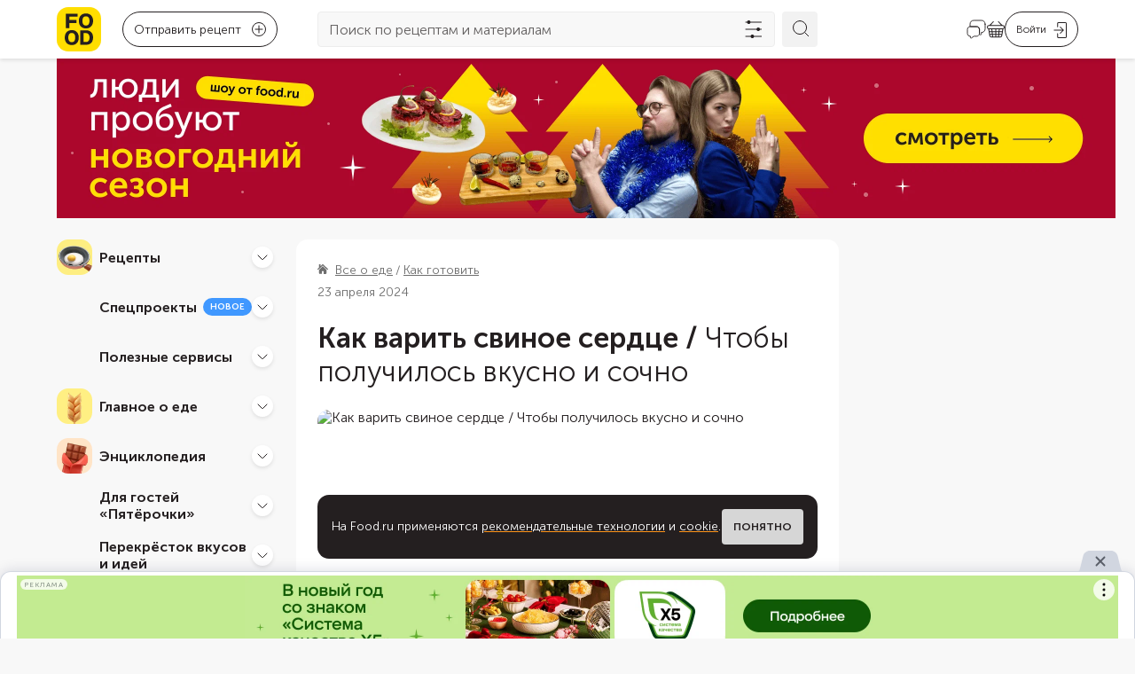

--- FILE ---
content_type: text/html; charset=utf-8
request_url: https://food.ru/articles/11094-kak-varit-svinoe-serdce
body_size: 70489
content:
<!DOCTYPE html><html lang="ru"><head><meta http-equiv="content-language" content="ru"/><meta name="viewport" content="width=device-width, initial-scale=1.0, maximum-scale=1.0, user-scalable=0"/><link rel="manifest" href="https://static.static-food-2.ru/_next/static/434d7e12/manifest.json"/><link rel="canonical" href="https://food.ru/articles/11094-kak-varit-svinoe-serdce"/><meta property="og:image:type" content="image/webp"/><meta property="og:image:width" content="750"/><meta property="og:image:height" content="750"/><meta property="og:type" content="website"/><meta property="og:url" content="https://food.ru/articles/11094-kak-varit-svinoe-serdce"/><meta property="og:locale" content="ru_RU"/><meta property="og:site_name" content="Food.ru"/><meta property="fb:admins" content="100003771258552"/><meta property="fb:app_id" content="803590216931276"/><meta property="vk:image" content="https://static.static-food-2.ru/_next/static/media/socials-cover.c5f4f742.webp"/><meta name="application-name" content="Food.ru"/><meta name="publisher" content="Food.ru"/><link rel="icon" href="https://static.static-food-2.ru/_next/static/media/favicon.4545e4a6.ico"/><link rel="icon" href="https://static.static-food-2.ru/_next/static/media/icon.static.d08393ce73d916d018f39ec7075459d2.svg" type="image/svg+xml"/><link rel="apple-touch-icon" href="https://static.static-food-2.ru/_next/static/media/apple-touch-icon.d9398326.png"/><link rel="apple-touch-icon-precomposed" href="https://static.static-food-2.ru/_next/static/media/apple-touch-icon-precomposed.d9398326.png"/><title>Как варить свиное сердце / Чтобы получилось вкусно и сочно – статья из рубрики &quot;Как готовить&quot; на Food.ru</title><meta name="description" content="Научим правильно готовить свиное сердце, чтобы сохранить вкус и сочность для любого рецепта."/><meta property="og:title" content="Как варить свиное сердце / Чтобы получилось вкусно и сочно – статья из рубрики &quot;Как готовить&quot; на Food.ru"/><meta property="og:description" content="Научим правильно готовить свиное сердце, чтобы сохранить вкус и сочность для любого рецепта."/><meta property="article:published_time" content="2024-04-23T07:00:10Z"/><meta property="article:modified_time" content="2025-07-10T11:25:19+00:00"/><meta property="og:image" content="https://cdn.food.ru/unsigned/fit/640/480/ce/0/czM6Ly9tZWRpYS9waWN0dXJlcy8yMDI0MDQyMi9raGp1ekYuanBlZw.jpg"/><meta property="article:tag" content="блюда из сердца"/><meta property="article:tag" content="блюда из субпродуктов"/><meta name="next-head-count" content="29"/><link data-next-font="" rel="preconnect" href="/" crossorigin="anonymous"/><script id="datalayer-init" data-nscript="beforeInteractive">window.dataLayer = []</script><script id="ya-metrika" data-nscript="beforeInteractive">(function(m,e,t,r,i,k,a){m[i]=m[i]||function(){(m[i].a=m[i].a||[]).push(arguments)};
            m[i].l=1*new Date();k=e.createElement(t),a=e.getElementsByTagName(t)[0],k.async=1,k.src=r,a.parentNode.insertBefore(k,a)})
            (window, document, "script", "https://mc.yandex.ru/metrika/tag.js", "ym");
            ym(75731605, "init", {"defer":true,"clickmap":false,"trackLinks":true,"accurateTrackBounce":true,"webvisor":false,"ecommerce":"dataLayer"});
          </script><script id="ya-ads-header-bidding" data-nscript="beforeInteractive">window.YaHeaderBiddingSettings = {biddersMap: {"myTarget":"3163691"}, adUnits: [{"code":"adfox_164631499905025470","sizes":[[300,600],[240,400]],"bids":[{"bidder":"myTarget","params":{"placementId":"1678285"}}]},{"code":"adfox_164632081916714416","sizes":[[300,600],[240,400]],"bids":[{"bidder":"myTarget","params":{"placementId":"1678367"}}]},{"code":"adfox_164632091123867632","sizes":[[300,600],[240,400]],"bids":[{"bidder":"myTarget","params":{"placementId":"1678374"}}]},{"code":"adfox_164631509684864156","sizes":[[564,405]],"codeType":"combo","bids":[{"bidder":"myTarget","params":{"placementId":"1678378"}}]},{"code":"adfox_164632104253298628","sizes":[[564,405]],"codeType":"combo","bids":[{"bidder":"myTarget","params":{"placementId":"1678383"}}]},{"code":"adfox_164631514149776669","sizes":[[496,405]],"codeType":"combo","bids":[{"bidder":"myTarget","params":{"placementId":"1678397"}}]},{"code":"adfox_16463210751575958","sizes":[[496,405]],"codeType":"combo","bids":[{"bidder":"myTarget","params":{"placementId":"1678399"}}]},{"code":"adfox_164940748722625693","sizes":[[300,300]],"codeType":"combo","bids":[{"bidder":"myTarget","params":{"placementId":"1678401"}}]},{"code":"adfox_164631519381377628","sizes":[[300,300]],"codeType":"combo","bids":[{"bidder":"myTarget","params":{"placementId":"1678403"}}]},{"code":"adfox_164632110148551433","sizes":[[300,300]],"codeType":"combo","bids":[{"bidder":"myTarget","params":{"placementId":"1678405"}}]}], timeout: 1500,}</script><script id="ya-ads" data-nscript="beforeInteractive">window.Ya || (window.Ya = {}); window.yaContextCb = window.yaContextCb || []; window.Ya.adfoxCode || (window.Ya.adfoxCode = {}); window.Ya.adfoxCode.hbCallbacks || (window.Ya.adfoxCode.hbCallbacks = []);</script><link rel="preload" href="https://static.static-food-2.ru/_next/static/css/19f7dd78b0d15d11.css" as="style"/><link rel="stylesheet" href="https://static.static-food-2.ru/_next/static/css/19f7dd78b0d15d11.css" data-n-g=""/><link rel="preload" href="https://static.static-food-2.ru/_next/static/css/a192a059835e9567.css" as="style"/><link rel="stylesheet" href="https://static.static-food-2.ru/_next/static/css/a192a059835e9567.css" data-n-p=""/><noscript data-n-css=""></noscript><script defer="" nomodule="" src="https://static.static-food-2.ru/_next/static/chunks/polyfills-78c92fac7aa8fdd8.js"></script><script src="https://static.static-food-2.ru/_next/static/chunks/webpack-647f1e46efe720cf.js" defer=""></script><script src="https://static.static-food-2.ru/_next/static/chunks/framework-a667dbba83e63e79.js" defer=""></script><script src="https://static.static-food-2.ru/_next/static/chunks/main-a6ae27c657478e2a.js" defer=""></script><script src="https://static.static-food-2.ru/_next/static/chunks/pages/_app-4a9c09844cda424e.js" defer=""></script><script src="https://static.static-food-2.ru/_next/static/chunks/pages/articles/%5Bslug%5D-2c708aa56ba57ca6.js" defer=""></script><script src="https://static.static-food-2.ru/_next/static/434d7e12/_buildManifest.js" defer=""></script><script src="https://static.static-food-2.ru/_next/static/434d7e12/_ssgManifest.js" defer=""></script></head><body><div id="__next"><script id="resource-error-catcher">window.__SENTRY_RESOURCE_ERRORS__=[],document.addEventListener("error",function(t){t.target&&window.__SENTRY_RESOURCE_ERRORS__.push({tagName:t.target.tagName,src:t.target.src||t.target.href||t.target.currentSrc})},!0);</script><noscript><div><img src="https://mc.yandex.ru/watch/75731605" style="position:absolute;left:-9999px" alt=""/></div></noscript><div class="grid_container__JBmS8 grid_container_default__rXk3p"></div><div class="header_sticky__N4sZ3"><div class="grid_container__JBmS8 grid_container_default__rXk3p"><div class="grid_row__6w91D"><div class="grid_col__GAj_L"><header class="header_header__LWAYg"><div class="header_navigationControl__DBCyi"><button class="navigationControl_navigationControll__via4b" aria-label="Мобильное меню"><svg width="20" height="14" fill="none" xmlns="http://www.w3.org/2000/svg"><rect width="20" height="2" rx="1" fill="#241F20"></rect><rect y="6" width="20" height="2" rx="1" fill="#241F20"></rect><rect y="12" width="20" height="2" rx="1" fill="#241F20"></rect></svg></button></div><a class="header_logo__5ZQzq" href="/"><svg fill="none" xmlns="http://www.w3.org/2000/svg" class="logo_logo__gNuAi" role="img" aria-label="Логотип Food.ru"><rect width="100%" height="100%" rx="13" fill="#FFDE00"></rect><symbol id="logo_svg__a" viewBox="0 0 50 50"><path d="M10.155 7.376h4.13v16.406h-4.13V7.376Zm2.787 0h10.44v3.31H12.957v-3.31h-.016Zm.032 7.146h9.195v3.36h-9.195v-3.36ZM30.232 23.634a6.938 6.938 0 0 1-2.23-1.114 7.384 7.384 0 0 1-1.671-1.754c-.459-.672-.803-1.458-1.049-2.327a11.237 11.237 0 0 1-.344-2.851c0-1.033.115-1.983.344-2.852.23-.869.59-1.655 1.049-2.344a6.809 6.809 0 0 1 1.672-1.753 6.915 6.915 0 0 1 2.229-1.098 9.434 9.434 0 0 1 2.688-.377c.967 0 1.868.131 2.72.377.837.245 1.59.622 2.23 1.098a7.754 7.754 0 0 1 1.671 1.753c.476.689.82 1.475 1.066 2.344.245.869.36 1.835.36 2.851 0 1.033-.115 1.983-.36 2.852-.246.869-.59 1.655-1.066 2.327a7.717 7.717 0 0 1-1.671 1.754 6.614 6.614 0 0 1-2.23 1.114 9.666 9.666 0 0 1-2.72.377c-.967 0-1.852-.115-2.688-.377Zm4.097-3.081c.426-.148.803-.36 1.13-.64.328-.278.59-.639.804-1.048.197-.426.36-.901.475-1.442a8.82 8.82 0 0 0 .18-1.836c0-.688-.065-1.295-.18-1.835a6.79 6.79 0 0 0-.475-1.443 3.03 3.03 0 0 0-.803-1.049 3.485 3.485 0 0 0-1.131-.639 4.24 4.24 0 0 0-1.41-.23c-.508 0-.983.083-1.41.23-.426.148-.786.36-1.114.64-.327.278-.59.639-.803 1.048a5.328 5.328 0 0 0-.475 1.443 10.304 10.304 0 0 0-.147 1.835c0 .688.049 1.295.147 1.835.098.541.262 1.017.475 1.443.213.426.492.77.803 1.065.328.295.689.508 1.115.64.426.147.885.212 1.41.212.524 0 1-.082 1.409-.23ZM14.286 42.432a7.073 7.073 0 0 1-2.197-1.098 7.342 7.342 0 0 1-1.655-1.754 7.778 7.778 0 0 1-1.033-2.343 11.237 11.237 0 0 1-.344-2.852c0-1.033.115-1.983.344-2.851a8.062 8.062 0 0 1 1.033-2.36 7.035 7.035 0 0 1 1.655-1.754c.64-.475 1.377-.836 2.197-1.098a9.206 9.206 0 0 1 2.655-.377c.966 0 1.868.131 2.688.377.819.246 1.557.607 2.196 1.098a6.975 6.975 0 0 1 1.639 1.754c.458.688.803 1.475 1.048 2.36.246.868.36 1.835.36 2.851 0 1.033-.114 1.983-.36 2.852-.245.868-.59 1.655-1.049 2.343-.459.689-1 1.279-1.638 1.754-.64.492-1.377.852-2.197 1.098a9.35 9.35 0 0 1-2.688.377c-.95 0-1.835-.131-2.654-.377Zm4.031-3.081c.41-.164.771-.377 1.099-.64.311-.278.573-.622.77-1.048.197-.426.36-.901.475-1.458.115-.541.164-1.164.164-1.853 0-.688-.049-1.31-.164-1.852-.114-.54-.262-1.032-.475-1.458a3.168 3.168 0 0 0-1.869-1.688c-.41-.164-.868-.23-1.376-.23-.508 0-.95.082-1.36.23a4.29 4.29 0 0 0-1.098.639c-.328.279-.59.623-.804 1.049a5.256 5.256 0 0 0-.475 1.458c-.115.541-.164 1.164-.164 1.852 0 .689.05 1.312.164 1.853.115.54.262 1.032.475 1.458.213.426.475.77.803 1.049.328.279.689.491 1.099.639.41.147.852.23 1.36.23a3.39 3.39 0 0 0 1.377-.23ZM26.462 26.158h3.868v16.405h-3.868V26.158Zm7.818 13.03a3.192 3.192 0 0 0 1.164-.623c.327-.28.606-.623.836-1.017.23-.393.393-.852.508-1.376.114-.508.164-1.098.164-1.737a8.61 8.61 0 0 0-.164-1.787c-.115-.524-.28-1-.508-1.426a4.069 4.069 0 0 0-.836-1.049 3.48 3.48 0 0 0-1.164-.639 4.615 4.615 0 0 0-1.458-.213h-3.639l.28-3.195h3.36c1.032 0 1.966.114 2.818.344.852.23 1.606.59 2.262 1.049a6.88 6.88 0 0 1 1.672 1.704 7.326 7.326 0 0 1 1.032 2.295c.23.868.345 1.819.345 2.868 0 1.016-.115 1.95-.345 2.819-.23.852-.573 1.622-1.032 2.278a6.245 6.245 0 0 1-1.672 1.672c-.656.459-1.41.786-2.262 1.016-.852.23-1.787.344-2.819.344h-3.917l.443-3.196h3.474a3.566 3.566 0 0 0 1.458-.132Z" fill="#251F20"></path></symbol><use href="#logo_svg__a"></use></svg></a><div class="header_recipes__zAd65"><button type="button" class="rounded_link__BSJdo"><div class="rounded_button__WiLuy"><span class="rounded_buttonText__ZEBBq">Отправить рецепт</span><span class="rounded_icon__1BwG6"><svg width="16" height="17" fill="none" xmlns="http://www.w3.org/2000/svg" role="presentation"><path d="M15.814 2.633 13.894.688a.593.593 0 0 0-.867 0l-8.361 8.45a1.159 1.159 0 0 0-.124.167l-1.693 3.66a.65.65 0 0 0 .124.712.59.59 0 0 0 .702.125l3.613-1.715a.322.322 0 0 0 .165-.126l8.361-8.47A.606.606 0 0 0 16 3.05a.53.53 0 0 0-.186-.418zM6.648 11.02l-1.962.941.93-1.986 5.966-6.045 1.053 1.067-5.987 6.023zm6.833-6.923-1.053-1.066 1.012-1.025 1.053 1.067-1.012 1.024z" fill="#241F20"></path><path d="M14.08 7.695a.612.612 0 0 0-.62.627v6.923H1.24V2.801h7.556c.35 0 .62-.272.62-.628a.612.612 0 0 0-.62-.627H1.239A1.25 1.25 0 0 0 0 2.8v12.444c0 .69.557 1.255 1.239 1.255H13.46a1.25 1.25 0 0 0 1.238-1.255V8.322a.64.64 0 0 0-.619-.627z" fill="#241F20"></path></svg></span><div class="rounded_iconDesktop__bqEzc"><svg viewBox="0 0 16 16" fill="none" xmlns="http://www.w3.org/2000/svg" role="presentation"><circle cx="8" cy="8" r="7.5" stroke="currentColor"></circle><path d="M8 4v8m4-4H4" stroke="currentColor" stroke-linecap="round"></path></svg></div></div></button></div><div class="header_searchInput__ZnreF"><form class="searchInput_form__2njl0" role="search"><div class="searchInput_searchBlock__Krwy2"><input class="searchInput_input__pL2xy" type="search" placeholder="Поиск по рецептам и материалам" value=""/><button class="searchInput_filtersButton__3Rk7A" type="button" aria-label="Открыть список фильтров"><svg width="25" height="24" fill="none" xmlns="http://www.w3.org/2000/svg" role="presentation"><path d="M12.418 20.444h8.272a.444.444 0 1 0 0-.889h-8.272A2.003 2.003 0 0 0 10.468 18c-.95 0-1.748.665-1.95 1.555H2.912a.445.445 0 1 0 0 .89h5.606c.202.889.998 1.555 1.95 1.555.95 0 1.748-.665 1.95-1.556Zm6.667-8h1.605a.445.445 0 0 0 0-.889h-1.605A2.003 2.003 0 0 0 17.135 10c-.95 0-1.749.665-1.95 1.555H2.912a.445.445 0 1 0 0 .89h12.271c.203.889.999 1.555 1.95 1.555.95 0 1.748-.665 1.95-1.556Zm-10.667-8H20.69a.445.445 0 0 0 0-.888H8.42A2.003 2.003 0 0 0 6.467 2c-.95 0-1.748.665-1.95 1.556H2.912a.444.444 0 1 0 0 .889h1.606C4.72 5.334 5.516 6 6.468 6c.95 0 1.748-.665 1.95-1.555Z" fill="#241F20"></path></svg></button></div><button class="searchInput_submitButton__nf3o_" type="submit" aria-label="Искать"><svg width="24" height="24" fill="none" xmlns="http://www.w3.org/2000/svg" class="searchInput_searchSvg__sqDxD" role="presentation"><path d="M10.04 2.5a7.539 7.539 0 1 1 0 15.079 7.539 7.539 0 0 1 0-15.078ZM15.725 15.724 22 22" stroke="#241F20" stroke-miterlimit="10" stroke-linecap="round" stroke-linejoin="round"></path></svg></button></form></div><div class="header_rightIcons__N24AX"><div class="header_searchMobile__m3P5o"><button class="searchButtonMobile_searchButtonMobile__DbPY_"><svg width="24" height="24" fill="none" xmlns="http://www.w3.org/2000/svg"><path d="M10.04 2.5a7.539 7.539 0 1 1 0 15.079 7.539 7.539 0 0 1 0-15.078ZM15.725 15.724 22 22" stroke="#241F20" stroke-miterlimit="10" stroke-linecap="round" stroke-linejoin="round"></path></svg></button></div><div class="chatbot_chatbot__6r7i_"><a href="/avoka-bot"><svg width="24" height="24" fill="none" xmlns="http://www.w3.org/2000/svg" class="chatbot_icon__ub8EX"><path d="M22 6.25v5.1c0 1.27-.42 2.34-1.17 3.08-.74.75-1.81 1.17-3.08 1.17v1.81c0 .68-.76 1.09-1.32.71l-.97-.64c.09-.31.13-.65.13-1.01V12.4c0-2.04-1.36-3.4-3.4-3.4H5.4c-.14 0-.27.01-.4.02V6.25C5 3.7 6.7 2 9.25 2h8.5C20.3 2 22 3.7 22 6.25Z" stroke="#241F20" stroke-width="0.9" stroke-miterlimit="10" stroke-linecap="round" stroke-linejoin="round"></path><path d="M15.59 12.4v4.07c0 .36-.04.7-.13 1.01-.37 1.47-1.59 2.39-3.27 2.39H9.47l-3.02 2.01a.671.671 0 0 1-1.05-.56v-1.45c-1.02 0-1.87-.34-2.46-.93-.6-.6-.94-1.45-.94-2.47V12.4c0-1.9 1.18-3.21 3-3.38.13-.01.26-.02.4-.02h6.79c2.04 0 3.4 1.36 3.4 3.4Z" stroke="#241F20" stroke-width="0.9" stroke-miterlimit="10" stroke-linecap="round" stroke-linejoin="round"></path></svg></a></div><button class="cart_cartWrapper__cDmoN" aria-label="Корзина"><svg width="20" height="19" fill="none" xmlns="http://www.w3.org/2000/svg" role="presentation"><path d="M7.525.142a.474.474 0 0 0-.7.025l-3.8 4.025H2.45A2.45 2.45 0 0 0 0 6.667a2.475 2.475 0 0 0 1.55 2.275l1.175 7.274a2.5 2.5 0 0 0 2.475 2.1h9.6a2.5 2.5 0 0 0 2.475-2.1l1.175-7.274A2.476 2.476 0 0 0 20 6.667a2.45 2.45 0 0 0-2.45-2.475h-.325l-3.8-4.025a.474.474 0 0 0-.7-.025.476.476 0 0 0-.025.7l3.15 3.35H4.4L7.55.842a.475.475 0 0 0-.025-.7Zm-4.45 12h2.3l.225 2H3.4l-.325-2Zm3.3 0H9.5v2H6.6l-.225-2Zm3.125 3v2.174H6.95l-.25-2.175h2.8Zm1 0h2.3l-.25 2.174H10.5v-2.175Zm0-1v-2h2.625l-.225 2h-2.4Zm3.625-2h2.8l-.325 2h-2.7l.225-2Zm.1-1 .225-2.025h2.95l-.325 2.024h-2.85Zm-1 0H10.5V9.117h2.95l-.225 2.025Zm-3.725 0H6.275L6.05 9.117H9.5v2.024ZM5.05 9.117l.225 2.024h-2.35L2.6 9.117h2.45Zm-1.325 6.95-.15-.925H5.7l.25 2.174H5.2a1.474 1.474 0 0 1-1.475-1.25Zm11.075 1.25h-1.25l.25-2.175h2.625l-.15.924a1.474 1.474 0 0 1-1.475 1.25ZM19 6.666a1.45 1.45 0 0 1-1.45 1.45H2.45A1.45 1.45 0 0 1 1 6.667a1.476 1.476 0 0 1 1.45-1.475h15.1A1.474 1.474 0 0 1 19 6.667Z" fill="#241F20"></path></svg></button><button aria-label="Авторизоваться" class="loginButton_login__ynDRq"><div class="loginButton_text__f23lG">Войти</div><div class="loginButton_icon__dv_0u"><svg width="15" height="18" fill="none" xmlns="http://www.w3.org/2000/svg" role="presentation"><path d="M.946 9.513H10l-2.585 2.584a.512.512 0 1 0 .725.725l3.46-3.459.008-.01a.524.524 0 0 0 .056-.068c.01-.015.017-.03.025-.046.007-.014.016-.028.022-.042l.018-.057.011-.04a.523.523 0 0 0 .01-.1v-.005a.52.52 0 0 0-.01-.095c-.003-.017-.01-.033-.015-.05-.004-.015-.008-.03-.014-.045-.008-.021-.02-.04-.03-.06-.006-.009-.01-.019-.017-.028a.53.53 0 0 0-.065-.08L8.142 5.177a.511.511 0 0 0-.726 0c-.2.2-.2.525 0 .725L10 8.487H.946a.513.513 0 1 0 0 1.026ZM4.71 5.717c.284 0 .513-.23.513-.513V1.539c0-.283.23-.513.513-.513h7.724c.283 0 .513.23.513.513V16.46c0 .283-.23.513-.513.513H5.737a.513.513 0 0 1-.513-.513v-3.528a.513.513 0 1 0-1.026 0v3.528c0 .849.69 1.539 1.54 1.539h7.723A1.54 1.54 0 0 0 15 16.461V1.54A1.54 1.54 0 0 0 13.461 0H5.737a1.54 1.54 0 0 0-1.539 1.539v3.665c0 .283.23.513.513.513Z" fill="#241F20"></path></svg></div></button></div></header></div></div></div><div class="Toastify" id="baseContainer"></div></div><div class="grid_container__JBmS8 grid_container_default__rXk3p"><div class="billboardBanner_wrapper__Vbisj"></div><div class="grid_row__6w91D"><div class="grid_col__GAj_L grid_col_sm_0__zEMhQ grid_col_md_0__HYoeR grid_col_lg_3__m_gG4"><div class="aside_wrapper__e1aeU"><nav aria-label="Навигация по сайту" class="mainNavigation_wrapper__Io34p aside_mainNavigation__Di3ws"><div class="section_section__mNDEY" role="navigation" aria-label="Внутренняя навигация"><div class="section_category__JfXE0"><div role="group" aria-label="Рецепты" class="categoryHeader_wrapper__xLYXt"><div class="categoryHeader_titleWithBadge___mHtI"><a class="categoryHeader_title__jr4F0" href="/recipes"><div style="background-image:url(https://static.static-food-2.ru/_next/static/media/recepty.647faf25.webp)" class="categoryHeader_icon__Fj2vZ"></div>Рецепты</a></div><button class="categoryHeader_button__nGpLJ" type="button" aria-expanded="false" aria-label="Рецепты" aria-controls=":R1aoecm:" id="ctrl_:R1aoecm:"><svg viewBox="0 0 12 12" fill="none" xmlns="http://www.w3.org/2000/svg" role="presentation" class="categoryHeader_chevron__oVH4O"><path d="m1 4 4.293 4.293a1 1 0 0 0 1.414 0L11 4" stroke="#241F20" stroke-linecap="round"></path></svg></button></div><div role="region" aria-hidden="true" aria-labelledby="ctrl_:R1aoecm:" id=":R1aoecm:" class="threeTieredCategory_subCategoriesWrapper__jf_oN threeTieredCategory_hidenSubCategoriesWrapper__9XuhU"><div class="twoTieredSubCategory_wrapper__WDZtd"><a class="twoTieredSubCategory_subCategory__yswcT" href="/recipes/dostupnyi-zozh"><div class="twoTieredSubCategory_linkWrapper__Jg2Nf">Доступный ЗОЖ</div></a><div role="region" aria-label="Доступный ЗОЖ" class="twoTieredSubCategory_innerCategoriesWrapper__B_RhH"><a class="twoTieredSubCategory_innerCategory__raWMu" href="/recipes/bazovyi-uroven">Базовый уровень</a><a class="twoTieredSubCategory_innerCategory__raWMu" href="/recipes/prodvinutyi-uroven">Продвинутый уровень</a></div></div><hr class="threeTieredCategory_divider__AQDNz"/><div class="twoTieredSubCategory_wrapper__WDZtd"><a class="twoTieredSubCategory_subCategory__yswcT" href="/recipes/zakuski"><div class="twoTieredSubCategory_linkWrapper__Jg2Nf">Закуски</div></a><div role="region" aria-label="Закуски" class="twoTieredSubCategory_innerCategoriesWrapper__B_RhH"><a class="twoTieredSubCategory_innerCategory__raWMu" href="/recipes/zakuski/rulety">Рулеты</a><a class="twoTieredSubCategory_innerCategory__raWMu" href="/recipes/zakuski/hachapuri">Хачапури</a><a class="twoTieredSubCategory_innerCategory__raWMu" href="/recipes/zakuski/holodec">Холодец</a><a class="twoTieredSubCategory_innerCategory__raWMu" href="/recipes/zakuski/zalivnoe">Заливное</a><a class="twoTieredSubCategory_innerCategory__raWMu" href="/recipes/zakuski/buterbrody">Бутерброды</a><a class="twoTieredSubCategory_innerCategory__raWMu" href="/recipes/zakuski/tartar">Тартар</a><a class="twoTieredSubCategory_innerCategory__raWMu" href="/recipes/zakuski/shaurma">Шаурма</a><a class="twoTieredSubCategory_innerCategory__raWMu" href="/recipes/zakuski/tartaletki">Тарталетки</a><a class="twoTieredSubCategory_innerCategory__raWMu" href="/recipes/zakuski/pashtety">Паштеты</a><a class="twoTieredSubCategory_innerCategory__raWMu" href="/recipes/zakuski/chipsy">Чипсы</a></div></div><hr class="threeTieredCategory_divider__AQDNz"/><div class="twoTieredSubCategory_wrapper__WDZtd"><a class="twoTieredSubCategory_subCategory__yswcT" href="/recipes/salaty"><div class="twoTieredSubCategory_linkWrapper__Jg2Nf">Салаты</div></a><div role="region" aria-label="Салаты" class="twoTieredSubCategory_innerCategoriesWrapper__B_RhH"><a class="twoTieredSubCategory_innerCategory__raWMu" href="/recipes/salaty/olive">Оливье</a><a class="twoTieredSubCategory_innerCategory__raWMu" href="/recipes/salaty/salaty-s-krabovymi-palochkami">Крабовый</a><a class="twoTieredSubCategory_innerCategory__raWMu" href="/recipes/salaty/seledka-pod-shuboi">Селедка под шубой</a><a class="twoTieredSubCategory_innerCategory__raWMu" href="/recipes/salaty/grecheskii-salat">Греческий</a><a class="twoTieredSubCategory_innerCategory__raWMu" href="/recipes/salaty/vinegret">Винегрет</a><a class="twoTieredSubCategory_innerCategory__raWMu" href="/recipes/salaty/salat-mimoza">Мимоза</a><a class="twoTieredSubCategory_innerCategory__raWMu" href="/recipes/salaty/salat-cezar">Цезарь</a><a class="twoTieredSubCategory_innerCategory__raWMu" href="/recipes/salaty/ovoshchnye-salaty">Овощные</a><a class="twoTieredSubCategory_innerCategory__raWMu" href="/recipes/salaty/salaty-s-krevetkami">С креветками</a><a class="twoTieredSubCategory_innerCategory__raWMu" href="/recipes/salaty/salaty-s-kuricei">Куриные</a></div></div><hr class="threeTieredCategory_divider__AQDNz"/><div class="twoTieredSubCategory_wrapper__WDZtd"><a class="twoTieredSubCategory_subCategory__yswcT" href="/recipes/pervye-bliuda"><div class="twoTieredSubCategory_linkWrapper__Jg2Nf">Первые блюда</div></a><div role="region" aria-label="Первые блюда" class="twoTieredSubCategory_innerCategoriesWrapper__B_RhH"><a class="twoTieredSubCategory_innerCategory__raWMu" href="/recipes/pervye-bliuda/supy">Супы</a><a class="twoTieredSubCategory_innerCategory__raWMu" href="/recipes/pervye-bliuda/supy-piure">Супы-пюре</a><a class="twoTieredSubCategory_innerCategory__raWMu" href="/recipes/pervye-bliuda/ovoshchnye-supy">Овощные супы</a><a class="twoTieredSubCategory_innerCategory__raWMu" href="/recipes/pervye-bliuda/borshch">Борщ</a><a class="twoTieredSubCategory_innerCategory__raWMu" href="/recipes/pervye-bliuda/soljanka">Солянка</a><a class="twoTieredSubCategory_innerCategory__raWMu" href="/recipes/pervye-bliuda/rassolnik">Рассольник</a><a class="twoTieredSubCategory_innerCategory__raWMu" href="/recipes/pervye-bliuda/harcho">Харчо</a><a class="twoTieredSubCategory_innerCategory__raWMu" href="/recipes/pervye-bliuda/okroshka">Окрошка</a><a class="twoTieredSubCategory_innerCategory__raWMu" href="/recipes/pervye-bliuda/shchi">Щи</a><a class="twoTieredSubCategory_innerCategory__raWMu" href="/recipes/pervye-bliuda/supy-s-ryboi">Рыбные</a></div></div><hr class="threeTieredCategory_divider__AQDNz"/><div class="twoTieredSubCategory_wrapper__WDZtd"><a class="twoTieredSubCategory_subCategory__yswcT" href="/recipes/vtorye-bliuda"><div class="twoTieredSubCategory_linkWrapper__Jg2Nf">Вторые блюда</div></a><div role="region" aria-label="Вторые блюда" class="twoTieredSubCategory_innerCategoriesWrapper__B_RhH"><a class="twoTieredSubCategory_innerCategory__raWMu" href="/recipes/vtorye-bliuda/bliny">Блины</a><a class="twoTieredSubCategory_innerCategory__raWMu" href="/recipes/vtorye-bliuda/golubcy">Голубцы</a><a class="twoTieredSubCategory_innerCategory__raWMu" href="/recipes/vtorye-bliuda/syrniki">Сырники</a><a class="twoTieredSubCategory_innerCategory__raWMu" href="/recipes/vtorye-bliuda/kotlety">Котлеты</a><a class="twoTieredSubCategory_innerCategory__raWMu" href="/recipes/vtorye-bliuda/oladi">Оладьи</a><a class="twoTieredSubCategory_innerCategory__raWMu" href="/recipes/vtorye-bliuda/zapekanka">Запеканка</a><a class="twoTieredSubCategory_innerCategory__raWMu" href="/recipes/vtorye-bliuda/plov">Плов</a><a class="twoTieredSubCategory_innerCategory__raWMu" href="/recipes/vtorye-bliuda/pelmeni">Пельмени</a><a class="twoTieredSubCategory_innerCategory__raWMu" href="/recipes/vtorye-bliuda/shashlyk">Шашлык</a><a class="twoTieredSubCategory_innerCategory__raWMu" href="/recipes/vtorye-bliuda/guljash">Гуляш</a></div></div><hr class="threeTieredCategory_divider__AQDNz"/><div class="twoTieredSubCategory_wrapper__WDZtd"><a class="twoTieredSubCategory_subCategory__yswcT" href="/recipes/garniry"><div class="twoTieredSubCategory_linkWrapper__Jg2Nf">Гарниры</div></a><div role="region" aria-label="Гарниры" class="twoTieredSubCategory_innerCategoriesWrapper__B_RhH"><a class="twoTieredSubCategory_innerCategory__raWMu" href="/recipes/garniry/garniry-iz-grechki">Гречка</a><a class="twoTieredSubCategory_innerCategory__raWMu" href="/recipes/garniry/garniry-iz-risa">Рис</a><a class="twoTieredSubCategory_innerCategory__raWMu" href="/recipes/garniry/makarony-na-garnir">Макароны</a><a class="twoTieredSubCategory_innerCategory__raWMu" href="/recipes/garniry/garniry-iz-perlovki">Перловка</a><a class="twoTieredSubCategory_innerCategory__raWMu" href="/recipes/garniry/garniry-iz-bulgura">Булгур</a><a class="twoTieredSubCategory_innerCategory__raWMu" href="/recipes/garniry/garniry-iz-kapusty">Капуста</a><a class="twoTieredSubCategory_innerCategory__raWMu" href="/recipes/garniry/garniry-iz-kartoshki">Картошка</a><a class="twoTieredSubCategory_innerCategory__raWMu" href="/recipes/garniry/garniry-iz-svekly">Свекла</a><a class="twoTieredSubCategory_innerCategory__raWMu" href="/recipes/garniry/garniry-iz-kukuruzy">Кукуруза</a><a class="twoTieredSubCategory_innerCategory__raWMu" href="/recipes/garniry/garniry-iz-kabachkov">Кабачки</a></div></div><hr class="threeTieredCategory_divider__AQDNz"/><div class="twoTieredSubCategory_wrapper__WDZtd"><a class="twoTieredSubCategory_subCategory__yswcT" href="/recipes/deserty"><div class="twoTieredSubCategory_linkWrapper__Jg2Nf">Десерты</div></a><div role="region" aria-label="Десерты" class="twoTieredSubCategory_innerCategoriesWrapper__B_RhH"><a class="twoTieredSubCategory_innerCategory__raWMu" href="/recipes/deserty/torty">Торты</a><a class="twoTieredSubCategory_innerCategory__raWMu" href="/recipes/deserty/pechene">Печенье</a><a class="twoTieredSubCategory_innerCategory__raWMu" href="/recipes/deserty/varene">Варенье</a><a class="twoTieredSubCategory_innerCategory__raWMu" href="/recipes/deserty/kremy">Кремы</a><a class="twoTieredSubCategory_innerCategory__raWMu" href="/recipes/deserty/kashi">Каши</a><a class="twoTieredSubCategory_innerCategory__raWMu" href="/recipes/deserty/keks">Кекс</a><a class="twoTieredSubCategory_innerCategory__raWMu" href="/recipes/deserty/biskvit">Бисквит</a><a class="twoTieredSubCategory_innerCategory__raWMu" href="/recipes/deserty/pirozhnye">Пирожные</a><a class="twoTieredSubCategory_innerCategory__raWMu" href="/recipes/deserty/morozhenoe">Мороженое</a><a class="twoTieredSubCategory_innerCategory__raWMu" href="/recipes/deserty/chizkeik">Чизкейк</a></div></div><hr class="threeTieredCategory_divider__AQDNz"/><div class="twoTieredSubCategory_wrapper__WDZtd"><a class="twoTieredSubCategory_subCategory__yswcT" href="/recipes/vypechka"><div class="twoTieredSubCategory_linkWrapper__Jg2Nf">Выпечка</div></a><div role="region" aria-label="Выпечка" class="twoTieredSubCategory_innerCategoriesWrapper__B_RhH"><a class="twoTieredSubCategory_innerCategory__raWMu" href="/recipes/vypechka/testo">Тесто</a><a class="twoTieredSubCategory_innerCategory__raWMu" href="/recipes/vypechka/pirogi">Пироги</a><a class="twoTieredSubCategory_innerCategory__raWMu" href="/recipes/vypechka/sharlotka">Шарлотка</a><a class="twoTieredSubCategory_innerCategory__raWMu" href="/recipes/vypechka/picca">Пицца</a><a class="twoTieredSubCategory_innerCategory__raWMu" href="/recipes/vypechka/hleb">Хлеб</a><a class="twoTieredSubCategory_innerCategory__raWMu" href="/recipes/vypechka/vafli">Вафли</a><a class="twoTieredSubCategory_innerCategory__raWMu" href="/recipes/vypechka/pirozhki">Пирожки</a><a class="twoTieredSubCategory_innerCategory__raWMu" href="/recipes/vypechka/chebureki">Чебуреки</a><a class="twoTieredSubCategory_innerCategory__raWMu" href="/recipes/vypechka/bulochki">Булочки</a><a class="twoTieredSubCategory_innerCategory__raWMu" href="/recipes/vypechka/mannik">Манник</a></div></div><hr class="threeTieredCategory_divider__AQDNz"/><div class="twoTieredSubCategory_wrapper__WDZtd"><a class="twoTieredSubCategory_subCategory__yswcT" href="/recipes/napitki"><div class="twoTieredSubCategory_linkWrapper__Jg2Nf">Напитки</div></a><div role="region" aria-label="Напитки" class="twoTieredSubCategory_innerCategoriesWrapper__B_RhH"><a class="twoTieredSubCategory_innerCategory__raWMu" href="/recipes/napitki/soki">Соки</a><a class="twoTieredSubCategory_innerCategory__raWMu" href="/recipes/napitki/kokteili">Коктейли</a><a class="twoTieredSubCategory_innerCategory__raWMu" href="/recipes/napitki/kompoty">Компоты</a><a class="twoTieredSubCategory_innerCategory__raWMu" href="/recipes/napitki/nastoiki">Настойки</a><a class="twoTieredSubCategory_innerCategory__raWMu" href="/recipes/napitki/kakao">Какао</a><a class="twoTieredSubCategory_innerCategory__raWMu" href="/recipes/napitki/kvas">Квас</a><a class="twoTieredSubCategory_innerCategory__raWMu" href="/recipes/napitki/glintvein">Глинтвейн</a><a class="twoTieredSubCategory_innerCategory__raWMu" href="/recipes/napitki/chai">Чай</a><a class="twoTieredSubCategory_innerCategory__raWMu" href="/recipes/napitki/kofe">Кофе</a><a class="twoTieredSubCategory_innerCategory__raWMu" href="/recipes/napitki/smuzi">Смузи</a></div></div><hr class="threeTieredCategory_divider__AQDNz"/><div class="twoTieredSubCategory_wrapper__WDZtd"><a class="twoTieredSubCategory_subCategory__yswcT" href="/recipes/zagotovki"><div class="twoTieredSubCategory_linkWrapper__Jg2Nf">Заготовки и консервы</div></a><div role="region" aria-label="Заготовки и консервы" class="twoTieredSubCategory_innerCategoriesWrapper__B_RhH"><a class="twoTieredSubCategory_innerCategory__raWMu" href="/recipes/zagotovki/pomidory-na-zimu">Помидоры на зиму</a><a class="twoTieredSubCategory_innerCategory__raWMu" href="/recipes/zagotovki/perec-na-zimu">Перец на зиму</a><a class="twoTieredSubCategory_innerCategory__raWMu" href="/recipes/zagotovki/kabachki-na-zimu">Кабачки на зиму</a><a class="twoTieredSubCategory_innerCategory__raWMu" href="/recipes/zagotovki/salaty-na-zimu">Салаты на зиму</a><a class="twoTieredSubCategory_innerCategory__raWMu" href="/recipes/zagotovki/lecho">Лечо</a><a class="twoTieredSubCategory_innerCategory__raWMu" href="/recipes/zagotovki/adzhika">Аджика</a><a class="twoTieredSubCategory_innerCategory__raWMu" href="/recipes/zagotovki/sousy-na-zimu">Соусы на зиму</a><a class="twoTieredSubCategory_innerCategory__raWMu" href="/recipes/zagotovki/zagotovki-iz-ogurcov">Заготовки из огурцов</a><a class="twoTieredSubCategory_innerCategory__raWMu" href="/recipes/zagotovki/domashnii-syr">Домашний сыр</a><a class="twoTieredSubCategory_innerCategory__raWMu" href="/recipes/zagotovki/konservirovanie">Консервирование</a></div></div><hr class="threeTieredCategory_divider__AQDNz"/><div class="twoTieredSubCategory_wrapper__WDZtd"><a class="twoTieredSubCategory_subCategory__yswcT" href="/recipes/sousy-i-marinady"><div class="twoTieredSubCategory_linkWrapper__Jg2Nf">Соусы и маринады</div></a><div role="region" aria-label="Соусы и маринады" class="twoTieredSubCategory_innerCategoriesWrapper__B_RhH"><a class="twoTieredSubCategory_innerCategory__raWMu" href="/recipes/sousy-i-marinady/domashnii-maionez">Домашний майонез</a><a class="twoTieredSubCategory_innerCategory__raWMu" href="/recipes/sousy-i-marinady/slivochnye-sousy">Сливочные соусы</a><a class="twoTieredSubCategory_innerCategory__raWMu" href="/recipes/sousy-i-marinady/tomatnye-sousy">Томатные соусы</a><a class="twoTieredSubCategory_innerCategory__raWMu" href="/recipes/sousy-i-marinady/podliva">Подлива</a><a class="twoTieredSubCategory_innerCategory__raWMu" href="/recipes/sousy-i-marinady/marinady-dlja-ryby">Маринады для рыбы</a><a class="twoTieredSubCategory_innerCategory__raWMu" href="/recipes/sousy-i-marinady/tkemali">Ткемали</a><a class="twoTieredSubCategory_innerCategory__raWMu" href="/recipes/sousy-i-marinady/guakamole">Гуакамоле</a><a class="twoTieredSubCategory_innerCategory__raWMu" href="/recipes/sousy-i-marinady/domashnii-ketchup">Домашний кетчуп</a><a class="twoTieredSubCategory_innerCategory__raWMu" href="/recipes/sousy-i-marinady/sous-tartar">Соус тартар</a><a class="twoTieredSubCategory_innerCategory__raWMu" href="/recipes/sousy-i-marinady/chesnochnye-sousy">Чесночные соусы</a></div></div></div></div><div class="section_category__JfXE0"><div role="group" aria-label="Спецпроекты" class="categoryHeader_wrapper__xLYXt categoryHeader_withBadge__P_Q_d"><div class="categoryHeader_titleWithBadge___mHtI"><a class="categoryHeader_title__jr4F0" href="/specproekty"><div style="background-image:url(https://cdn.food.ru/unsigned/fit/150/150/ce/0/czM6Ly9tZWRpYS9waWN0dXJlcy9zdGF0aWMvc2lkZV9tZW51X3NwZWNwcm9la3R5LnBuZw.png)" class="categoryHeader_icon__Fj2vZ"></div>Спецпроекты</a><div role="status" class="badge_badge__emaGo badge_new__hMT5r">новое</div></div><button class="categoryHeader_button__nGpLJ" type="button" aria-expanded="false" aria-label="Спецпроекты" aria-controls=":R2aoecm:" id="ctrl_:R2aoecm:"><svg viewBox="0 0 12 12" fill="none" xmlns="http://www.w3.org/2000/svg" role="presentation" class="categoryHeader_chevron__oVH4O"><path d="m1 4 4.293 4.293a1 1 0 0 0 1.414 0L11 4" stroke="#241F20" stroke-linecap="round"></path></svg></button></div><div role="region" aria-hidden="true" aria-labelledby="ctrl_:R2aoecm:" id=":R2aoecm:" class="twoTieredCategory_subCategoriesWrapper__0Zehg twoTieredCategory_hidenSubCategoriesWrapper__Z0sym"><a target="_blank" rel="noopener noreferrer nofollow" class="oneTieredSubCategory_link__SLHDO twoTieredCategory_subCategory__m5j8T" href="https://clck.ru/3QtiEf">Письмо Шеф Морозу</a><a target="_blank" rel="noopener noreferrer nofollow" class="oneTieredSubCategory_link__SLHDO twoTieredCategory_subCategory__m5j8T" href="https://terka.food.ru/?utm_campaign=cn.terka_ct._ds.20250428&amp;utm_source=food&amp;utm_medium=refferal&amp;utm_content=plc.button_dsrca.web">Ваши истории в «Тёрке»</a><a class="oneTieredSubCategory_link__SLHDO twoTieredCategory_subCategory__m5j8T" href="https://food.ru/tags/dostupnyi-zozh">Доступный ЗОЖ</a><a target="_blank" rel="noopener noreferrer nofollow" class="oneTieredSubCategory_link__SLHDO twoTieredCategory_subCategory__m5j8T" href="https://clck.ru/3QzQJu">Найди свой золотой ключ</a><a target="_blank" rel="noopener noreferrer nofollow" class="oneTieredSubCategory_link__SLHDO twoTieredCategory_subCategory__m5j8T" href="https://clck.ru/3R5fAB">Герои праздников</a><a target="_blank" rel="noopener noreferrer nofollow" class="oneTieredSubCategory_link__SLHDO twoTieredCategory_subCategory__m5j8T" href="https://eda.x5.ru/?utm_source=specialproject&amp;utm_medium=foodru&amp;utm_campaign=november">Система качества Х5</a></div></div><div class="section_category__JfXE0"><div role="group" aria-label="Полезные сервисы" class="categoryHeader_wrapper__xLYXt"><div class="categoryHeader_titleWithBadge___mHtI"><a class="categoryHeader_title__jr4F0" href="/servisy"><div style="background-image:url(https://cdn.food.ru/unsigned/fit/150/150/ce/0/czM6Ly9tZWRpYS9waWN0dXJlcy9zdGF0aWMvc2lkZV9tZW51X3NlcnZpc3kucG5n.png)" class="categoryHeader_icon__Fj2vZ"></div>Полезные сервисы</a></div><button class="categoryHeader_button__nGpLJ" type="button" aria-expanded="false" aria-label="Полезные сервисы" aria-controls=":R3aoecm:" id="ctrl_:R3aoecm:"><svg viewBox="0 0 12 12" fill="none" xmlns="http://www.w3.org/2000/svg" role="presentation" class="categoryHeader_chevron__oVH4O"><path d="m1 4 4.293 4.293a1 1 0 0 0 1.414 0L11 4" stroke="#241F20" stroke-linecap="round"></path></svg></button></div><div role="region" aria-hidden="true" aria-labelledby="ctrl_:R3aoecm:" id=":R3aoecm:" class="twoTieredCategory_subCategoriesWrapper__0Zehg twoTieredCategory_hidenSubCategoriesWrapper__Z0sym"><a class="oneTieredSubCategory_link__SLHDO twoTieredCategory_subCategory__m5j8T" href="/menu-na-nedelu">Меню на неделю</a><a class="oneTieredSubCategory_link__SLHDO twoTieredCategory_subCategory__m5j8T" href="/kalkulyator-kalorii">Калькулятор калорий</a><a class="oneTieredSubCategory_link__SLHDO twoTieredCategory_subCategory__m5j8T" href="/shop/perekrestok/catalog">Магазин</a></div></div><div class="section_category__JfXE0"><div role="group" aria-label="Главное о еде" class="categoryHeader_wrapper__xLYXt"><div class="categoryHeader_titleWithBadge___mHtI"><a class="categoryHeader_title__jr4F0" href="/magazines"><div style="background-image:url(https://static.static-food-2.ru/_next/static/media/main-about-food.7e03e92b.webp)" class="categoryHeader_icon__Fj2vZ"></div>Главное о еде</a></div><button class="categoryHeader_button__nGpLJ" type="button" aria-expanded="false" aria-label="Главное о еде" aria-controls=":R4aoecm:" id="ctrl_:R4aoecm:"><svg viewBox="0 0 12 12" fill="none" xmlns="http://www.w3.org/2000/svg" role="presentation" class="categoryHeader_chevron__oVH4O"><path d="m1 4 4.293 4.293a1 1 0 0 0 1.414 0L11 4" stroke="#241F20" stroke-linecap="round"></path></svg></button></div><div role="region" aria-hidden="true" aria-labelledby="ctrl_:R4aoecm:" id=":R4aoecm:" class="threeTieredCategory_subCategoriesWrapper__jf_oN threeTieredCategory_hidenSubCategoriesWrapper__9XuhU"><div class="twoTieredSubCategory_wrapper__WDZtd"><a class="twoTieredSubCategory_subCategory__yswcT" href="/magazines/akademija"><div class="twoTieredSubCategory_linkWrapper__Jg2Nf"><img src="https://cdn.food.ru/unsigned/fit/640/480/ce/0/czM6Ly9tZWRpYS9waWN0dXJlcy8yMDI1MDUyMi9pN0FFdm8ucG5n.jpg" alt="Академия" title="Академия" class="twoTieredSubCategory_icon__VEEQk"/>Академия</div></a><div role="region" aria-label="Академия" class="twoTieredSubCategory_innerCategoriesWrapper__B_RhH"><a class="twoTieredSubCategory_innerCategory__raWMu" href="/magazines/akademija/master-klassy">Кулинарные мастер-классы</a><a class="twoTieredSubCategory_innerCategory__raWMu" href="/magazines/akademija/osnovy-kulinarii">Основы кулинарии</a></div></div><hr class="threeTieredCategory_divider__AQDNz"/><div class="twoTieredSubCategory_wrapper__WDZtd"><a class="twoTieredSubCategory_subCategory__yswcT" href="/magazines/vse-o-ede"><div class="twoTieredSubCategory_linkWrapper__Jg2Nf"><img src="https://cdn.food.ru/unsigned/fit/640/480/ce/0/czM6Ly9tZWRpYS9waWN0dXJlcy8yMDI1MDMwNi8zd2pKZUYucG5n.jpg" alt="Все о еде" title="Все о еде" class="twoTieredSubCategory_icon__VEEQk"/>Все о еде</div></a><div role="region" aria-label="Все о еде" class="twoTieredSubCategory_innerCategoriesWrapper__B_RhH"><a class="twoTieredSubCategory_innerCategory__raWMu" href="/magazines/vse-o-ede/eda-i-razvlechenija">еда и развлечения</a><a class="twoTieredSubCategory_innerCategory__raWMu" href="/magazines/vse-o-ede/eda-ne-doma">еда не дома</a><a class="twoTieredSubCategory_innerCategory__raWMu" href="/magazines/vse-o-ede/kak-gotovit">как готовить</a><a class="twoTieredSubCategory_innerCategory__raWMu" href="/magazines/vse-o-ede/kak-obustroit-kuhniu">как обустроить кухню</a><a class="twoTieredSubCategory_innerCategory__raWMu" href="/magazines/vse-o-ede/kak-ekonomit">как экономить</a><a class="twoTieredSubCategory_innerCategory__raWMu" href="/magazines/vse-o-ede/otvetstvennyi-podhod">ответственный подход</a><a class="twoTieredSubCategory_innerCategory__raWMu" href="/magazines/vse-o-ede/chto-sest">что съесть</a></div></div><hr class="threeTieredCategory_divider__AQDNz"/><div class="twoTieredSubCategory_wrapper__WDZtd"><a class="twoTieredSubCategory_subCategory__yswcT" href="/magazines/gotovim-detjam"><div class="twoTieredSubCategory_linkWrapper__Jg2Nf"><img src="https://cdn.food.ru/unsigned/fit/640/480/ce/0/czM6Ly9tZWRpYS9waWN0dXJlcy8yMDI1MDMwNi8zOVRSckYucG5n.jpg" alt="Готовим детям" title="Готовим детям" class="twoTieredSubCategory_icon__VEEQk"/>Готовим детям</div></a><div role="region" aria-label="Готовим детям" class="twoTieredSubCategory_innerCategoriesWrapper__B_RhH"><a class="twoTieredSubCategory_innerCategory__raWMu" href="/magazines/gotovim-detjam/gotovim-s-detmi">готовим с детьми</a><a class="twoTieredSubCategory_innerCategory__raWMu" href="/magazines/gotovim-detjam/zdorovye-privychki">здоровые привычки</a><a class="twoTieredSubCategory_innerCategory__raWMu" href="/magazines/gotovim-detjam/kak-nakormit">как накормить</a><a class="twoTieredSubCategory_innerCategory__raWMu" href="/magazines/gotovim-detjam/pravilnyi-podhod">правильный подход</a><a class="twoTieredSubCategory_innerCategory__raWMu" href="/magazines/gotovim-detjam/chem-kormit">чем кормить</a></div></div><hr class="threeTieredCategory_divider__AQDNz"/><div class="twoTieredSubCategory_wrapper__WDZtd"><a class="twoTieredSubCategory_subCategory__yswcT" href="/magazines/zozh"><div class="twoTieredSubCategory_linkWrapper__Jg2Nf"><img src="https://cdn.food.ru/unsigned/fit/640/480/ce/0/czM6Ly9tZWRpYS9waWN0dXJlcy8yMDI1MDMwNi8zYnFOeDcucG5n.jpg" alt="ЗОЖ" title="ЗОЖ" class="twoTieredSubCategory_icon__VEEQk"/>ЗОЖ</div></a><div role="region" aria-label="ЗОЖ" class="twoTieredSubCategory_innerCategoriesWrapper__B_RhH"><a class="twoTieredSubCategory_innerCategory__raWMu" href="/magazines/zozh/eda-i-ves">еда и вес</a><a class="twoTieredSubCategory_innerCategory__raWMu" href="/magazines/zozh/eda-i-psihologija">еда и психология</a><a class="twoTieredSubCategory_innerCategory__raWMu" href="/magazines/zozh/zdorovaja-eda">здоровая еда</a><a class="twoTieredSubCategory_innerCategory__raWMu" href="/magazines/zozh/lichnyi-opyt">личный опыт</a><a class="twoTieredSubCategory_innerCategory__raWMu" href="/magazines/zozh/polza-ili-vred">польза или вред</a></div></div><hr class="threeTieredCategory_divider__AQDNz"/><div class="twoTieredSubCategory_wrapper__WDZtd"><a class="twoTieredSubCategory_subCategory__yswcT" href="/magazines/muzhskaja-kuhnja"><div class="twoTieredSubCategory_linkWrapper__Jg2Nf"><img src="https://cdn.food.ru/unsigned/fit/640/480/ce/0/czM6Ly9tZWRpYS9waWN0dXJlcy8yMDI1MDMwNi90aEJYcUwucG5n.jpg" alt="Мужская кухня" title="Мужская кухня" class="twoTieredSubCategory_icon__VEEQk"/>Мужская кухня</div></a><div role="region" aria-label="Мужская кухня" class="twoTieredSubCategory_innerCategoriesWrapper__B_RhH"><a class="twoTieredSubCategory_innerCategory__raWMu" href="/magazines/muzhskaja-kuhnja/kak-otdohnut">как отдохнуть</a><a class="twoTieredSubCategory_innerCategory__raWMu" href="/magazines/muzhskaja-kuhnja/kultura-mjasa">культура мяса</a><a class="twoTieredSubCategory_innerCategory__raWMu" href="/magazines/muzhskaja-kuhnja/na-ogne">на огне</a><a class="twoTieredSubCategory_innerCategory__raWMu" href="/magazines/muzhskaja-kuhnja/otkrytija">открытия</a><a class="twoTieredSubCategory_innerCategory__raWMu" href="/magazines/muzhskaja-kuhnja/tehnika-i-devaisy">техника и девайсы</a><a class="twoTieredSubCategory_innerCategory__raWMu" href="/magazines/muzhskaja-kuhnja/chto-prigotovit">что приготовить</a></div></div><hr class="threeTieredCategory_divider__AQDNz"/><div class="twoTieredSubCategory_wrapper__WDZtd"><a class="twoTieredSubCategory_subCategory__yswcT" href="/magazines/pro-zagotovki"><div class="twoTieredSubCategory_linkWrapper__Jg2Nf"><img src="https://cdn.food.ru/unsigned/fit/640/480/ce/0/czM6Ly9tZWRpYS9waWN0dXJlcy8yMDI1MDMwNi8zZzRld2IucG5n.jpg" alt="Про заготовки" title="Про заготовки" class="twoTieredSubCategory_icon__VEEQk"/>Про заготовки</div></a><div role="region" aria-label="Про заготовки" class="twoTieredSubCategory_innerCategoriesWrapper__B_RhH"><a class="twoTieredSubCategory_innerCategory__raWMu" href="/magazines/pro-zagotovki/kak-varit-varene">как варить варенье</a><a class="twoTieredSubCategory_innerCategory__raWMu" href="/magazines/pro-zagotovki/kak-zamorazhivat">как замораживать</a><a class="twoTieredSubCategory_innerCategory__raWMu" href="/magazines/pro-zagotovki/kak-koptit">как коптить</a><a class="twoTieredSubCategory_innerCategory__raWMu" href="/magazines/pro-zagotovki/kak-solit-i-marinovat">как солить и мариновать</a><a class="twoTieredSubCategory_innerCategory__raWMu" href="/magazines/pro-zagotovki/kak-sushit-i-vjalit">как сушить и вялить</a><a class="twoTieredSubCategory_innerCategory__raWMu" href="/magazines/pro-zagotovki/kak-hranit">как хранить</a></div></div></div></div><div class="section_category__JfXE0"><div role="group" aria-label="Энциклопедия" class="categoryHeader_wrapper__xLYXt"><div class="categoryHeader_titleWithBadge___mHtI"><a class="categoryHeader_title__jr4F0" href="/encyclopedia"><div style="background-image:url(https://static.static-food-2.ru/_next/static/media/encyclopedia.b494db50.webp)" class="categoryHeader_icon__Fj2vZ"></div>Энциклопедия</a></div><button class="categoryHeader_button__nGpLJ" type="button" aria-expanded="false" aria-label="Энциклопедия" aria-controls=":R5aoecm:" id="ctrl_:R5aoecm:"><svg viewBox="0 0 12 12" fill="none" xmlns="http://www.w3.org/2000/svg" role="presentation" class="categoryHeader_chevron__oVH4O"><path d="m1 4 4.293 4.293a1 1 0 0 0 1.414 0L11 4" stroke="#241F20" stroke-linecap="round"></path></svg></button></div><div role="region" aria-hidden="true" aria-labelledby="ctrl_:R5aoecm:" id=":R5aoecm:" class="twoTieredCategory_subCategoriesWrapper__0Zehg twoTieredCategory_hidenSubCategoriesWrapper__Z0sym"><a class="oneTieredSubCategory_link__SLHDO twoTieredCategory_subCategory__m5j8T" href="/encyclopedia/wines">Винная энциклопедия</a><a class="oneTieredSubCategory_link__SLHDO twoTieredCategory_subCategory__m5j8T" href="/products">Продукты</a><a class="oneTieredSubCategory_link__SLHDO twoTieredCategory_subCategory__m5j8T" href="/kulinarnyj-kalkulyator">Кулинарный калькулятор</a><a class="oneTieredSubCategory_link__SLHDO twoTieredCategory_subCategory__m5j8T" href="/encyclopedia/tablitsa-vesov">Таблицы мер и весов</a><a class="oneTieredSubCategory_link__SLHDO twoTieredCategory_subCategory__m5j8T" href="/encyclopedia/dishes">Блюда</a><a class="oneTieredSubCategory_link__SLHDO twoTieredCategory_subCategory__m5j8T" href="/encyclopedia/instruments">Посуда и инструменты</a><a class="oneTieredSubCategory_link__SLHDO twoTieredCategory_subCategory__m5j8T" href="/encyclopedia/terms">Термины</a><a class="oneTieredSubCategory_link__SLHDO twoTieredCategory_subCategory__m5j8T" href="/encyclopedia/national-cuisines">Кухни мира</a></div></div><div class="section_category__JfXE0"><div role="group" aria-label="Для гостей «Пятёрочки»" class="categoryHeader_wrapper__xLYXt"><div class="categoryHeader_titleWithBadge___mHtI"><a class="categoryHeader_title__jr4F0" href="/tags/dlja-gostei-pyaterochki"><div style="background-image:url(https://cdn.food.ru/unsigned/fit/640/480/ce/0/czM6Ly9tZWRpYS9waWN0dXJlcy9zdGF0aWMvNS1rYS5wbmc.jpg)" class="categoryHeader_icon__Fj2vZ"></div>Для гостей «Пятёрочки»</a></div><button class="categoryHeader_button__nGpLJ" type="button" aria-expanded="false" aria-label="Для гостей «Пятёрочки»" aria-controls=":R6aoecm:" id="ctrl_:R6aoecm:"><svg viewBox="0 0 12 12" fill="none" xmlns="http://www.w3.org/2000/svg" role="presentation" class="categoryHeader_chevron__oVH4O"><path d="m1 4 4.293 4.293a1 1 0 0 0 1.414 0L11 4" stroke="#241F20" stroke-linecap="round"></path></svg></button></div><div role="region" aria-hidden="true" aria-labelledby="ctrl_:R6aoecm:" id=":R6aoecm:" class="threeTieredCategory_subCategoriesWrapper__jf_oN threeTieredCategory_hidenSubCategoriesWrapper__9XuhU"><div class="twoTieredSubCategory_wrapper__WDZtd"><a class="twoTieredSubCategory_subCategory__yswcT" href="/tags/razbiraemsja-v-vine"><div class="twoTieredSubCategory_linkWrapper__Jg2Nf">Разбираемся в вине</div></a></div><hr class="threeTieredCategory_divider__AQDNz"/><div class="twoTieredSubCategory_wrapper__WDZtd"><a class="twoTieredSubCategory_subCategory__yswcT" href="/tags/marki-pjatrochki"><div class="twoTieredSubCategory_linkWrapper__Jg2Nf">Марки «Пятёрочки»</div></a><div role="region" aria-label="Марки «Пятёрочки»" class="twoTieredSubCategory_innerCategoriesWrapper__B_RhH"><a class="twoTieredSubCategory_innerCategory__raWMu" href="/tags/liebendorf">liebendorf</a><a class="twoTieredSubCategory_innerCategory__raWMu" href="/tags/mjasnaja-ferma">мясная ферма</a><a class="twoTieredSubCategory_innerCategory__raWMu" href="/tags/restoria">Рестория</a><a class="twoTieredSubCategory_innerCategory__raWMu" href="/tags/milk-station">Станция молочная</a><a class="twoTieredSubCategory_innerCategory__raWMu" href="/tags/global-village">Global Village</a><a class="twoTieredSubCategory_innerCategory__raWMu" href="/tags/selyanochka">Селяночка</a><a class="twoTieredSubCategory_innerCategory__raWMu" href="/tags/wow-it">Ухтышки</a><a class="twoTieredSubCategory_innerCategory__raWMu" href="/tags/global-village-selection">Global Village Selection</a><a class="twoTieredSubCategory_innerCategory__raWMu" href="/tags/trattoria">Trattoria di Maestro Turatti</a><a class="twoTieredSubCategory_innerCategory__raWMu" href="/tags/zernica">Зерница</a><a class="twoTieredSubCategory_innerCategory__raWMu" href="/tags/koptilnii-dvor">Коптильный двор</a><a class="twoTieredSubCategory_innerCategory__raWMu" href="/tags/fish-house">Fish House</a></div></div><hr class="threeTieredCategory_divider__AQDNz"/><div class="twoTieredSubCategory_wrapper__WDZtd"><a class="twoTieredSubCategory_subCategory__yswcT" href="/tags/ne-lishnee-a-vkusnoe"><div class="twoTieredSubCategory_linkWrapper__Jg2Nf">Не лишнее, а вкусное</div></a></div><hr class="threeTieredCategory_divider__AQDNz"/><div class="twoTieredSubCategory_wrapper__WDZtd"><a class="twoTieredSubCategory_subCategory__yswcT" href="/tags/povyshaem-gradus"><div class="twoTieredSubCategory_linkWrapper__Jg2Nf">Повышаем градус</div></a></div><hr class="threeTieredCategory_divider__AQDNz"/><div class="twoTieredSubCategory_wrapper__WDZtd"><a class="twoTieredSubCategory_subCategory__yswcT" href="/tags/red-price"><div class="twoTieredSubCategory_linkWrapper__Jg2Nf">Бюджету на пользу</div></a></div></div></div><div class="section_category__JfXE0"><div role="group" aria-label="Перекрёсток вкусов и идей" class="categoryHeader_wrapper__xLYXt"><div class="categoryHeader_titleWithBadge___mHtI"><a class="categoryHeader_title__jr4F0" href="/tags/perekrestok-vkusov"><div style="background-image:url(https://cdn.food.ru/unsigned/fit/640/480/ce/0/czM6Ly9tZWRpYS9waWN0dXJlcy9zdGF0aWMvUGVyZWtyZXN0b2sucG5n.jpg)" class="categoryHeader_icon__Fj2vZ"></div>Перекрёсток вкусов и идей</a></div><button class="categoryHeader_button__nGpLJ" type="button" aria-expanded="false" aria-label="Перекрёсток вкусов и идей" aria-controls=":R7aoecm:" id="ctrl_:R7aoecm:"><svg viewBox="0 0 12 12" fill="none" xmlns="http://www.w3.org/2000/svg" role="presentation" class="categoryHeader_chevron__oVH4O"><path d="m1 4 4.293 4.293a1 1 0 0 0 1.414 0L11 4" stroke="#241F20" stroke-linecap="round"></path></svg></button></div><div role="region" aria-hidden="true" aria-labelledby="ctrl_:R7aoecm:" id=":R7aoecm:" class="twoTieredCategory_subCategoriesWrapper__0Zehg twoTieredCategory_hidenSubCategoriesWrapper__Z0sym"><a class="oneTieredSubCategory_link__SLHDO twoTieredCategory_subCategory__m5j8T" href="/tags/gotovaja-eda-perkrestka">Готовая еда «Перёкрестка»</a><a class="oneTieredSubCategory_link__SLHDO twoTieredCategory_subCategory__m5j8T" href="/tags/fav-product-perek">Продукт недели в «Перекрёстке»</a><a class="oneTieredSubCategory_link__SLHDO twoTieredCategory_subCategory__m5j8T" href="/tags/market-perekrestok">Маркет Перекрёсток</a><a class="oneTieredSubCategory_link__SLHDO twoTieredCategory_subCategory__m5j8T" href="/tags/zelenaja-linija">Зеленая линия</a></div></div><div class="section_category__JfXE0"><div role="group" aria-label="Покупки в Чижике по-умному" class="categoryHeader_wrapper__xLYXt oneTieredCategory_category__iVNIM"><div class="categoryHeader_titleWithBadge___mHtI"><a class="categoryHeader_title__jr4F0" href="/tags/chizhik"><div style="background-image:url(https://static.static-food-2.ru/_next/static/media/chizhik.55a2f8df.webp)" class="categoryHeader_icon__Fj2vZ"></div>Покупки в Чижике по-умному</a></div></div></div><div class="section_category__JfXE0"><div role="group" aria-label="О проекте" class="categoryHeader_wrapper__xLYXt"><div class="categoryHeader_titleWithBadge___mHtI"><a class="categoryHeader_title__jr4F0" href="/about"><div style="background-image:url(https://static.static-food-2.ru/_next/static/media/about-project.3790d08a.webp)" class="categoryHeader_icon__Fj2vZ"></div>О проекте</a></div><button class="categoryHeader_button__nGpLJ" type="button" aria-expanded="false" aria-label="О проекте" aria-controls=":R9aoecm:" id="ctrl_:R9aoecm:"><svg viewBox="0 0 12 12" fill="none" xmlns="http://www.w3.org/2000/svg" role="presentation" class="categoryHeader_chevron__oVH4O"><path d="m1 4 4.293 4.293a1 1 0 0 0 1.414 0L11 4" stroke="#241F20" stroke-linecap="round"></path></svg></button></div><div role="region" aria-hidden="true" aria-labelledby="ctrl_:R9aoecm:" id=":R9aoecm:" class="twoTieredCategory_subCategoriesWrapper__0Zehg twoTieredCategory_hidenSubCategoriesWrapper__Z0sym"><a class="oneTieredSubCategory_link__SLHDO twoTieredCategory_subCategory__m5j8T oneTieredSubCategory_desktop__Z1jHV" href="/articles/11094-kak-varit-svinoe-serdce#app-links">Наше приложение</a><a class="oneTieredSubCategory_link__SLHDO twoTieredCategory_subCategory__m5j8T oneTieredSubCategory_desktop__Z1jHV" href="/articles/11094-kak-varit-svinoe-serdce#social-links">Социальные сети</a><a target="_blank" rel="noopener noreferrer nofollow" class="oneTieredSubCategory_link__SLHDO twoTieredCategory_subCategory__m5j8T" href="https://hh.ru/employer/4233?dpt=retail-4233-media&amp;hhtmFrom=vacancy#media">Вакансии</a><a class="oneTieredSubCategory_link__SLHDO twoTieredCategory_subCategory__m5j8T" href="mailto:help@support.food.ru?subject=%5BWEB%5D%5BFOODRU%5D%5BSIDEMENU%5D%5BFORM%5D%20Food.ru%3A%20%D0%BE%D0%B1%D1%80%D0%B0%D1%82%D0%BD%D0%B0%D1%8F%20%D1%81%D0%B2%D1%8F%D0%B7%D1%8C%20%D0%BF%D0%BE%D0%BB%D1%8C%D0%B7%D0%BE%D0%B2%D0%B0%D1%82%D0%B5%D0%BB%D1%8F%20web-%D1%81%D0%B0%D0%B9%D1%82%D0%B0">Написать нам</a><a class="oneTieredSubCategory_link__SLHDO twoTieredCategory_subCategory__m5j8T" target="_blank" href="/about/privacy-policy">Политика конфиденциальности</a><a class="oneTieredSubCategory_link__SLHDO twoTieredCategory_subCategory__m5j8T" target="_blank" href="/about/tos">Пользовательское соглашение</a><a class="oneTieredSubCategory_link__SLHDO twoTieredCategory_subCategory__m5j8T" target="_blank" href="/about/recommendations">Рекомендательные технологии</a></div></div></div><div class="stack_root__2_z26 stack_vertical__H6RKc stack_spacing-8__tNeBT"><button class="button_button__dH_JC button_yellow__aa2_c button_filled__Frax_ regular_button__ga27K button_fullWidth__laeyy" type="button">отправить рецепт<svg viewBox="0 0 16 16" fill="none" xmlns="http://www.w3.org/2000/svg" class="button_suffix__ZStgv regular_icon__C3oIq"><circle cx="8" cy="8" r="7.5" stroke="currentColor"></circle><path d="M8 4v8m4-4H4" stroke="currentColor" stroke-linecap="round"></path></svg></button><hr class="divider_root__fowyl mainNavigation_hideDesktop__ZSVxP"/><div class="stack_root__2_z26 stack_vertical__H6RKc stack_spacing-4__x_GVS mainNavigation_hideDesktop__ZSVxP"><div class="block_title__4jBCA">Наше приложение</div><div class="app-links_root__P_w40"><a target="_blank" rel="noopener noreferrer nofollow" href="https://redirect.appmetrica.yandex.com/serve/1110077605903616076?utm_source=foodru-web&amp;utm_campaign=cn.website-app-promo-block&amp;utm_medium=referral"><img src="https://static.static-food-2.ru/_next/static/media/google-play.4e5be993.webp" height="40" width="135" alt="Google Play"/></a><a target="_blank" rel="noopener noreferrer nofollow" href="https://redirect.appmetrica.yandex.com/serve/965962422928035242?utm_source=foodru-web&amp;utm_campaign=cn.website-app-promo-block&amp;utm_medium=referral"><img src="https://static.static-food-2.ru/_next/static/media/app-store.baa3405a.webp" height="40" width="120" alt="App Store"/></a><a target="_blank" rel="noopener noreferrer nofollow" href="https://redirect.appmetrica.yandex.com/serve/677732049209083034?utm_source=foodru-web&amp;utm_campaign=cn.website-app-promo-block&amp;utm_medium=referral"><img src="https://static.static-food-2.ru/_next/static/media/app-gallery.4cf4b945.webp" height="40" width="135" alt="AppGallery"/></a><a target="_blank" rel="noopener noreferrer nofollow" href="https://redirect.appmetrica.yandex.com/serve/1182135210343455641?utm_source=foodru-web&amp;utm_campaign=cn.website-app-promo-block&amp;utm_medium=referral"><img src="https://static.static-food-2.ru/_next/static/media/rustore.058cd182.webp" height="40" width="120" alt="RuStore"/></a></div></div><div class="stack_root__2_z26 stack_vertical__H6RKc stack_spacing-4__x_GVS mainNavigation_hideDesktop__ZSVxP"><div class="block_title__4jBCA">Мы в социальных сетях</div><div class="social-links_root__nGzMj"><a target="_blank" rel="noopener noreferrer nofollow" href="https://vk.com/foodrumedia"><svg width="44" height="44" fill="none" xmlns="http://www.w3.org/2000/svg" class="social-link_icon__X5kDe" role="img" aria-label="Вконтакте"><circle cx="22" cy="22" r="22" fill="#241F20"></circle><path d="M23.412 31.698c-10.028 0-15.748-6.875-15.987-18.315h5.024c.165 8.397 3.868 11.954 6.801 12.687V13.383h4.73v7.242c2.897-.312 5.94-3.612 6.967-7.242h4.73c-.788 4.474-4.089 7.774-6.435 9.13 2.346 1.1 6.105 3.979 7.535 9.185H31.57c-1.118-3.483-3.905-6.178-7.59-6.545v6.545h-.568Z" fill="#fff"></path></svg></a><a target="_blank" rel="noopener noreferrer nofollow" href="https://zen.yandex.ru/id/6077f06f3cf8821f573c8fa4"><svg width="44" height="44" fill="none" xmlns="http://www.w3.org/2000/svg" class="social-link_icon__X5kDe" role="img" aria-label="Дзен"><path d="M0 22C0 9.85 9.85 0 22 0s22 9.85 22 22-9.85 22-22 22S0 34.15 0 22Z" fill="#241F20"></path><path fill-rule="evenodd" clip-rule="evenodd" d="M21.555 0c-.104 9.051-.696 14.116-4.067 17.488C14.116 20.859 9.05 21.45 0 21.555v1.313c9.051.104 14.116.696 17.488 4.067 3.318 3.319 3.944 8.279 4.061 17.065h1.325c.117-8.786.743-13.746 4.061-17.065 3.319-3.318 8.279-3.944 17.065-4.061v-1.325c-8.786-.117-13.746-.743-17.065-4.061C23.564 14.116 22.972 9.05 22.868 0h-1.313Z" fill="#fff"></path></svg></a><a target="_blank" rel="noopener noreferrer nofollow" href="https://www.youtube.com/c/videobonapp"><svg width="44" height="44" fill="none" xmlns="http://www.w3.org/2000/svg" class="social-link_icon__X5kDe" role="img" aria-label="Youtube"><path d="M0 22C0 9.85 9.85 0 22 0s22 9.85 22 22-9.85 22-22 22S0 34.15 0 22Z" fill="#241F20"></path><path d="M33.243 16.567a2.98 2.98 0 0 0-2.075-2.13c-1.83-.503-9.168-.503-9.168-.503s-7.338 0-9.168.503a2.979 2.979 0 0 0-2.075 2.13c-.49 1.88-.49 5.8-.49 5.8s0 3.92.49 5.8a2.98 2.98 0 0 0 2.075 2.13C14.662 30.8 22 30.8 22 30.8s7.338 0 9.168-.503a2.98 2.98 0 0 0 2.075-2.13c.49-1.88.49-5.8.49-5.8s0-3.92-.49-5.8" fill="#fff"></path><path d="M19.8 26.4v-7.334l5.866 3.667L19.8 26.4Z" fill="#241F20"></path></svg></a><a target="_blank" rel="noopener noreferrer nofollow" href="https://t.me/foodrumedia"><svg width="44" height="44" fill="none" xmlns="http://www.w3.org/2000/svg" class="social-link_icon__X5kDe" role="img" aria-label="Telegram"><path d="M0 22C0 9.85 9.85 0 22 0s22 9.85 22 22-9.85 22-22 22S0 34.15 0 22Z" fill="#241F20"></path><path d="m19.78 24.734-.34 4.799c.487 0 .699-.21.952-.462l2.289-2.187 4.742 3.473c.87.485 1.482.23 1.717-.8l3.112-14.585.001-.001c.276-1.286-.465-1.789-1.312-1.473l-18.296 7.005c-1.249.484-1.23 1.18-.212 1.496l4.677 1.455 10.865-6.799c.512-.339.977-.151.594.187l-8.789 7.892Z" fill="#fff"></path></svg></a><a target="_blank" rel="noopener noreferrer nofollow" href="https://ok.ru/group/60045009420353"><svg width="44" height="44" fill="none" xmlns="http://www.w3.org/2000/svg" class="social-link_icon__X5kDe" role="img" aria-label="Одноклассники"><path d="M0 22C0 9.85 9.85 0 22 0s22 9.85 22 22-9.85 22-22 22S0 34.15 0 22Z" fill="#241F20"></path><path d="M22 21.883a7.741 7.741 0 0 0 5.505-2.273 7.775 7.775 0 0 0 2.272-5.505A7.74 7.74 0 0 0 27.505 8.6 7.741 7.741 0 0 0 22 6.328 7.741 7.741 0 0 0 16.495 8.6a7.741 7.741 0 0 0-2.273 5.505c0 2.155.863 4.095 2.273 5.505A7.823 7.823 0 0 0 22 21.883Zm-2.488-10.285A3.511 3.511 0 0 1 22 10.559c.98 0 1.861.392 2.488 1.039a3.511 3.511 0 0 1 1.038 2.487c0 .96-.392 1.862-1.038 2.488A3.511 3.511 0 0 1 22 17.613c-.98 0-1.861-.392-2.488-1.038a3.511 3.511 0 0 1-1.038-2.489c0-.96.392-1.84 1.038-2.487Z" fill="#fff"></path><path d="m32.461 25.017-2.292-3.115c-.137-.176-.372-.196-.548-.059-2.155 1.842-4.8 3.017-7.64 3.017-2.841 0-5.486-1.195-7.64-3.017a.382.382 0 0 0-.55.059l-2.272 3.115a.363.363 0 0 0 .059.49c1.92 1.567 4.153 2.605 6.484 3.154l-4.819 8.482a.37.37 0 0 0 .333.53h4.721a.362.362 0 0 0 .333-.216L22 29.934l3.37 7.523a.362.362 0 0 0 .332.215h4.722c.274 0 .45-.294.313-.529l-4.819-8.482c2.331-.549 4.545-1.587 6.465-3.154.157-.118.176-.333.078-.49Z" fill="#fff"></path></svg></a><a target="_blank" rel="noopener noreferrer nofollow" href="https://vb.me/foodrumedia_icon"><svg width="44" height="44" fill="none" xmlns="http://www.w3.org/2000/svg" class="social-link_icon__X5kDe" role="img" aria-label="Viber"><path d="M0 22C0 9.85 9.85 0 22 0s22 9.85 22 22-9.85 22-22 22S0 34.15 0 22Z" fill="#241F20"></path><g clip-path="url(#viber_svg__a)" fill="#fff"><path d="M33.434 24.093c.722-6.077-.347-9.914-2.275-11.65h.001c-3.112-2.964-13.622-3.403-17.345.132-1.672 1.73-2.26 4.268-2.325 7.41-.065 3.143-.141 9.032 5.345 10.629h.005l-.005 2.44s-.037.987.595 1.186c.721.234 1.048-.225 3.294-2.907 3.755.326 6.64-.42 6.967-.53.758-.254 5.05-.821 5.743-6.71Zm-12.34 5.524s-2.377 2.963-3.116 3.733c-.242.25-.507.227-.503-.27 0-.325.018-4.05.018-4.05-4.652-1.332-4.377-6.346-4.327-8.97.05-2.623.53-4.772 1.946-6.219 3.266-3.063 12.48-2.378 14.828-.171 2.87 2.544 1.848 9.732 1.854 9.977-.59 4.915-4.067 5.226-4.706 5.44-.273.09-2.81.742-5.994.53Z"></path><path d="M22.408 14.417c-.388 0-.388.605 0 .61 3.012.023 5.493 2.123 5.52 5.974 0 .406.595.401.59-.005-.033-4.15-2.742-6.556-6.11-6.579Z"></path><path d="M26.37 20.363c-.009.402.585.42.59.014.05-2.288-1.36-4.172-4.012-4.371-.388-.028-.429.582-.041.61 2.299.174 3.51 1.744 3.464 3.747Zm-.635 2.603c-.498-.289-1.005-.11-1.215.174l-.439.568c-.223.288-.639.25-.639.25-3.04-.804-3.852-3.984-3.852-3.984s-.038-.431.24-.662l.55-.454c.274-.218.447-.742.168-1.257-.746-1.348-1.248-1.813-1.503-2.17-.268-.336-.671-.412-1.09-.185h-.01c-.872.51-1.827 1.465-1.522 2.449.522 1.036 1.48 4.34 4.533 6.838 1.435 1.18 3.706 2.39 4.67 2.67l.01.014c.95.317 1.873-.676 2.366-1.574v-.007c.219-.435.146-.846-.173-1.116-.567-.552-1.422-1.162-2.094-1.554Z"></path><path d="M23.364 18.256c.97.057 1.44.563 1.49 1.603.018.406.608.378.59-.029-.065-1.357-.773-2.113-2.048-2.184-.388-.023-.424.587-.032.61Z"></path></g><defs><clipPath id="viber_svg__a"><path fill="#fff" transform="translate(10.084 10.084)" d="M0 0h24.202v24.202H0z"></path></clipPath></defs></svg></a><a target="_blank" rel="noopener noreferrer nofollow" href="https://www.pinterest.ru/foodrumedia/"><svg width="44" height="44" fill="none" xmlns="http://www.w3.org/2000/svg" class="social-link_icon__X5kDe" role="img" aria-label="Pinterest"><path d="M22.002.001C9.85.001 0 9.851 0 21.998c0 9.01 5.416 16.749 13.17 20.151-.066-1.537-.015-3.38.379-5.05.425-1.787 2.834-11.99 2.834-11.99s-.702-1.404-.702-3.479c0-3.261 1.889-5.695 4.24-5.695 2.003 0 2.968 1.504 2.968 3.302 0 2.01-1.281 5.021-1.94 7.807-.551 2.334 1.17 4.238 3.47 4.238 4.169 0 6.977-5.355 6.977-11.697 0-4.82-3.248-8.43-9.155-8.43-6.675 0-10.83 4.977-10.83 10.535 0 1.918.563 3.268 1.45 4.314.406.482.463.676.314 1.227-.105.405-.345 1.38-.448 1.765-.146.558-.596.756-1.101.552-3.074-1.257-4.503-4.62-4.503-8.405 0-6.25 5.27-13.742 15.72-13.742 8.401 0 13.932 6.076 13.932 12.6 0 8.63-4.8 15.08-11.874 15.08-2.375 0-4.609-1.286-5.374-2.744 0 0-1.278 5.07-1.546 6.047-.468 1.695-1.381 3.392-2.215 4.714a22 22 0 0 0 6.236.901C34.152 44 44 34.15 44 21.998 44 9.85 34.152.001 22.002.001Z" fill="#241F20"></path></svg></a></div></div><hr class="divider_root__fowyl"/><div class="copyright_root__9v_Xg">©2025, Food.ru Любое использование контента без письменного разрешения Food.ru запрещено. Возрастное ограничение 16+</div></div></nav></div></div><div class="grid_col__GAj_L grid_col_sm_4__K8o8l grid_col_md_8__eM6_K grid_col_lg_6__9iu0E grid_col_offset_md_2__xN8qe"><main class="layout_content__bpuJf"><article itemscope="" itemType="http://schema.org/Article"><meta itemProp="datePublished" content="2024-04-23T07:00:10Z"/><meta itemProp="dateModified" content="2025-07-10T11:25:19+00:00"/><div class="white-paper_root__KoQRU page_whitePaper__KrVRX"><div><div><div class="page_breadcrumbsWrapper__GS3Uy"><div class="breadcrumbsWrapper_wrapper__a4_0u"><nav class="breadcrumbs_wrapper__EqJKF breadcrumbs_default__PCw9z" aria-label="Навигационная цепочка"><a class="breadcrumbs_home__vttEY breadcrumbs_default__PCw9z" href="/"><svg xmlns="http://www.w3.org/2000/svg"><path fill-rule="evenodd" clip-rule="evenodd" d="M11.988 5.404c-.096-.113-.186-.238-.294-.332-.75-.713-1.5-1.425-2.251-2.13-.577-.54-1.153-1.087-1.73-1.627C7.33.953 6.952.591 6.568.235c-.342-.314-.816-.314-1.152.006-.583.546-1.159 1.098-1.741 1.644-.012.012-.024.018-.054.041-.006-.053-.006-.089-.006-.124V.384c0-.268-.072-.35-.306-.35H2.017c-.222 0-.3.088-.3.338v3.246c0 .089-.024.148-.084.201-.492.457-.985.92-1.47 1.383-.06.06-.109.143-.163.214v.154c.156.22.312.44.468.653.138.184.258.202.426.047.445-.421.889-.842 1.34-1.264l1.176-1.11 1.212-1.145c.439-.41.87-.825 1.309-1.24.054-.047.084-.047.138 0 .396.38.798.76 1.195 1.133l1.188 1.122c.402.374.799.754 1.2 1.133.445.422.89.843 1.34 1.264.053.048.101.101.156.143.126.1.24.095.342-.042.174-.231.342-.463.51-.7-.012-.06-.012-.107-.012-.16Z" fill="currentColor"></path><path fill-rule="evenodd" clip-rule="evenodd" d="M5.078 10.87V7.65c.04 0 .07-.006.099-.006h1.632c.08 0 .104.024.104.119-.006.984 0 1.974 0 2.958v.154H9.61c.33 0 .515-.213.515-.605V6.376a.282.282 0 0 0-.093-.22c-.636-.61-1.273-1.227-1.904-1.843-.561-.54-1.123-1.079-1.678-1.624-.15-.143-.295-.29-.452-.439-.225.22-.445.433-.665.646L3.406 4.763c-.492.475-.984.955-1.476 1.435a.219.219 0 0 0-.052.136c0 1.328-.006 2.662 0 3.99 0 .32.19.545.457.545.897.006 1.8 0 2.697 0 .006.006.017.006.046 0Z" fill="currentColor"></path></svg></a><ol itemscope="" itemType="https://schema.org/BreadcrumbList" class="breadcrumbs_breadcrumbs__T32_u breadcrumbs_default__PCw9z"><li itemProp="itemListElement" itemscope="" itemType="https://schema.org/ListItem" class="breadcrumbs_breadcrumbsItem__znPSL breadcrumbs_default__PCw9z"><a itemProp="item" href="https://food.ru/magazines/vse-o-ede"><span itemProp="name" class="breadcrumbs_text__gFKWC">Все о еде</span></a><meta itemProp="position" content="1"/></li><li itemProp="itemListElement" itemscope="" itemType="https://schema.org/ListItem" class="breadcrumbs_breadcrumbsItem__znPSL breadcrumbs_default__PCw9z"><a itemProp="item" href="https://food.ru/magazines/vse-o-ede/kak-gotovit"><span itemProp="name" class="breadcrumbs_text__gFKWC">Как готовить</span></a><meta itemProp="position" content="2"/></li></ol></nav><section aria-label="Дата публикации и источник материала" class="publishedInfo_publishedInfo__l0ZPv"><time itemProp="datePublished" dateTime="2024-04-23T07:00:10Z">23 апреля 2024</time></section></div></div><div class="title_title__VpZem page_title__iT1Cb"><h1 class="title_main__ok7t1" itemProp="headline">Как варить свиное сердце</h1><span class="title_optional__ZD6jj"> <b>/</b> <!-- -->Чтобы получилось вкусно и сочно</span></div><figure class="page_cover__MMgEo"><div class="cover_themeLogoWrapper___mxfL"><div class="image_outer__M09PO image_widescreen__I7uNl cover_coverImage__U9HGb"><picture class="image_imageWithoutLazyload__iBURM"><source type="image/webp" sizes="(min-width: 320px) 496px, (min-width: 768px) 640px, (min-width: 1280px) 720px, 100vw" srcSet="https://cdn.food.ru/unsigned/fit/320/240/ce/0/czM6Ly9tZWRpYS9waWN0dXJlcy8yMDI0MDQyMi9raGp1ekYuanBlZw.webp 320w, https://cdn.food.ru/unsigned/fit/640/480/ce/0/czM6Ly9tZWRpYS9waWN0dXJlcy8yMDI0MDQyMi9raGp1ekYuanBlZw.webp 640w, https://cdn.food.ru/unsigned/fit/750/563/ce/0/czM6Ly9tZWRpYS9waWN0dXJlcy8yMDI0MDQyMi9raGp1ekYuanBlZw.webp 750w, https://cdn.food.ru/unsigned/fit/860/645/ce/0/czM6Ly9tZWRpYS9waWN0dXJlcy8yMDI0MDQyMi9raGp1ekYuanBlZw.webp 860w, https://cdn.food.ru/unsigned/fit/1080/810/ce/0/czM6Ly9tZWRpYS9waWN0dXJlcy8yMDI0MDQyMi9raGp1ekYuanBlZw.webp 1080w, https://cdn.food.ru/unsigned/fit/1200/900/ce/0/czM6Ly9tZWRpYS9waWN0dXJlcy8yMDI0MDQyMi9raGp1ekYuanBlZw.webp 1200w, https://cdn.food.ru/unsigned/fit/1366/1002/ce/0/czM6Ly9tZWRpYS9waWN0dXJlcy8yMDI0MDQyMi9raGp1ekYuanBlZw.webp 1366w, https://cdn.food.ru/unsigned/fit/2048/1536/ce/0/czM6Ly9tZWRpYS9waWN0dXJlcy8yMDI0MDQyMi9raGp1ekYuanBlZw.webp 2048w, https://cdn.food.ru/unsigned/fit/2544/1908/ce/0/czM6Ly9tZWRpYS9waWN0dXJlcy8yMDI0MDQyMi9raGp1ekYuanBlZw.webp 2544w"/><source type="image/jpeg" sizes="(min-width: 320px) 496px, (min-width: 768px) 640px, (min-width: 1280px) 720px, 100vw" srcSet="https://cdn.food.ru/unsigned/fit/320/240/ce/0/czM6Ly9tZWRpYS9waWN0dXJlcy8yMDI0MDQyMi9raGp1ekYuanBlZw.jpg 320w, https://cdn.food.ru/unsigned/fit/640/480/ce/0/czM6Ly9tZWRpYS9waWN0dXJlcy8yMDI0MDQyMi9raGp1ekYuanBlZw.jpg 640w, https://cdn.food.ru/unsigned/fit/750/563/ce/0/czM6Ly9tZWRpYS9waWN0dXJlcy8yMDI0MDQyMi9raGp1ekYuanBlZw.jpg 750w, https://cdn.food.ru/unsigned/fit/860/645/ce/0/czM6Ly9tZWRpYS9waWN0dXJlcy8yMDI0MDQyMi9raGp1ekYuanBlZw.jpg 860w, https://cdn.food.ru/unsigned/fit/1080/810/ce/0/czM6Ly9tZWRpYS9waWN0dXJlcy8yMDI0MDQyMi9raGp1ekYuanBlZw.jpg 1080w, https://cdn.food.ru/unsigned/fit/1200/900/ce/0/czM6Ly9tZWRpYS9waWN0dXJlcy8yMDI0MDQyMi9raGp1ekYuanBlZw.jpg 1200w, https://cdn.food.ru/unsigned/fit/1366/1002/ce/0/czM6Ly9tZWRpYS9waWN0dXJlcy8yMDI0MDQyMi9raGp1ekYuanBlZw.jpg 1366w, https://cdn.food.ru/unsigned/fit/2048/1536/ce/0/czM6Ly9tZWRpYS9waWN0dXJlcy8yMDI0MDQyMi9raGp1ekYuanBlZw.jpg 2048w, https://cdn.food.ru/unsigned/fit/2544/1908/ce/0/czM6Ly9tZWRpYS9waWN0dXJlcy8yMDI0MDQyMi9raGp1ekYuanBlZw.jpg 2544w"/><img fetchPriority="high" alt="Как варить свиное сердце / Чтобы получилось вкусно и сочно" title="Статьи: Как варить свиное сердце / Чтобы получилось вкусно и сочно" src="https://cdn.food.ru/unsigned/fit/100/75/ce/0/czM6Ly9tZWRpYS9waWN0dXJlcy8yMDI0MDQyMi9raGp1ekYuanBlZw.jpg" sizes="(min-width: 320px) 496px, (min-width: 768px) 640px, (min-width: 1280px) 720px, 100vw" loading="eager"/></picture></div></div></figure><div class="page_shortcutsPanel__S4VZL" aria-label="Быстрые действия"><div class="shortcutsPanel_shortcutsPanel__1Xxa1"><button class="favorites_button__2Dz7R favorites_tertiary__uNL89" type="button"><svg xmlns="http://www.w3.org/2000/svg" width="16" height="16" fill="none" class="favorites_icon__ne6Ch"><path fill-rule="evenodd" clip-rule="evenodd" d="m8 4.257-.746-.835c-.683-.765-1.747-1.26-2.854-1.26-1.957 0-3.4 1.442-3.4 3.195 0 1.098.508 2.18 1.634 3.494 1.136 1.325 2.78 2.75 4.86 4.554v.001l.504.433.508-.441c2.08-1.8 3.724-3.224 4.86-4.548C14.492 7.537 15 6.455 15 5.357c0-1.753-1.443-3.196-3.4-3.196-1.107 0-2.171.496-2.854 1.26L8 4.258Zm-1.16 9.905-.032-.028C2.706 10.58 0 8.234 0 5.357c0-2.35 1.936-4.196 4.4-4.196 1.04 0 2.049.345 2.856.927.273.197.523.42.744.668.22-.247.47-.471.744-.668A4.924 4.924 0 0 1 11.6 1.16c2.464 0 4.4 1.846 4.4 4.196 0 2.882-2.716 5.23-6.83 8.788l-.01.009-.507.44a1 1 0 0 1-1.308.003l-.505-.435Z" fill="currentColor"></path></svg><span> <!-- -->15</span></button><a href="#rate-or-share" class="scrollIntoViewRating_wrapper__NXV7H"><svg xmlns="http://www.w3.org/2000/svg" width="16" height="16" fill="none"><path fill-rule="evenodd" clip-rule="evenodd" d="M3.707 9.765a.73.73 0 0 1 .236.72l-1.128 4.41c-.152.618.505 1.116 1.044.773l3.754-2.454a.65.65 0 0 1 .74 0l3.772 2.454c.538.343 1.195-.155 1.043-.772l-1.127-4.393a.712.712 0 0 1 .252-.704l3.451-2.9c.489-.411.236-1.218-.404-1.252l-4.444-.274a.699.699 0 0 1-.606-.447L8.657.671a.692.692 0 0 0-1.297 0L5.727 4.91a.699.699 0 0 1-.606.446L.66 5.63c-.64.034-.892.84-.404 1.253l3.451 2.882Zm-2.25-3.182 2.897 2.42a1.73 1.73 0 0 1 .557 1.733l-.937 3.661 3.09-2.02h.002a1.65 1.65 0 0 1 1.845.007l3.098 2.015-.944-3.675-.006-.029a1.712 1.712 0 0 1 .601-1.67L14.546 6.6l-3.714-.23A1.699 1.699 0 0 1 9.36 5.293l-.003-.007-1.348-3.513-1.35 3.503a1.699 1.699 0 0 1-1.473 1.078h-.002l-3.726.23Z" fill="currentColor"></path></svg><span>5</span><div class="scrollIntoViewRating_avgCount__GFJWk">(5)</div></a><a href="#comments" class="scrollIntoViewComments_wrapper__xQG67"><svg xmlns="http://www.w3.org/2000/svg" width="16" height="16" fill="none"><path d="M5 5.484a.5.5 0 0 1 .5-.5h2a.5.5 0 1 1 0 1h-2a.5.5 0 0 1-.5-.5ZM5 7.484a.5.5 0 0 1 .5-.5h5a.5.5 0 0 1 0 1h-5a.5.5 0 0 1-.5-.5ZM5 9.484a.5.5 0 0 1 .5-.5h5a.5.5 0 0 1 0 1h-5a.5.5 0 0 1-.5-.5Z" fill="currentColor"></path><path fill-rule="evenodd" clip-rule="evenodd" d="M15.703 7.836c0 1.796-.657 3.529-1.672 4.851l1.096 2.582a.5.5 0 0 1-.543.688l-4.178-.707a7.959 7.959 0 0 1-2.578.422A7.818 7.818 0 0 1 0 7.836C0 3.5 3.515 0 7.852 0c4.336 0 7.851 3.5 7.851 7.836Zm-2.465 4.243a1 1 0 0 0-.127 1l.739 1.74-3.277-.555a1 1 0 0 0-.492.04 6.96 6.96 0 0 1-2.253.368A6.818 6.818 0 0 1 1 7.836C1 4.055 4.065 1 7.852 1c3.786 0 6.851 3.055 6.851 6.836 0 1.558-.573 3.08-1.465 4.243Z" fill="currentColor"></path></svg></a></div></div><div class="page_subTitle__gxfZa" itemProp="description"><div class="markup_wrapper__1wSxB"><div class="markup_p__QDGpJ"><span class="markup_text__F9WKe">Свиное сердце — полезный субпродукт, но чтобы оно получилось мягким и сочным, необходима правильная кулинарная обработка. Один из самых простых способов его приготовления — варка. Рассказываем, как понять, что свиное сердце можно подавать к столу и от чего зависит вкус получившегося блюда.</span></div></div></div><div aria-label="Автор материала" class="author_container__Z1FAS page_author__4CDax"><div class="author_inner__MNZI3"><a class="author_author__vj9M5" href="/u/740224"><div class="avatar_wrapper__NYmAK author_avatar__ZmOid" style="--size:64px"><div class="image_outer__M09PO image_original__2eqVP"><picture class="image_imageWithoutLazyload__iBURM"><source type="image/webp" sizes="(min-width: 320px) 64px, 100vw" srcSet="https://cdn.food.ru/unsigned/fill/320/240/ce/0/czM6Ly9tZWRpYS9waWN0dXJlcy9hdXRob3JzL2F2YXRhcnMvdmVyYV96aGlraGFyZXZhLmpwZw.webp 320w, https://cdn.food.ru/unsigned/fill/640/480/ce/0/czM6Ly9tZWRpYS9waWN0dXJlcy9hdXRob3JzL2F2YXRhcnMvdmVyYV96aGlraGFyZXZhLmpwZw.webp 640w, https://cdn.food.ru/unsigned/fill/750/563/ce/0/czM6Ly9tZWRpYS9waWN0dXJlcy9hdXRob3JzL2F2YXRhcnMvdmVyYV96aGlraGFyZXZhLmpwZw.webp 750w, https://cdn.food.ru/unsigned/fill/860/645/ce/0/czM6Ly9tZWRpYS9waWN0dXJlcy9hdXRob3JzL2F2YXRhcnMvdmVyYV96aGlraGFyZXZhLmpwZw.webp 860w, https://cdn.food.ru/unsigned/fill/1080/810/ce/0/czM6Ly9tZWRpYS9waWN0dXJlcy9hdXRob3JzL2F2YXRhcnMvdmVyYV96aGlraGFyZXZhLmpwZw.webp 1080w, https://cdn.food.ru/unsigned/fill/1200/900/ce/0/czM6Ly9tZWRpYS9waWN0dXJlcy9hdXRob3JzL2F2YXRhcnMvdmVyYV96aGlraGFyZXZhLmpwZw.webp 1200w, https://cdn.food.ru/unsigned/fill/1366/1002/ce/0/czM6Ly9tZWRpYS9waWN0dXJlcy9hdXRob3JzL2F2YXRhcnMvdmVyYV96aGlraGFyZXZhLmpwZw.webp 1366w, https://cdn.food.ru/unsigned/fill/2048/1536/ce/0/czM6Ly9tZWRpYS9waWN0dXJlcy9hdXRob3JzL2F2YXRhcnMvdmVyYV96aGlraGFyZXZhLmpwZw.webp 2048w, https://cdn.food.ru/unsigned/fill/2544/1908/ce/0/czM6Ly9tZWRpYS9waWN0dXJlcy9hdXRob3JzL2F2YXRhcnMvdmVyYV96aGlraGFyZXZhLmpwZw.webp 2544w"/><source type="image/jpeg" sizes="(min-width: 320px) 64px, 100vw" srcSet="https://cdn.food.ru/unsigned/fill/320/240/ce/0/czM6Ly9tZWRpYS9waWN0dXJlcy9hdXRob3JzL2F2YXRhcnMvdmVyYV96aGlraGFyZXZhLmpwZw.jpg 320w, https://cdn.food.ru/unsigned/fill/640/480/ce/0/czM6Ly9tZWRpYS9waWN0dXJlcy9hdXRob3JzL2F2YXRhcnMvdmVyYV96aGlraGFyZXZhLmpwZw.jpg 640w, https://cdn.food.ru/unsigned/fill/750/563/ce/0/czM6Ly9tZWRpYS9waWN0dXJlcy9hdXRob3JzL2F2YXRhcnMvdmVyYV96aGlraGFyZXZhLmpwZw.jpg 750w, https://cdn.food.ru/unsigned/fill/860/645/ce/0/czM6Ly9tZWRpYS9waWN0dXJlcy9hdXRob3JzL2F2YXRhcnMvdmVyYV96aGlraGFyZXZhLmpwZw.jpg 860w, https://cdn.food.ru/unsigned/fill/1080/810/ce/0/czM6Ly9tZWRpYS9waWN0dXJlcy9hdXRob3JzL2F2YXRhcnMvdmVyYV96aGlraGFyZXZhLmpwZw.jpg 1080w, https://cdn.food.ru/unsigned/fill/1200/900/ce/0/czM6Ly9tZWRpYS9waWN0dXJlcy9hdXRob3JzL2F2YXRhcnMvdmVyYV96aGlraGFyZXZhLmpwZw.jpg 1200w, https://cdn.food.ru/unsigned/fill/1366/1002/ce/0/czM6Ly9tZWRpYS9waWN0dXJlcy9hdXRob3JzL2F2YXRhcnMvdmVyYV96aGlraGFyZXZhLmpwZw.jpg 1366w, https://cdn.food.ru/unsigned/fill/2048/1536/ce/0/czM6Ly9tZWRpYS9waWN0dXJlcy9hdXRob3JzL2F2YXRhcnMvdmVyYV96aGlraGFyZXZhLmpwZw.jpg 2048w, https://cdn.food.ru/unsigned/fill/2544/1908/ce/0/czM6Ly9tZWRpYS9waWN0dXJlcy9hdXRob3JzL2F2YXRhcnMvdmVyYV96aGlraGFyZXZhLmpwZw.jpg 2544w"/><img alt="Аватар автора" title="Аватар автора" src="https://cdn.food.ru/unsigned/fit/100/75/ce/0/czM6Ly9tZWRpYS9waWN0dXJlcy9hdXRob3JzL2F2YXRhcnMvdmVyYV96aGlraGFyZXZhLmpwZw.jpg" sizes="(min-width: 320px) 64px, 100vw" loading="eager"/></picture></div></div><div class="author_info__ho3tf" itemProp="author" itemscope="" itemType="https://schema.org/Person"><span class="author_name__CGbJC" itemProp="name">Вера Жихарева</span><p class="author_description__Uk_r_ author" itemProp="description">Кулинарный редактор Food.ru</p></div></a><button class="follow-button_button__0ykH8 author_followButton__bG4dr" type="button" aria-label="Подписаться"><svg width="21" height="21" fill="none" xmlns="http://www.w3.org/2000/svg" class="follow-button_icon__NLJzI"><path d="M17.157 12.527A7.825 7.825 0 0 0 12.248 8.1a4.547 4.547 0 0 0 1.694-3.544A4.562 4.562 0 0 0 9.386 0a4.562 4.562 0 0 0-4.557 4.556c0 1.43.66 2.708 1.694 3.544A7.807 7.807 0 0 0 1 15.563v1.226c0 1.138.927 2.065 2.064 2.065h10.233A3.812 3.812 0 0 0 16.024 20a3.826 3.826 0 0 0 3.823-3.823 3.824 3.824 0 0 0-2.69-3.65ZM5.74 4.558A3.65 3.65 0 0 1 9.386.91a3.65 3.65 0 0 1 3.645 3.645 3.65 3.65 0 0 1-3.645 3.646A3.65 3.65 0 0 1 5.74 4.556ZM3.066 17.941a1.154 1.154 0 0 1-1.153-1.153v-1.226c0-3.342 2.457-6.242 5.734-6.796a4.546 4.546 0 0 0 3.482 0 6.898 6.898 0 0 1 4.942 3.59h-.042a3.826 3.826 0 0 0-3.39 5.587H3.066v-.002Zm12.96 1.146a2.914 2.914 0 0 1-2.91-2.911 2.915 2.915 0 0 1 2.91-2.911 2.915 2.915 0 0 1 2.912 2.911 2.914 2.914 0 0 1-2.912 2.911Z" fill="#241F20"></path><path d="M16.483 15.723v-1.535a.455.455 0 0 0-.91 0v1.535H14.04a.455.455 0 0 0 0 .909h1.535v1.534a.455.455 0 0 0 .909 0v-1.534h1.534a.455.455 0 0 0 0-.91h-1.534Z" fill="#241F20"></path><circle cx="16" cy="16" r="5" fill="#fff"></circle><path d="M19.535 12.464A4.984 4.984 0 0 0 16 11a5 5 0 1 0 3.536 1.464ZM18.75 16.5H16.5v2.25h-1V16.5h-2.25v-1h2.25v-2.25h1v2.25h2.25v1Z" fill="#4098FF"></path></svg><span>Подписаться</span></button></div></div><div class="page_bannerContainer__UboVo"></div><div class="markup_wrapper__1wSxB page_content__c68R3"><h2 class="markup_h2__nkjOs" id="Как выбрать свежее свиное сердце"><span class="markup_text__F9WKe">Как выбрать свежее свиное сердце</span></h2><div class="markup_p__QDGpJ"><span class="markup_text__F9WKe">У свиного сердца бордовый, темно-красный или светло-серый оттенок, жир — белый или бледно-розовый. Убедитесь, что на субпродукте нет налета и пятен. Надавите на его поверхность пальцем: образовавшаяся ямка должна быстро исчезнуть. </span></div><div class="markup_p__QDGpJ"><span class="markup_text__F9WKe">Свиное сердце должно приятно пахнуть, в противном случае от его покупки стоит отказаться.</span></div><div class="markup_p__QDGpJ"><span class="markup_text__F9WKe">В упаковке с замороженным свиным сердцем не должно быть много льда. Большое количество наледи образуется при размораживании и повторном замораживании, когда из субпродукта вытекает сок. Лучше не рисковать: нарушение условий хранения часто приводит к порче продукта.</span></div><div class="markup_p__QDGpJ"><span class="markup_text__F9WKe markup_bold__AOSvz markup_highlight__Oy9Pg">Интересный факт</span></div><div class="markup_p__QDGpJ"><span class="markup_text__F9WKe markup_highlight__Oy9Pg">Свиное сердце не только вкусное, но и полезное. В нем </span><a target="_blank" rel="noopener noreferrer nofollow" class="markup_a__yHVth" href="https://rskrf.ru/tips/eksperty-obyasnyayut/v-kakikh-produktakh-vitamin-b1/?ysclid=ltz31cv0ex679761631"><span class="markup_text__F9WKe markup_highlight__Oy9Pg">содержится</span></a><span class="markup_text__F9WKe markup_highlight__Oy9Pg"> витамин B1, он необходим для стимуляции умственной деятельности, помогает бороться с бессонницей и риском развития катаракты. </span></div><span class="" style="display:inline-block"><a href="/articles/5939-v-chem-cennost-subproduktov">В чем ценность субпродуктов</a></span><h2 class="markup_h2__nkjOs" id="Подготовка мяса"><span class="markup_text__F9WKe">Подготовка мяса</span></h2><div class="markup_p__QDGpJ"><span class="markup_text__F9WKe">Если свиное сердце заморожено, положите его в холодильную камеру для оттаивания. Не старайтесь ускорить процесс: резкий перепад температуры нарушает структуру субпродукта и может сделать его жестким.</span></div><div class="markup_p__QDGpJ"><span class="markup_text__F9WKe">Промойте свиное сердце, а затем залейте его прохладной водой. Через 20 минут вылейте воду, срежьте лишний жир, удалите сосуды, жилки и пленки. </span></div><div class="markup_p__QDGpJ"><span class="markup_text__F9WKe">Разрежьте свиное сердце пополам или оставьте целым, в зависимости от его размера и ваших предпочтений. Еще раз промойте, чтобы избавиться от кровяных сгустков. Не стоит мелко нарезать сердце перед отвариванием, иначе оно потеряет сочность. Лучше измельчить его перед подачей или добавлением в блюдо. Исключение — приготовление в пароварке. Чтобы горячий пар равномерно проникал в мясо, нарежьте его на куски.</span></div><span class="" style="display:inline-block"><a href="/articles/40-pochemu-nuzhno-est-mjaso-kazhduiu-nedeliu">Почему нужно есть мясо каждую неделю</a></span><h2 class="markup_h2__nkjOs" id="Способы варки"><span class="markup_text__F9WKe">Способы варки</span></h2><div class="markup_p__QDGpJ"><span class="markup_text__F9WKe">Свиное сердце варится от одного до двух часов. Чем моложе было животное, тем меньше времени займет приготовление. Имеет значение и способ варки: если хотите ускорить процесс, используйте скороварку.</span></div><h3 class="markup_h3__IRuBZ"><span class="markup_text__F9WKe">В кастрюле</span></h3><div class="markup_p__QDGpJ"><span class="markup_text__F9WKe">Поместите свиное сердце в кастрюлю с водой и поставьте на сильный огонь. Дождитесь кипения и уберите пену шумовкой или ложкой. Уменьшите огонь и готовьте в течение часа. Добавьте репчатый лук, черный перец горошком, лавровый лист и корень сельдерея. Варите еще около 30 минут, периодически проверяя готовность, — свиное сердце должно быть мягким и без усилий протыкаться ножом. В конце посолите, закройте крышкой и оставьте остывать.</span></div><h3 class="markup_h3__IRuBZ"><span class="markup_text__F9WKe">В мультиварке</span></h3><div class="markup_p__QDGpJ"><span class="markup_text__F9WKe">Положите свиное сердце в мультиварку. Залейте водой, добавьте специи. При желании можно положить луковицу, перец, сельдерей и морковь. Готовьте сердце полтора-два часа в режиме «Тушение». Добавьте соль по вкусу и оставьте вареный субпродукт в бульоне до полного остывания.</span></div><h3 class="markup_h3__IRuBZ"><span class="markup_text__F9WKe">В пароварке</span></h3><div class="markup_p__QDGpJ"><span class="markup_text__F9WKe">Для приготовления на пару необходимо разрезать свиное сердце на куски. Приправьте его специями и оставьте мариноваться на полчаса. Переложите сердце в пароварку и заполните емкость для воды. Готовьте около двух часов, в конце посолите.</span></div><h3 class="markup_h3__IRuBZ"><span class="markup_text__F9WKe">В скороварке</span></h3><div class="markup_p__QDGpJ"><span class="markup_text__F9WKe">Разместите в чаше скороварки свиное сердце и овощи — морковь и репчатый лук. Добавьте черный перец горошком и воду. Примерно через час сердце станет мягким — это означает, что оно готово. Посолите по вкусу и оставьте блюдо остывать.</span></div><div class="markup_p__QDGpJ"><span class="markup_text__F9WKe markup_highlight__Oy9Pg">Совет</span></div><div class="markup_p__QDGpJ"><span class="markup_text__F9WKe markup_highlight__Oy9Pg">На бульоне из свиного сердца можно сварить суп, например, </span><a class="markup_a__yHVth" href="https://food.ru/recipes/10466-rassolnik"><span class="markup_text__F9WKe markup_highlight__Oy9Pg">рассольник</span></a><span class="markup_text__F9WKe markup_highlight__Oy9Pg"> или </span><a class="markup_a__yHVth" href="https://food.ru/recipes/197985-grechnevyi-sup-s-miasom"><span class="markup_text__F9WKe markup_highlight__Oy9Pg">гречневый</span></a><span class="markup_text__F9WKe markup_highlight__Oy9Pg">. А еще — приготовить </span><a class="markup_a__yHVth" href="https://food.ru/recipes/131036-ovoshchnoe-ragu-na-bulone"><span class="markup_text__F9WKe markup_highlight__Oy9Pg">овощное рагу</span></a><span class="markup_text__F9WKe markup_highlight__Oy9Pg">.</span></div><span class="" style="display:inline-block"><a href="/articles/3092-kak-prigotovit-serdce">Как приготовить сердце</a></span><h2 class="markup_h2__nkjOs" id="Рецепты блюд из свиного сердца"><span class="markup_text__F9WKe">Рецепты блюд из свиного сердца</span></h2><h3 class="markup_h3__IRuBZ"><span class="markup_text__F9WKe">Салат «Столичный» со свиным сердцем</span></h3><div class="markup_p__QDGpJ"><span class="markup_text__F9WKe">Отварите овощи, свинину и яйца. Остудите ингредиенты и нарежьте мелкими кубиками. Добавьте нарезанные маринованные огурцы. Заправьте майонезом, посолите и перемешайте. </span></div><div class="markup_p__QDGpJ"><span class="markup_text__F9WKe">Ингредиенты:</span></div><ul class="markup_ul__1zxzi"><li class=""><div class="markup_p__QDGpJ"><span class="markup_text__F9WKe">картофель — 600 г;</span></div></li><li class=""><div class="markup_p__QDGpJ"><span class="markup_text__F9WKe">куриные яйца — 4 шт.;</span></div></li><li class=""><div class="markup_p__QDGpJ"><span class="markup_text__F9WKe">морковь — 90 г;</span></div></li><li class=""><div class="markup_p__QDGpJ"><span class="markup_text__F9WKe">огурцы маринованные — 150 г;</span></div></li><li class=""><div class="markup_p__QDGpJ"><span class="markup_text__F9WKe">свиное сердце — 300 г;</span></div></li><li class=""><div class="markup_p__QDGpJ"><span class="markup_text__F9WKe">майонез — 75 г;</span></div></li><li class=""><div class="markup_p__QDGpJ"><span class="markup_text__F9WKe">соль — 25 г.</span></div></li></ul><div class="markup_p__QDGpJ"><span class="markup_text__F9WKe">Если вареное свиное сердце получилось жестким, нарежьте его как можно мельче. При подаче украсьте салат веточками зелени.</span></div><span class="" style="display:inline-block"><a href="/recipes/98046-salat-stolichnyi-s-otvarnym-serdtsem-1643107105">Салат «Столичный» с отварным сердцем</a></span><h3 class="markup_h3__IRuBZ"><span class="markup_text__F9WKe">Котлеты из свиного сердца</span></h3><div class="markup_p__QDGpJ"><span class="markup_text__F9WKe">Очистите свиное сердце от пленок и жил, пропустите через мясорубку вместе с перьями зеленого лука. Добавьте яйцо, панировочные сухари, соль и перец. Тщательно перемешайте фарш и сформируйте котлеты. Запекайте полчаса при температуре 180 ºC. </span></div><div class="markup_p__QDGpJ"><span class="markup_text__F9WKe">Ингредиенты:</span></div><ul class="markup_ul__1zxzi"><li class=""><div class="markup_p__QDGpJ"><span class="markup_text__F9WKe">сухари для панировки — 60 г;</span></div></li><li class=""><div class="markup_p__QDGpJ"><span class="markup_text__F9WKe">яйцо — 1 шт.;</span></div></li><li class=""><div class="markup_p__QDGpJ"><span class="markup_text__F9WKe">зеленый лук — 70 г;</span></div></li><li class=""><div class="markup_p__QDGpJ"><span class="markup_text__F9WKe">свиное сердце — 1 кг;</span></div></li><li class=""><div class="markup_p__QDGpJ"><span class="markup_text__F9WKe">соль — 2 г;</span></div></li><li class=""><div class="markup_p__QDGpJ"><span class="markup_text__F9WKe">черный перец — 2 г.</span></div></li></ul><div class="markup_p__QDGpJ"><span class="markup_text__F9WKe">Запеките котлеты из свиного сердца в духовке — так блюдо впитает минимум жира. Подавайте с гарниром, например, с картофельным пюре или рисом.</span></div><span class="" style="display:inline-block"><a href="/recipes/128130-kotlety-sertseed-1646763819">Котлеты «Сердцеед» из свиного сердца</a></span><h3 class="markup_h3__IRuBZ"><span class="markup_text__F9WKe">Паста со свиным сердцем в сметане</span></h3><div class="markup_p__QDGpJ"><span class="markup_text__F9WKe">Обжарьте мелко нарезанный репчатый лук до золотистого цвета. Не выключая огонь, добавьте в сковороду вареное свиное сердце, патиссоны, сметану и зеленый лук. Перемешайте, посолите и поперчите. Разложите по тарелкам готовую пасту, а сверху — сердце с овощами и сметаной.</span></div><div class="markup_p__QDGpJ"><span class="markup_text__F9WKe">Ингредиенты:</span></div><ul class="markup_ul__1zxzi"><li class=""><div class="markup_p__QDGpJ"><span class="markup_text__F9WKe">макароны — 300 г;</span></div></li><li class=""><div class="markup_p__QDGpJ"><span class="markup_text__F9WKe">свиное сердце — 300 г;</span></div></li><li class=""><div class="markup_p__QDGpJ"><span class="markup_text__F9WKe">патиссоны в маринаде — 100 г;</span></div></li><li class=""><div class="markup_p__QDGpJ"><span class="markup_text__F9WKe">лук репчатый — 80 г;</span></div></li><li class=""><div class="markup_p__QDGpJ"><span class="markup_text__F9WKe">лук зеленый — 30 г;</span></div></li><li class=""><div class="markup_p__QDGpJ"><span class="markup_text__F9WKe">сметана — 200 г;</span></div></li><li class=""><div class="markup_p__QDGpJ"><span class="markup_text__F9WKe">растительное масло — 1 ст. л.;</span></div></li><li class=""><div class="markup_p__QDGpJ"><span class="markup_text__F9WKe">укроп — 20 г;</span></div></li><li class=""><div class="markup_p__QDGpJ"><span class="markup_text__F9WKe">смесь перцев — 1 г;</span></div></li><li class=""><div class="markup_p__QDGpJ"><span class="markup_text__F9WKe">соль — 1 г.</span></div></li></ul><div class="markup_p__QDGpJ"><span class="markup_text__F9WKe">Используйте макароны из твердых сортов пшеницы, они лучше сохраняют форму при варке и содержат сложные углеводы, позволяющие надолго забыть о голоде. Не забывайте помешивать макароны в процессе приготовления, чтобы они не слиплись. </span></div><span class="" style="display:inline-block"><a href="/recipes/193975-makarony-s-tushennym-v-smetane-svinym-serdtsem-1697300464">Макароны с тушенным в сметане свиным сердцем</a></span><h3 class="markup_h3__IRuBZ"><span class="markup_text__F9WKe">Тушеное свиное сердце в горшочках</span></h3><div class="markup_p__QDGpJ"><span class="markup_text__F9WKe">Нарежьте свиное сердце кубиками. Соедините мясо со сметаной, шпинатом, солью и специями. Разложите по керамическим горшочкам, добавьте воду и запекайте один час при температуре 160 ºC. Подавайте, украсив зеленью.</span></div><div class="markup_p__QDGpJ"><span class="markup_text__F9WKe">Ингредиенты:</span></div><ul class="markup_ul__1zxzi"><li class=""><div class="markup_p__QDGpJ"><span class="markup_text__F9WKe">шпинат замороженный — 300 г;</span></div></li><li class=""><div class="markup_p__QDGpJ"><span class="markup_text__F9WKe">сметана — 200 г;</span></div></li><li class=""><div class="markup_p__QDGpJ"><span class="markup_text__F9WKe">свиное сердце — 600 г;</span></div></li><li class=""><div class="markup_p__QDGpJ"><span class="markup_text__F9WKe">вода — 100 мл;</span></div></li><li class=""><div class="markup_p__QDGpJ"><span class="markup_text__F9WKe">соль и перец по вкусу;</span></div></li><li class=""><div class="markup_p__QDGpJ"><span class="markup_text__F9WKe">лавровый лист.</span></div></li></ul><div class="markup_p__QDGpJ"><span class="markup_text__F9WKe">Если у вас нет горшочков для запекания, приготовьте свиное сердце в сотейнике или глубокой сковороде. Тушите, пока субпродукт не станет мягким, и добавляйте горячую воду, если соус станет слишком густым.</span></div><span class="" style="display:inline-block"><a href="/recipes/128127-serdechko-v-gorshochke-1646763015">Сердечко в горшочке</a></span><h2 class="markup_h2__nkjOs" id="Что можно сделать?"><span class="markup_text__F9WKe">Что можно сделать?</span></h2><div class="markup_p__QDGpJ"><span class="markup_text__F9WKe">Нарезать вареное свиное сердце на кусочки, залить соусом и потушить пять-десять минут. Мясо станет еще нежнее и ароматнее. Экспериментируйте: сердце хорошо сочетается с </span><a class="markup_a__yHVth" href="https://food.ru/recipes/209385-kislo-sladkii-sous-dlja-mjasa"><span class="markup_text__F9WKe">кисло-сладким</span></a><span class="markup_text__F9WKe">, </span><a class="markup_a__yHVth" href="https://food.ru/recipes/3177-tomatnyi-sous"><span class="markup_text__F9WKe">томатным</span></a><span class="markup_text__F9WKe"> и </span><a class="markup_a__yHVth" href="https://food.ru/recipes/187639-nezhnyi-syrnyi-sous-k-kartofeliu-i-miasu-1694511384"><span class="markup_text__F9WKe">сырным</span></a><span class="markup_text__F9WKe"> соусами.</span></div><h2 class="markup_h2__nkjOs" id="Убедиться в пользе субпродуктов и собрать копилку рецептов с ними для всей семьи:"><span class="markup_text__F9WKe">Убедиться в пользе субпродуктов и собрать копилку рецептов с ними для всей семьи:</span></h2><ul class="markup_ul__1zxzi"><li class=""><div class="markup_p__QDGpJ"><span class="markup_text__F9WKe"></span><a class="markup_a__yHVth" href="https://food.ru/articles/7018-v-chem-polza-subproduktov"><span class="markup_text__F9WKe">В чем польза субпродуктов: как их готовить и хранить</span></a><span class="markup_text__F9WKe"></span></div></li><li class=""><div class="markup_p__QDGpJ"><span class="markup_text__F9WKe"></span><a class="markup_a__yHVth" href="https://food.ru/articles/5945-5-prostyh-i-vkusnyh-bliud-iz-subproduktov"><span class="markup_text__F9WKe">5 простых и вкусных блюд из субпродуктов: что и как готовить маленьким детям</span></a><span class="markup_text__F9WKe"></span></div></li><li class=""><div class="markup_p__QDGpJ"><span class="markup_text__F9WKe"></span><a class="markup_a__yHVth" href="https://food.ru/articles/7378-12-receptov-s-subproduktami-pervoj-kategorii"><span class="markup_text__F9WKe">12 рецептов с субпродуктами первой категории: простые блюда на каждый день</span></a><span class="markup_text__F9WKe"></span></div></li></ul></div></div></div><div class="materialAdvInformer_text__OXoOM"></div><section id="rate-or-share" class="scrolling-anchor_root__BFjyl" aria-label="Оценить / Поделиться"><div class="cardWithRemoteElement_root__hbzqZ shareRateMaterial_wrapper__laz0U page_shareBlock__bZvwg"><div class="cardWithRemoteElement_label__wxDkb">Понравился материал?</div><div class="shareRateMaterial_content__wI5KL"><div class="shareRateMaterial_contentItem__2P2uI"><div class="shareRateMaterial_label__Hg7ya">Сохранить:</div><button class="favorites_button__2Dz7R favorites_secondary__FOBuW" type="button"><div>В избранное</div><svg width="17" height="14" fill="none" xmlns="http://www.w3.org/2000/svg" class="favorites_icon__ne6Ch"><path d="M12.1 0c-1.392 0-2.728.618-3.6 1.595C7.628.618 6.292 0 4.9 0 2.436 0 .5 1.846.5 4.196c0 2.884 2.72 5.234 6.84 8.805L8.5 14l1.16-1.007C13.78 9.43 16.5 7.08 16.5 4.196 16.5 1.846 14.564 0 12.1 0Z" fill="currentColor"></path></svg><span> <!-- -->15</span></button></div><div class="shareRateMaterial_contentItem__2P2uI"><div class="shareRateMaterial_label__Hg7ya">Оценить:</div><div class="rating_marksWrapper__GAlvg"><div class="rating_marks__9Y6HK"><button aria-label="Оценка 5" type="button" class="rating_markButton__JWHCQ"><svg viewBox="0 0 24 24" xmlns="http://www.w3.org/2000/svg" class="rating_icon__8JxvP"><path d="m18.44 14.699 5.176-4.35c.733-.618.354-1.827-.606-1.879l-6.667-.412a1.048 1.048 0 0 1-.909-.669l-2.45-6.383c-.353-.9-1.59-.9-1.944 0L8.59 7.364a1.048 1.048 0 0 1-.908.669L.99 8.445c-.96.051-1.339 1.26-.606 1.878l5.177 4.324c.303.258.454.695.353 1.081l-1.692 6.615c-.227.927.758 1.673 1.566 1.158l5.631-3.68c.354-.232.783-.232 1.111 0l5.657 3.68c.808.515 1.793-.232 1.566-1.158l-1.692-6.589c-.076-.386.05-.798.378-1.055Z" fill="currentColor"></path></svg></button><button aria-label="Оценка 4" type="button" class="rating_markButton__JWHCQ"><svg viewBox="0 0 24 24" xmlns="http://www.w3.org/2000/svg" class="rating_icon__8JxvP"><path d="m18.44 14.699 5.176-4.35c.733-.618.354-1.827-.606-1.879l-6.667-.412a1.048 1.048 0 0 1-.909-.669l-2.45-6.383c-.353-.9-1.59-.9-1.944 0L8.59 7.364a1.048 1.048 0 0 1-.908.669L.99 8.445c-.96.051-1.339 1.26-.606 1.878l5.177 4.324c.303.258.454.695.353 1.081l-1.692 6.615c-.227.927.758 1.673 1.566 1.158l5.631-3.68c.354-.232.783-.232 1.111 0l5.657 3.68c.808.515 1.793-.232 1.566-1.158l-1.692-6.589c-.076-.386.05-.798.378-1.055Z" fill="currentColor"></path></svg></button><button aria-label="Оценка 3" type="button" class="rating_markButton__JWHCQ"><svg viewBox="0 0 24 24" xmlns="http://www.w3.org/2000/svg" class="rating_icon__8JxvP"><path d="m18.44 14.699 5.176-4.35c.733-.618.354-1.827-.606-1.879l-6.667-.412a1.048 1.048 0 0 1-.909-.669l-2.45-6.383c-.353-.9-1.59-.9-1.944 0L8.59 7.364a1.048 1.048 0 0 1-.908.669L.99 8.445c-.96.051-1.339 1.26-.606 1.878l5.177 4.324c.303.258.454.695.353 1.081l-1.692 6.615c-.227.927.758 1.673 1.566 1.158l5.631-3.68c.354-.232.783-.232 1.111 0l5.657 3.68c.808.515 1.793-.232 1.566-1.158l-1.692-6.589c-.076-.386.05-.798.378-1.055Z" fill="currentColor"></path></svg></button><button aria-label="Оценка 2" type="button" class="rating_markButton__JWHCQ"><svg viewBox="0 0 24 24" xmlns="http://www.w3.org/2000/svg" class="rating_icon__8JxvP"><path d="m18.44 14.699 5.176-4.35c.733-.618.354-1.827-.606-1.879l-6.667-.412a1.048 1.048 0 0 1-.909-.669l-2.45-6.383c-.353-.9-1.59-.9-1.944 0L8.59 7.364a1.048 1.048 0 0 1-.908.669L.99 8.445c-.96.051-1.339 1.26-.606 1.878l5.177 4.324c.303.258.454.695.353 1.081l-1.692 6.615c-.227.927.758 1.673 1.566 1.158l5.631-3.68c.354-.232.783-.232 1.111 0l5.657 3.68c.808.515 1.793-.232 1.566-1.158l-1.692-6.589c-.076-.386.05-.798.378-1.055Z" fill="currentColor"></path></svg></button><button aria-label="Оценка 1" type="button" class="rating_markButton__JWHCQ"><svg viewBox="0 0 24 24" xmlns="http://www.w3.org/2000/svg" class="rating_icon__8JxvP"><path d="m18.44 14.699 5.176-4.35c.733-.618.354-1.827-.606-1.879l-6.667-.412a1.048 1.048 0 0 1-.909-.669l-2.45-6.383c-.353-.9-1.59-.9-1.944 0L8.59 7.364a1.048 1.048 0 0 1-.908.669L.99 8.445c-.96.051-1.339 1.26-.606 1.878l5.177 4.324c.303.258.454.695.353 1.081l-1.692 6.615c-.227.927.758 1.673 1.566 1.158l5.631-3.68c.354-.232.783-.232 1.111 0l5.657 3.68c.808.515 1.793-.232 1.566-1.158l-1.692-6.589c-.076-.386.05-.798.378-1.055Z" fill="currentColor"></path></svg></button></div><div class="rating_avgRating__Ajc8b" itemscope="" itemType="https://schema.org/AggregateRating" itemProp="aggregateRating"><div class="rating_avgValue__8crxf"><span itemProp="ratingValue">5</span><svg viewBox="0 0 24 24" xmlns="http://www.w3.org/2000/svg" class="rating_avgIcon__8ovl5"><path d="m18.44 14.699 5.176-4.35c.733-.618.354-1.827-.606-1.879l-6.667-.412a1.048 1.048 0 0 1-.909-.669l-2.45-6.383c-.353-.9-1.59-.9-1.944 0L8.59 7.364a1.048 1.048 0 0 1-.908.669L.99 8.445c-.96.051-1.339 1.26-.606 1.878l5.177 4.324c.303.258.454.695.353 1.081l-1.692 6.615c-.227.927.758 1.673 1.566 1.158l5.631-3.68c.354-.232.783-.232 1.111 0l5.657 3.68c.808.515 1.793-.232 1.566-1.158l-1.692-6.589c-.076-.386.05-.798.378-1.055Z" fill="currentColor"></path></svg></div><div class="rating_avgCount__vT6d0">Рейтинг из<!-- --> <span itemProp="ratingCount">5</span> <!-- -->оценок</div><div itemProp="itemReviewed" itemscope="" itemType="https://schema.org/CreativeWorkSeries"><meta itemProp="name" content="Как варить свиное сердце"/></div></div></div></div><div class="shareRateMaterial_contentItem__2P2uI"><div class="shareRateMaterial_label__Hg7ya">Рассказать друзьям:</div><div class="share_container__sgrdE shareRateMaterial_share__bp_VE"><div class="share_shareIcons__jtUjb"><a target="_blank" rel="noopener noreferrer nofollow" href="https://vk.com/share.php?url=https://food.ru/articles/11094-kak-varit-svinoe-serdce&amp;title=Научим правильно готовить свиное сердце, чтобы сохранить вкус и сочность для любого рецепта.&amp;image=https://cdn.food.ru/unsigned/fit/640/480/ce/0/czM6Ly9tZWRpYS9waWN0dXJlcy8yMDI0MDQyMi9raGp1ekYuanBlZw.jpg&amp;noparse=true"><img src="https://static.static-food-2.ru/_next/static/media/share-vk.static.247a6b8bcc7828e83f6a745d4e9ad5bd.svg" alt="Поделиться в вконтакте" width="40" height="40" loading="lazy"/></a><a target="_blank" rel="noopener noreferrer nofollow" href="https://connect.ok.ru/offer?url=https://food.ru/articles/11094-kak-varit-svinoe-serdce&amp;title=Научим правильно готовить свиное сердце, чтобы сохранить вкус и сочность для любого рецепта.&amp;imageUrl=https://cdn.food.ru/unsigned/fit/640/480/ce/0/czM6Ly9tZWRpYS9waWN0dXJlcy8yMDI0MDQyMi9raGp1ekYuanBlZw.jpg"><img src="https://static.static-food-2.ru/_next/static/media/share-ok.static.3929b0fa5c69a06e9e4e8a8fa83a46f5.svg" alt="Поделиться в одноклассниках" width="40" height="40" loading="lazy"/></a><a target="_blank" rel="noopener noreferrer nofollow" href="https://telegram.me/share/url?url=https://food.ru/articles/11094-kak-varit-svinoe-serdce&amp;text=Научим правильно готовить свиное сердце, чтобы сохранить вкус и сочность для любого рецепта."><img src="https://static.static-food-2.ru/_next/static/media/share-telegram.static.382369e368602edde53bf4f04a098b46.svg" alt="Поделиться в телеграмме" width="40" height="40" loading="lazy"/></a><a target="_blank" rel="noopener noreferrer nofollow" href="https://wa.me/?text=https://food.ru/articles/11094-kak-varit-svinoe-serdce"><img src="https://static.static-food-2.ru/_next/static/media/share-whats-app.static.7adbef3be00180d2e6d1cae28e40a3ec.svg" alt="Поделиться в ватсапе" width="40" height="40" loading="lazy"/></a><a target="_blank" rel="noopener noreferrer nofollow" href="viber://forward?text=https://food.ru/articles/11094-kak-varit-svinoe-serdce"><img src="https://static.static-food-2.ru/_next/static/media/share-viber.static.4246b94f8398342a4d40106d89745309.svg" alt="Поделиться в вайбере" width="40" height="40" loading="lazy"/></a><a target="_blank" rel="noopener noreferrer nofollow" href="mailto:?subject=Научим правильно готовить свиное сердце, чтобы сохранить вкус и сочность для любого рецепта."><img src="https://static.static-food-2.ru/_next/static/media/share-email.static.984de4949c880b1224c74311f508deb5.svg" alt="Поделиться в почте" width="40" height="40" loading="lazy"/></a></div></div></div></div></div></section><div class="authors-slider_wrapper__5ku3v page_recommendedAuthors__nYGzv" id="recommended-authors"><h2 class="authors-slider_title__poYmK">Советуем подписаться</h2><div class="authors-slider_sliderWrapper__3LoPY"><section class="slider_section__2cKfg" aria-label="Слайдер"><div class="swiper authors-slider_slider__TpnwY"><div class="swiper-wrapper"><div class="swiper-slide slider_swiperSlide__TxKtj swiper-slide-duplicate" data-swiper-slide-index="0" role="group"><div class="author-card_card__gf_iM"><a class="author-card_profileLink__YGlqX" href="/u/408368"><div class="avatar_wrapper__NYmAK author-card_avatar__SHvv1" style="--size:80px"><div class="image_outer__M09PO image_original__2eqVP"><picture class="image_imageWithoutLazyload__iBURM"><source type="image/webp" sizes="(min-width: 320px) 80px, 100vw" srcSet="https://cdn.food.ru/unsigned/fill/320/240/ce/0/czM6Ly9tZWRpYS9waWN0dXJlcy9hdXRob3JzL2F2YXRhcnMvb3lUR2I5LmpwZw.webp 320w, https://cdn.food.ru/unsigned/fill/640/480/ce/0/czM6Ly9tZWRpYS9waWN0dXJlcy9hdXRob3JzL2F2YXRhcnMvb3lUR2I5LmpwZw.webp 640w, https://cdn.food.ru/unsigned/fill/750/563/ce/0/czM6Ly9tZWRpYS9waWN0dXJlcy9hdXRob3JzL2F2YXRhcnMvb3lUR2I5LmpwZw.webp 750w, https://cdn.food.ru/unsigned/fill/860/645/ce/0/czM6Ly9tZWRpYS9waWN0dXJlcy9hdXRob3JzL2F2YXRhcnMvb3lUR2I5LmpwZw.webp 860w, https://cdn.food.ru/unsigned/fill/1080/810/ce/0/czM6Ly9tZWRpYS9waWN0dXJlcy9hdXRob3JzL2F2YXRhcnMvb3lUR2I5LmpwZw.webp 1080w, https://cdn.food.ru/unsigned/fill/1200/900/ce/0/czM6Ly9tZWRpYS9waWN0dXJlcy9hdXRob3JzL2F2YXRhcnMvb3lUR2I5LmpwZw.webp 1200w, https://cdn.food.ru/unsigned/fill/1366/1002/ce/0/czM6Ly9tZWRpYS9waWN0dXJlcy9hdXRob3JzL2F2YXRhcnMvb3lUR2I5LmpwZw.webp 1366w, https://cdn.food.ru/unsigned/fill/2048/1536/ce/0/czM6Ly9tZWRpYS9waWN0dXJlcy9hdXRob3JzL2F2YXRhcnMvb3lUR2I5LmpwZw.webp 2048w, https://cdn.food.ru/unsigned/fill/2544/1908/ce/0/czM6Ly9tZWRpYS9waWN0dXJlcy9hdXRob3JzL2F2YXRhcnMvb3lUR2I5LmpwZw.webp 2544w"/><source type="image/jpeg" sizes="(min-width: 320px) 80px, 100vw" srcSet="https://cdn.food.ru/unsigned/fill/320/240/ce/0/czM6Ly9tZWRpYS9waWN0dXJlcy9hdXRob3JzL2F2YXRhcnMvb3lUR2I5LmpwZw.jpg 320w, https://cdn.food.ru/unsigned/fill/640/480/ce/0/czM6Ly9tZWRpYS9waWN0dXJlcy9hdXRob3JzL2F2YXRhcnMvb3lUR2I5LmpwZw.jpg 640w, https://cdn.food.ru/unsigned/fill/750/563/ce/0/czM6Ly9tZWRpYS9waWN0dXJlcy9hdXRob3JzL2F2YXRhcnMvb3lUR2I5LmpwZw.jpg 750w, https://cdn.food.ru/unsigned/fill/860/645/ce/0/czM6Ly9tZWRpYS9waWN0dXJlcy9hdXRob3JzL2F2YXRhcnMvb3lUR2I5LmpwZw.jpg 860w, https://cdn.food.ru/unsigned/fill/1080/810/ce/0/czM6Ly9tZWRpYS9waWN0dXJlcy9hdXRob3JzL2F2YXRhcnMvb3lUR2I5LmpwZw.jpg 1080w, https://cdn.food.ru/unsigned/fill/1200/900/ce/0/czM6Ly9tZWRpYS9waWN0dXJlcy9hdXRob3JzL2F2YXRhcnMvb3lUR2I5LmpwZw.jpg 1200w, https://cdn.food.ru/unsigned/fill/1366/1002/ce/0/czM6Ly9tZWRpYS9waWN0dXJlcy9hdXRob3JzL2F2YXRhcnMvb3lUR2I5LmpwZw.jpg 1366w, https://cdn.food.ru/unsigned/fill/2048/1536/ce/0/czM6Ly9tZWRpYS9waWN0dXJlcy9hdXRob3JzL2F2YXRhcnMvb3lUR2I5LmpwZw.jpg 2048w, https://cdn.food.ru/unsigned/fill/2544/1908/ce/0/czM6Ly9tZWRpYS9waWN0dXJlcy9hdXRob3JzL2F2YXRhcnMvb3lUR2I5LmpwZw.jpg 2544w"/><img alt="Аватар Друже Обломов" title="Аватар Друже Обломов" src="https://cdn.food.ru/unsigned/fit/100/75/ce/0/czM6Ly9tZWRpYS9waWN0dXJlcy9hdXRob3JzL2F2YXRhcnMvb3lUR2I5LmpwZw.jpg" sizes="(min-width: 320px) 80px, 100vw" loading="eager"/></picture></div></div><div class="author-card_info__ZmgMQ"><h3 class="author-card_name__8OHUD">Друже Обломов</h3><p class="author-card_description__rdVhC">блогер @oblomoffrecipe</p><div class="author-card_stats__TgNmo"><span class="author-card_followersCount__oP2Ev">15.3K<!-- --> подписчиков</span></div></div></a><button class="follow-button_button__0ykH8 author-card_followButton__JlArs" type="button" aria-label="Подписаться"><svg width="21" height="21" fill="none" xmlns="http://www.w3.org/2000/svg" class="follow-button_icon__NLJzI"><path d="M17.157 12.527A7.825 7.825 0 0 0 12.248 8.1a4.547 4.547 0 0 0 1.694-3.544A4.562 4.562 0 0 0 9.386 0a4.562 4.562 0 0 0-4.557 4.556c0 1.43.66 2.708 1.694 3.544A7.807 7.807 0 0 0 1 15.563v1.226c0 1.138.927 2.065 2.064 2.065h10.233A3.812 3.812 0 0 0 16.024 20a3.826 3.826 0 0 0 3.823-3.823 3.824 3.824 0 0 0-2.69-3.65ZM5.74 4.558A3.65 3.65 0 0 1 9.386.91a3.65 3.65 0 0 1 3.645 3.645 3.65 3.65 0 0 1-3.645 3.646A3.65 3.65 0 0 1 5.74 4.556ZM3.066 17.941a1.154 1.154 0 0 1-1.153-1.153v-1.226c0-3.342 2.457-6.242 5.734-6.796a4.546 4.546 0 0 0 3.482 0 6.898 6.898 0 0 1 4.942 3.59h-.042a3.826 3.826 0 0 0-3.39 5.587H3.066v-.002Zm12.96 1.146a2.914 2.914 0 0 1-2.91-2.911 2.915 2.915 0 0 1 2.91-2.911 2.915 2.915 0 0 1 2.912 2.911 2.914 2.914 0 0 1-2.912 2.911Z" fill="#241F20"></path><path d="M16.483 15.723v-1.535a.455.455 0 0 0-.91 0v1.535H14.04a.455.455 0 0 0 0 .909h1.535v1.534a.455.455 0 0 0 .909 0v-1.534h1.534a.455.455 0 0 0 0-.91h-1.534Z" fill="#241F20"></path><circle cx="16" cy="16" r="5" fill="#fff"></circle><path d="M19.535 12.464A4.984 4.984 0 0 0 16 11a5 5 0 1 0 3.536 1.464ZM18.75 16.5H16.5v2.25h-1V16.5h-2.25v-1h2.25v-2.25h1v2.25h2.25v1Z" fill="#4098FF"></path></svg><span>Подписаться</span></button></div></div><div class="swiper-slide slider_swiperSlide__TxKtj swiper-slide-duplicate" data-swiper-slide-index="1" role="group"><div class="author-card_card__gf_iM"><a class="author-card_profileLink__YGlqX" href="/u/401062"><div class="avatar_wrapper__NYmAK author-card_avatar__SHvv1" style="--size:80px"><div class="image_outer__M09PO image_original__2eqVP"><picture class="image_imageWithoutLazyload__iBURM"><source type="image/webp" sizes="(min-width: 320px) 80px, 100vw" srcSet="https://cdn.food.ru/unsigned/fill/320/240/ce/0/czM6Ly9tZWRpYS9waWN0dXJlcy9hdXRob3JzL2F2YXRhcnMvcWF2cnZ1LmpwZw.webp 320w, https://cdn.food.ru/unsigned/fill/640/480/ce/0/czM6Ly9tZWRpYS9waWN0dXJlcy9hdXRob3JzL2F2YXRhcnMvcWF2cnZ1LmpwZw.webp 640w, https://cdn.food.ru/unsigned/fill/750/563/ce/0/czM6Ly9tZWRpYS9waWN0dXJlcy9hdXRob3JzL2F2YXRhcnMvcWF2cnZ1LmpwZw.webp 750w, https://cdn.food.ru/unsigned/fill/860/645/ce/0/czM6Ly9tZWRpYS9waWN0dXJlcy9hdXRob3JzL2F2YXRhcnMvcWF2cnZ1LmpwZw.webp 860w, https://cdn.food.ru/unsigned/fill/1080/810/ce/0/czM6Ly9tZWRpYS9waWN0dXJlcy9hdXRob3JzL2F2YXRhcnMvcWF2cnZ1LmpwZw.webp 1080w, https://cdn.food.ru/unsigned/fill/1200/900/ce/0/czM6Ly9tZWRpYS9waWN0dXJlcy9hdXRob3JzL2F2YXRhcnMvcWF2cnZ1LmpwZw.webp 1200w, https://cdn.food.ru/unsigned/fill/1366/1002/ce/0/czM6Ly9tZWRpYS9waWN0dXJlcy9hdXRob3JzL2F2YXRhcnMvcWF2cnZ1LmpwZw.webp 1366w, https://cdn.food.ru/unsigned/fill/2048/1536/ce/0/czM6Ly9tZWRpYS9waWN0dXJlcy9hdXRob3JzL2F2YXRhcnMvcWF2cnZ1LmpwZw.webp 2048w, https://cdn.food.ru/unsigned/fill/2544/1908/ce/0/czM6Ly9tZWRpYS9waWN0dXJlcy9hdXRob3JzL2F2YXRhcnMvcWF2cnZ1LmpwZw.webp 2544w"/><source type="image/jpeg" sizes="(min-width: 320px) 80px, 100vw" srcSet="https://cdn.food.ru/unsigned/fill/320/240/ce/0/czM6Ly9tZWRpYS9waWN0dXJlcy9hdXRob3JzL2F2YXRhcnMvcWF2cnZ1LmpwZw.jpg 320w, https://cdn.food.ru/unsigned/fill/640/480/ce/0/czM6Ly9tZWRpYS9waWN0dXJlcy9hdXRob3JzL2F2YXRhcnMvcWF2cnZ1LmpwZw.jpg 640w, https://cdn.food.ru/unsigned/fill/750/563/ce/0/czM6Ly9tZWRpYS9waWN0dXJlcy9hdXRob3JzL2F2YXRhcnMvcWF2cnZ1LmpwZw.jpg 750w, https://cdn.food.ru/unsigned/fill/860/645/ce/0/czM6Ly9tZWRpYS9waWN0dXJlcy9hdXRob3JzL2F2YXRhcnMvcWF2cnZ1LmpwZw.jpg 860w, https://cdn.food.ru/unsigned/fill/1080/810/ce/0/czM6Ly9tZWRpYS9waWN0dXJlcy9hdXRob3JzL2F2YXRhcnMvcWF2cnZ1LmpwZw.jpg 1080w, https://cdn.food.ru/unsigned/fill/1200/900/ce/0/czM6Ly9tZWRpYS9waWN0dXJlcy9hdXRob3JzL2F2YXRhcnMvcWF2cnZ1LmpwZw.jpg 1200w, https://cdn.food.ru/unsigned/fill/1366/1002/ce/0/czM6Ly9tZWRpYS9waWN0dXJlcy9hdXRob3JzL2F2YXRhcnMvcWF2cnZ1LmpwZw.jpg 1366w, https://cdn.food.ru/unsigned/fill/2048/1536/ce/0/czM6Ly9tZWRpYS9waWN0dXJlcy9hdXRob3JzL2F2YXRhcnMvcWF2cnZ1LmpwZw.jpg 2048w, https://cdn.food.ru/unsigned/fill/2544/1908/ce/0/czM6Ly9tZWRpYS9waWN0dXJlcy9hdXRob3JzL2F2YXRhcnMvcWF2cnZ1LmpwZw.jpg 2544w"/><img alt="Аватар Анна Синицына" title="Аватар Анна Синицына" src="https://cdn.food.ru/unsigned/fit/100/75/ce/0/czM6Ly9tZWRpYS9waWN0dXJlcy9hdXRob3JzL2F2YXRhcnMvcWF2cnZ1LmpwZw.jpg" sizes="(min-width: 320px) 80px, 100vw" loading="eager"/></picture></div></div><div class="author-card_info__ZmgMQ"><h3 class="author-card_name__8OHUD">Анна Синицына</h3><p class="author-card_description__rdVhC">кулинарный редактор Food.ru</p><div class="author-card_stats__TgNmo"><span class="author-card_followersCount__oP2Ev">4.1K<!-- --> подписчиков</span></div></div></a><button class="follow-button_button__0ykH8 author-card_followButton__JlArs" type="button" aria-label="Подписаться"><svg width="21" height="21" fill="none" xmlns="http://www.w3.org/2000/svg" class="follow-button_icon__NLJzI"><path d="M17.157 12.527A7.825 7.825 0 0 0 12.248 8.1a4.547 4.547 0 0 0 1.694-3.544A4.562 4.562 0 0 0 9.386 0a4.562 4.562 0 0 0-4.557 4.556c0 1.43.66 2.708 1.694 3.544A7.807 7.807 0 0 0 1 15.563v1.226c0 1.138.927 2.065 2.064 2.065h10.233A3.812 3.812 0 0 0 16.024 20a3.826 3.826 0 0 0 3.823-3.823 3.824 3.824 0 0 0-2.69-3.65ZM5.74 4.558A3.65 3.65 0 0 1 9.386.91a3.65 3.65 0 0 1 3.645 3.645 3.65 3.65 0 0 1-3.645 3.646A3.65 3.65 0 0 1 5.74 4.556ZM3.066 17.941a1.154 1.154 0 0 1-1.153-1.153v-1.226c0-3.342 2.457-6.242 5.734-6.796a4.546 4.546 0 0 0 3.482 0 6.898 6.898 0 0 1 4.942 3.59h-.042a3.826 3.826 0 0 0-3.39 5.587H3.066v-.002Zm12.96 1.146a2.914 2.914 0 0 1-2.91-2.911 2.915 2.915 0 0 1 2.91-2.911 2.915 2.915 0 0 1 2.912 2.911 2.914 2.914 0 0 1-2.912 2.911Z" fill="#241F20"></path><path d="M16.483 15.723v-1.535a.455.455 0 0 0-.91 0v1.535H14.04a.455.455 0 0 0 0 .909h1.535v1.534a.455.455 0 0 0 .909 0v-1.534h1.534a.455.455 0 0 0 0-.91h-1.534Z" fill="#241F20"></path><circle cx="16" cy="16" r="5" fill="#fff"></circle><path d="M19.535 12.464A4.984 4.984 0 0 0 16 11a5 5 0 1 0 3.536 1.464ZM18.75 16.5H16.5v2.25h-1V16.5h-2.25v-1h2.25v-2.25h1v2.25h2.25v1Z" fill="#4098FF"></path></svg><span>Подписаться</span></button></div></div><div class="swiper-slide slider_swiperSlide__TxKtj swiper-slide-duplicate" data-swiper-slide-index="2" role="group"><div class="author-card_card__gf_iM"><a class="author-card_profileLink__YGlqX" href="/u/400898"><div class="avatar_wrapper__NYmAK author-card_avatar__SHvv1" style="--size:80px"><div class="image_outer__M09PO image_original__2eqVP"><picture class="image_imageWithoutLazyload__iBURM"><source type="image/webp" sizes="(min-width: 320px) 80px, 100vw" srcSet="https://cdn.food.ru/unsigned/fill/320/240/ce/0/czM6Ly9tZWRpYS9waWN0dXJlcy9hdXRob3JzL2F2YXRhcnMvM2dLZDg1LmpwZw.webp 320w, https://cdn.food.ru/unsigned/fill/640/480/ce/0/czM6Ly9tZWRpYS9waWN0dXJlcy9hdXRob3JzL2F2YXRhcnMvM2dLZDg1LmpwZw.webp 640w, https://cdn.food.ru/unsigned/fill/750/563/ce/0/czM6Ly9tZWRpYS9waWN0dXJlcy9hdXRob3JzL2F2YXRhcnMvM2dLZDg1LmpwZw.webp 750w, https://cdn.food.ru/unsigned/fill/860/645/ce/0/czM6Ly9tZWRpYS9waWN0dXJlcy9hdXRob3JzL2F2YXRhcnMvM2dLZDg1LmpwZw.webp 860w, https://cdn.food.ru/unsigned/fill/1080/810/ce/0/czM6Ly9tZWRpYS9waWN0dXJlcy9hdXRob3JzL2F2YXRhcnMvM2dLZDg1LmpwZw.webp 1080w, https://cdn.food.ru/unsigned/fill/1200/900/ce/0/czM6Ly9tZWRpYS9waWN0dXJlcy9hdXRob3JzL2F2YXRhcnMvM2dLZDg1LmpwZw.webp 1200w, https://cdn.food.ru/unsigned/fill/1366/1002/ce/0/czM6Ly9tZWRpYS9waWN0dXJlcy9hdXRob3JzL2F2YXRhcnMvM2dLZDg1LmpwZw.webp 1366w, https://cdn.food.ru/unsigned/fill/2048/1536/ce/0/czM6Ly9tZWRpYS9waWN0dXJlcy9hdXRob3JzL2F2YXRhcnMvM2dLZDg1LmpwZw.webp 2048w, https://cdn.food.ru/unsigned/fill/2544/1908/ce/0/czM6Ly9tZWRpYS9waWN0dXJlcy9hdXRob3JzL2F2YXRhcnMvM2dLZDg1LmpwZw.webp 2544w"/><source type="image/jpeg" sizes="(min-width: 320px) 80px, 100vw" srcSet="https://cdn.food.ru/unsigned/fill/320/240/ce/0/czM6Ly9tZWRpYS9waWN0dXJlcy9hdXRob3JzL2F2YXRhcnMvM2dLZDg1LmpwZw.jpg 320w, https://cdn.food.ru/unsigned/fill/640/480/ce/0/czM6Ly9tZWRpYS9waWN0dXJlcy9hdXRob3JzL2F2YXRhcnMvM2dLZDg1LmpwZw.jpg 640w, https://cdn.food.ru/unsigned/fill/750/563/ce/0/czM6Ly9tZWRpYS9waWN0dXJlcy9hdXRob3JzL2F2YXRhcnMvM2dLZDg1LmpwZw.jpg 750w, https://cdn.food.ru/unsigned/fill/860/645/ce/0/czM6Ly9tZWRpYS9waWN0dXJlcy9hdXRob3JzL2F2YXRhcnMvM2dLZDg1LmpwZw.jpg 860w, https://cdn.food.ru/unsigned/fill/1080/810/ce/0/czM6Ly9tZWRpYS9waWN0dXJlcy9hdXRob3JzL2F2YXRhcnMvM2dLZDg1LmpwZw.jpg 1080w, https://cdn.food.ru/unsigned/fill/1200/900/ce/0/czM6Ly9tZWRpYS9waWN0dXJlcy9hdXRob3JzL2F2YXRhcnMvM2dLZDg1LmpwZw.jpg 1200w, https://cdn.food.ru/unsigned/fill/1366/1002/ce/0/czM6Ly9tZWRpYS9waWN0dXJlcy9hdXRob3JzL2F2YXRhcnMvM2dLZDg1LmpwZw.jpg 1366w, https://cdn.food.ru/unsigned/fill/2048/1536/ce/0/czM6Ly9tZWRpYS9waWN0dXJlcy9hdXRob3JzL2F2YXRhcnMvM2dLZDg1LmpwZw.jpg 2048w, https://cdn.food.ru/unsigned/fill/2544/1908/ce/0/czM6Ly9tZWRpYS9waWN0dXJlcy9hdXRob3JzL2F2YXRhcnMvM2dLZDg1LmpwZw.jpg 2544w"/><img alt="Аватар Софья Глухова" title="Аватар Софья Глухова" src="https://cdn.food.ru/unsigned/fit/100/75/ce/0/czM6Ly9tZWRpYS9waWN0dXJlcy9hdXRob3JzL2F2YXRhcnMvM2dLZDg1LmpwZw.jpg" sizes="(min-width: 320px) 80px, 100vw" loading="eager"/></picture></div></div><div class="author-card_info__ZmgMQ"><h3 class="author-card_name__8OHUD">Софья Глухова</h3><p class="author-card_description__rdVhC">кулинарный редактор Food.ru</p><div class="author-card_stats__TgNmo"><span class="author-card_followersCount__oP2Ev">3.0K<!-- --> подписчиков</span></div></div></a><button class="follow-button_button__0ykH8 author-card_followButton__JlArs" type="button" aria-label="Подписаться"><svg width="21" height="21" fill="none" xmlns="http://www.w3.org/2000/svg" class="follow-button_icon__NLJzI"><path d="M17.157 12.527A7.825 7.825 0 0 0 12.248 8.1a4.547 4.547 0 0 0 1.694-3.544A4.562 4.562 0 0 0 9.386 0a4.562 4.562 0 0 0-4.557 4.556c0 1.43.66 2.708 1.694 3.544A7.807 7.807 0 0 0 1 15.563v1.226c0 1.138.927 2.065 2.064 2.065h10.233A3.812 3.812 0 0 0 16.024 20a3.826 3.826 0 0 0 3.823-3.823 3.824 3.824 0 0 0-2.69-3.65ZM5.74 4.558A3.65 3.65 0 0 1 9.386.91a3.65 3.65 0 0 1 3.645 3.645 3.65 3.65 0 0 1-3.645 3.646A3.65 3.65 0 0 1 5.74 4.556ZM3.066 17.941a1.154 1.154 0 0 1-1.153-1.153v-1.226c0-3.342 2.457-6.242 5.734-6.796a4.546 4.546 0 0 0 3.482 0 6.898 6.898 0 0 1 4.942 3.59h-.042a3.826 3.826 0 0 0-3.39 5.587H3.066v-.002Zm12.96 1.146a2.914 2.914 0 0 1-2.91-2.911 2.915 2.915 0 0 1 2.91-2.911 2.915 2.915 0 0 1 2.912 2.911 2.914 2.914 0 0 1-2.912 2.911Z" fill="#241F20"></path><path d="M16.483 15.723v-1.535a.455.455 0 0 0-.91 0v1.535H14.04a.455.455 0 0 0 0 .909h1.535v1.534a.455.455 0 0 0 .909 0v-1.534h1.534a.455.455 0 0 0 0-.91h-1.534Z" fill="#241F20"></path><circle cx="16" cy="16" r="5" fill="#fff"></circle><path d="M19.535 12.464A4.984 4.984 0 0 0 16 11a5 5 0 1 0 3.536 1.464ZM18.75 16.5H16.5v2.25h-1V16.5h-2.25v-1h2.25v-2.25h1v2.25h2.25v1Z" fill="#4098FF"></path></svg><span>Подписаться</span></button></div></div><div class="swiper-slide slider_swiperSlide__TxKtj swiper-slide-duplicate" data-swiper-slide-index="3" role="group"><div class="author-card_card__gf_iM"><a class="author-card_profileLink__YGlqX" href="/u/400268"><div class="avatar_wrapper__NYmAK author-card_avatar__SHvv1" style="--size:80px"><div class="image_outer__M09PO image_original__2eqVP"><picture class="image_imageWithoutLazyload__iBURM"><source type="image/webp" sizes="(min-width: 320px) 80px, 100vw" srcSet="https://cdn.food.ru/unsigned/fill/320/240/ce/0/czM6Ly9tZWRpYS9waWN0dXJlcy9hdXRob3JzL2F2YXRhcnMvNGdCYnpzLmpwZw.webp 320w, https://cdn.food.ru/unsigned/fill/640/480/ce/0/czM6Ly9tZWRpYS9waWN0dXJlcy9hdXRob3JzL2F2YXRhcnMvNGdCYnpzLmpwZw.webp 640w, https://cdn.food.ru/unsigned/fill/750/563/ce/0/czM6Ly9tZWRpYS9waWN0dXJlcy9hdXRob3JzL2F2YXRhcnMvNGdCYnpzLmpwZw.webp 750w, https://cdn.food.ru/unsigned/fill/860/645/ce/0/czM6Ly9tZWRpYS9waWN0dXJlcy9hdXRob3JzL2F2YXRhcnMvNGdCYnpzLmpwZw.webp 860w, https://cdn.food.ru/unsigned/fill/1080/810/ce/0/czM6Ly9tZWRpYS9waWN0dXJlcy9hdXRob3JzL2F2YXRhcnMvNGdCYnpzLmpwZw.webp 1080w, https://cdn.food.ru/unsigned/fill/1200/900/ce/0/czM6Ly9tZWRpYS9waWN0dXJlcy9hdXRob3JzL2F2YXRhcnMvNGdCYnpzLmpwZw.webp 1200w, https://cdn.food.ru/unsigned/fill/1366/1002/ce/0/czM6Ly9tZWRpYS9waWN0dXJlcy9hdXRob3JzL2F2YXRhcnMvNGdCYnpzLmpwZw.webp 1366w, https://cdn.food.ru/unsigned/fill/2048/1536/ce/0/czM6Ly9tZWRpYS9waWN0dXJlcy9hdXRob3JzL2F2YXRhcnMvNGdCYnpzLmpwZw.webp 2048w, https://cdn.food.ru/unsigned/fill/2544/1908/ce/0/czM6Ly9tZWRpYS9waWN0dXJlcy9hdXRob3JzL2F2YXRhcnMvNGdCYnpzLmpwZw.webp 2544w"/><source type="image/jpeg" sizes="(min-width: 320px) 80px, 100vw" srcSet="https://cdn.food.ru/unsigned/fill/320/240/ce/0/czM6Ly9tZWRpYS9waWN0dXJlcy9hdXRob3JzL2F2YXRhcnMvNGdCYnpzLmpwZw.jpg 320w, https://cdn.food.ru/unsigned/fill/640/480/ce/0/czM6Ly9tZWRpYS9waWN0dXJlcy9hdXRob3JzL2F2YXRhcnMvNGdCYnpzLmpwZw.jpg 640w, https://cdn.food.ru/unsigned/fill/750/563/ce/0/czM6Ly9tZWRpYS9waWN0dXJlcy9hdXRob3JzL2F2YXRhcnMvNGdCYnpzLmpwZw.jpg 750w, https://cdn.food.ru/unsigned/fill/860/645/ce/0/czM6Ly9tZWRpYS9waWN0dXJlcy9hdXRob3JzL2F2YXRhcnMvNGdCYnpzLmpwZw.jpg 860w, https://cdn.food.ru/unsigned/fill/1080/810/ce/0/czM6Ly9tZWRpYS9waWN0dXJlcy9hdXRob3JzL2F2YXRhcnMvNGdCYnpzLmpwZw.jpg 1080w, https://cdn.food.ru/unsigned/fill/1200/900/ce/0/czM6Ly9tZWRpYS9waWN0dXJlcy9hdXRob3JzL2F2YXRhcnMvNGdCYnpzLmpwZw.jpg 1200w, https://cdn.food.ru/unsigned/fill/1366/1002/ce/0/czM6Ly9tZWRpYS9waWN0dXJlcy9hdXRob3JzL2F2YXRhcnMvNGdCYnpzLmpwZw.jpg 1366w, https://cdn.food.ru/unsigned/fill/2048/1536/ce/0/czM6Ly9tZWRpYS9waWN0dXJlcy9hdXRob3JzL2F2YXRhcnMvNGdCYnpzLmpwZw.jpg 2048w, https://cdn.food.ru/unsigned/fill/2544/1908/ce/0/czM6Ly9tZWRpYS9waWN0dXJlcy9hdXRob3JzL2F2YXRhcnMvNGdCYnpzLmpwZw.jpg 2544w"/><img alt="Аватар Алина Бирюкова" title="Аватар Алина Бирюкова" src="https://cdn.food.ru/unsigned/fit/100/75/ce/0/czM6Ly9tZWRpYS9waWN0dXJlcy9hdXRob3JzL2F2YXRhcnMvNGdCYnpzLmpwZw.jpg" sizes="(min-width: 320px) 80px, 100vw" loading="eager"/></picture></div></div><div class="author-card_info__ZmgMQ"><h3 class="author-card_name__8OHUD">Алина Бирюкова</h3><p class="author-card_description__rdVhC">кулинарный редактор Food.ru</p><div class="author-card_stats__TgNmo"><span class="author-card_followersCount__oP2Ev">2.6K<!-- --> подписчиков</span></div></div></a><button class="follow-button_button__0ykH8 author-card_followButton__JlArs" type="button" aria-label="Подписаться"><svg width="21" height="21" fill="none" xmlns="http://www.w3.org/2000/svg" class="follow-button_icon__NLJzI"><path d="M17.157 12.527A7.825 7.825 0 0 0 12.248 8.1a4.547 4.547 0 0 0 1.694-3.544A4.562 4.562 0 0 0 9.386 0a4.562 4.562 0 0 0-4.557 4.556c0 1.43.66 2.708 1.694 3.544A7.807 7.807 0 0 0 1 15.563v1.226c0 1.138.927 2.065 2.064 2.065h10.233A3.812 3.812 0 0 0 16.024 20a3.826 3.826 0 0 0 3.823-3.823 3.824 3.824 0 0 0-2.69-3.65ZM5.74 4.558A3.65 3.65 0 0 1 9.386.91a3.65 3.65 0 0 1 3.645 3.645 3.65 3.65 0 0 1-3.645 3.646A3.65 3.65 0 0 1 5.74 4.556ZM3.066 17.941a1.154 1.154 0 0 1-1.153-1.153v-1.226c0-3.342 2.457-6.242 5.734-6.796a4.546 4.546 0 0 0 3.482 0 6.898 6.898 0 0 1 4.942 3.59h-.042a3.826 3.826 0 0 0-3.39 5.587H3.066v-.002Zm12.96 1.146a2.914 2.914 0 0 1-2.91-2.911 2.915 2.915 0 0 1 2.91-2.911 2.915 2.915 0 0 1 2.912 2.911 2.914 2.914 0 0 1-2.912 2.911Z" fill="#241F20"></path><path d="M16.483 15.723v-1.535a.455.455 0 0 0-.91 0v1.535H14.04a.455.455 0 0 0 0 .909h1.535v1.534a.455.455 0 0 0 .909 0v-1.534h1.534a.455.455 0 0 0 0-.91h-1.534Z" fill="#241F20"></path><circle cx="16" cy="16" r="5" fill="#fff"></circle><path d="M19.535 12.464A4.984 4.984 0 0 0 16 11a5 5 0 1 0 3.536 1.464ZM18.75 16.5H16.5v2.25h-1V16.5h-2.25v-1h2.25v-2.25h1v2.25h2.25v1Z" fill="#4098FF"></path></svg><span>Подписаться</span></button></div></div><div class="swiper-slide slider_swiperSlide__TxKtj swiper-slide-duplicate" data-swiper-slide-index="4" role="group"><div class="author-card_card__gf_iM"><a class="author-card_profileLink__YGlqX" href="/u/410583"><div class="avatar_wrapper__NYmAK author-card_avatar__SHvv1" style="--size:80px"><div class="image_outer__M09PO image_original__2eqVP"><picture class="image_imageWithoutLazyload__iBURM"><source type="image/webp" sizes="(min-width: 320px) 80px, 100vw" srcSet="https://cdn.food.ru/unsigned/fill/320/240/ce/0/czM6Ly9tZWRpYS9waWN0dXJlcy9hdXRob3JzL2F2YXRhcnMvMzhxUGdnLmpwZw.webp 320w, https://cdn.food.ru/unsigned/fill/640/480/ce/0/czM6Ly9tZWRpYS9waWN0dXJlcy9hdXRob3JzL2F2YXRhcnMvMzhxUGdnLmpwZw.webp 640w, https://cdn.food.ru/unsigned/fill/750/563/ce/0/czM6Ly9tZWRpYS9waWN0dXJlcy9hdXRob3JzL2F2YXRhcnMvMzhxUGdnLmpwZw.webp 750w, https://cdn.food.ru/unsigned/fill/860/645/ce/0/czM6Ly9tZWRpYS9waWN0dXJlcy9hdXRob3JzL2F2YXRhcnMvMzhxUGdnLmpwZw.webp 860w, https://cdn.food.ru/unsigned/fill/1080/810/ce/0/czM6Ly9tZWRpYS9waWN0dXJlcy9hdXRob3JzL2F2YXRhcnMvMzhxUGdnLmpwZw.webp 1080w, https://cdn.food.ru/unsigned/fill/1200/900/ce/0/czM6Ly9tZWRpYS9waWN0dXJlcy9hdXRob3JzL2F2YXRhcnMvMzhxUGdnLmpwZw.webp 1200w, https://cdn.food.ru/unsigned/fill/1366/1002/ce/0/czM6Ly9tZWRpYS9waWN0dXJlcy9hdXRob3JzL2F2YXRhcnMvMzhxUGdnLmpwZw.webp 1366w, https://cdn.food.ru/unsigned/fill/2048/1536/ce/0/czM6Ly9tZWRpYS9waWN0dXJlcy9hdXRob3JzL2F2YXRhcnMvMzhxUGdnLmpwZw.webp 2048w, https://cdn.food.ru/unsigned/fill/2544/1908/ce/0/czM6Ly9tZWRpYS9waWN0dXJlcy9hdXRob3JzL2F2YXRhcnMvMzhxUGdnLmpwZw.webp 2544w"/><source type="image/jpeg" sizes="(min-width: 320px) 80px, 100vw" srcSet="https://cdn.food.ru/unsigned/fill/320/240/ce/0/czM6Ly9tZWRpYS9waWN0dXJlcy9hdXRob3JzL2F2YXRhcnMvMzhxUGdnLmpwZw.jpg 320w, https://cdn.food.ru/unsigned/fill/640/480/ce/0/czM6Ly9tZWRpYS9waWN0dXJlcy9hdXRob3JzL2F2YXRhcnMvMzhxUGdnLmpwZw.jpg 640w, https://cdn.food.ru/unsigned/fill/750/563/ce/0/czM6Ly9tZWRpYS9waWN0dXJlcy9hdXRob3JzL2F2YXRhcnMvMzhxUGdnLmpwZw.jpg 750w, https://cdn.food.ru/unsigned/fill/860/645/ce/0/czM6Ly9tZWRpYS9waWN0dXJlcy9hdXRob3JzL2F2YXRhcnMvMzhxUGdnLmpwZw.jpg 860w, https://cdn.food.ru/unsigned/fill/1080/810/ce/0/czM6Ly9tZWRpYS9waWN0dXJlcy9hdXRob3JzL2F2YXRhcnMvMzhxUGdnLmpwZw.jpg 1080w, https://cdn.food.ru/unsigned/fill/1200/900/ce/0/czM6Ly9tZWRpYS9waWN0dXJlcy9hdXRob3JzL2F2YXRhcnMvMzhxUGdnLmpwZw.jpg 1200w, https://cdn.food.ru/unsigned/fill/1366/1002/ce/0/czM6Ly9tZWRpYS9waWN0dXJlcy9hdXRob3JzL2F2YXRhcnMvMzhxUGdnLmpwZw.jpg 1366w, https://cdn.food.ru/unsigned/fill/2048/1536/ce/0/czM6Ly9tZWRpYS9waWN0dXJlcy9hdXRob3JzL2F2YXRhcnMvMzhxUGdnLmpwZw.jpg 2048w, https://cdn.food.ru/unsigned/fill/2544/1908/ce/0/czM6Ly9tZWRpYS9waWN0dXJlcy9hdXRob3JzL2F2YXRhcnMvMzhxUGdnLmpwZw.jpg 2544w"/><img alt="Аватар Евгений Москвин" title="Аватар Евгений Москвин" src="https://cdn.food.ru/unsigned/fit/100/75/ce/0/czM6Ly9tZWRpYS9waWN0dXJlcy9hdXRob3JzL2F2YXRhcnMvMzhxUGdnLmpwZw.jpg" sizes="(min-width: 320px) 80px, 100vw" loading="eager"/></picture></div></div><div class="author-card_info__ZmgMQ"><h3 class="author-card_name__8OHUD">Евгений Москвин</h3><p class="author-card_description__rdVhC">кулинарный редактор Food.ru</p><div class="author-card_stats__TgNmo"><span class="author-card_followersCount__oP2Ev">2.4K<!-- --> подписчиков</span></div></div></a><button class="follow-button_button__0ykH8 author-card_followButton__JlArs" type="button" aria-label="Подписаться"><svg width="21" height="21" fill="none" xmlns="http://www.w3.org/2000/svg" class="follow-button_icon__NLJzI"><path d="M17.157 12.527A7.825 7.825 0 0 0 12.248 8.1a4.547 4.547 0 0 0 1.694-3.544A4.562 4.562 0 0 0 9.386 0a4.562 4.562 0 0 0-4.557 4.556c0 1.43.66 2.708 1.694 3.544A7.807 7.807 0 0 0 1 15.563v1.226c0 1.138.927 2.065 2.064 2.065h10.233A3.812 3.812 0 0 0 16.024 20a3.826 3.826 0 0 0 3.823-3.823 3.824 3.824 0 0 0-2.69-3.65ZM5.74 4.558A3.65 3.65 0 0 1 9.386.91a3.65 3.65 0 0 1 3.645 3.645 3.65 3.65 0 0 1-3.645 3.646A3.65 3.65 0 0 1 5.74 4.556ZM3.066 17.941a1.154 1.154 0 0 1-1.153-1.153v-1.226c0-3.342 2.457-6.242 5.734-6.796a4.546 4.546 0 0 0 3.482 0 6.898 6.898 0 0 1 4.942 3.59h-.042a3.826 3.826 0 0 0-3.39 5.587H3.066v-.002Zm12.96 1.146a2.914 2.914 0 0 1-2.91-2.911 2.915 2.915 0 0 1 2.91-2.911 2.915 2.915 0 0 1 2.912 2.911 2.914 2.914 0 0 1-2.912 2.911Z" fill="#241F20"></path><path d="M16.483 15.723v-1.535a.455.455 0 0 0-.91 0v1.535H14.04a.455.455 0 0 0 0 .909h1.535v1.534a.455.455 0 0 0 .909 0v-1.534h1.534a.455.455 0 0 0 0-.91h-1.534Z" fill="#241F20"></path><circle cx="16" cy="16" r="5" fill="#fff"></circle><path d="M19.535 12.464A4.984 4.984 0 0 0 16 11a5 5 0 1 0 3.536 1.464ZM18.75 16.5H16.5v2.25h-1V16.5h-2.25v-1h2.25v-2.25h1v2.25h2.25v1Z" fill="#4098FF"></path></svg><span>Подписаться</span></button></div></div><div class="swiper-slide slider_swiperSlide__TxKtj swiper-slide-duplicate" data-swiper-slide-index="5" role="group"><div class="author-card_card__gf_iM"><a class="author-card_profileLink__YGlqX" href="/u/410605"><div class="avatar_wrapper__NYmAK author-card_avatar__SHvv1" style="--size:80px"><div class="image_outer__M09PO image_original__2eqVP"><picture class="image_imageWithoutLazyload__iBURM"><source type="image/webp" sizes="(min-width: 320px) 80px, 100vw" srcSet="https://cdn.food.ru/unsigned/fill/320/240/ce/0/czM6Ly9tZWRpYS9waWN0dXJlcy9hdXRob3JzL2F2YXRhcnMvRXV3QUQyLmpwZw.webp 320w, https://cdn.food.ru/unsigned/fill/640/480/ce/0/czM6Ly9tZWRpYS9waWN0dXJlcy9hdXRob3JzL2F2YXRhcnMvRXV3QUQyLmpwZw.webp 640w, https://cdn.food.ru/unsigned/fill/750/563/ce/0/czM6Ly9tZWRpYS9waWN0dXJlcy9hdXRob3JzL2F2YXRhcnMvRXV3QUQyLmpwZw.webp 750w, https://cdn.food.ru/unsigned/fill/860/645/ce/0/czM6Ly9tZWRpYS9waWN0dXJlcy9hdXRob3JzL2F2YXRhcnMvRXV3QUQyLmpwZw.webp 860w, https://cdn.food.ru/unsigned/fill/1080/810/ce/0/czM6Ly9tZWRpYS9waWN0dXJlcy9hdXRob3JzL2F2YXRhcnMvRXV3QUQyLmpwZw.webp 1080w, https://cdn.food.ru/unsigned/fill/1200/900/ce/0/czM6Ly9tZWRpYS9waWN0dXJlcy9hdXRob3JzL2F2YXRhcnMvRXV3QUQyLmpwZw.webp 1200w, https://cdn.food.ru/unsigned/fill/1366/1002/ce/0/czM6Ly9tZWRpYS9waWN0dXJlcy9hdXRob3JzL2F2YXRhcnMvRXV3QUQyLmpwZw.webp 1366w, https://cdn.food.ru/unsigned/fill/2048/1536/ce/0/czM6Ly9tZWRpYS9waWN0dXJlcy9hdXRob3JzL2F2YXRhcnMvRXV3QUQyLmpwZw.webp 2048w, https://cdn.food.ru/unsigned/fill/2544/1908/ce/0/czM6Ly9tZWRpYS9waWN0dXJlcy9hdXRob3JzL2F2YXRhcnMvRXV3QUQyLmpwZw.webp 2544w"/><source type="image/jpeg" sizes="(min-width: 320px) 80px, 100vw" srcSet="https://cdn.food.ru/unsigned/fill/320/240/ce/0/czM6Ly9tZWRpYS9waWN0dXJlcy9hdXRob3JzL2F2YXRhcnMvRXV3QUQyLmpwZw.jpg 320w, https://cdn.food.ru/unsigned/fill/640/480/ce/0/czM6Ly9tZWRpYS9waWN0dXJlcy9hdXRob3JzL2F2YXRhcnMvRXV3QUQyLmpwZw.jpg 640w, https://cdn.food.ru/unsigned/fill/750/563/ce/0/czM6Ly9tZWRpYS9waWN0dXJlcy9hdXRob3JzL2F2YXRhcnMvRXV3QUQyLmpwZw.jpg 750w, https://cdn.food.ru/unsigned/fill/860/645/ce/0/czM6Ly9tZWRpYS9waWN0dXJlcy9hdXRob3JzL2F2YXRhcnMvRXV3QUQyLmpwZw.jpg 860w, https://cdn.food.ru/unsigned/fill/1080/810/ce/0/czM6Ly9tZWRpYS9waWN0dXJlcy9hdXRob3JzL2F2YXRhcnMvRXV3QUQyLmpwZw.jpg 1080w, https://cdn.food.ru/unsigned/fill/1200/900/ce/0/czM6Ly9tZWRpYS9waWN0dXJlcy9hdXRob3JzL2F2YXRhcnMvRXV3QUQyLmpwZw.jpg 1200w, https://cdn.food.ru/unsigned/fill/1366/1002/ce/0/czM6Ly9tZWRpYS9waWN0dXJlcy9hdXRob3JzL2F2YXRhcnMvRXV3QUQyLmpwZw.jpg 1366w, https://cdn.food.ru/unsigned/fill/2048/1536/ce/0/czM6Ly9tZWRpYS9waWN0dXJlcy9hdXRob3JzL2F2YXRhcnMvRXV3QUQyLmpwZw.jpg 2048w, https://cdn.food.ru/unsigned/fill/2544/1908/ce/0/czM6Ly9tZWRpYS9waWN0dXJlcy9hdXRob3JzL2F2YXRhcnMvRXV3QUQyLmpwZw.jpg 2544w"/><img alt="Аватар Мадина Гайнулина" title="Аватар Мадина Гайнулина" src="https://cdn.food.ru/unsigned/fit/100/75/ce/0/czM6Ly9tZWRpYS9waWN0dXJlcy9hdXRob3JzL2F2YXRhcnMvRXV3QUQyLmpwZw.jpg" sizes="(min-width: 320px) 80px, 100vw" loading="eager"/></picture></div></div><div class="author-card_info__ZmgMQ"><h3 class="author-card_name__8OHUD">Мадина Гайнулина</h3><p class="author-card_description__rdVhC">кулинарный редактор Food.ru</p><div class="author-card_stats__TgNmo"><span class="author-card_followersCount__oP2Ev">2.1K<!-- --> подписчиков</span></div></div></a><button class="follow-button_button__0ykH8 author-card_followButton__JlArs" type="button" aria-label="Подписаться"><svg width="21" height="21" fill="none" xmlns="http://www.w3.org/2000/svg" class="follow-button_icon__NLJzI"><path d="M17.157 12.527A7.825 7.825 0 0 0 12.248 8.1a4.547 4.547 0 0 0 1.694-3.544A4.562 4.562 0 0 0 9.386 0a4.562 4.562 0 0 0-4.557 4.556c0 1.43.66 2.708 1.694 3.544A7.807 7.807 0 0 0 1 15.563v1.226c0 1.138.927 2.065 2.064 2.065h10.233A3.812 3.812 0 0 0 16.024 20a3.826 3.826 0 0 0 3.823-3.823 3.824 3.824 0 0 0-2.69-3.65ZM5.74 4.558A3.65 3.65 0 0 1 9.386.91a3.65 3.65 0 0 1 3.645 3.645 3.65 3.65 0 0 1-3.645 3.646A3.65 3.65 0 0 1 5.74 4.556ZM3.066 17.941a1.154 1.154 0 0 1-1.153-1.153v-1.226c0-3.342 2.457-6.242 5.734-6.796a4.546 4.546 0 0 0 3.482 0 6.898 6.898 0 0 1 4.942 3.59h-.042a3.826 3.826 0 0 0-3.39 5.587H3.066v-.002Zm12.96 1.146a2.914 2.914 0 0 1-2.91-2.911 2.915 2.915 0 0 1 2.91-2.911 2.915 2.915 0 0 1 2.912 2.911 2.914 2.914 0 0 1-2.912 2.911Z" fill="#241F20"></path><path d="M16.483 15.723v-1.535a.455.455 0 0 0-.91 0v1.535H14.04a.455.455 0 0 0 0 .909h1.535v1.534a.455.455 0 0 0 .909 0v-1.534h1.534a.455.455 0 0 0 0-.91h-1.534Z" fill="#241F20"></path><circle cx="16" cy="16" r="5" fill="#fff"></circle><path d="M19.535 12.464A4.984 4.984 0 0 0 16 11a5 5 0 1 0 3.536 1.464ZM18.75 16.5H16.5v2.25h-1V16.5h-2.25v-1h2.25v-2.25h1v2.25h2.25v1Z" fill="#4098FF"></path></svg><span>Подписаться</span></button></div></div><div class="swiper-slide slider_swiperSlide__TxKtj swiper-slide-duplicate" data-swiper-slide-index="6" role="group"><div class="author-card_card__gf_iM"><a class="author-card_profileLink__YGlqX" href="/u/3786210"><div class="avatar_wrapper__NYmAK author-card_avatar__SHvv1" style="--size:80px"><div class="image_outer__M09PO image_original__2eqVP"><picture class="image_imageWithoutLazyload__iBURM"><source type="image/webp" sizes="(min-width: 320px) 80px, 100vw" srcSet="https://cdn.food.ru/unsigned/fill/320/240/ce/0/czM6Ly9tZWRpYS9waWN0dXJlcy9hdXRob3JzLzIwMjUwMzA3L3FnZlFWeC5wbmc.webp 320w, https://cdn.food.ru/unsigned/fill/640/480/ce/0/czM6Ly9tZWRpYS9waWN0dXJlcy9hdXRob3JzLzIwMjUwMzA3L3FnZlFWeC5wbmc.webp 640w, https://cdn.food.ru/unsigned/fill/750/563/ce/0/czM6Ly9tZWRpYS9waWN0dXJlcy9hdXRob3JzLzIwMjUwMzA3L3FnZlFWeC5wbmc.webp 750w, https://cdn.food.ru/unsigned/fill/860/645/ce/0/czM6Ly9tZWRpYS9waWN0dXJlcy9hdXRob3JzLzIwMjUwMzA3L3FnZlFWeC5wbmc.webp 860w, https://cdn.food.ru/unsigned/fill/1080/810/ce/0/czM6Ly9tZWRpYS9waWN0dXJlcy9hdXRob3JzLzIwMjUwMzA3L3FnZlFWeC5wbmc.webp 1080w, https://cdn.food.ru/unsigned/fill/1200/900/ce/0/czM6Ly9tZWRpYS9waWN0dXJlcy9hdXRob3JzLzIwMjUwMzA3L3FnZlFWeC5wbmc.webp 1200w, https://cdn.food.ru/unsigned/fill/1366/1002/ce/0/czM6Ly9tZWRpYS9waWN0dXJlcy9hdXRob3JzLzIwMjUwMzA3L3FnZlFWeC5wbmc.webp 1366w, https://cdn.food.ru/unsigned/fill/2048/1536/ce/0/czM6Ly9tZWRpYS9waWN0dXJlcy9hdXRob3JzLzIwMjUwMzA3L3FnZlFWeC5wbmc.webp 2048w, https://cdn.food.ru/unsigned/fill/2544/1908/ce/0/czM6Ly9tZWRpYS9waWN0dXJlcy9hdXRob3JzLzIwMjUwMzA3L3FnZlFWeC5wbmc.webp 2544w"/><source type="image/jpeg" sizes="(min-width: 320px) 80px, 100vw" srcSet="https://cdn.food.ru/unsigned/fill/320/240/ce/0/czM6Ly9tZWRpYS9waWN0dXJlcy9hdXRob3JzLzIwMjUwMzA3L3FnZlFWeC5wbmc.jpg 320w, https://cdn.food.ru/unsigned/fill/640/480/ce/0/czM6Ly9tZWRpYS9waWN0dXJlcy9hdXRob3JzLzIwMjUwMzA3L3FnZlFWeC5wbmc.jpg 640w, https://cdn.food.ru/unsigned/fill/750/563/ce/0/czM6Ly9tZWRpYS9waWN0dXJlcy9hdXRob3JzLzIwMjUwMzA3L3FnZlFWeC5wbmc.jpg 750w, https://cdn.food.ru/unsigned/fill/860/645/ce/0/czM6Ly9tZWRpYS9waWN0dXJlcy9hdXRob3JzLzIwMjUwMzA3L3FnZlFWeC5wbmc.jpg 860w, https://cdn.food.ru/unsigned/fill/1080/810/ce/0/czM6Ly9tZWRpYS9waWN0dXJlcy9hdXRob3JzLzIwMjUwMzA3L3FnZlFWeC5wbmc.jpg 1080w, https://cdn.food.ru/unsigned/fill/1200/900/ce/0/czM6Ly9tZWRpYS9waWN0dXJlcy9hdXRob3JzLzIwMjUwMzA3L3FnZlFWeC5wbmc.jpg 1200w, https://cdn.food.ru/unsigned/fill/1366/1002/ce/0/czM6Ly9tZWRpYS9waWN0dXJlcy9hdXRob3JzLzIwMjUwMzA3L3FnZlFWeC5wbmc.jpg 1366w, https://cdn.food.ru/unsigned/fill/2048/1536/ce/0/czM6Ly9tZWRpYS9waWN0dXJlcy9hdXRob3JzLzIwMjUwMzA3L3FnZlFWeC5wbmc.jpg 2048w, https://cdn.food.ru/unsigned/fill/2544/1908/ce/0/czM6Ly9tZWRpYS9waWN0dXJlcy9hdXRob3JzLzIwMjUwMzA3L3FnZlFWeC5wbmc.jpg 2544w"/><img alt="Аватар Сергей Воробушкин" title="Аватар Сергей Воробушкин" src="https://cdn.food.ru/unsigned/fit/100/75/ce/0/czM6Ly9tZWRpYS9waWN0dXJlcy9hdXRob3JzLzIwMjUwMzA3L3FnZlFWeC5wbmc.jpg" sizes="(min-width: 320px) 80px, 100vw" loading="eager"/></picture></div></div><div class="author-card_info__ZmgMQ"><h3 class="author-card_name__8OHUD">Сергей Воробушкин</h3><p class="author-card_description__rdVhC">Автор рецептов «Чижика»</p><div class="author-card_stats__TgNmo"><span class="author-card_followersCount__oP2Ev">1.2K<!-- --> подписчиков</span></div></div></a><button class="follow-button_button__0ykH8 author-card_followButton__JlArs" type="button" aria-label="Подписаться"><svg width="21" height="21" fill="none" xmlns="http://www.w3.org/2000/svg" class="follow-button_icon__NLJzI"><path d="M17.157 12.527A7.825 7.825 0 0 0 12.248 8.1a4.547 4.547 0 0 0 1.694-3.544A4.562 4.562 0 0 0 9.386 0a4.562 4.562 0 0 0-4.557 4.556c0 1.43.66 2.708 1.694 3.544A7.807 7.807 0 0 0 1 15.563v1.226c0 1.138.927 2.065 2.064 2.065h10.233A3.812 3.812 0 0 0 16.024 20a3.826 3.826 0 0 0 3.823-3.823 3.824 3.824 0 0 0-2.69-3.65ZM5.74 4.558A3.65 3.65 0 0 1 9.386.91a3.65 3.65 0 0 1 3.645 3.645 3.65 3.65 0 0 1-3.645 3.646A3.65 3.65 0 0 1 5.74 4.556ZM3.066 17.941a1.154 1.154 0 0 1-1.153-1.153v-1.226c0-3.342 2.457-6.242 5.734-6.796a4.546 4.546 0 0 0 3.482 0 6.898 6.898 0 0 1 4.942 3.59h-.042a3.826 3.826 0 0 0-3.39 5.587H3.066v-.002Zm12.96 1.146a2.914 2.914 0 0 1-2.91-2.911 2.915 2.915 0 0 1 2.91-2.911 2.915 2.915 0 0 1 2.912 2.911 2.914 2.914 0 0 1-2.912 2.911Z" fill="#241F20"></path><path d="M16.483 15.723v-1.535a.455.455 0 0 0-.91 0v1.535H14.04a.455.455 0 0 0 0 .909h1.535v1.534a.455.455 0 0 0 .909 0v-1.534h1.534a.455.455 0 0 0 0-.91h-1.534Z" fill="#241F20"></path><circle cx="16" cy="16" r="5" fill="#fff"></circle><path d="M19.535 12.464A4.984 4.984 0 0 0 16 11a5 5 0 1 0 3.536 1.464ZM18.75 16.5H16.5v2.25h-1V16.5h-2.25v-1h2.25v-2.25h1v2.25h2.25v1Z" fill="#4098FF"></path></svg><span>Подписаться</span></button></div></div><div class="swiper-slide slider_swiperSlide__TxKtj swiper-slide-duplicate" data-swiper-slide-index="7" role="group"><div class="author-card_card__gf_iM"><a class="author-card_profileLink__YGlqX" href="/u/3786206"><div class="avatar_wrapper__NYmAK author-card_avatar__SHvv1" style="--size:80px"><div class="image_outer__M09PO image_original__2eqVP"><picture class="image_imageWithoutLazyload__iBURM"><source type="image/webp" sizes="(min-width: 320px) 80px, 100vw" srcSet="https://cdn.food.ru/unsigned/fill/320/240/ce/0/czM6Ly9tZWRpYS9waWN0dXJlcy9hdXRob3JzLzIwMjUwMzA3L1p3dmFhQy5wbmc.webp 320w, https://cdn.food.ru/unsigned/fill/640/480/ce/0/czM6Ly9tZWRpYS9waWN0dXJlcy9hdXRob3JzLzIwMjUwMzA3L1p3dmFhQy5wbmc.webp 640w, https://cdn.food.ru/unsigned/fill/750/563/ce/0/czM6Ly9tZWRpYS9waWN0dXJlcy9hdXRob3JzLzIwMjUwMzA3L1p3dmFhQy5wbmc.webp 750w, https://cdn.food.ru/unsigned/fill/860/645/ce/0/czM6Ly9tZWRpYS9waWN0dXJlcy9hdXRob3JzLzIwMjUwMzA3L1p3dmFhQy5wbmc.webp 860w, https://cdn.food.ru/unsigned/fill/1080/810/ce/0/czM6Ly9tZWRpYS9waWN0dXJlcy9hdXRob3JzLzIwMjUwMzA3L1p3dmFhQy5wbmc.webp 1080w, https://cdn.food.ru/unsigned/fill/1200/900/ce/0/czM6Ly9tZWRpYS9waWN0dXJlcy9hdXRob3JzLzIwMjUwMzA3L1p3dmFhQy5wbmc.webp 1200w, https://cdn.food.ru/unsigned/fill/1366/1002/ce/0/czM6Ly9tZWRpYS9waWN0dXJlcy9hdXRob3JzLzIwMjUwMzA3L1p3dmFhQy5wbmc.webp 1366w, https://cdn.food.ru/unsigned/fill/2048/1536/ce/0/czM6Ly9tZWRpYS9waWN0dXJlcy9hdXRob3JzLzIwMjUwMzA3L1p3dmFhQy5wbmc.webp 2048w, https://cdn.food.ru/unsigned/fill/2544/1908/ce/0/czM6Ly9tZWRpYS9waWN0dXJlcy9hdXRob3JzLzIwMjUwMzA3L1p3dmFhQy5wbmc.webp 2544w"/><source type="image/jpeg" sizes="(min-width: 320px) 80px, 100vw" srcSet="https://cdn.food.ru/unsigned/fill/320/240/ce/0/czM6Ly9tZWRpYS9waWN0dXJlcy9hdXRob3JzLzIwMjUwMzA3L1p3dmFhQy5wbmc.jpg 320w, https://cdn.food.ru/unsigned/fill/640/480/ce/0/czM6Ly9tZWRpYS9waWN0dXJlcy9hdXRob3JzLzIwMjUwMzA3L1p3dmFhQy5wbmc.jpg 640w, https://cdn.food.ru/unsigned/fill/750/563/ce/0/czM6Ly9tZWRpYS9waWN0dXJlcy9hdXRob3JzLzIwMjUwMzA3L1p3dmFhQy5wbmc.jpg 750w, https://cdn.food.ru/unsigned/fill/860/645/ce/0/czM6Ly9tZWRpYS9waWN0dXJlcy9hdXRob3JzLzIwMjUwMzA3L1p3dmFhQy5wbmc.jpg 860w, https://cdn.food.ru/unsigned/fill/1080/810/ce/0/czM6Ly9tZWRpYS9waWN0dXJlcy9hdXRob3JzLzIwMjUwMzA3L1p3dmFhQy5wbmc.jpg 1080w, https://cdn.food.ru/unsigned/fill/1200/900/ce/0/czM6Ly9tZWRpYS9waWN0dXJlcy9hdXRob3JzLzIwMjUwMzA3L1p3dmFhQy5wbmc.jpg 1200w, https://cdn.food.ru/unsigned/fill/1366/1002/ce/0/czM6Ly9tZWRpYS9waWN0dXJlcy9hdXRob3JzLzIwMjUwMzA3L1p3dmFhQy5wbmc.jpg 1366w, https://cdn.food.ru/unsigned/fill/2048/1536/ce/0/czM6Ly9tZWRpYS9waWN0dXJlcy9hdXRob3JzLzIwMjUwMzA3L1p3dmFhQy5wbmc.jpg 2048w, https://cdn.food.ru/unsigned/fill/2544/1908/ce/0/czM6Ly9tZWRpYS9waWN0dXJlcy9hdXRob3JzLzIwMjUwMzA3L1p3dmFhQy5wbmc.jpg 2544w"/><img alt="Аватар Мария Чижикова" title="Аватар Мария Чижикова" src="https://cdn.food.ru/unsigned/fit/100/75/ce/0/czM6Ly9tZWRpYS9waWN0dXJlcy9hdXRob3JzLzIwMjUwMzA3L1p3dmFhQy5wbmc.jpg" sizes="(min-width: 320px) 80px, 100vw" loading="eager"/></picture></div></div><div class="author-card_info__ZmgMQ"><h3 class="author-card_name__8OHUD">Мария Чижикова</h3><p class="author-card_description__rdVhC">Автор рецептов «Чижика»</p><div class="author-card_stats__TgNmo"><span class="author-card_followersCount__oP2Ev">1.1K<!-- --> подписчиков</span></div></div></a><button class="follow-button_button__0ykH8 author-card_followButton__JlArs" type="button" aria-label="Подписаться"><svg width="21" height="21" fill="none" xmlns="http://www.w3.org/2000/svg" class="follow-button_icon__NLJzI"><path d="M17.157 12.527A7.825 7.825 0 0 0 12.248 8.1a4.547 4.547 0 0 0 1.694-3.544A4.562 4.562 0 0 0 9.386 0a4.562 4.562 0 0 0-4.557 4.556c0 1.43.66 2.708 1.694 3.544A7.807 7.807 0 0 0 1 15.563v1.226c0 1.138.927 2.065 2.064 2.065h10.233A3.812 3.812 0 0 0 16.024 20a3.826 3.826 0 0 0 3.823-3.823 3.824 3.824 0 0 0-2.69-3.65ZM5.74 4.558A3.65 3.65 0 0 1 9.386.91a3.65 3.65 0 0 1 3.645 3.645 3.65 3.65 0 0 1-3.645 3.646A3.65 3.65 0 0 1 5.74 4.556ZM3.066 17.941a1.154 1.154 0 0 1-1.153-1.153v-1.226c0-3.342 2.457-6.242 5.734-6.796a4.546 4.546 0 0 0 3.482 0 6.898 6.898 0 0 1 4.942 3.59h-.042a3.826 3.826 0 0 0-3.39 5.587H3.066v-.002Zm12.96 1.146a2.914 2.914 0 0 1-2.91-2.911 2.915 2.915 0 0 1 2.91-2.911 2.915 2.915 0 0 1 2.912 2.911 2.914 2.914 0 0 1-2.912 2.911Z" fill="#241F20"></path><path d="M16.483 15.723v-1.535a.455.455 0 0 0-.91 0v1.535H14.04a.455.455 0 0 0 0 .909h1.535v1.534a.455.455 0 0 0 .909 0v-1.534h1.534a.455.455 0 0 0 0-.91h-1.534Z" fill="#241F20"></path><circle cx="16" cy="16" r="5" fill="#fff"></circle><path d="M19.535 12.464A4.984 4.984 0 0 0 16 11a5 5 0 1 0 3.536 1.464ZM18.75 16.5H16.5v2.25h-1V16.5h-2.25v-1h2.25v-2.25h1v2.25h2.25v1Z" fill="#4098FF"></path></svg><span>Подписаться</span></button></div></div><div class="swiper-slide slider_swiperSlide__TxKtj swiper-slide-duplicate" data-swiper-slide-index="8" role="group"><div class="author-card_card__gf_iM"><a class="author-card_profileLink__YGlqX" href="/u/410578"><div class="avatar_wrapper__NYmAK author-card_avatar__SHvv1" style="--size:80px"><div class="image_outer__M09PO image_original__2eqVP"><picture class="image_imageWithoutLazyload__iBURM"><source type="image/webp" sizes="(min-width: 320px) 80px, 100vw" srcSet="https://cdn.food.ru/unsigned/fill/320/240/ce/0/czM6Ly9tZWRpYS9waWN0dXJlcy9hdXRob3JzL2F2YXRhcnMvM2U5V1I3LmpwZw.webp 320w, https://cdn.food.ru/unsigned/fill/640/480/ce/0/czM6Ly9tZWRpYS9waWN0dXJlcy9hdXRob3JzL2F2YXRhcnMvM2U5V1I3LmpwZw.webp 640w, https://cdn.food.ru/unsigned/fill/750/563/ce/0/czM6Ly9tZWRpYS9waWN0dXJlcy9hdXRob3JzL2F2YXRhcnMvM2U5V1I3LmpwZw.webp 750w, https://cdn.food.ru/unsigned/fill/860/645/ce/0/czM6Ly9tZWRpYS9waWN0dXJlcy9hdXRob3JzL2F2YXRhcnMvM2U5V1I3LmpwZw.webp 860w, https://cdn.food.ru/unsigned/fill/1080/810/ce/0/czM6Ly9tZWRpYS9waWN0dXJlcy9hdXRob3JzL2F2YXRhcnMvM2U5V1I3LmpwZw.webp 1080w, https://cdn.food.ru/unsigned/fill/1200/900/ce/0/czM6Ly9tZWRpYS9waWN0dXJlcy9hdXRob3JzL2F2YXRhcnMvM2U5V1I3LmpwZw.webp 1200w, https://cdn.food.ru/unsigned/fill/1366/1002/ce/0/czM6Ly9tZWRpYS9waWN0dXJlcy9hdXRob3JzL2F2YXRhcnMvM2U5V1I3LmpwZw.webp 1366w, https://cdn.food.ru/unsigned/fill/2048/1536/ce/0/czM6Ly9tZWRpYS9waWN0dXJlcy9hdXRob3JzL2F2YXRhcnMvM2U5V1I3LmpwZw.webp 2048w, https://cdn.food.ru/unsigned/fill/2544/1908/ce/0/czM6Ly9tZWRpYS9waWN0dXJlcy9hdXRob3JzL2F2YXRhcnMvM2U5V1I3LmpwZw.webp 2544w"/><source type="image/jpeg" sizes="(min-width: 320px) 80px, 100vw" srcSet="https://cdn.food.ru/unsigned/fill/320/240/ce/0/czM6Ly9tZWRpYS9waWN0dXJlcy9hdXRob3JzL2F2YXRhcnMvM2U5V1I3LmpwZw.jpg 320w, https://cdn.food.ru/unsigned/fill/640/480/ce/0/czM6Ly9tZWRpYS9waWN0dXJlcy9hdXRob3JzL2F2YXRhcnMvM2U5V1I3LmpwZw.jpg 640w, https://cdn.food.ru/unsigned/fill/750/563/ce/0/czM6Ly9tZWRpYS9waWN0dXJlcy9hdXRob3JzL2F2YXRhcnMvM2U5V1I3LmpwZw.jpg 750w, https://cdn.food.ru/unsigned/fill/860/645/ce/0/czM6Ly9tZWRpYS9waWN0dXJlcy9hdXRob3JzL2F2YXRhcnMvM2U5V1I3LmpwZw.jpg 860w, https://cdn.food.ru/unsigned/fill/1080/810/ce/0/czM6Ly9tZWRpYS9waWN0dXJlcy9hdXRob3JzL2F2YXRhcnMvM2U5V1I3LmpwZw.jpg 1080w, https://cdn.food.ru/unsigned/fill/1200/900/ce/0/czM6Ly9tZWRpYS9waWN0dXJlcy9hdXRob3JzL2F2YXRhcnMvM2U5V1I3LmpwZw.jpg 1200w, https://cdn.food.ru/unsigned/fill/1366/1002/ce/0/czM6Ly9tZWRpYS9waWN0dXJlcy9hdXRob3JzL2F2YXRhcnMvM2U5V1I3LmpwZw.jpg 1366w, https://cdn.food.ru/unsigned/fill/2048/1536/ce/0/czM6Ly9tZWRpYS9waWN0dXJlcy9hdXRob3JzL2F2YXRhcnMvM2U5V1I3LmpwZw.jpg 2048w, https://cdn.food.ru/unsigned/fill/2544/1908/ce/0/czM6Ly9tZWRpYS9waWN0dXJlcy9hdXRob3JzL2F2YXRhcnMvM2U5V1I3LmpwZw.jpg 2544w"/><img alt="Аватар Ольга Ложкина" title="Аватар Ольга Ложкина" src="https://cdn.food.ru/unsigned/fit/100/75/ce/0/czM6Ly9tZWRpYS9waWN0dXJlcy9hdXRob3JzL2F2YXRhcnMvM2U5V1I3LmpwZw.jpg" sizes="(min-width: 320px) 80px, 100vw" loading="eager"/></picture></div></div><div class="author-card_info__ZmgMQ"><h3 class="author-card_name__8OHUD">Ольга Ложкина</h3><p class="author-card_description__rdVhC">кулинарный редактор Food.ru</p><div class="author-card_stats__TgNmo"><span class="author-card_followersCount__oP2Ev">736<!-- --> подписчиков</span></div></div></a><button class="follow-button_button__0ykH8 author-card_followButton__JlArs" type="button" aria-label="Подписаться"><svg width="21" height="21" fill="none" xmlns="http://www.w3.org/2000/svg" class="follow-button_icon__NLJzI"><path d="M17.157 12.527A7.825 7.825 0 0 0 12.248 8.1a4.547 4.547 0 0 0 1.694-3.544A4.562 4.562 0 0 0 9.386 0a4.562 4.562 0 0 0-4.557 4.556c0 1.43.66 2.708 1.694 3.544A7.807 7.807 0 0 0 1 15.563v1.226c0 1.138.927 2.065 2.064 2.065h10.233A3.812 3.812 0 0 0 16.024 20a3.826 3.826 0 0 0 3.823-3.823 3.824 3.824 0 0 0-2.69-3.65ZM5.74 4.558A3.65 3.65 0 0 1 9.386.91a3.65 3.65 0 0 1 3.645 3.645 3.65 3.65 0 0 1-3.645 3.646A3.65 3.65 0 0 1 5.74 4.556ZM3.066 17.941a1.154 1.154 0 0 1-1.153-1.153v-1.226c0-3.342 2.457-6.242 5.734-6.796a4.546 4.546 0 0 0 3.482 0 6.898 6.898 0 0 1 4.942 3.59h-.042a3.826 3.826 0 0 0-3.39 5.587H3.066v-.002Zm12.96 1.146a2.914 2.914 0 0 1-2.91-2.911 2.915 2.915 0 0 1 2.91-2.911 2.915 2.915 0 0 1 2.912 2.911 2.914 2.914 0 0 1-2.912 2.911Z" fill="#241F20"></path><path d="M16.483 15.723v-1.535a.455.455 0 0 0-.91 0v1.535H14.04a.455.455 0 0 0 0 .909h1.535v1.534a.455.455 0 0 0 .909 0v-1.534h1.534a.455.455 0 0 0 0-.91h-1.534Z" fill="#241F20"></path><circle cx="16" cy="16" r="5" fill="#fff"></circle><path d="M19.535 12.464A4.984 4.984 0 0 0 16 11a5 5 0 1 0 3.536 1.464ZM18.75 16.5H16.5v2.25h-1V16.5h-2.25v-1h2.25v-2.25h1v2.25h2.25v1Z" fill="#4098FF"></path></svg><span>Подписаться</span></button></div></div><div class="swiper-slide slider_swiperSlide__TxKtj swiper-slide-duplicate" data-swiper-slide-index="9" role="group"><div class="author-card_card__gf_iM"><a class="author-card_profileLink__YGlqX" href="/u/400131"><div class="avatar_wrapper__NYmAK author-card_avatar__SHvv1" style="--size:80px"><div class="image_outer__M09PO image_original__2eqVP"><picture class="image_imageWithoutLazyload__iBURM"><source type="image/webp" sizes="(min-width: 320px) 80px, 100vw" srcSet="https://cdn.food.ru/unsigned/fill/320/240/ce/0/czM6Ly9tZWRpYS9hdmF0YXJzLzIwMjIwMzE0LzROeGZkci5qcGVn.webp 320w, https://cdn.food.ru/unsigned/fill/640/480/ce/0/czM6Ly9tZWRpYS9hdmF0YXJzLzIwMjIwMzE0LzROeGZkci5qcGVn.webp 640w, https://cdn.food.ru/unsigned/fill/750/563/ce/0/czM6Ly9tZWRpYS9hdmF0YXJzLzIwMjIwMzE0LzROeGZkci5qcGVn.webp 750w, https://cdn.food.ru/unsigned/fill/860/645/ce/0/czM6Ly9tZWRpYS9hdmF0YXJzLzIwMjIwMzE0LzROeGZkci5qcGVn.webp 860w, https://cdn.food.ru/unsigned/fill/1080/810/ce/0/czM6Ly9tZWRpYS9hdmF0YXJzLzIwMjIwMzE0LzROeGZkci5qcGVn.webp 1080w, https://cdn.food.ru/unsigned/fill/1200/900/ce/0/czM6Ly9tZWRpYS9hdmF0YXJzLzIwMjIwMzE0LzROeGZkci5qcGVn.webp 1200w, https://cdn.food.ru/unsigned/fill/1366/1002/ce/0/czM6Ly9tZWRpYS9hdmF0YXJzLzIwMjIwMzE0LzROeGZkci5qcGVn.webp 1366w, https://cdn.food.ru/unsigned/fill/2048/1536/ce/0/czM6Ly9tZWRpYS9hdmF0YXJzLzIwMjIwMzE0LzROeGZkci5qcGVn.webp 2048w, https://cdn.food.ru/unsigned/fill/2544/1908/ce/0/czM6Ly9tZWRpYS9hdmF0YXJzLzIwMjIwMzE0LzROeGZkci5qcGVn.webp 2544w"/><source type="image/jpeg" sizes="(min-width: 320px) 80px, 100vw" srcSet="https://cdn.food.ru/unsigned/fill/320/240/ce/0/czM6Ly9tZWRpYS9hdmF0YXJzLzIwMjIwMzE0LzROeGZkci5qcGVn.jpg 320w, https://cdn.food.ru/unsigned/fill/640/480/ce/0/czM6Ly9tZWRpYS9hdmF0YXJzLzIwMjIwMzE0LzROeGZkci5qcGVn.jpg 640w, https://cdn.food.ru/unsigned/fill/750/563/ce/0/czM6Ly9tZWRpYS9hdmF0YXJzLzIwMjIwMzE0LzROeGZkci5qcGVn.jpg 750w, https://cdn.food.ru/unsigned/fill/860/645/ce/0/czM6Ly9tZWRpYS9hdmF0YXJzLzIwMjIwMzE0LzROeGZkci5qcGVn.jpg 860w, https://cdn.food.ru/unsigned/fill/1080/810/ce/0/czM6Ly9tZWRpYS9hdmF0YXJzLzIwMjIwMzE0LzROeGZkci5qcGVn.jpg 1080w, https://cdn.food.ru/unsigned/fill/1200/900/ce/0/czM6Ly9tZWRpYS9hdmF0YXJzLzIwMjIwMzE0LzROeGZkci5qcGVn.jpg 1200w, https://cdn.food.ru/unsigned/fill/1366/1002/ce/0/czM6Ly9tZWRpYS9hdmF0YXJzLzIwMjIwMzE0LzROeGZkci5qcGVn.jpg 1366w, https://cdn.food.ru/unsigned/fill/2048/1536/ce/0/czM6Ly9tZWRpYS9hdmF0YXJzLzIwMjIwMzE0LzROeGZkci5qcGVn.jpg 2048w, https://cdn.food.ru/unsigned/fill/2544/1908/ce/0/czM6Ly9tZWRpYS9hdmF0YXJzLzIwMjIwMzE0LzROeGZkci5qcGVn.jpg 2544w"/><img alt="Аватар Елена Минина" title="Аватар Елена Минина" src="https://cdn.food.ru/unsigned/fit/100/75/ce/0/czM6Ly9tZWRpYS9hdmF0YXJzLzIwMjIwMzE0LzROeGZkci5qcGVn.jpg" sizes="(min-width: 320px) 80px, 100vw" loading="eager"/></picture></div></div><div class="author-card_info__ZmgMQ"><h3 class="author-card_name__8OHUD">Елена Минина</h3><p class="author-card_description__rdVhC">Автор Food.ru</p><div class="author-card_stats__TgNmo"><span class="author-card_followersCount__oP2Ev">662<!-- --> подписчиков</span></div></div></a><button class="follow-button_button__0ykH8 author-card_followButton__JlArs" type="button" aria-label="Подписаться"><svg width="21" height="21" fill="none" xmlns="http://www.w3.org/2000/svg" class="follow-button_icon__NLJzI"><path d="M17.157 12.527A7.825 7.825 0 0 0 12.248 8.1a4.547 4.547 0 0 0 1.694-3.544A4.562 4.562 0 0 0 9.386 0a4.562 4.562 0 0 0-4.557 4.556c0 1.43.66 2.708 1.694 3.544A7.807 7.807 0 0 0 1 15.563v1.226c0 1.138.927 2.065 2.064 2.065h10.233A3.812 3.812 0 0 0 16.024 20a3.826 3.826 0 0 0 3.823-3.823 3.824 3.824 0 0 0-2.69-3.65ZM5.74 4.558A3.65 3.65 0 0 1 9.386.91a3.65 3.65 0 0 1 3.645 3.645 3.65 3.65 0 0 1-3.645 3.646A3.65 3.65 0 0 1 5.74 4.556ZM3.066 17.941a1.154 1.154 0 0 1-1.153-1.153v-1.226c0-3.342 2.457-6.242 5.734-6.796a4.546 4.546 0 0 0 3.482 0 6.898 6.898 0 0 1 4.942 3.59h-.042a3.826 3.826 0 0 0-3.39 5.587H3.066v-.002Zm12.96 1.146a2.914 2.914 0 0 1-2.91-2.911 2.915 2.915 0 0 1 2.91-2.911 2.915 2.915 0 0 1 2.912 2.911 2.914 2.914 0 0 1-2.912 2.911Z" fill="#241F20"></path><path d="M16.483 15.723v-1.535a.455.455 0 0 0-.91 0v1.535H14.04a.455.455 0 0 0 0 .909h1.535v1.534a.455.455 0 0 0 .909 0v-1.534h1.534a.455.455 0 0 0 0-.91h-1.534Z" fill="#241F20"></path><circle cx="16" cy="16" r="5" fill="#fff"></circle><path d="M19.535 12.464A4.984 4.984 0 0 0 16 11a5 5 0 1 0 3.536 1.464ZM18.75 16.5H16.5v2.25h-1V16.5h-2.25v-1h2.25v-2.25h1v2.25h2.25v1Z" fill="#4098FF"></path></svg><span>Подписаться</span></button></div></div><div class="swiper-slide slider_swiperSlide__TxKtj" data-swiper-slide-index="0" role="group"><div class="author-card_card__gf_iM"><a class="author-card_profileLink__YGlqX" href="/u/408368"><div class="avatar_wrapper__NYmAK author-card_avatar__SHvv1" style="--size:80px"><div class="image_outer__M09PO image_original__2eqVP"><picture class="image_imageWithoutLazyload__iBURM"><source type="image/webp" sizes="(min-width: 320px) 80px, 100vw" srcSet="https://cdn.food.ru/unsigned/fill/320/240/ce/0/czM6Ly9tZWRpYS9waWN0dXJlcy9hdXRob3JzL2F2YXRhcnMvb3lUR2I5LmpwZw.webp 320w, https://cdn.food.ru/unsigned/fill/640/480/ce/0/czM6Ly9tZWRpYS9waWN0dXJlcy9hdXRob3JzL2F2YXRhcnMvb3lUR2I5LmpwZw.webp 640w, https://cdn.food.ru/unsigned/fill/750/563/ce/0/czM6Ly9tZWRpYS9waWN0dXJlcy9hdXRob3JzL2F2YXRhcnMvb3lUR2I5LmpwZw.webp 750w, https://cdn.food.ru/unsigned/fill/860/645/ce/0/czM6Ly9tZWRpYS9waWN0dXJlcy9hdXRob3JzL2F2YXRhcnMvb3lUR2I5LmpwZw.webp 860w, https://cdn.food.ru/unsigned/fill/1080/810/ce/0/czM6Ly9tZWRpYS9waWN0dXJlcy9hdXRob3JzL2F2YXRhcnMvb3lUR2I5LmpwZw.webp 1080w, https://cdn.food.ru/unsigned/fill/1200/900/ce/0/czM6Ly9tZWRpYS9waWN0dXJlcy9hdXRob3JzL2F2YXRhcnMvb3lUR2I5LmpwZw.webp 1200w, https://cdn.food.ru/unsigned/fill/1366/1002/ce/0/czM6Ly9tZWRpYS9waWN0dXJlcy9hdXRob3JzL2F2YXRhcnMvb3lUR2I5LmpwZw.webp 1366w, https://cdn.food.ru/unsigned/fill/2048/1536/ce/0/czM6Ly9tZWRpYS9waWN0dXJlcy9hdXRob3JzL2F2YXRhcnMvb3lUR2I5LmpwZw.webp 2048w, https://cdn.food.ru/unsigned/fill/2544/1908/ce/0/czM6Ly9tZWRpYS9waWN0dXJlcy9hdXRob3JzL2F2YXRhcnMvb3lUR2I5LmpwZw.webp 2544w"/><source type="image/jpeg" sizes="(min-width: 320px) 80px, 100vw" srcSet="https://cdn.food.ru/unsigned/fill/320/240/ce/0/czM6Ly9tZWRpYS9waWN0dXJlcy9hdXRob3JzL2F2YXRhcnMvb3lUR2I5LmpwZw.jpg 320w, https://cdn.food.ru/unsigned/fill/640/480/ce/0/czM6Ly9tZWRpYS9waWN0dXJlcy9hdXRob3JzL2F2YXRhcnMvb3lUR2I5LmpwZw.jpg 640w, https://cdn.food.ru/unsigned/fill/750/563/ce/0/czM6Ly9tZWRpYS9waWN0dXJlcy9hdXRob3JzL2F2YXRhcnMvb3lUR2I5LmpwZw.jpg 750w, https://cdn.food.ru/unsigned/fill/860/645/ce/0/czM6Ly9tZWRpYS9waWN0dXJlcy9hdXRob3JzL2F2YXRhcnMvb3lUR2I5LmpwZw.jpg 860w, https://cdn.food.ru/unsigned/fill/1080/810/ce/0/czM6Ly9tZWRpYS9waWN0dXJlcy9hdXRob3JzL2F2YXRhcnMvb3lUR2I5LmpwZw.jpg 1080w, https://cdn.food.ru/unsigned/fill/1200/900/ce/0/czM6Ly9tZWRpYS9waWN0dXJlcy9hdXRob3JzL2F2YXRhcnMvb3lUR2I5LmpwZw.jpg 1200w, https://cdn.food.ru/unsigned/fill/1366/1002/ce/0/czM6Ly9tZWRpYS9waWN0dXJlcy9hdXRob3JzL2F2YXRhcnMvb3lUR2I5LmpwZw.jpg 1366w, https://cdn.food.ru/unsigned/fill/2048/1536/ce/0/czM6Ly9tZWRpYS9waWN0dXJlcy9hdXRob3JzL2F2YXRhcnMvb3lUR2I5LmpwZw.jpg 2048w, https://cdn.food.ru/unsigned/fill/2544/1908/ce/0/czM6Ly9tZWRpYS9waWN0dXJlcy9hdXRob3JzL2F2YXRhcnMvb3lUR2I5LmpwZw.jpg 2544w"/><img alt="Аватар Друже Обломов" title="Аватар Друже Обломов" src="https://cdn.food.ru/unsigned/fit/100/75/ce/0/czM6Ly9tZWRpYS9waWN0dXJlcy9hdXRob3JzL2F2YXRhcnMvb3lUR2I5LmpwZw.jpg" sizes="(min-width: 320px) 80px, 100vw" loading="eager"/></picture></div></div><div class="author-card_info__ZmgMQ"><h3 class="author-card_name__8OHUD">Друже Обломов</h3><p class="author-card_description__rdVhC">блогер @oblomoffrecipe</p><div class="author-card_stats__TgNmo"><span class="author-card_followersCount__oP2Ev">15.3K<!-- --> подписчиков</span></div></div></a><button class="follow-button_button__0ykH8 author-card_followButton__JlArs" type="button" aria-label="Подписаться"><svg width="21" height="21" fill="none" xmlns="http://www.w3.org/2000/svg" class="follow-button_icon__NLJzI"><path d="M17.157 12.527A7.825 7.825 0 0 0 12.248 8.1a4.547 4.547 0 0 0 1.694-3.544A4.562 4.562 0 0 0 9.386 0a4.562 4.562 0 0 0-4.557 4.556c0 1.43.66 2.708 1.694 3.544A7.807 7.807 0 0 0 1 15.563v1.226c0 1.138.927 2.065 2.064 2.065h10.233A3.812 3.812 0 0 0 16.024 20a3.826 3.826 0 0 0 3.823-3.823 3.824 3.824 0 0 0-2.69-3.65ZM5.74 4.558A3.65 3.65 0 0 1 9.386.91a3.65 3.65 0 0 1 3.645 3.645 3.65 3.65 0 0 1-3.645 3.646A3.65 3.65 0 0 1 5.74 4.556ZM3.066 17.941a1.154 1.154 0 0 1-1.153-1.153v-1.226c0-3.342 2.457-6.242 5.734-6.796a4.546 4.546 0 0 0 3.482 0 6.898 6.898 0 0 1 4.942 3.59h-.042a3.826 3.826 0 0 0-3.39 5.587H3.066v-.002Zm12.96 1.146a2.914 2.914 0 0 1-2.91-2.911 2.915 2.915 0 0 1 2.91-2.911 2.915 2.915 0 0 1 2.912 2.911 2.914 2.914 0 0 1-2.912 2.911Z" fill="#241F20"></path><path d="M16.483 15.723v-1.535a.455.455 0 0 0-.91 0v1.535H14.04a.455.455 0 0 0 0 .909h1.535v1.534a.455.455 0 0 0 .909 0v-1.534h1.534a.455.455 0 0 0 0-.91h-1.534Z" fill="#241F20"></path><circle cx="16" cy="16" r="5" fill="#fff"></circle><path d="M19.535 12.464A4.984 4.984 0 0 0 16 11a5 5 0 1 0 3.536 1.464ZM18.75 16.5H16.5v2.25h-1V16.5h-2.25v-1h2.25v-2.25h1v2.25h2.25v1Z" fill="#4098FF"></path></svg><span>Подписаться</span></button></div></div><div class="swiper-slide slider_swiperSlide__TxKtj" data-swiper-slide-index="1" role="group"><div class="author-card_card__gf_iM"><a class="author-card_profileLink__YGlqX" href="/u/401062"><div class="avatar_wrapper__NYmAK author-card_avatar__SHvv1" style="--size:80px"><div class="image_outer__M09PO image_original__2eqVP"><picture class="image_imageWithoutLazyload__iBURM"><source type="image/webp" sizes="(min-width: 320px) 80px, 100vw" srcSet="https://cdn.food.ru/unsigned/fill/320/240/ce/0/czM6Ly9tZWRpYS9waWN0dXJlcy9hdXRob3JzL2F2YXRhcnMvcWF2cnZ1LmpwZw.webp 320w, https://cdn.food.ru/unsigned/fill/640/480/ce/0/czM6Ly9tZWRpYS9waWN0dXJlcy9hdXRob3JzL2F2YXRhcnMvcWF2cnZ1LmpwZw.webp 640w, https://cdn.food.ru/unsigned/fill/750/563/ce/0/czM6Ly9tZWRpYS9waWN0dXJlcy9hdXRob3JzL2F2YXRhcnMvcWF2cnZ1LmpwZw.webp 750w, https://cdn.food.ru/unsigned/fill/860/645/ce/0/czM6Ly9tZWRpYS9waWN0dXJlcy9hdXRob3JzL2F2YXRhcnMvcWF2cnZ1LmpwZw.webp 860w, https://cdn.food.ru/unsigned/fill/1080/810/ce/0/czM6Ly9tZWRpYS9waWN0dXJlcy9hdXRob3JzL2F2YXRhcnMvcWF2cnZ1LmpwZw.webp 1080w, https://cdn.food.ru/unsigned/fill/1200/900/ce/0/czM6Ly9tZWRpYS9waWN0dXJlcy9hdXRob3JzL2F2YXRhcnMvcWF2cnZ1LmpwZw.webp 1200w, https://cdn.food.ru/unsigned/fill/1366/1002/ce/0/czM6Ly9tZWRpYS9waWN0dXJlcy9hdXRob3JzL2F2YXRhcnMvcWF2cnZ1LmpwZw.webp 1366w, https://cdn.food.ru/unsigned/fill/2048/1536/ce/0/czM6Ly9tZWRpYS9waWN0dXJlcy9hdXRob3JzL2F2YXRhcnMvcWF2cnZ1LmpwZw.webp 2048w, https://cdn.food.ru/unsigned/fill/2544/1908/ce/0/czM6Ly9tZWRpYS9waWN0dXJlcy9hdXRob3JzL2F2YXRhcnMvcWF2cnZ1LmpwZw.webp 2544w"/><source type="image/jpeg" sizes="(min-width: 320px) 80px, 100vw" srcSet="https://cdn.food.ru/unsigned/fill/320/240/ce/0/czM6Ly9tZWRpYS9waWN0dXJlcy9hdXRob3JzL2F2YXRhcnMvcWF2cnZ1LmpwZw.jpg 320w, https://cdn.food.ru/unsigned/fill/640/480/ce/0/czM6Ly9tZWRpYS9waWN0dXJlcy9hdXRob3JzL2F2YXRhcnMvcWF2cnZ1LmpwZw.jpg 640w, https://cdn.food.ru/unsigned/fill/750/563/ce/0/czM6Ly9tZWRpYS9waWN0dXJlcy9hdXRob3JzL2F2YXRhcnMvcWF2cnZ1LmpwZw.jpg 750w, https://cdn.food.ru/unsigned/fill/860/645/ce/0/czM6Ly9tZWRpYS9waWN0dXJlcy9hdXRob3JzL2F2YXRhcnMvcWF2cnZ1LmpwZw.jpg 860w, https://cdn.food.ru/unsigned/fill/1080/810/ce/0/czM6Ly9tZWRpYS9waWN0dXJlcy9hdXRob3JzL2F2YXRhcnMvcWF2cnZ1LmpwZw.jpg 1080w, https://cdn.food.ru/unsigned/fill/1200/900/ce/0/czM6Ly9tZWRpYS9waWN0dXJlcy9hdXRob3JzL2F2YXRhcnMvcWF2cnZ1LmpwZw.jpg 1200w, https://cdn.food.ru/unsigned/fill/1366/1002/ce/0/czM6Ly9tZWRpYS9waWN0dXJlcy9hdXRob3JzL2F2YXRhcnMvcWF2cnZ1LmpwZw.jpg 1366w, https://cdn.food.ru/unsigned/fill/2048/1536/ce/0/czM6Ly9tZWRpYS9waWN0dXJlcy9hdXRob3JzL2F2YXRhcnMvcWF2cnZ1LmpwZw.jpg 2048w, https://cdn.food.ru/unsigned/fill/2544/1908/ce/0/czM6Ly9tZWRpYS9waWN0dXJlcy9hdXRob3JzL2F2YXRhcnMvcWF2cnZ1LmpwZw.jpg 2544w"/><img alt="Аватар Анна Синицына" title="Аватар Анна Синицына" src="https://cdn.food.ru/unsigned/fit/100/75/ce/0/czM6Ly9tZWRpYS9waWN0dXJlcy9hdXRob3JzL2F2YXRhcnMvcWF2cnZ1LmpwZw.jpg" sizes="(min-width: 320px) 80px, 100vw" loading="eager"/></picture></div></div><div class="author-card_info__ZmgMQ"><h3 class="author-card_name__8OHUD">Анна Синицына</h3><p class="author-card_description__rdVhC">кулинарный редактор Food.ru</p><div class="author-card_stats__TgNmo"><span class="author-card_followersCount__oP2Ev">4.1K<!-- --> подписчиков</span></div></div></a><button class="follow-button_button__0ykH8 author-card_followButton__JlArs" type="button" aria-label="Подписаться"><svg width="21" height="21" fill="none" xmlns="http://www.w3.org/2000/svg" class="follow-button_icon__NLJzI"><path d="M17.157 12.527A7.825 7.825 0 0 0 12.248 8.1a4.547 4.547 0 0 0 1.694-3.544A4.562 4.562 0 0 0 9.386 0a4.562 4.562 0 0 0-4.557 4.556c0 1.43.66 2.708 1.694 3.544A7.807 7.807 0 0 0 1 15.563v1.226c0 1.138.927 2.065 2.064 2.065h10.233A3.812 3.812 0 0 0 16.024 20a3.826 3.826 0 0 0 3.823-3.823 3.824 3.824 0 0 0-2.69-3.65ZM5.74 4.558A3.65 3.65 0 0 1 9.386.91a3.65 3.65 0 0 1 3.645 3.645 3.65 3.65 0 0 1-3.645 3.646A3.65 3.65 0 0 1 5.74 4.556ZM3.066 17.941a1.154 1.154 0 0 1-1.153-1.153v-1.226c0-3.342 2.457-6.242 5.734-6.796a4.546 4.546 0 0 0 3.482 0 6.898 6.898 0 0 1 4.942 3.59h-.042a3.826 3.826 0 0 0-3.39 5.587H3.066v-.002Zm12.96 1.146a2.914 2.914 0 0 1-2.91-2.911 2.915 2.915 0 0 1 2.91-2.911 2.915 2.915 0 0 1 2.912 2.911 2.914 2.914 0 0 1-2.912 2.911Z" fill="#241F20"></path><path d="M16.483 15.723v-1.535a.455.455 0 0 0-.91 0v1.535H14.04a.455.455 0 0 0 0 .909h1.535v1.534a.455.455 0 0 0 .909 0v-1.534h1.534a.455.455 0 0 0 0-.91h-1.534Z" fill="#241F20"></path><circle cx="16" cy="16" r="5" fill="#fff"></circle><path d="M19.535 12.464A4.984 4.984 0 0 0 16 11a5 5 0 1 0 3.536 1.464ZM18.75 16.5H16.5v2.25h-1V16.5h-2.25v-1h2.25v-2.25h1v2.25h2.25v1Z" fill="#4098FF"></path></svg><span>Подписаться</span></button></div></div><div class="swiper-slide slider_swiperSlide__TxKtj" data-swiper-slide-index="2" role="group"><div class="author-card_card__gf_iM"><a class="author-card_profileLink__YGlqX" href="/u/400898"><div class="avatar_wrapper__NYmAK author-card_avatar__SHvv1" style="--size:80px"><div class="image_outer__M09PO image_original__2eqVP"><picture class="image_imageWithoutLazyload__iBURM"><source type="image/webp" sizes="(min-width: 320px) 80px, 100vw" srcSet="https://cdn.food.ru/unsigned/fill/320/240/ce/0/czM6Ly9tZWRpYS9waWN0dXJlcy9hdXRob3JzL2F2YXRhcnMvM2dLZDg1LmpwZw.webp 320w, https://cdn.food.ru/unsigned/fill/640/480/ce/0/czM6Ly9tZWRpYS9waWN0dXJlcy9hdXRob3JzL2F2YXRhcnMvM2dLZDg1LmpwZw.webp 640w, https://cdn.food.ru/unsigned/fill/750/563/ce/0/czM6Ly9tZWRpYS9waWN0dXJlcy9hdXRob3JzL2F2YXRhcnMvM2dLZDg1LmpwZw.webp 750w, https://cdn.food.ru/unsigned/fill/860/645/ce/0/czM6Ly9tZWRpYS9waWN0dXJlcy9hdXRob3JzL2F2YXRhcnMvM2dLZDg1LmpwZw.webp 860w, https://cdn.food.ru/unsigned/fill/1080/810/ce/0/czM6Ly9tZWRpYS9waWN0dXJlcy9hdXRob3JzL2F2YXRhcnMvM2dLZDg1LmpwZw.webp 1080w, https://cdn.food.ru/unsigned/fill/1200/900/ce/0/czM6Ly9tZWRpYS9waWN0dXJlcy9hdXRob3JzL2F2YXRhcnMvM2dLZDg1LmpwZw.webp 1200w, https://cdn.food.ru/unsigned/fill/1366/1002/ce/0/czM6Ly9tZWRpYS9waWN0dXJlcy9hdXRob3JzL2F2YXRhcnMvM2dLZDg1LmpwZw.webp 1366w, https://cdn.food.ru/unsigned/fill/2048/1536/ce/0/czM6Ly9tZWRpYS9waWN0dXJlcy9hdXRob3JzL2F2YXRhcnMvM2dLZDg1LmpwZw.webp 2048w, https://cdn.food.ru/unsigned/fill/2544/1908/ce/0/czM6Ly9tZWRpYS9waWN0dXJlcy9hdXRob3JzL2F2YXRhcnMvM2dLZDg1LmpwZw.webp 2544w"/><source type="image/jpeg" sizes="(min-width: 320px) 80px, 100vw" srcSet="https://cdn.food.ru/unsigned/fill/320/240/ce/0/czM6Ly9tZWRpYS9waWN0dXJlcy9hdXRob3JzL2F2YXRhcnMvM2dLZDg1LmpwZw.jpg 320w, https://cdn.food.ru/unsigned/fill/640/480/ce/0/czM6Ly9tZWRpYS9waWN0dXJlcy9hdXRob3JzL2F2YXRhcnMvM2dLZDg1LmpwZw.jpg 640w, https://cdn.food.ru/unsigned/fill/750/563/ce/0/czM6Ly9tZWRpYS9waWN0dXJlcy9hdXRob3JzL2F2YXRhcnMvM2dLZDg1LmpwZw.jpg 750w, https://cdn.food.ru/unsigned/fill/860/645/ce/0/czM6Ly9tZWRpYS9waWN0dXJlcy9hdXRob3JzL2F2YXRhcnMvM2dLZDg1LmpwZw.jpg 860w, https://cdn.food.ru/unsigned/fill/1080/810/ce/0/czM6Ly9tZWRpYS9waWN0dXJlcy9hdXRob3JzL2F2YXRhcnMvM2dLZDg1LmpwZw.jpg 1080w, https://cdn.food.ru/unsigned/fill/1200/900/ce/0/czM6Ly9tZWRpYS9waWN0dXJlcy9hdXRob3JzL2F2YXRhcnMvM2dLZDg1LmpwZw.jpg 1200w, https://cdn.food.ru/unsigned/fill/1366/1002/ce/0/czM6Ly9tZWRpYS9waWN0dXJlcy9hdXRob3JzL2F2YXRhcnMvM2dLZDg1LmpwZw.jpg 1366w, https://cdn.food.ru/unsigned/fill/2048/1536/ce/0/czM6Ly9tZWRpYS9waWN0dXJlcy9hdXRob3JzL2F2YXRhcnMvM2dLZDg1LmpwZw.jpg 2048w, https://cdn.food.ru/unsigned/fill/2544/1908/ce/0/czM6Ly9tZWRpYS9waWN0dXJlcy9hdXRob3JzL2F2YXRhcnMvM2dLZDg1LmpwZw.jpg 2544w"/><img alt="Аватар Софья Глухова" title="Аватар Софья Глухова" src="https://cdn.food.ru/unsigned/fit/100/75/ce/0/czM6Ly9tZWRpYS9waWN0dXJlcy9hdXRob3JzL2F2YXRhcnMvM2dLZDg1LmpwZw.jpg" sizes="(min-width: 320px) 80px, 100vw" loading="eager"/></picture></div></div><div class="author-card_info__ZmgMQ"><h3 class="author-card_name__8OHUD">Софья Глухова</h3><p class="author-card_description__rdVhC">кулинарный редактор Food.ru</p><div class="author-card_stats__TgNmo"><span class="author-card_followersCount__oP2Ev">3.0K<!-- --> подписчиков</span></div></div></a><button class="follow-button_button__0ykH8 author-card_followButton__JlArs" type="button" aria-label="Подписаться"><svg width="21" height="21" fill="none" xmlns="http://www.w3.org/2000/svg" class="follow-button_icon__NLJzI"><path d="M17.157 12.527A7.825 7.825 0 0 0 12.248 8.1a4.547 4.547 0 0 0 1.694-3.544A4.562 4.562 0 0 0 9.386 0a4.562 4.562 0 0 0-4.557 4.556c0 1.43.66 2.708 1.694 3.544A7.807 7.807 0 0 0 1 15.563v1.226c0 1.138.927 2.065 2.064 2.065h10.233A3.812 3.812 0 0 0 16.024 20a3.826 3.826 0 0 0 3.823-3.823 3.824 3.824 0 0 0-2.69-3.65ZM5.74 4.558A3.65 3.65 0 0 1 9.386.91a3.65 3.65 0 0 1 3.645 3.645 3.65 3.65 0 0 1-3.645 3.646A3.65 3.65 0 0 1 5.74 4.556ZM3.066 17.941a1.154 1.154 0 0 1-1.153-1.153v-1.226c0-3.342 2.457-6.242 5.734-6.796a4.546 4.546 0 0 0 3.482 0 6.898 6.898 0 0 1 4.942 3.59h-.042a3.826 3.826 0 0 0-3.39 5.587H3.066v-.002Zm12.96 1.146a2.914 2.914 0 0 1-2.91-2.911 2.915 2.915 0 0 1 2.91-2.911 2.915 2.915 0 0 1 2.912 2.911 2.914 2.914 0 0 1-2.912 2.911Z" fill="#241F20"></path><path d="M16.483 15.723v-1.535a.455.455 0 0 0-.91 0v1.535H14.04a.455.455 0 0 0 0 .909h1.535v1.534a.455.455 0 0 0 .909 0v-1.534h1.534a.455.455 0 0 0 0-.91h-1.534Z" fill="#241F20"></path><circle cx="16" cy="16" r="5" fill="#fff"></circle><path d="M19.535 12.464A4.984 4.984 0 0 0 16 11a5 5 0 1 0 3.536 1.464ZM18.75 16.5H16.5v2.25h-1V16.5h-2.25v-1h2.25v-2.25h1v2.25h2.25v1Z" fill="#4098FF"></path></svg><span>Подписаться</span></button></div></div><div class="swiper-slide slider_swiperSlide__TxKtj" data-swiper-slide-index="3" role="group"><div class="author-card_card__gf_iM"><a class="author-card_profileLink__YGlqX" href="/u/400268"><div class="avatar_wrapper__NYmAK author-card_avatar__SHvv1" style="--size:80px"><div class="image_outer__M09PO image_original__2eqVP"><picture class="image_imageWithoutLazyload__iBURM"><source type="image/webp" sizes="(min-width: 320px) 80px, 100vw" srcSet="https://cdn.food.ru/unsigned/fill/320/240/ce/0/czM6Ly9tZWRpYS9waWN0dXJlcy9hdXRob3JzL2F2YXRhcnMvNGdCYnpzLmpwZw.webp 320w, https://cdn.food.ru/unsigned/fill/640/480/ce/0/czM6Ly9tZWRpYS9waWN0dXJlcy9hdXRob3JzL2F2YXRhcnMvNGdCYnpzLmpwZw.webp 640w, https://cdn.food.ru/unsigned/fill/750/563/ce/0/czM6Ly9tZWRpYS9waWN0dXJlcy9hdXRob3JzL2F2YXRhcnMvNGdCYnpzLmpwZw.webp 750w, https://cdn.food.ru/unsigned/fill/860/645/ce/0/czM6Ly9tZWRpYS9waWN0dXJlcy9hdXRob3JzL2F2YXRhcnMvNGdCYnpzLmpwZw.webp 860w, https://cdn.food.ru/unsigned/fill/1080/810/ce/0/czM6Ly9tZWRpYS9waWN0dXJlcy9hdXRob3JzL2F2YXRhcnMvNGdCYnpzLmpwZw.webp 1080w, https://cdn.food.ru/unsigned/fill/1200/900/ce/0/czM6Ly9tZWRpYS9waWN0dXJlcy9hdXRob3JzL2F2YXRhcnMvNGdCYnpzLmpwZw.webp 1200w, https://cdn.food.ru/unsigned/fill/1366/1002/ce/0/czM6Ly9tZWRpYS9waWN0dXJlcy9hdXRob3JzL2F2YXRhcnMvNGdCYnpzLmpwZw.webp 1366w, https://cdn.food.ru/unsigned/fill/2048/1536/ce/0/czM6Ly9tZWRpYS9waWN0dXJlcy9hdXRob3JzL2F2YXRhcnMvNGdCYnpzLmpwZw.webp 2048w, https://cdn.food.ru/unsigned/fill/2544/1908/ce/0/czM6Ly9tZWRpYS9waWN0dXJlcy9hdXRob3JzL2F2YXRhcnMvNGdCYnpzLmpwZw.webp 2544w"/><source type="image/jpeg" sizes="(min-width: 320px) 80px, 100vw" srcSet="https://cdn.food.ru/unsigned/fill/320/240/ce/0/czM6Ly9tZWRpYS9waWN0dXJlcy9hdXRob3JzL2F2YXRhcnMvNGdCYnpzLmpwZw.jpg 320w, https://cdn.food.ru/unsigned/fill/640/480/ce/0/czM6Ly9tZWRpYS9waWN0dXJlcy9hdXRob3JzL2F2YXRhcnMvNGdCYnpzLmpwZw.jpg 640w, https://cdn.food.ru/unsigned/fill/750/563/ce/0/czM6Ly9tZWRpYS9waWN0dXJlcy9hdXRob3JzL2F2YXRhcnMvNGdCYnpzLmpwZw.jpg 750w, https://cdn.food.ru/unsigned/fill/860/645/ce/0/czM6Ly9tZWRpYS9waWN0dXJlcy9hdXRob3JzL2F2YXRhcnMvNGdCYnpzLmpwZw.jpg 860w, https://cdn.food.ru/unsigned/fill/1080/810/ce/0/czM6Ly9tZWRpYS9waWN0dXJlcy9hdXRob3JzL2F2YXRhcnMvNGdCYnpzLmpwZw.jpg 1080w, https://cdn.food.ru/unsigned/fill/1200/900/ce/0/czM6Ly9tZWRpYS9waWN0dXJlcy9hdXRob3JzL2F2YXRhcnMvNGdCYnpzLmpwZw.jpg 1200w, https://cdn.food.ru/unsigned/fill/1366/1002/ce/0/czM6Ly9tZWRpYS9waWN0dXJlcy9hdXRob3JzL2F2YXRhcnMvNGdCYnpzLmpwZw.jpg 1366w, https://cdn.food.ru/unsigned/fill/2048/1536/ce/0/czM6Ly9tZWRpYS9waWN0dXJlcy9hdXRob3JzL2F2YXRhcnMvNGdCYnpzLmpwZw.jpg 2048w, https://cdn.food.ru/unsigned/fill/2544/1908/ce/0/czM6Ly9tZWRpYS9waWN0dXJlcy9hdXRob3JzL2F2YXRhcnMvNGdCYnpzLmpwZw.jpg 2544w"/><img alt="Аватар Алина Бирюкова" title="Аватар Алина Бирюкова" src="https://cdn.food.ru/unsigned/fit/100/75/ce/0/czM6Ly9tZWRpYS9waWN0dXJlcy9hdXRob3JzL2F2YXRhcnMvNGdCYnpzLmpwZw.jpg" sizes="(min-width: 320px) 80px, 100vw" loading="eager"/></picture></div></div><div class="author-card_info__ZmgMQ"><h3 class="author-card_name__8OHUD">Алина Бирюкова</h3><p class="author-card_description__rdVhC">кулинарный редактор Food.ru</p><div class="author-card_stats__TgNmo"><span class="author-card_followersCount__oP2Ev">2.6K<!-- --> подписчиков</span></div></div></a><button class="follow-button_button__0ykH8 author-card_followButton__JlArs" type="button" aria-label="Подписаться"><svg width="21" height="21" fill="none" xmlns="http://www.w3.org/2000/svg" class="follow-button_icon__NLJzI"><path d="M17.157 12.527A7.825 7.825 0 0 0 12.248 8.1a4.547 4.547 0 0 0 1.694-3.544A4.562 4.562 0 0 0 9.386 0a4.562 4.562 0 0 0-4.557 4.556c0 1.43.66 2.708 1.694 3.544A7.807 7.807 0 0 0 1 15.563v1.226c0 1.138.927 2.065 2.064 2.065h10.233A3.812 3.812 0 0 0 16.024 20a3.826 3.826 0 0 0 3.823-3.823 3.824 3.824 0 0 0-2.69-3.65ZM5.74 4.558A3.65 3.65 0 0 1 9.386.91a3.65 3.65 0 0 1 3.645 3.645 3.65 3.65 0 0 1-3.645 3.646A3.65 3.65 0 0 1 5.74 4.556ZM3.066 17.941a1.154 1.154 0 0 1-1.153-1.153v-1.226c0-3.342 2.457-6.242 5.734-6.796a4.546 4.546 0 0 0 3.482 0 6.898 6.898 0 0 1 4.942 3.59h-.042a3.826 3.826 0 0 0-3.39 5.587H3.066v-.002Zm12.96 1.146a2.914 2.914 0 0 1-2.91-2.911 2.915 2.915 0 0 1 2.91-2.911 2.915 2.915 0 0 1 2.912 2.911 2.914 2.914 0 0 1-2.912 2.911Z" fill="#241F20"></path><path d="M16.483 15.723v-1.535a.455.455 0 0 0-.91 0v1.535H14.04a.455.455 0 0 0 0 .909h1.535v1.534a.455.455 0 0 0 .909 0v-1.534h1.534a.455.455 0 0 0 0-.91h-1.534Z" fill="#241F20"></path><circle cx="16" cy="16" r="5" fill="#fff"></circle><path d="M19.535 12.464A4.984 4.984 0 0 0 16 11a5 5 0 1 0 3.536 1.464ZM18.75 16.5H16.5v2.25h-1V16.5h-2.25v-1h2.25v-2.25h1v2.25h2.25v1Z" fill="#4098FF"></path></svg><span>Подписаться</span></button></div></div><div class="swiper-slide slider_swiperSlide__TxKtj" data-swiper-slide-index="4" role="group"><div class="author-card_card__gf_iM"><a class="author-card_profileLink__YGlqX" href="/u/410583"><div class="avatar_wrapper__NYmAK author-card_avatar__SHvv1" style="--size:80px"><div class="image_outer__M09PO image_original__2eqVP"><picture class="image_imageWithoutLazyload__iBURM"><source type="image/webp" sizes="(min-width: 320px) 80px, 100vw" srcSet="https://cdn.food.ru/unsigned/fill/320/240/ce/0/czM6Ly9tZWRpYS9waWN0dXJlcy9hdXRob3JzL2F2YXRhcnMvMzhxUGdnLmpwZw.webp 320w, https://cdn.food.ru/unsigned/fill/640/480/ce/0/czM6Ly9tZWRpYS9waWN0dXJlcy9hdXRob3JzL2F2YXRhcnMvMzhxUGdnLmpwZw.webp 640w, https://cdn.food.ru/unsigned/fill/750/563/ce/0/czM6Ly9tZWRpYS9waWN0dXJlcy9hdXRob3JzL2F2YXRhcnMvMzhxUGdnLmpwZw.webp 750w, https://cdn.food.ru/unsigned/fill/860/645/ce/0/czM6Ly9tZWRpYS9waWN0dXJlcy9hdXRob3JzL2F2YXRhcnMvMzhxUGdnLmpwZw.webp 860w, https://cdn.food.ru/unsigned/fill/1080/810/ce/0/czM6Ly9tZWRpYS9waWN0dXJlcy9hdXRob3JzL2F2YXRhcnMvMzhxUGdnLmpwZw.webp 1080w, https://cdn.food.ru/unsigned/fill/1200/900/ce/0/czM6Ly9tZWRpYS9waWN0dXJlcy9hdXRob3JzL2F2YXRhcnMvMzhxUGdnLmpwZw.webp 1200w, https://cdn.food.ru/unsigned/fill/1366/1002/ce/0/czM6Ly9tZWRpYS9waWN0dXJlcy9hdXRob3JzL2F2YXRhcnMvMzhxUGdnLmpwZw.webp 1366w, https://cdn.food.ru/unsigned/fill/2048/1536/ce/0/czM6Ly9tZWRpYS9waWN0dXJlcy9hdXRob3JzL2F2YXRhcnMvMzhxUGdnLmpwZw.webp 2048w, https://cdn.food.ru/unsigned/fill/2544/1908/ce/0/czM6Ly9tZWRpYS9waWN0dXJlcy9hdXRob3JzL2F2YXRhcnMvMzhxUGdnLmpwZw.webp 2544w"/><source type="image/jpeg" sizes="(min-width: 320px) 80px, 100vw" srcSet="https://cdn.food.ru/unsigned/fill/320/240/ce/0/czM6Ly9tZWRpYS9waWN0dXJlcy9hdXRob3JzL2F2YXRhcnMvMzhxUGdnLmpwZw.jpg 320w, https://cdn.food.ru/unsigned/fill/640/480/ce/0/czM6Ly9tZWRpYS9waWN0dXJlcy9hdXRob3JzL2F2YXRhcnMvMzhxUGdnLmpwZw.jpg 640w, https://cdn.food.ru/unsigned/fill/750/563/ce/0/czM6Ly9tZWRpYS9waWN0dXJlcy9hdXRob3JzL2F2YXRhcnMvMzhxUGdnLmpwZw.jpg 750w, https://cdn.food.ru/unsigned/fill/860/645/ce/0/czM6Ly9tZWRpYS9waWN0dXJlcy9hdXRob3JzL2F2YXRhcnMvMzhxUGdnLmpwZw.jpg 860w, https://cdn.food.ru/unsigned/fill/1080/810/ce/0/czM6Ly9tZWRpYS9waWN0dXJlcy9hdXRob3JzL2F2YXRhcnMvMzhxUGdnLmpwZw.jpg 1080w, https://cdn.food.ru/unsigned/fill/1200/900/ce/0/czM6Ly9tZWRpYS9waWN0dXJlcy9hdXRob3JzL2F2YXRhcnMvMzhxUGdnLmpwZw.jpg 1200w, https://cdn.food.ru/unsigned/fill/1366/1002/ce/0/czM6Ly9tZWRpYS9waWN0dXJlcy9hdXRob3JzL2F2YXRhcnMvMzhxUGdnLmpwZw.jpg 1366w, https://cdn.food.ru/unsigned/fill/2048/1536/ce/0/czM6Ly9tZWRpYS9waWN0dXJlcy9hdXRob3JzL2F2YXRhcnMvMzhxUGdnLmpwZw.jpg 2048w, https://cdn.food.ru/unsigned/fill/2544/1908/ce/0/czM6Ly9tZWRpYS9waWN0dXJlcy9hdXRob3JzL2F2YXRhcnMvMzhxUGdnLmpwZw.jpg 2544w"/><img alt="Аватар Евгений Москвин" title="Аватар Евгений Москвин" src="https://cdn.food.ru/unsigned/fit/100/75/ce/0/czM6Ly9tZWRpYS9waWN0dXJlcy9hdXRob3JzL2F2YXRhcnMvMzhxUGdnLmpwZw.jpg" sizes="(min-width: 320px) 80px, 100vw" loading="eager"/></picture></div></div><div class="author-card_info__ZmgMQ"><h3 class="author-card_name__8OHUD">Евгений Москвин</h3><p class="author-card_description__rdVhC">кулинарный редактор Food.ru</p><div class="author-card_stats__TgNmo"><span class="author-card_followersCount__oP2Ev">2.4K<!-- --> подписчиков</span></div></div></a><button class="follow-button_button__0ykH8 author-card_followButton__JlArs" type="button" aria-label="Подписаться"><svg width="21" height="21" fill="none" xmlns="http://www.w3.org/2000/svg" class="follow-button_icon__NLJzI"><path d="M17.157 12.527A7.825 7.825 0 0 0 12.248 8.1a4.547 4.547 0 0 0 1.694-3.544A4.562 4.562 0 0 0 9.386 0a4.562 4.562 0 0 0-4.557 4.556c0 1.43.66 2.708 1.694 3.544A7.807 7.807 0 0 0 1 15.563v1.226c0 1.138.927 2.065 2.064 2.065h10.233A3.812 3.812 0 0 0 16.024 20a3.826 3.826 0 0 0 3.823-3.823 3.824 3.824 0 0 0-2.69-3.65ZM5.74 4.558A3.65 3.65 0 0 1 9.386.91a3.65 3.65 0 0 1 3.645 3.645 3.65 3.65 0 0 1-3.645 3.646A3.65 3.65 0 0 1 5.74 4.556ZM3.066 17.941a1.154 1.154 0 0 1-1.153-1.153v-1.226c0-3.342 2.457-6.242 5.734-6.796a4.546 4.546 0 0 0 3.482 0 6.898 6.898 0 0 1 4.942 3.59h-.042a3.826 3.826 0 0 0-3.39 5.587H3.066v-.002Zm12.96 1.146a2.914 2.914 0 0 1-2.91-2.911 2.915 2.915 0 0 1 2.91-2.911 2.915 2.915 0 0 1 2.912 2.911 2.914 2.914 0 0 1-2.912 2.911Z" fill="#241F20"></path><path d="M16.483 15.723v-1.535a.455.455 0 0 0-.91 0v1.535H14.04a.455.455 0 0 0 0 .909h1.535v1.534a.455.455 0 0 0 .909 0v-1.534h1.534a.455.455 0 0 0 0-.91h-1.534Z" fill="#241F20"></path><circle cx="16" cy="16" r="5" fill="#fff"></circle><path d="M19.535 12.464A4.984 4.984 0 0 0 16 11a5 5 0 1 0 3.536 1.464ZM18.75 16.5H16.5v2.25h-1V16.5h-2.25v-1h2.25v-2.25h1v2.25h2.25v1Z" fill="#4098FF"></path></svg><span>Подписаться</span></button></div></div><div class="swiper-slide slider_swiperSlide__TxKtj" data-swiper-slide-index="5" role="group"><div class="author-card_card__gf_iM"><a class="author-card_profileLink__YGlqX" href="/u/410605"><div class="avatar_wrapper__NYmAK author-card_avatar__SHvv1" style="--size:80px"><div class="image_outer__M09PO image_original__2eqVP"><picture class="image_imageWithoutLazyload__iBURM"><source type="image/webp" sizes="(min-width: 320px) 80px, 100vw" srcSet="https://cdn.food.ru/unsigned/fill/320/240/ce/0/czM6Ly9tZWRpYS9waWN0dXJlcy9hdXRob3JzL2F2YXRhcnMvRXV3QUQyLmpwZw.webp 320w, https://cdn.food.ru/unsigned/fill/640/480/ce/0/czM6Ly9tZWRpYS9waWN0dXJlcy9hdXRob3JzL2F2YXRhcnMvRXV3QUQyLmpwZw.webp 640w, https://cdn.food.ru/unsigned/fill/750/563/ce/0/czM6Ly9tZWRpYS9waWN0dXJlcy9hdXRob3JzL2F2YXRhcnMvRXV3QUQyLmpwZw.webp 750w, https://cdn.food.ru/unsigned/fill/860/645/ce/0/czM6Ly9tZWRpYS9waWN0dXJlcy9hdXRob3JzL2F2YXRhcnMvRXV3QUQyLmpwZw.webp 860w, https://cdn.food.ru/unsigned/fill/1080/810/ce/0/czM6Ly9tZWRpYS9waWN0dXJlcy9hdXRob3JzL2F2YXRhcnMvRXV3QUQyLmpwZw.webp 1080w, https://cdn.food.ru/unsigned/fill/1200/900/ce/0/czM6Ly9tZWRpYS9waWN0dXJlcy9hdXRob3JzL2F2YXRhcnMvRXV3QUQyLmpwZw.webp 1200w, https://cdn.food.ru/unsigned/fill/1366/1002/ce/0/czM6Ly9tZWRpYS9waWN0dXJlcy9hdXRob3JzL2F2YXRhcnMvRXV3QUQyLmpwZw.webp 1366w, https://cdn.food.ru/unsigned/fill/2048/1536/ce/0/czM6Ly9tZWRpYS9waWN0dXJlcy9hdXRob3JzL2F2YXRhcnMvRXV3QUQyLmpwZw.webp 2048w, https://cdn.food.ru/unsigned/fill/2544/1908/ce/0/czM6Ly9tZWRpYS9waWN0dXJlcy9hdXRob3JzL2F2YXRhcnMvRXV3QUQyLmpwZw.webp 2544w"/><source type="image/jpeg" sizes="(min-width: 320px) 80px, 100vw" srcSet="https://cdn.food.ru/unsigned/fill/320/240/ce/0/czM6Ly9tZWRpYS9waWN0dXJlcy9hdXRob3JzL2F2YXRhcnMvRXV3QUQyLmpwZw.jpg 320w, https://cdn.food.ru/unsigned/fill/640/480/ce/0/czM6Ly9tZWRpYS9waWN0dXJlcy9hdXRob3JzL2F2YXRhcnMvRXV3QUQyLmpwZw.jpg 640w, https://cdn.food.ru/unsigned/fill/750/563/ce/0/czM6Ly9tZWRpYS9waWN0dXJlcy9hdXRob3JzL2F2YXRhcnMvRXV3QUQyLmpwZw.jpg 750w, https://cdn.food.ru/unsigned/fill/860/645/ce/0/czM6Ly9tZWRpYS9waWN0dXJlcy9hdXRob3JzL2F2YXRhcnMvRXV3QUQyLmpwZw.jpg 860w, https://cdn.food.ru/unsigned/fill/1080/810/ce/0/czM6Ly9tZWRpYS9waWN0dXJlcy9hdXRob3JzL2F2YXRhcnMvRXV3QUQyLmpwZw.jpg 1080w, https://cdn.food.ru/unsigned/fill/1200/900/ce/0/czM6Ly9tZWRpYS9waWN0dXJlcy9hdXRob3JzL2F2YXRhcnMvRXV3QUQyLmpwZw.jpg 1200w, https://cdn.food.ru/unsigned/fill/1366/1002/ce/0/czM6Ly9tZWRpYS9waWN0dXJlcy9hdXRob3JzL2F2YXRhcnMvRXV3QUQyLmpwZw.jpg 1366w, https://cdn.food.ru/unsigned/fill/2048/1536/ce/0/czM6Ly9tZWRpYS9waWN0dXJlcy9hdXRob3JzL2F2YXRhcnMvRXV3QUQyLmpwZw.jpg 2048w, https://cdn.food.ru/unsigned/fill/2544/1908/ce/0/czM6Ly9tZWRpYS9waWN0dXJlcy9hdXRob3JzL2F2YXRhcnMvRXV3QUQyLmpwZw.jpg 2544w"/><img alt="Аватар Мадина Гайнулина" title="Аватар Мадина Гайнулина" src="https://cdn.food.ru/unsigned/fit/100/75/ce/0/czM6Ly9tZWRpYS9waWN0dXJlcy9hdXRob3JzL2F2YXRhcnMvRXV3QUQyLmpwZw.jpg" sizes="(min-width: 320px) 80px, 100vw" loading="eager"/></picture></div></div><div class="author-card_info__ZmgMQ"><h3 class="author-card_name__8OHUD">Мадина Гайнулина</h3><p class="author-card_description__rdVhC">кулинарный редактор Food.ru</p><div class="author-card_stats__TgNmo"><span class="author-card_followersCount__oP2Ev">2.1K<!-- --> подписчиков</span></div></div></a><button class="follow-button_button__0ykH8 author-card_followButton__JlArs" type="button" aria-label="Подписаться"><svg width="21" height="21" fill="none" xmlns="http://www.w3.org/2000/svg" class="follow-button_icon__NLJzI"><path d="M17.157 12.527A7.825 7.825 0 0 0 12.248 8.1a4.547 4.547 0 0 0 1.694-3.544A4.562 4.562 0 0 0 9.386 0a4.562 4.562 0 0 0-4.557 4.556c0 1.43.66 2.708 1.694 3.544A7.807 7.807 0 0 0 1 15.563v1.226c0 1.138.927 2.065 2.064 2.065h10.233A3.812 3.812 0 0 0 16.024 20a3.826 3.826 0 0 0 3.823-3.823 3.824 3.824 0 0 0-2.69-3.65ZM5.74 4.558A3.65 3.65 0 0 1 9.386.91a3.65 3.65 0 0 1 3.645 3.645 3.65 3.65 0 0 1-3.645 3.646A3.65 3.65 0 0 1 5.74 4.556ZM3.066 17.941a1.154 1.154 0 0 1-1.153-1.153v-1.226c0-3.342 2.457-6.242 5.734-6.796a4.546 4.546 0 0 0 3.482 0 6.898 6.898 0 0 1 4.942 3.59h-.042a3.826 3.826 0 0 0-3.39 5.587H3.066v-.002Zm12.96 1.146a2.914 2.914 0 0 1-2.91-2.911 2.915 2.915 0 0 1 2.91-2.911 2.915 2.915 0 0 1 2.912 2.911 2.914 2.914 0 0 1-2.912 2.911Z" fill="#241F20"></path><path d="M16.483 15.723v-1.535a.455.455 0 0 0-.91 0v1.535H14.04a.455.455 0 0 0 0 .909h1.535v1.534a.455.455 0 0 0 .909 0v-1.534h1.534a.455.455 0 0 0 0-.91h-1.534Z" fill="#241F20"></path><circle cx="16" cy="16" r="5" fill="#fff"></circle><path d="M19.535 12.464A4.984 4.984 0 0 0 16 11a5 5 0 1 0 3.536 1.464ZM18.75 16.5H16.5v2.25h-1V16.5h-2.25v-1h2.25v-2.25h1v2.25h2.25v1Z" fill="#4098FF"></path></svg><span>Подписаться</span></button></div></div><div class="swiper-slide slider_swiperSlide__TxKtj" data-swiper-slide-index="6" role="group"><div class="author-card_card__gf_iM"><a class="author-card_profileLink__YGlqX" href="/u/3786210"><div class="avatar_wrapper__NYmAK author-card_avatar__SHvv1" style="--size:80px"><div class="image_outer__M09PO image_original__2eqVP"><picture class="image_imageWithoutLazyload__iBURM"><source type="image/webp" sizes="(min-width: 320px) 80px, 100vw" srcSet="https://cdn.food.ru/unsigned/fill/320/240/ce/0/czM6Ly9tZWRpYS9waWN0dXJlcy9hdXRob3JzLzIwMjUwMzA3L3FnZlFWeC5wbmc.webp 320w, https://cdn.food.ru/unsigned/fill/640/480/ce/0/czM6Ly9tZWRpYS9waWN0dXJlcy9hdXRob3JzLzIwMjUwMzA3L3FnZlFWeC5wbmc.webp 640w, https://cdn.food.ru/unsigned/fill/750/563/ce/0/czM6Ly9tZWRpYS9waWN0dXJlcy9hdXRob3JzLzIwMjUwMzA3L3FnZlFWeC5wbmc.webp 750w, https://cdn.food.ru/unsigned/fill/860/645/ce/0/czM6Ly9tZWRpYS9waWN0dXJlcy9hdXRob3JzLzIwMjUwMzA3L3FnZlFWeC5wbmc.webp 860w, https://cdn.food.ru/unsigned/fill/1080/810/ce/0/czM6Ly9tZWRpYS9waWN0dXJlcy9hdXRob3JzLzIwMjUwMzA3L3FnZlFWeC5wbmc.webp 1080w, https://cdn.food.ru/unsigned/fill/1200/900/ce/0/czM6Ly9tZWRpYS9waWN0dXJlcy9hdXRob3JzLzIwMjUwMzA3L3FnZlFWeC5wbmc.webp 1200w, https://cdn.food.ru/unsigned/fill/1366/1002/ce/0/czM6Ly9tZWRpYS9waWN0dXJlcy9hdXRob3JzLzIwMjUwMzA3L3FnZlFWeC5wbmc.webp 1366w, https://cdn.food.ru/unsigned/fill/2048/1536/ce/0/czM6Ly9tZWRpYS9waWN0dXJlcy9hdXRob3JzLzIwMjUwMzA3L3FnZlFWeC5wbmc.webp 2048w, https://cdn.food.ru/unsigned/fill/2544/1908/ce/0/czM6Ly9tZWRpYS9waWN0dXJlcy9hdXRob3JzLzIwMjUwMzA3L3FnZlFWeC5wbmc.webp 2544w"/><source type="image/jpeg" sizes="(min-width: 320px) 80px, 100vw" srcSet="https://cdn.food.ru/unsigned/fill/320/240/ce/0/czM6Ly9tZWRpYS9waWN0dXJlcy9hdXRob3JzLzIwMjUwMzA3L3FnZlFWeC5wbmc.jpg 320w, https://cdn.food.ru/unsigned/fill/640/480/ce/0/czM6Ly9tZWRpYS9waWN0dXJlcy9hdXRob3JzLzIwMjUwMzA3L3FnZlFWeC5wbmc.jpg 640w, https://cdn.food.ru/unsigned/fill/750/563/ce/0/czM6Ly9tZWRpYS9waWN0dXJlcy9hdXRob3JzLzIwMjUwMzA3L3FnZlFWeC5wbmc.jpg 750w, https://cdn.food.ru/unsigned/fill/860/645/ce/0/czM6Ly9tZWRpYS9waWN0dXJlcy9hdXRob3JzLzIwMjUwMzA3L3FnZlFWeC5wbmc.jpg 860w, https://cdn.food.ru/unsigned/fill/1080/810/ce/0/czM6Ly9tZWRpYS9waWN0dXJlcy9hdXRob3JzLzIwMjUwMzA3L3FnZlFWeC5wbmc.jpg 1080w, https://cdn.food.ru/unsigned/fill/1200/900/ce/0/czM6Ly9tZWRpYS9waWN0dXJlcy9hdXRob3JzLzIwMjUwMzA3L3FnZlFWeC5wbmc.jpg 1200w, https://cdn.food.ru/unsigned/fill/1366/1002/ce/0/czM6Ly9tZWRpYS9waWN0dXJlcy9hdXRob3JzLzIwMjUwMzA3L3FnZlFWeC5wbmc.jpg 1366w, https://cdn.food.ru/unsigned/fill/2048/1536/ce/0/czM6Ly9tZWRpYS9waWN0dXJlcy9hdXRob3JzLzIwMjUwMzA3L3FnZlFWeC5wbmc.jpg 2048w, https://cdn.food.ru/unsigned/fill/2544/1908/ce/0/czM6Ly9tZWRpYS9waWN0dXJlcy9hdXRob3JzLzIwMjUwMzA3L3FnZlFWeC5wbmc.jpg 2544w"/><img alt="Аватар Сергей Воробушкин" title="Аватар Сергей Воробушкин" src="https://cdn.food.ru/unsigned/fit/100/75/ce/0/czM6Ly9tZWRpYS9waWN0dXJlcy9hdXRob3JzLzIwMjUwMzA3L3FnZlFWeC5wbmc.jpg" sizes="(min-width: 320px) 80px, 100vw" loading="eager"/></picture></div></div><div class="author-card_info__ZmgMQ"><h3 class="author-card_name__8OHUD">Сергей Воробушкин</h3><p class="author-card_description__rdVhC">Автор рецептов «Чижика»</p><div class="author-card_stats__TgNmo"><span class="author-card_followersCount__oP2Ev">1.2K<!-- --> подписчиков</span></div></div></a><button class="follow-button_button__0ykH8 author-card_followButton__JlArs" type="button" aria-label="Подписаться"><svg width="21" height="21" fill="none" xmlns="http://www.w3.org/2000/svg" class="follow-button_icon__NLJzI"><path d="M17.157 12.527A7.825 7.825 0 0 0 12.248 8.1a4.547 4.547 0 0 0 1.694-3.544A4.562 4.562 0 0 0 9.386 0a4.562 4.562 0 0 0-4.557 4.556c0 1.43.66 2.708 1.694 3.544A7.807 7.807 0 0 0 1 15.563v1.226c0 1.138.927 2.065 2.064 2.065h10.233A3.812 3.812 0 0 0 16.024 20a3.826 3.826 0 0 0 3.823-3.823 3.824 3.824 0 0 0-2.69-3.65ZM5.74 4.558A3.65 3.65 0 0 1 9.386.91a3.65 3.65 0 0 1 3.645 3.645 3.65 3.65 0 0 1-3.645 3.646A3.65 3.65 0 0 1 5.74 4.556ZM3.066 17.941a1.154 1.154 0 0 1-1.153-1.153v-1.226c0-3.342 2.457-6.242 5.734-6.796a4.546 4.546 0 0 0 3.482 0 6.898 6.898 0 0 1 4.942 3.59h-.042a3.826 3.826 0 0 0-3.39 5.587H3.066v-.002Zm12.96 1.146a2.914 2.914 0 0 1-2.91-2.911 2.915 2.915 0 0 1 2.91-2.911 2.915 2.915 0 0 1 2.912 2.911 2.914 2.914 0 0 1-2.912 2.911Z" fill="#241F20"></path><path d="M16.483 15.723v-1.535a.455.455 0 0 0-.91 0v1.535H14.04a.455.455 0 0 0 0 .909h1.535v1.534a.455.455 0 0 0 .909 0v-1.534h1.534a.455.455 0 0 0 0-.91h-1.534Z" fill="#241F20"></path><circle cx="16" cy="16" r="5" fill="#fff"></circle><path d="M19.535 12.464A4.984 4.984 0 0 0 16 11a5 5 0 1 0 3.536 1.464ZM18.75 16.5H16.5v2.25h-1V16.5h-2.25v-1h2.25v-2.25h1v2.25h2.25v1Z" fill="#4098FF"></path></svg><span>Подписаться</span></button></div></div><div class="swiper-slide slider_swiperSlide__TxKtj" data-swiper-slide-index="7" role="group"><div class="author-card_card__gf_iM"><a class="author-card_profileLink__YGlqX" href="/u/3786206"><div class="avatar_wrapper__NYmAK author-card_avatar__SHvv1" style="--size:80px"><div class="image_outer__M09PO image_original__2eqVP"><picture class="image_imageWithoutLazyload__iBURM"><source type="image/webp" sizes="(min-width: 320px) 80px, 100vw" srcSet="https://cdn.food.ru/unsigned/fill/320/240/ce/0/czM6Ly9tZWRpYS9waWN0dXJlcy9hdXRob3JzLzIwMjUwMzA3L1p3dmFhQy5wbmc.webp 320w, https://cdn.food.ru/unsigned/fill/640/480/ce/0/czM6Ly9tZWRpYS9waWN0dXJlcy9hdXRob3JzLzIwMjUwMzA3L1p3dmFhQy5wbmc.webp 640w, https://cdn.food.ru/unsigned/fill/750/563/ce/0/czM6Ly9tZWRpYS9waWN0dXJlcy9hdXRob3JzLzIwMjUwMzA3L1p3dmFhQy5wbmc.webp 750w, https://cdn.food.ru/unsigned/fill/860/645/ce/0/czM6Ly9tZWRpYS9waWN0dXJlcy9hdXRob3JzLzIwMjUwMzA3L1p3dmFhQy5wbmc.webp 860w, https://cdn.food.ru/unsigned/fill/1080/810/ce/0/czM6Ly9tZWRpYS9waWN0dXJlcy9hdXRob3JzLzIwMjUwMzA3L1p3dmFhQy5wbmc.webp 1080w, https://cdn.food.ru/unsigned/fill/1200/900/ce/0/czM6Ly9tZWRpYS9waWN0dXJlcy9hdXRob3JzLzIwMjUwMzA3L1p3dmFhQy5wbmc.webp 1200w, https://cdn.food.ru/unsigned/fill/1366/1002/ce/0/czM6Ly9tZWRpYS9waWN0dXJlcy9hdXRob3JzLzIwMjUwMzA3L1p3dmFhQy5wbmc.webp 1366w, https://cdn.food.ru/unsigned/fill/2048/1536/ce/0/czM6Ly9tZWRpYS9waWN0dXJlcy9hdXRob3JzLzIwMjUwMzA3L1p3dmFhQy5wbmc.webp 2048w, https://cdn.food.ru/unsigned/fill/2544/1908/ce/0/czM6Ly9tZWRpYS9waWN0dXJlcy9hdXRob3JzLzIwMjUwMzA3L1p3dmFhQy5wbmc.webp 2544w"/><source type="image/jpeg" sizes="(min-width: 320px) 80px, 100vw" srcSet="https://cdn.food.ru/unsigned/fill/320/240/ce/0/czM6Ly9tZWRpYS9waWN0dXJlcy9hdXRob3JzLzIwMjUwMzA3L1p3dmFhQy5wbmc.jpg 320w, https://cdn.food.ru/unsigned/fill/640/480/ce/0/czM6Ly9tZWRpYS9waWN0dXJlcy9hdXRob3JzLzIwMjUwMzA3L1p3dmFhQy5wbmc.jpg 640w, https://cdn.food.ru/unsigned/fill/750/563/ce/0/czM6Ly9tZWRpYS9waWN0dXJlcy9hdXRob3JzLzIwMjUwMzA3L1p3dmFhQy5wbmc.jpg 750w, https://cdn.food.ru/unsigned/fill/860/645/ce/0/czM6Ly9tZWRpYS9waWN0dXJlcy9hdXRob3JzLzIwMjUwMzA3L1p3dmFhQy5wbmc.jpg 860w, https://cdn.food.ru/unsigned/fill/1080/810/ce/0/czM6Ly9tZWRpYS9waWN0dXJlcy9hdXRob3JzLzIwMjUwMzA3L1p3dmFhQy5wbmc.jpg 1080w, https://cdn.food.ru/unsigned/fill/1200/900/ce/0/czM6Ly9tZWRpYS9waWN0dXJlcy9hdXRob3JzLzIwMjUwMzA3L1p3dmFhQy5wbmc.jpg 1200w, https://cdn.food.ru/unsigned/fill/1366/1002/ce/0/czM6Ly9tZWRpYS9waWN0dXJlcy9hdXRob3JzLzIwMjUwMzA3L1p3dmFhQy5wbmc.jpg 1366w, https://cdn.food.ru/unsigned/fill/2048/1536/ce/0/czM6Ly9tZWRpYS9waWN0dXJlcy9hdXRob3JzLzIwMjUwMzA3L1p3dmFhQy5wbmc.jpg 2048w, https://cdn.food.ru/unsigned/fill/2544/1908/ce/0/czM6Ly9tZWRpYS9waWN0dXJlcy9hdXRob3JzLzIwMjUwMzA3L1p3dmFhQy5wbmc.jpg 2544w"/><img alt="Аватар Мария Чижикова" title="Аватар Мария Чижикова" src="https://cdn.food.ru/unsigned/fit/100/75/ce/0/czM6Ly9tZWRpYS9waWN0dXJlcy9hdXRob3JzLzIwMjUwMzA3L1p3dmFhQy5wbmc.jpg" sizes="(min-width: 320px) 80px, 100vw" loading="eager"/></picture></div></div><div class="author-card_info__ZmgMQ"><h3 class="author-card_name__8OHUD">Мария Чижикова</h3><p class="author-card_description__rdVhC">Автор рецептов «Чижика»</p><div class="author-card_stats__TgNmo"><span class="author-card_followersCount__oP2Ev">1.1K<!-- --> подписчиков</span></div></div></a><button class="follow-button_button__0ykH8 author-card_followButton__JlArs" type="button" aria-label="Подписаться"><svg width="21" height="21" fill="none" xmlns="http://www.w3.org/2000/svg" class="follow-button_icon__NLJzI"><path d="M17.157 12.527A7.825 7.825 0 0 0 12.248 8.1a4.547 4.547 0 0 0 1.694-3.544A4.562 4.562 0 0 0 9.386 0a4.562 4.562 0 0 0-4.557 4.556c0 1.43.66 2.708 1.694 3.544A7.807 7.807 0 0 0 1 15.563v1.226c0 1.138.927 2.065 2.064 2.065h10.233A3.812 3.812 0 0 0 16.024 20a3.826 3.826 0 0 0 3.823-3.823 3.824 3.824 0 0 0-2.69-3.65ZM5.74 4.558A3.65 3.65 0 0 1 9.386.91a3.65 3.65 0 0 1 3.645 3.645 3.65 3.65 0 0 1-3.645 3.646A3.65 3.65 0 0 1 5.74 4.556ZM3.066 17.941a1.154 1.154 0 0 1-1.153-1.153v-1.226c0-3.342 2.457-6.242 5.734-6.796a4.546 4.546 0 0 0 3.482 0 6.898 6.898 0 0 1 4.942 3.59h-.042a3.826 3.826 0 0 0-3.39 5.587H3.066v-.002Zm12.96 1.146a2.914 2.914 0 0 1-2.91-2.911 2.915 2.915 0 0 1 2.91-2.911 2.915 2.915 0 0 1 2.912 2.911 2.914 2.914 0 0 1-2.912 2.911Z" fill="#241F20"></path><path d="M16.483 15.723v-1.535a.455.455 0 0 0-.91 0v1.535H14.04a.455.455 0 0 0 0 .909h1.535v1.534a.455.455 0 0 0 .909 0v-1.534h1.534a.455.455 0 0 0 0-.91h-1.534Z" fill="#241F20"></path><circle cx="16" cy="16" r="5" fill="#fff"></circle><path d="M19.535 12.464A4.984 4.984 0 0 0 16 11a5 5 0 1 0 3.536 1.464ZM18.75 16.5H16.5v2.25h-1V16.5h-2.25v-1h2.25v-2.25h1v2.25h2.25v1Z" fill="#4098FF"></path></svg><span>Подписаться</span></button></div></div><div class="swiper-slide slider_swiperSlide__TxKtj" data-swiper-slide-index="8" role="group"><div class="author-card_card__gf_iM"><a class="author-card_profileLink__YGlqX" href="/u/410578"><div class="avatar_wrapper__NYmAK author-card_avatar__SHvv1" style="--size:80px"><div class="image_outer__M09PO image_original__2eqVP"><picture class="image_imageWithoutLazyload__iBURM"><source type="image/webp" sizes="(min-width: 320px) 80px, 100vw" srcSet="https://cdn.food.ru/unsigned/fill/320/240/ce/0/czM6Ly9tZWRpYS9waWN0dXJlcy9hdXRob3JzL2F2YXRhcnMvM2U5V1I3LmpwZw.webp 320w, https://cdn.food.ru/unsigned/fill/640/480/ce/0/czM6Ly9tZWRpYS9waWN0dXJlcy9hdXRob3JzL2F2YXRhcnMvM2U5V1I3LmpwZw.webp 640w, https://cdn.food.ru/unsigned/fill/750/563/ce/0/czM6Ly9tZWRpYS9waWN0dXJlcy9hdXRob3JzL2F2YXRhcnMvM2U5V1I3LmpwZw.webp 750w, https://cdn.food.ru/unsigned/fill/860/645/ce/0/czM6Ly9tZWRpYS9waWN0dXJlcy9hdXRob3JzL2F2YXRhcnMvM2U5V1I3LmpwZw.webp 860w, https://cdn.food.ru/unsigned/fill/1080/810/ce/0/czM6Ly9tZWRpYS9waWN0dXJlcy9hdXRob3JzL2F2YXRhcnMvM2U5V1I3LmpwZw.webp 1080w, https://cdn.food.ru/unsigned/fill/1200/900/ce/0/czM6Ly9tZWRpYS9waWN0dXJlcy9hdXRob3JzL2F2YXRhcnMvM2U5V1I3LmpwZw.webp 1200w, https://cdn.food.ru/unsigned/fill/1366/1002/ce/0/czM6Ly9tZWRpYS9waWN0dXJlcy9hdXRob3JzL2F2YXRhcnMvM2U5V1I3LmpwZw.webp 1366w, https://cdn.food.ru/unsigned/fill/2048/1536/ce/0/czM6Ly9tZWRpYS9waWN0dXJlcy9hdXRob3JzL2F2YXRhcnMvM2U5V1I3LmpwZw.webp 2048w, https://cdn.food.ru/unsigned/fill/2544/1908/ce/0/czM6Ly9tZWRpYS9waWN0dXJlcy9hdXRob3JzL2F2YXRhcnMvM2U5V1I3LmpwZw.webp 2544w"/><source type="image/jpeg" sizes="(min-width: 320px) 80px, 100vw" srcSet="https://cdn.food.ru/unsigned/fill/320/240/ce/0/czM6Ly9tZWRpYS9waWN0dXJlcy9hdXRob3JzL2F2YXRhcnMvM2U5V1I3LmpwZw.jpg 320w, https://cdn.food.ru/unsigned/fill/640/480/ce/0/czM6Ly9tZWRpYS9waWN0dXJlcy9hdXRob3JzL2F2YXRhcnMvM2U5V1I3LmpwZw.jpg 640w, https://cdn.food.ru/unsigned/fill/750/563/ce/0/czM6Ly9tZWRpYS9waWN0dXJlcy9hdXRob3JzL2F2YXRhcnMvM2U5V1I3LmpwZw.jpg 750w, https://cdn.food.ru/unsigned/fill/860/645/ce/0/czM6Ly9tZWRpYS9waWN0dXJlcy9hdXRob3JzL2F2YXRhcnMvM2U5V1I3LmpwZw.jpg 860w, https://cdn.food.ru/unsigned/fill/1080/810/ce/0/czM6Ly9tZWRpYS9waWN0dXJlcy9hdXRob3JzL2F2YXRhcnMvM2U5V1I3LmpwZw.jpg 1080w, https://cdn.food.ru/unsigned/fill/1200/900/ce/0/czM6Ly9tZWRpYS9waWN0dXJlcy9hdXRob3JzL2F2YXRhcnMvM2U5V1I3LmpwZw.jpg 1200w, https://cdn.food.ru/unsigned/fill/1366/1002/ce/0/czM6Ly9tZWRpYS9waWN0dXJlcy9hdXRob3JzL2F2YXRhcnMvM2U5V1I3LmpwZw.jpg 1366w, https://cdn.food.ru/unsigned/fill/2048/1536/ce/0/czM6Ly9tZWRpYS9waWN0dXJlcy9hdXRob3JzL2F2YXRhcnMvM2U5V1I3LmpwZw.jpg 2048w, https://cdn.food.ru/unsigned/fill/2544/1908/ce/0/czM6Ly9tZWRpYS9waWN0dXJlcy9hdXRob3JzL2F2YXRhcnMvM2U5V1I3LmpwZw.jpg 2544w"/><img alt="Аватар Ольга Ложкина" title="Аватар Ольга Ложкина" src="https://cdn.food.ru/unsigned/fit/100/75/ce/0/czM6Ly9tZWRpYS9waWN0dXJlcy9hdXRob3JzL2F2YXRhcnMvM2U5V1I3LmpwZw.jpg" sizes="(min-width: 320px) 80px, 100vw" loading="eager"/></picture></div></div><div class="author-card_info__ZmgMQ"><h3 class="author-card_name__8OHUD">Ольга Ложкина</h3><p class="author-card_description__rdVhC">кулинарный редактор Food.ru</p><div class="author-card_stats__TgNmo"><span class="author-card_followersCount__oP2Ev">736<!-- --> подписчиков</span></div></div></a><button class="follow-button_button__0ykH8 author-card_followButton__JlArs" type="button" aria-label="Подписаться"><svg width="21" height="21" fill="none" xmlns="http://www.w3.org/2000/svg" class="follow-button_icon__NLJzI"><path d="M17.157 12.527A7.825 7.825 0 0 0 12.248 8.1a4.547 4.547 0 0 0 1.694-3.544A4.562 4.562 0 0 0 9.386 0a4.562 4.562 0 0 0-4.557 4.556c0 1.43.66 2.708 1.694 3.544A7.807 7.807 0 0 0 1 15.563v1.226c0 1.138.927 2.065 2.064 2.065h10.233A3.812 3.812 0 0 0 16.024 20a3.826 3.826 0 0 0 3.823-3.823 3.824 3.824 0 0 0-2.69-3.65ZM5.74 4.558A3.65 3.65 0 0 1 9.386.91a3.65 3.65 0 0 1 3.645 3.645 3.65 3.65 0 0 1-3.645 3.646A3.65 3.65 0 0 1 5.74 4.556ZM3.066 17.941a1.154 1.154 0 0 1-1.153-1.153v-1.226c0-3.342 2.457-6.242 5.734-6.796a4.546 4.546 0 0 0 3.482 0 6.898 6.898 0 0 1 4.942 3.59h-.042a3.826 3.826 0 0 0-3.39 5.587H3.066v-.002Zm12.96 1.146a2.914 2.914 0 0 1-2.91-2.911 2.915 2.915 0 0 1 2.91-2.911 2.915 2.915 0 0 1 2.912 2.911 2.914 2.914 0 0 1-2.912 2.911Z" fill="#241F20"></path><path d="M16.483 15.723v-1.535a.455.455 0 0 0-.91 0v1.535H14.04a.455.455 0 0 0 0 .909h1.535v1.534a.455.455 0 0 0 .909 0v-1.534h1.534a.455.455 0 0 0 0-.91h-1.534Z" fill="#241F20"></path><circle cx="16" cy="16" r="5" fill="#fff"></circle><path d="M19.535 12.464A4.984 4.984 0 0 0 16 11a5 5 0 1 0 3.536 1.464ZM18.75 16.5H16.5v2.25h-1V16.5h-2.25v-1h2.25v-2.25h1v2.25h2.25v1Z" fill="#4098FF"></path></svg><span>Подписаться</span></button></div></div><div class="swiper-slide slider_swiperSlide__TxKtj" data-swiper-slide-index="9" role="group"><div class="author-card_card__gf_iM"><a class="author-card_profileLink__YGlqX" href="/u/400131"><div class="avatar_wrapper__NYmAK author-card_avatar__SHvv1" style="--size:80px"><div class="image_outer__M09PO image_original__2eqVP"><picture class="image_imageWithoutLazyload__iBURM"><source type="image/webp" sizes="(min-width: 320px) 80px, 100vw" srcSet="https://cdn.food.ru/unsigned/fill/320/240/ce/0/czM6Ly9tZWRpYS9hdmF0YXJzLzIwMjIwMzE0LzROeGZkci5qcGVn.webp 320w, https://cdn.food.ru/unsigned/fill/640/480/ce/0/czM6Ly9tZWRpYS9hdmF0YXJzLzIwMjIwMzE0LzROeGZkci5qcGVn.webp 640w, https://cdn.food.ru/unsigned/fill/750/563/ce/0/czM6Ly9tZWRpYS9hdmF0YXJzLzIwMjIwMzE0LzROeGZkci5qcGVn.webp 750w, https://cdn.food.ru/unsigned/fill/860/645/ce/0/czM6Ly9tZWRpYS9hdmF0YXJzLzIwMjIwMzE0LzROeGZkci5qcGVn.webp 860w, https://cdn.food.ru/unsigned/fill/1080/810/ce/0/czM6Ly9tZWRpYS9hdmF0YXJzLzIwMjIwMzE0LzROeGZkci5qcGVn.webp 1080w, https://cdn.food.ru/unsigned/fill/1200/900/ce/0/czM6Ly9tZWRpYS9hdmF0YXJzLzIwMjIwMzE0LzROeGZkci5qcGVn.webp 1200w, https://cdn.food.ru/unsigned/fill/1366/1002/ce/0/czM6Ly9tZWRpYS9hdmF0YXJzLzIwMjIwMzE0LzROeGZkci5qcGVn.webp 1366w, https://cdn.food.ru/unsigned/fill/2048/1536/ce/0/czM6Ly9tZWRpYS9hdmF0YXJzLzIwMjIwMzE0LzROeGZkci5qcGVn.webp 2048w, https://cdn.food.ru/unsigned/fill/2544/1908/ce/0/czM6Ly9tZWRpYS9hdmF0YXJzLzIwMjIwMzE0LzROeGZkci5qcGVn.webp 2544w"/><source type="image/jpeg" sizes="(min-width: 320px) 80px, 100vw" srcSet="https://cdn.food.ru/unsigned/fill/320/240/ce/0/czM6Ly9tZWRpYS9hdmF0YXJzLzIwMjIwMzE0LzROeGZkci5qcGVn.jpg 320w, https://cdn.food.ru/unsigned/fill/640/480/ce/0/czM6Ly9tZWRpYS9hdmF0YXJzLzIwMjIwMzE0LzROeGZkci5qcGVn.jpg 640w, https://cdn.food.ru/unsigned/fill/750/563/ce/0/czM6Ly9tZWRpYS9hdmF0YXJzLzIwMjIwMzE0LzROeGZkci5qcGVn.jpg 750w, https://cdn.food.ru/unsigned/fill/860/645/ce/0/czM6Ly9tZWRpYS9hdmF0YXJzLzIwMjIwMzE0LzROeGZkci5qcGVn.jpg 860w, https://cdn.food.ru/unsigned/fill/1080/810/ce/0/czM6Ly9tZWRpYS9hdmF0YXJzLzIwMjIwMzE0LzROeGZkci5qcGVn.jpg 1080w, https://cdn.food.ru/unsigned/fill/1200/900/ce/0/czM6Ly9tZWRpYS9hdmF0YXJzLzIwMjIwMzE0LzROeGZkci5qcGVn.jpg 1200w, https://cdn.food.ru/unsigned/fill/1366/1002/ce/0/czM6Ly9tZWRpYS9hdmF0YXJzLzIwMjIwMzE0LzROeGZkci5qcGVn.jpg 1366w, https://cdn.food.ru/unsigned/fill/2048/1536/ce/0/czM6Ly9tZWRpYS9hdmF0YXJzLzIwMjIwMzE0LzROeGZkci5qcGVn.jpg 2048w, https://cdn.food.ru/unsigned/fill/2544/1908/ce/0/czM6Ly9tZWRpYS9hdmF0YXJzLzIwMjIwMzE0LzROeGZkci5qcGVn.jpg 2544w"/><img alt="Аватар Елена Минина" title="Аватар Елена Минина" src="https://cdn.food.ru/unsigned/fit/100/75/ce/0/czM6Ly9tZWRpYS9hdmF0YXJzLzIwMjIwMzE0LzROeGZkci5qcGVn.jpg" sizes="(min-width: 320px) 80px, 100vw" loading="eager"/></picture></div></div><div class="author-card_info__ZmgMQ"><h3 class="author-card_name__8OHUD">Елена Минина</h3><p class="author-card_description__rdVhC">Автор Food.ru</p><div class="author-card_stats__TgNmo"><span class="author-card_followersCount__oP2Ev">662<!-- --> подписчиков</span></div></div></a><button class="follow-button_button__0ykH8 author-card_followButton__JlArs" type="button" aria-label="Подписаться"><svg width="21" height="21" fill="none" xmlns="http://www.w3.org/2000/svg" class="follow-button_icon__NLJzI"><path d="M17.157 12.527A7.825 7.825 0 0 0 12.248 8.1a4.547 4.547 0 0 0 1.694-3.544A4.562 4.562 0 0 0 9.386 0a4.562 4.562 0 0 0-4.557 4.556c0 1.43.66 2.708 1.694 3.544A7.807 7.807 0 0 0 1 15.563v1.226c0 1.138.927 2.065 2.064 2.065h10.233A3.812 3.812 0 0 0 16.024 20a3.826 3.826 0 0 0 3.823-3.823 3.824 3.824 0 0 0-2.69-3.65ZM5.74 4.558A3.65 3.65 0 0 1 9.386.91a3.65 3.65 0 0 1 3.645 3.645 3.65 3.65 0 0 1-3.645 3.646A3.65 3.65 0 0 1 5.74 4.556ZM3.066 17.941a1.154 1.154 0 0 1-1.153-1.153v-1.226c0-3.342 2.457-6.242 5.734-6.796a4.546 4.546 0 0 0 3.482 0 6.898 6.898 0 0 1 4.942 3.59h-.042a3.826 3.826 0 0 0-3.39 5.587H3.066v-.002Zm12.96 1.146a2.914 2.914 0 0 1-2.91-2.911 2.915 2.915 0 0 1 2.91-2.911 2.915 2.915 0 0 1 2.912 2.911 2.914 2.914 0 0 1-2.912 2.911Z" fill="#241F20"></path><path d="M16.483 15.723v-1.535a.455.455 0 0 0-.91 0v1.535H14.04a.455.455 0 0 0 0 .909h1.535v1.534a.455.455 0 0 0 .909 0v-1.534h1.534a.455.455 0 0 0 0-.91h-1.534Z" fill="#241F20"></path><circle cx="16" cy="16" r="5" fill="#fff"></circle><path d="M19.535 12.464A4.984 4.984 0 0 0 16 11a5 5 0 1 0 3.536 1.464ZM18.75 16.5H16.5v2.25h-1V16.5h-2.25v-1h2.25v-2.25h1v2.25h2.25v1Z" fill="#4098FF"></path></svg><span>Подписаться</span></button></div></div><div class="swiper-slide slider_swiperSlide__TxKtj swiper-slide-duplicate" data-swiper-slide-index="0" role="group"><div class="author-card_card__gf_iM"><a class="author-card_profileLink__YGlqX" href="/u/408368"><div class="avatar_wrapper__NYmAK author-card_avatar__SHvv1" style="--size:80px"><div class="image_outer__M09PO image_original__2eqVP"><picture class="image_imageWithoutLazyload__iBURM"><source type="image/webp" sizes="(min-width: 320px) 80px, 100vw" srcSet="https://cdn.food.ru/unsigned/fill/320/240/ce/0/czM6Ly9tZWRpYS9waWN0dXJlcy9hdXRob3JzL2F2YXRhcnMvb3lUR2I5LmpwZw.webp 320w, https://cdn.food.ru/unsigned/fill/640/480/ce/0/czM6Ly9tZWRpYS9waWN0dXJlcy9hdXRob3JzL2F2YXRhcnMvb3lUR2I5LmpwZw.webp 640w, https://cdn.food.ru/unsigned/fill/750/563/ce/0/czM6Ly9tZWRpYS9waWN0dXJlcy9hdXRob3JzL2F2YXRhcnMvb3lUR2I5LmpwZw.webp 750w, https://cdn.food.ru/unsigned/fill/860/645/ce/0/czM6Ly9tZWRpYS9waWN0dXJlcy9hdXRob3JzL2F2YXRhcnMvb3lUR2I5LmpwZw.webp 860w, https://cdn.food.ru/unsigned/fill/1080/810/ce/0/czM6Ly9tZWRpYS9waWN0dXJlcy9hdXRob3JzL2F2YXRhcnMvb3lUR2I5LmpwZw.webp 1080w, https://cdn.food.ru/unsigned/fill/1200/900/ce/0/czM6Ly9tZWRpYS9waWN0dXJlcy9hdXRob3JzL2F2YXRhcnMvb3lUR2I5LmpwZw.webp 1200w, https://cdn.food.ru/unsigned/fill/1366/1002/ce/0/czM6Ly9tZWRpYS9waWN0dXJlcy9hdXRob3JzL2F2YXRhcnMvb3lUR2I5LmpwZw.webp 1366w, https://cdn.food.ru/unsigned/fill/2048/1536/ce/0/czM6Ly9tZWRpYS9waWN0dXJlcy9hdXRob3JzL2F2YXRhcnMvb3lUR2I5LmpwZw.webp 2048w, https://cdn.food.ru/unsigned/fill/2544/1908/ce/0/czM6Ly9tZWRpYS9waWN0dXJlcy9hdXRob3JzL2F2YXRhcnMvb3lUR2I5LmpwZw.webp 2544w"/><source type="image/jpeg" sizes="(min-width: 320px) 80px, 100vw" srcSet="https://cdn.food.ru/unsigned/fill/320/240/ce/0/czM6Ly9tZWRpYS9waWN0dXJlcy9hdXRob3JzL2F2YXRhcnMvb3lUR2I5LmpwZw.jpg 320w, https://cdn.food.ru/unsigned/fill/640/480/ce/0/czM6Ly9tZWRpYS9waWN0dXJlcy9hdXRob3JzL2F2YXRhcnMvb3lUR2I5LmpwZw.jpg 640w, https://cdn.food.ru/unsigned/fill/750/563/ce/0/czM6Ly9tZWRpYS9waWN0dXJlcy9hdXRob3JzL2F2YXRhcnMvb3lUR2I5LmpwZw.jpg 750w, https://cdn.food.ru/unsigned/fill/860/645/ce/0/czM6Ly9tZWRpYS9waWN0dXJlcy9hdXRob3JzL2F2YXRhcnMvb3lUR2I5LmpwZw.jpg 860w, https://cdn.food.ru/unsigned/fill/1080/810/ce/0/czM6Ly9tZWRpYS9waWN0dXJlcy9hdXRob3JzL2F2YXRhcnMvb3lUR2I5LmpwZw.jpg 1080w, https://cdn.food.ru/unsigned/fill/1200/900/ce/0/czM6Ly9tZWRpYS9waWN0dXJlcy9hdXRob3JzL2F2YXRhcnMvb3lUR2I5LmpwZw.jpg 1200w, https://cdn.food.ru/unsigned/fill/1366/1002/ce/0/czM6Ly9tZWRpYS9waWN0dXJlcy9hdXRob3JzL2F2YXRhcnMvb3lUR2I5LmpwZw.jpg 1366w, https://cdn.food.ru/unsigned/fill/2048/1536/ce/0/czM6Ly9tZWRpYS9waWN0dXJlcy9hdXRob3JzL2F2YXRhcnMvb3lUR2I5LmpwZw.jpg 2048w, https://cdn.food.ru/unsigned/fill/2544/1908/ce/0/czM6Ly9tZWRpYS9waWN0dXJlcy9hdXRob3JzL2F2YXRhcnMvb3lUR2I5LmpwZw.jpg 2544w"/><img alt="Аватар Друже Обломов" title="Аватар Друже Обломов" src="https://cdn.food.ru/unsigned/fit/100/75/ce/0/czM6Ly9tZWRpYS9waWN0dXJlcy9hdXRob3JzL2F2YXRhcnMvb3lUR2I5LmpwZw.jpg" sizes="(min-width: 320px) 80px, 100vw" loading="eager"/></picture></div></div><div class="author-card_info__ZmgMQ"><h3 class="author-card_name__8OHUD">Друже Обломов</h3><p class="author-card_description__rdVhC">блогер @oblomoffrecipe</p><div class="author-card_stats__TgNmo"><span class="author-card_followersCount__oP2Ev">15.3K<!-- --> подписчиков</span></div></div></a><button class="follow-button_button__0ykH8 author-card_followButton__JlArs" type="button" aria-label="Подписаться"><svg width="21" height="21" fill="none" xmlns="http://www.w3.org/2000/svg" class="follow-button_icon__NLJzI"><path d="M17.157 12.527A7.825 7.825 0 0 0 12.248 8.1a4.547 4.547 0 0 0 1.694-3.544A4.562 4.562 0 0 0 9.386 0a4.562 4.562 0 0 0-4.557 4.556c0 1.43.66 2.708 1.694 3.544A7.807 7.807 0 0 0 1 15.563v1.226c0 1.138.927 2.065 2.064 2.065h10.233A3.812 3.812 0 0 0 16.024 20a3.826 3.826 0 0 0 3.823-3.823 3.824 3.824 0 0 0-2.69-3.65ZM5.74 4.558A3.65 3.65 0 0 1 9.386.91a3.65 3.65 0 0 1 3.645 3.645 3.65 3.65 0 0 1-3.645 3.646A3.65 3.65 0 0 1 5.74 4.556ZM3.066 17.941a1.154 1.154 0 0 1-1.153-1.153v-1.226c0-3.342 2.457-6.242 5.734-6.796a4.546 4.546 0 0 0 3.482 0 6.898 6.898 0 0 1 4.942 3.59h-.042a3.826 3.826 0 0 0-3.39 5.587H3.066v-.002Zm12.96 1.146a2.914 2.914 0 0 1-2.91-2.911 2.915 2.915 0 0 1 2.91-2.911 2.915 2.915 0 0 1 2.912 2.911 2.914 2.914 0 0 1-2.912 2.911Z" fill="#241F20"></path><path d="M16.483 15.723v-1.535a.455.455 0 0 0-.91 0v1.535H14.04a.455.455 0 0 0 0 .909h1.535v1.534a.455.455 0 0 0 .909 0v-1.534h1.534a.455.455 0 0 0 0-.91h-1.534Z" fill="#241F20"></path><circle cx="16" cy="16" r="5" fill="#fff"></circle><path d="M19.535 12.464A4.984 4.984 0 0 0 16 11a5 5 0 1 0 3.536 1.464ZM18.75 16.5H16.5v2.25h-1V16.5h-2.25v-1h2.25v-2.25h1v2.25h2.25v1Z" fill="#4098FF"></path></svg><span>Подписаться</span></button></div></div><div class="swiper-slide slider_swiperSlide__TxKtj swiper-slide-duplicate" data-swiper-slide-index="1" role="group"><div class="author-card_card__gf_iM"><a class="author-card_profileLink__YGlqX" href="/u/401062"><div class="avatar_wrapper__NYmAK author-card_avatar__SHvv1" style="--size:80px"><div class="image_outer__M09PO image_original__2eqVP"><picture class="image_imageWithoutLazyload__iBURM"><source type="image/webp" sizes="(min-width: 320px) 80px, 100vw" srcSet="https://cdn.food.ru/unsigned/fill/320/240/ce/0/czM6Ly9tZWRpYS9waWN0dXJlcy9hdXRob3JzL2F2YXRhcnMvcWF2cnZ1LmpwZw.webp 320w, https://cdn.food.ru/unsigned/fill/640/480/ce/0/czM6Ly9tZWRpYS9waWN0dXJlcy9hdXRob3JzL2F2YXRhcnMvcWF2cnZ1LmpwZw.webp 640w, https://cdn.food.ru/unsigned/fill/750/563/ce/0/czM6Ly9tZWRpYS9waWN0dXJlcy9hdXRob3JzL2F2YXRhcnMvcWF2cnZ1LmpwZw.webp 750w, https://cdn.food.ru/unsigned/fill/860/645/ce/0/czM6Ly9tZWRpYS9waWN0dXJlcy9hdXRob3JzL2F2YXRhcnMvcWF2cnZ1LmpwZw.webp 860w, https://cdn.food.ru/unsigned/fill/1080/810/ce/0/czM6Ly9tZWRpYS9waWN0dXJlcy9hdXRob3JzL2F2YXRhcnMvcWF2cnZ1LmpwZw.webp 1080w, https://cdn.food.ru/unsigned/fill/1200/900/ce/0/czM6Ly9tZWRpYS9waWN0dXJlcy9hdXRob3JzL2F2YXRhcnMvcWF2cnZ1LmpwZw.webp 1200w, https://cdn.food.ru/unsigned/fill/1366/1002/ce/0/czM6Ly9tZWRpYS9waWN0dXJlcy9hdXRob3JzL2F2YXRhcnMvcWF2cnZ1LmpwZw.webp 1366w, https://cdn.food.ru/unsigned/fill/2048/1536/ce/0/czM6Ly9tZWRpYS9waWN0dXJlcy9hdXRob3JzL2F2YXRhcnMvcWF2cnZ1LmpwZw.webp 2048w, https://cdn.food.ru/unsigned/fill/2544/1908/ce/0/czM6Ly9tZWRpYS9waWN0dXJlcy9hdXRob3JzL2F2YXRhcnMvcWF2cnZ1LmpwZw.webp 2544w"/><source type="image/jpeg" sizes="(min-width: 320px) 80px, 100vw" srcSet="https://cdn.food.ru/unsigned/fill/320/240/ce/0/czM6Ly9tZWRpYS9waWN0dXJlcy9hdXRob3JzL2F2YXRhcnMvcWF2cnZ1LmpwZw.jpg 320w, https://cdn.food.ru/unsigned/fill/640/480/ce/0/czM6Ly9tZWRpYS9waWN0dXJlcy9hdXRob3JzL2F2YXRhcnMvcWF2cnZ1LmpwZw.jpg 640w, https://cdn.food.ru/unsigned/fill/750/563/ce/0/czM6Ly9tZWRpYS9waWN0dXJlcy9hdXRob3JzL2F2YXRhcnMvcWF2cnZ1LmpwZw.jpg 750w, https://cdn.food.ru/unsigned/fill/860/645/ce/0/czM6Ly9tZWRpYS9waWN0dXJlcy9hdXRob3JzL2F2YXRhcnMvcWF2cnZ1LmpwZw.jpg 860w, https://cdn.food.ru/unsigned/fill/1080/810/ce/0/czM6Ly9tZWRpYS9waWN0dXJlcy9hdXRob3JzL2F2YXRhcnMvcWF2cnZ1LmpwZw.jpg 1080w, https://cdn.food.ru/unsigned/fill/1200/900/ce/0/czM6Ly9tZWRpYS9waWN0dXJlcy9hdXRob3JzL2F2YXRhcnMvcWF2cnZ1LmpwZw.jpg 1200w, https://cdn.food.ru/unsigned/fill/1366/1002/ce/0/czM6Ly9tZWRpYS9waWN0dXJlcy9hdXRob3JzL2F2YXRhcnMvcWF2cnZ1LmpwZw.jpg 1366w, https://cdn.food.ru/unsigned/fill/2048/1536/ce/0/czM6Ly9tZWRpYS9waWN0dXJlcy9hdXRob3JzL2F2YXRhcnMvcWF2cnZ1LmpwZw.jpg 2048w, https://cdn.food.ru/unsigned/fill/2544/1908/ce/0/czM6Ly9tZWRpYS9waWN0dXJlcy9hdXRob3JzL2F2YXRhcnMvcWF2cnZ1LmpwZw.jpg 2544w"/><img alt="Аватар Анна Синицына" title="Аватар Анна Синицына" src="https://cdn.food.ru/unsigned/fit/100/75/ce/0/czM6Ly9tZWRpYS9waWN0dXJlcy9hdXRob3JzL2F2YXRhcnMvcWF2cnZ1LmpwZw.jpg" sizes="(min-width: 320px) 80px, 100vw" loading="eager"/></picture></div></div><div class="author-card_info__ZmgMQ"><h3 class="author-card_name__8OHUD">Анна Синицына</h3><p class="author-card_description__rdVhC">кулинарный редактор Food.ru</p><div class="author-card_stats__TgNmo"><span class="author-card_followersCount__oP2Ev">4.1K<!-- --> подписчиков</span></div></div></a><button class="follow-button_button__0ykH8 author-card_followButton__JlArs" type="button" aria-label="Подписаться"><svg width="21" height="21" fill="none" xmlns="http://www.w3.org/2000/svg" class="follow-button_icon__NLJzI"><path d="M17.157 12.527A7.825 7.825 0 0 0 12.248 8.1a4.547 4.547 0 0 0 1.694-3.544A4.562 4.562 0 0 0 9.386 0a4.562 4.562 0 0 0-4.557 4.556c0 1.43.66 2.708 1.694 3.544A7.807 7.807 0 0 0 1 15.563v1.226c0 1.138.927 2.065 2.064 2.065h10.233A3.812 3.812 0 0 0 16.024 20a3.826 3.826 0 0 0 3.823-3.823 3.824 3.824 0 0 0-2.69-3.65ZM5.74 4.558A3.65 3.65 0 0 1 9.386.91a3.65 3.65 0 0 1 3.645 3.645 3.65 3.65 0 0 1-3.645 3.646A3.65 3.65 0 0 1 5.74 4.556ZM3.066 17.941a1.154 1.154 0 0 1-1.153-1.153v-1.226c0-3.342 2.457-6.242 5.734-6.796a4.546 4.546 0 0 0 3.482 0 6.898 6.898 0 0 1 4.942 3.59h-.042a3.826 3.826 0 0 0-3.39 5.587H3.066v-.002Zm12.96 1.146a2.914 2.914 0 0 1-2.91-2.911 2.915 2.915 0 0 1 2.91-2.911 2.915 2.915 0 0 1 2.912 2.911 2.914 2.914 0 0 1-2.912 2.911Z" fill="#241F20"></path><path d="M16.483 15.723v-1.535a.455.455 0 0 0-.91 0v1.535H14.04a.455.455 0 0 0 0 .909h1.535v1.534a.455.455 0 0 0 .909 0v-1.534h1.534a.455.455 0 0 0 0-.91h-1.534Z" fill="#241F20"></path><circle cx="16" cy="16" r="5" fill="#fff"></circle><path d="M19.535 12.464A4.984 4.984 0 0 0 16 11a5 5 0 1 0 3.536 1.464ZM18.75 16.5H16.5v2.25h-1V16.5h-2.25v-1h2.25v-2.25h1v2.25h2.25v1Z" fill="#4098FF"></path></svg><span>Подписаться</span></button></div></div><div class="swiper-slide slider_swiperSlide__TxKtj swiper-slide-duplicate" data-swiper-slide-index="2" role="group"><div class="author-card_card__gf_iM"><a class="author-card_profileLink__YGlqX" href="/u/400898"><div class="avatar_wrapper__NYmAK author-card_avatar__SHvv1" style="--size:80px"><div class="image_outer__M09PO image_original__2eqVP"><picture class="image_imageWithoutLazyload__iBURM"><source type="image/webp" sizes="(min-width: 320px) 80px, 100vw" srcSet="https://cdn.food.ru/unsigned/fill/320/240/ce/0/czM6Ly9tZWRpYS9waWN0dXJlcy9hdXRob3JzL2F2YXRhcnMvM2dLZDg1LmpwZw.webp 320w, https://cdn.food.ru/unsigned/fill/640/480/ce/0/czM6Ly9tZWRpYS9waWN0dXJlcy9hdXRob3JzL2F2YXRhcnMvM2dLZDg1LmpwZw.webp 640w, https://cdn.food.ru/unsigned/fill/750/563/ce/0/czM6Ly9tZWRpYS9waWN0dXJlcy9hdXRob3JzL2F2YXRhcnMvM2dLZDg1LmpwZw.webp 750w, https://cdn.food.ru/unsigned/fill/860/645/ce/0/czM6Ly9tZWRpYS9waWN0dXJlcy9hdXRob3JzL2F2YXRhcnMvM2dLZDg1LmpwZw.webp 860w, https://cdn.food.ru/unsigned/fill/1080/810/ce/0/czM6Ly9tZWRpYS9waWN0dXJlcy9hdXRob3JzL2F2YXRhcnMvM2dLZDg1LmpwZw.webp 1080w, https://cdn.food.ru/unsigned/fill/1200/900/ce/0/czM6Ly9tZWRpYS9waWN0dXJlcy9hdXRob3JzL2F2YXRhcnMvM2dLZDg1LmpwZw.webp 1200w, https://cdn.food.ru/unsigned/fill/1366/1002/ce/0/czM6Ly9tZWRpYS9waWN0dXJlcy9hdXRob3JzL2F2YXRhcnMvM2dLZDg1LmpwZw.webp 1366w, https://cdn.food.ru/unsigned/fill/2048/1536/ce/0/czM6Ly9tZWRpYS9waWN0dXJlcy9hdXRob3JzL2F2YXRhcnMvM2dLZDg1LmpwZw.webp 2048w, https://cdn.food.ru/unsigned/fill/2544/1908/ce/0/czM6Ly9tZWRpYS9waWN0dXJlcy9hdXRob3JzL2F2YXRhcnMvM2dLZDg1LmpwZw.webp 2544w"/><source type="image/jpeg" sizes="(min-width: 320px) 80px, 100vw" srcSet="https://cdn.food.ru/unsigned/fill/320/240/ce/0/czM6Ly9tZWRpYS9waWN0dXJlcy9hdXRob3JzL2F2YXRhcnMvM2dLZDg1LmpwZw.jpg 320w, https://cdn.food.ru/unsigned/fill/640/480/ce/0/czM6Ly9tZWRpYS9waWN0dXJlcy9hdXRob3JzL2F2YXRhcnMvM2dLZDg1LmpwZw.jpg 640w, https://cdn.food.ru/unsigned/fill/750/563/ce/0/czM6Ly9tZWRpYS9waWN0dXJlcy9hdXRob3JzL2F2YXRhcnMvM2dLZDg1LmpwZw.jpg 750w, https://cdn.food.ru/unsigned/fill/860/645/ce/0/czM6Ly9tZWRpYS9waWN0dXJlcy9hdXRob3JzL2F2YXRhcnMvM2dLZDg1LmpwZw.jpg 860w, https://cdn.food.ru/unsigned/fill/1080/810/ce/0/czM6Ly9tZWRpYS9waWN0dXJlcy9hdXRob3JzL2F2YXRhcnMvM2dLZDg1LmpwZw.jpg 1080w, https://cdn.food.ru/unsigned/fill/1200/900/ce/0/czM6Ly9tZWRpYS9waWN0dXJlcy9hdXRob3JzL2F2YXRhcnMvM2dLZDg1LmpwZw.jpg 1200w, https://cdn.food.ru/unsigned/fill/1366/1002/ce/0/czM6Ly9tZWRpYS9waWN0dXJlcy9hdXRob3JzL2F2YXRhcnMvM2dLZDg1LmpwZw.jpg 1366w, https://cdn.food.ru/unsigned/fill/2048/1536/ce/0/czM6Ly9tZWRpYS9waWN0dXJlcy9hdXRob3JzL2F2YXRhcnMvM2dLZDg1LmpwZw.jpg 2048w, https://cdn.food.ru/unsigned/fill/2544/1908/ce/0/czM6Ly9tZWRpYS9waWN0dXJlcy9hdXRob3JzL2F2YXRhcnMvM2dLZDg1LmpwZw.jpg 2544w"/><img alt="Аватар Софья Глухова" title="Аватар Софья Глухова" src="https://cdn.food.ru/unsigned/fit/100/75/ce/0/czM6Ly9tZWRpYS9waWN0dXJlcy9hdXRob3JzL2F2YXRhcnMvM2dLZDg1LmpwZw.jpg" sizes="(min-width: 320px) 80px, 100vw" loading="eager"/></picture></div></div><div class="author-card_info__ZmgMQ"><h3 class="author-card_name__8OHUD">Софья Глухова</h3><p class="author-card_description__rdVhC">кулинарный редактор Food.ru</p><div class="author-card_stats__TgNmo"><span class="author-card_followersCount__oP2Ev">3.0K<!-- --> подписчиков</span></div></div></a><button class="follow-button_button__0ykH8 author-card_followButton__JlArs" type="button" aria-label="Подписаться"><svg width="21" height="21" fill="none" xmlns="http://www.w3.org/2000/svg" class="follow-button_icon__NLJzI"><path d="M17.157 12.527A7.825 7.825 0 0 0 12.248 8.1a4.547 4.547 0 0 0 1.694-3.544A4.562 4.562 0 0 0 9.386 0a4.562 4.562 0 0 0-4.557 4.556c0 1.43.66 2.708 1.694 3.544A7.807 7.807 0 0 0 1 15.563v1.226c0 1.138.927 2.065 2.064 2.065h10.233A3.812 3.812 0 0 0 16.024 20a3.826 3.826 0 0 0 3.823-3.823 3.824 3.824 0 0 0-2.69-3.65ZM5.74 4.558A3.65 3.65 0 0 1 9.386.91a3.65 3.65 0 0 1 3.645 3.645 3.65 3.65 0 0 1-3.645 3.646A3.65 3.65 0 0 1 5.74 4.556ZM3.066 17.941a1.154 1.154 0 0 1-1.153-1.153v-1.226c0-3.342 2.457-6.242 5.734-6.796a4.546 4.546 0 0 0 3.482 0 6.898 6.898 0 0 1 4.942 3.59h-.042a3.826 3.826 0 0 0-3.39 5.587H3.066v-.002Zm12.96 1.146a2.914 2.914 0 0 1-2.91-2.911 2.915 2.915 0 0 1 2.91-2.911 2.915 2.915 0 0 1 2.912 2.911 2.914 2.914 0 0 1-2.912 2.911Z" fill="#241F20"></path><path d="M16.483 15.723v-1.535a.455.455 0 0 0-.91 0v1.535H14.04a.455.455 0 0 0 0 .909h1.535v1.534a.455.455 0 0 0 .909 0v-1.534h1.534a.455.455 0 0 0 0-.91h-1.534Z" fill="#241F20"></path><circle cx="16" cy="16" r="5" fill="#fff"></circle><path d="M19.535 12.464A4.984 4.984 0 0 0 16 11a5 5 0 1 0 3.536 1.464ZM18.75 16.5H16.5v2.25h-1V16.5h-2.25v-1h2.25v-2.25h1v2.25h2.25v1Z" fill="#4098FF"></path></svg><span>Подписаться</span></button></div></div><div class="swiper-slide slider_swiperSlide__TxKtj swiper-slide-duplicate" data-swiper-slide-index="3" role="group"><div class="author-card_card__gf_iM"><a class="author-card_profileLink__YGlqX" href="/u/400268"><div class="avatar_wrapper__NYmAK author-card_avatar__SHvv1" style="--size:80px"><div class="image_outer__M09PO image_original__2eqVP"><picture class="image_imageWithoutLazyload__iBURM"><source type="image/webp" sizes="(min-width: 320px) 80px, 100vw" srcSet="https://cdn.food.ru/unsigned/fill/320/240/ce/0/czM6Ly9tZWRpYS9waWN0dXJlcy9hdXRob3JzL2F2YXRhcnMvNGdCYnpzLmpwZw.webp 320w, https://cdn.food.ru/unsigned/fill/640/480/ce/0/czM6Ly9tZWRpYS9waWN0dXJlcy9hdXRob3JzL2F2YXRhcnMvNGdCYnpzLmpwZw.webp 640w, https://cdn.food.ru/unsigned/fill/750/563/ce/0/czM6Ly9tZWRpYS9waWN0dXJlcy9hdXRob3JzL2F2YXRhcnMvNGdCYnpzLmpwZw.webp 750w, https://cdn.food.ru/unsigned/fill/860/645/ce/0/czM6Ly9tZWRpYS9waWN0dXJlcy9hdXRob3JzL2F2YXRhcnMvNGdCYnpzLmpwZw.webp 860w, https://cdn.food.ru/unsigned/fill/1080/810/ce/0/czM6Ly9tZWRpYS9waWN0dXJlcy9hdXRob3JzL2F2YXRhcnMvNGdCYnpzLmpwZw.webp 1080w, https://cdn.food.ru/unsigned/fill/1200/900/ce/0/czM6Ly9tZWRpYS9waWN0dXJlcy9hdXRob3JzL2F2YXRhcnMvNGdCYnpzLmpwZw.webp 1200w, https://cdn.food.ru/unsigned/fill/1366/1002/ce/0/czM6Ly9tZWRpYS9waWN0dXJlcy9hdXRob3JzL2F2YXRhcnMvNGdCYnpzLmpwZw.webp 1366w, https://cdn.food.ru/unsigned/fill/2048/1536/ce/0/czM6Ly9tZWRpYS9waWN0dXJlcy9hdXRob3JzL2F2YXRhcnMvNGdCYnpzLmpwZw.webp 2048w, https://cdn.food.ru/unsigned/fill/2544/1908/ce/0/czM6Ly9tZWRpYS9waWN0dXJlcy9hdXRob3JzL2F2YXRhcnMvNGdCYnpzLmpwZw.webp 2544w"/><source type="image/jpeg" sizes="(min-width: 320px) 80px, 100vw" srcSet="https://cdn.food.ru/unsigned/fill/320/240/ce/0/czM6Ly9tZWRpYS9waWN0dXJlcy9hdXRob3JzL2F2YXRhcnMvNGdCYnpzLmpwZw.jpg 320w, https://cdn.food.ru/unsigned/fill/640/480/ce/0/czM6Ly9tZWRpYS9waWN0dXJlcy9hdXRob3JzL2F2YXRhcnMvNGdCYnpzLmpwZw.jpg 640w, https://cdn.food.ru/unsigned/fill/750/563/ce/0/czM6Ly9tZWRpYS9waWN0dXJlcy9hdXRob3JzL2F2YXRhcnMvNGdCYnpzLmpwZw.jpg 750w, https://cdn.food.ru/unsigned/fill/860/645/ce/0/czM6Ly9tZWRpYS9waWN0dXJlcy9hdXRob3JzL2F2YXRhcnMvNGdCYnpzLmpwZw.jpg 860w, https://cdn.food.ru/unsigned/fill/1080/810/ce/0/czM6Ly9tZWRpYS9waWN0dXJlcy9hdXRob3JzL2F2YXRhcnMvNGdCYnpzLmpwZw.jpg 1080w, https://cdn.food.ru/unsigned/fill/1200/900/ce/0/czM6Ly9tZWRpYS9waWN0dXJlcy9hdXRob3JzL2F2YXRhcnMvNGdCYnpzLmpwZw.jpg 1200w, https://cdn.food.ru/unsigned/fill/1366/1002/ce/0/czM6Ly9tZWRpYS9waWN0dXJlcy9hdXRob3JzL2F2YXRhcnMvNGdCYnpzLmpwZw.jpg 1366w, https://cdn.food.ru/unsigned/fill/2048/1536/ce/0/czM6Ly9tZWRpYS9waWN0dXJlcy9hdXRob3JzL2F2YXRhcnMvNGdCYnpzLmpwZw.jpg 2048w, https://cdn.food.ru/unsigned/fill/2544/1908/ce/0/czM6Ly9tZWRpYS9waWN0dXJlcy9hdXRob3JzL2F2YXRhcnMvNGdCYnpzLmpwZw.jpg 2544w"/><img alt="Аватар Алина Бирюкова" title="Аватар Алина Бирюкова" src="https://cdn.food.ru/unsigned/fit/100/75/ce/0/czM6Ly9tZWRpYS9waWN0dXJlcy9hdXRob3JzL2F2YXRhcnMvNGdCYnpzLmpwZw.jpg" sizes="(min-width: 320px) 80px, 100vw" loading="eager"/></picture></div></div><div class="author-card_info__ZmgMQ"><h3 class="author-card_name__8OHUD">Алина Бирюкова</h3><p class="author-card_description__rdVhC">кулинарный редактор Food.ru</p><div class="author-card_stats__TgNmo"><span class="author-card_followersCount__oP2Ev">2.6K<!-- --> подписчиков</span></div></div></a><button class="follow-button_button__0ykH8 author-card_followButton__JlArs" type="button" aria-label="Подписаться"><svg width="21" height="21" fill="none" xmlns="http://www.w3.org/2000/svg" class="follow-button_icon__NLJzI"><path d="M17.157 12.527A7.825 7.825 0 0 0 12.248 8.1a4.547 4.547 0 0 0 1.694-3.544A4.562 4.562 0 0 0 9.386 0a4.562 4.562 0 0 0-4.557 4.556c0 1.43.66 2.708 1.694 3.544A7.807 7.807 0 0 0 1 15.563v1.226c0 1.138.927 2.065 2.064 2.065h10.233A3.812 3.812 0 0 0 16.024 20a3.826 3.826 0 0 0 3.823-3.823 3.824 3.824 0 0 0-2.69-3.65ZM5.74 4.558A3.65 3.65 0 0 1 9.386.91a3.65 3.65 0 0 1 3.645 3.645 3.65 3.65 0 0 1-3.645 3.646A3.65 3.65 0 0 1 5.74 4.556ZM3.066 17.941a1.154 1.154 0 0 1-1.153-1.153v-1.226c0-3.342 2.457-6.242 5.734-6.796a4.546 4.546 0 0 0 3.482 0 6.898 6.898 0 0 1 4.942 3.59h-.042a3.826 3.826 0 0 0-3.39 5.587H3.066v-.002Zm12.96 1.146a2.914 2.914 0 0 1-2.91-2.911 2.915 2.915 0 0 1 2.91-2.911 2.915 2.915 0 0 1 2.912 2.911 2.914 2.914 0 0 1-2.912 2.911Z" fill="#241F20"></path><path d="M16.483 15.723v-1.535a.455.455 0 0 0-.91 0v1.535H14.04a.455.455 0 0 0 0 .909h1.535v1.534a.455.455 0 0 0 .909 0v-1.534h1.534a.455.455 0 0 0 0-.91h-1.534Z" fill="#241F20"></path><circle cx="16" cy="16" r="5" fill="#fff"></circle><path d="M19.535 12.464A4.984 4.984 0 0 0 16 11a5 5 0 1 0 3.536 1.464ZM18.75 16.5H16.5v2.25h-1V16.5h-2.25v-1h2.25v-2.25h1v2.25h2.25v1Z" fill="#4098FF"></path></svg><span>Подписаться</span></button></div></div><div class="swiper-slide slider_swiperSlide__TxKtj swiper-slide-duplicate" data-swiper-slide-index="4" role="group"><div class="author-card_card__gf_iM"><a class="author-card_profileLink__YGlqX" href="/u/410583"><div class="avatar_wrapper__NYmAK author-card_avatar__SHvv1" style="--size:80px"><div class="image_outer__M09PO image_original__2eqVP"><picture class="image_imageWithoutLazyload__iBURM"><source type="image/webp" sizes="(min-width: 320px) 80px, 100vw" srcSet="https://cdn.food.ru/unsigned/fill/320/240/ce/0/czM6Ly9tZWRpYS9waWN0dXJlcy9hdXRob3JzL2F2YXRhcnMvMzhxUGdnLmpwZw.webp 320w, https://cdn.food.ru/unsigned/fill/640/480/ce/0/czM6Ly9tZWRpYS9waWN0dXJlcy9hdXRob3JzL2F2YXRhcnMvMzhxUGdnLmpwZw.webp 640w, https://cdn.food.ru/unsigned/fill/750/563/ce/0/czM6Ly9tZWRpYS9waWN0dXJlcy9hdXRob3JzL2F2YXRhcnMvMzhxUGdnLmpwZw.webp 750w, https://cdn.food.ru/unsigned/fill/860/645/ce/0/czM6Ly9tZWRpYS9waWN0dXJlcy9hdXRob3JzL2F2YXRhcnMvMzhxUGdnLmpwZw.webp 860w, https://cdn.food.ru/unsigned/fill/1080/810/ce/0/czM6Ly9tZWRpYS9waWN0dXJlcy9hdXRob3JzL2F2YXRhcnMvMzhxUGdnLmpwZw.webp 1080w, https://cdn.food.ru/unsigned/fill/1200/900/ce/0/czM6Ly9tZWRpYS9waWN0dXJlcy9hdXRob3JzL2F2YXRhcnMvMzhxUGdnLmpwZw.webp 1200w, https://cdn.food.ru/unsigned/fill/1366/1002/ce/0/czM6Ly9tZWRpYS9waWN0dXJlcy9hdXRob3JzL2F2YXRhcnMvMzhxUGdnLmpwZw.webp 1366w, https://cdn.food.ru/unsigned/fill/2048/1536/ce/0/czM6Ly9tZWRpYS9waWN0dXJlcy9hdXRob3JzL2F2YXRhcnMvMzhxUGdnLmpwZw.webp 2048w, https://cdn.food.ru/unsigned/fill/2544/1908/ce/0/czM6Ly9tZWRpYS9waWN0dXJlcy9hdXRob3JzL2F2YXRhcnMvMzhxUGdnLmpwZw.webp 2544w"/><source type="image/jpeg" sizes="(min-width: 320px) 80px, 100vw" srcSet="https://cdn.food.ru/unsigned/fill/320/240/ce/0/czM6Ly9tZWRpYS9waWN0dXJlcy9hdXRob3JzL2F2YXRhcnMvMzhxUGdnLmpwZw.jpg 320w, https://cdn.food.ru/unsigned/fill/640/480/ce/0/czM6Ly9tZWRpYS9waWN0dXJlcy9hdXRob3JzL2F2YXRhcnMvMzhxUGdnLmpwZw.jpg 640w, https://cdn.food.ru/unsigned/fill/750/563/ce/0/czM6Ly9tZWRpYS9waWN0dXJlcy9hdXRob3JzL2F2YXRhcnMvMzhxUGdnLmpwZw.jpg 750w, https://cdn.food.ru/unsigned/fill/860/645/ce/0/czM6Ly9tZWRpYS9waWN0dXJlcy9hdXRob3JzL2F2YXRhcnMvMzhxUGdnLmpwZw.jpg 860w, https://cdn.food.ru/unsigned/fill/1080/810/ce/0/czM6Ly9tZWRpYS9waWN0dXJlcy9hdXRob3JzL2F2YXRhcnMvMzhxUGdnLmpwZw.jpg 1080w, https://cdn.food.ru/unsigned/fill/1200/900/ce/0/czM6Ly9tZWRpYS9waWN0dXJlcy9hdXRob3JzL2F2YXRhcnMvMzhxUGdnLmpwZw.jpg 1200w, https://cdn.food.ru/unsigned/fill/1366/1002/ce/0/czM6Ly9tZWRpYS9waWN0dXJlcy9hdXRob3JzL2F2YXRhcnMvMzhxUGdnLmpwZw.jpg 1366w, https://cdn.food.ru/unsigned/fill/2048/1536/ce/0/czM6Ly9tZWRpYS9waWN0dXJlcy9hdXRob3JzL2F2YXRhcnMvMzhxUGdnLmpwZw.jpg 2048w, https://cdn.food.ru/unsigned/fill/2544/1908/ce/0/czM6Ly9tZWRpYS9waWN0dXJlcy9hdXRob3JzL2F2YXRhcnMvMzhxUGdnLmpwZw.jpg 2544w"/><img alt="Аватар Евгений Москвин" title="Аватар Евгений Москвин" src="https://cdn.food.ru/unsigned/fit/100/75/ce/0/czM6Ly9tZWRpYS9waWN0dXJlcy9hdXRob3JzL2F2YXRhcnMvMzhxUGdnLmpwZw.jpg" sizes="(min-width: 320px) 80px, 100vw" loading="eager"/></picture></div></div><div class="author-card_info__ZmgMQ"><h3 class="author-card_name__8OHUD">Евгений Москвин</h3><p class="author-card_description__rdVhC">кулинарный редактор Food.ru</p><div class="author-card_stats__TgNmo"><span class="author-card_followersCount__oP2Ev">2.4K<!-- --> подписчиков</span></div></div></a><button class="follow-button_button__0ykH8 author-card_followButton__JlArs" type="button" aria-label="Подписаться"><svg width="21" height="21" fill="none" xmlns="http://www.w3.org/2000/svg" class="follow-button_icon__NLJzI"><path d="M17.157 12.527A7.825 7.825 0 0 0 12.248 8.1a4.547 4.547 0 0 0 1.694-3.544A4.562 4.562 0 0 0 9.386 0a4.562 4.562 0 0 0-4.557 4.556c0 1.43.66 2.708 1.694 3.544A7.807 7.807 0 0 0 1 15.563v1.226c0 1.138.927 2.065 2.064 2.065h10.233A3.812 3.812 0 0 0 16.024 20a3.826 3.826 0 0 0 3.823-3.823 3.824 3.824 0 0 0-2.69-3.65ZM5.74 4.558A3.65 3.65 0 0 1 9.386.91a3.65 3.65 0 0 1 3.645 3.645 3.65 3.65 0 0 1-3.645 3.646A3.65 3.65 0 0 1 5.74 4.556ZM3.066 17.941a1.154 1.154 0 0 1-1.153-1.153v-1.226c0-3.342 2.457-6.242 5.734-6.796a4.546 4.546 0 0 0 3.482 0 6.898 6.898 0 0 1 4.942 3.59h-.042a3.826 3.826 0 0 0-3.39 5.587H3.066v-.002Zm12.96 1.146a2.914 2.914 0 0 1-2.91-2.911 2.915 2.915 0 0 1 2.91-2.911 2.915 2.915 0 0 1 2.912 2.911 2.914 2.914 0 0 1-2.912 2.911Z" fill="#241F20"></path><path d="M16.483 15.723v-1.535a.455.455 0 0 0-.91 0v1.535H14.04a.455.455 0 0 0 0 .909h1.535v1.534a.455.455 0 0 0 .909 0v-1.534h1.534a.455.455 0 0 0 0-.91h-1.534Z" fill="#241F20"></path><circle cx="16" cy="16" r="5" fill="#fff"></circle><path d="M19.535 12.464A4.984 4.984 0 0 0 16 11a5 5 0 1 0 3.536 1.464ZM18.75 16.5H16.5v2.25h-1V16.5h-2.25v-1h2.25v-2.25h1v2.25h2.25v1Z" fill="#4098FF"></path></svg><span>Подписаться</span></button></div></div><div class="swiper-slide slider_swiperSlide__TxKtj swiper-slide-duplicate" data-swiper-slide-index="5" role="group"><div class="author-card_card__gf_iM"><a class="author-card_profileLink__YGlqX" href="/u/410605"><div class="avatar_wrapper__NYmAK author-card_avatar__SHvv1" style="--size:80px"><div class="image_outer__M09PO image_original__2eqVP"><picture class="image_imageWithoutLazyload__iBURM"><source type="image/webp" sizes="(min-width: 320px) 80px, 100vw" srcSet="https://cdn.food.ru/unsigned/fill/320/240/ce/0/czM6Ly9tZWRpYS9waWN0dXJlcy9hdXRob3JzL2F2YXRhcnMvRXV3QUQyLmpwZw.webp 320w, https://cdn.food.ru/unsigned/fill/640/480/ce/0/czM6Ly9tZWRpYS9waWN0dXJlcy9hdXRob3JzL2F2YXRhcnMvRXV3QUQyLmpwZw.webp 640w, https://cdn.food.ru/unsigned/fill/750/563/ce/0/czM6Ly9tZWRpYS9waWN0dXJlcy9hdXRob3JzL2F2YXRhcnMvRXV3QUQyLmpwZw.webp 750w, https://cdn.food.ru/unsigned/fill/860/645/ce/0/czM6Ly9tZWRpYS9waWN0dXJlcy9hdXRob3JzL2F2YXRhcnMvRXV3QUQyLmpwZw.webp 860w, https://cdn.food.ru/unsigned/fill/1080/810/ce/0/czM6Ly9tZWRpYS9waWN0dXJlcy9hdXRob3JzL2F2YXRhcnMvRXV3QUQyLmpwZw.webp 1080w, https://cdn.food.ru/unsigned/fill/1200/900/ce/0/czM6Ly9tZWRpYS9waWN0dXJlcy9hdXRob3JzL2F2YXRhcnMvRXV3QUQyLmpwZw.webp 1200w, https://cdn.food.ru/unsigned/fill/1366/1002/ce/0/czM6Ly9tZWRpYS9waWN0dXJlcy9hdXRob3JzL2F2YXRhcnMvRXV3QUQyLmpwZw.webp 1366w, https://cdn.food.ru/unsigned/fill/2048/1536/ce/0/czM6Ly9tZWRpYS9waWN0dXJlcy9hdXRob3JzL2F2YXRhcnMvRXV3QUQyLmpwZw.webp 2048w, https://cdn.food.ru/unsigned/fill/2544/1908/ce/0/czM6Ly9tZWRpYS9waWN0dXJlcy9hdXRob3JzL2F2YXRhcnMvRXV3QUQyLmpwZw.webp 2544w"/><source type="image/jpeg" sizes="(min-width: 320px) 80px, 100vw" srcSet="https://cdn.food.ru/unsigned/fill/320/240/ce/0/czM6Ly9tZWRpYS9waWN0dXJlcy9hdXRob3JzL2F2YXRhcnMvRXV3QUQyLmpwZw.jpg 320w, https://cdn.food.ru/unsigned/fill/640/480/ce/0/czM6Ly9tZWRpYS9waWN0dXJlcy9hdXRob3JzL2F2YXRhcnMvRXV3QUQyLmpwZw.jpg 640w, https://cdn.food.ru/unsigned/fill/750/563/ce/0/czM6Ly9tZWRpYS9waWN0dXJlcy9hdXRob3JzL2F2YXRhcnMvRXV3QUQyLmpwZw.jpg 750w, https://cdn.food.ru/unsigned/fill/860/645/ce/0/czM6Ly9tZWRpYS9waWN0dXJlcy9hdXRob3JzL2F2YXRhcnMvRXV3QUQyLmpwZw.jpg 860w, https://cdn.food.ru/unsigned/fill/1080/810/ce/0/czM6Ly9tZWRpYS9waWN0dXJlcy9hdXRob3JzL2F2YXRhcnMvRXV3QUQyLmpwZw.jpg 1080w, https://cdn.food.ru/unsigned/fill/1200/900/ce/0/czM6Ly9tZWRpYS9waWN0dXJlcy9hdXRob3JzL2F2YXRhcnMvRXV3QUQyLmpwZw.jpg 1200w, https://cdn.food.ru/unsigned/fill/1366/1002/ce/0/czM6Ly9tZWRpYS9waWN0dXJlcy9hdXRob3JzL2F2YXRhcnMvRXV3QUQyLmpwZw.jpg 1366w, https://cdn.food.ru/unsigned/fill/2048/1536/ce/0/czM6Ly9tZWRpYS9waWN0dXJlcy9hdXRob3JzL2F2YXRhcnMvRXV3QUQyLmpwZw.jpg 2048w, https://cdn.food.ru/unsigned/fill/2544/1908/ce/0/czM6Ly9tZWRpYS9waWN0dXJlcy9hdXRob3JzL2F2YXRhcnMvRXV3QUQyLmpwZw.jpg 2544w"/><img alt="Аватар Мадина Гайнулина" title="Аватар Мадина Гайнулина" src="https://cdn.food.ru/unsigned/fit/100/75/ce/0/czM6Ly9tZWRpYS9waWN0dXJlcy9hdXRob3JzL2F2YXRhcnMvRXV3QUQyLmpwZw.jpg" sizes="(min-width: 320px) 80px, 100vw" loading="eager"/></picture></div></div><div class="author-card_info__ZmgMQ"><h3 class="author-card_name__8OHUD">Мадина Гайнулина</h3><p class="author-card_description__rdVhC">кулинарный редактор Food.ru</p><div class="author-card_stats__TgNmo"><span class="author-card_followersCount__oP2Ev">2.1K<!-- --> подписчиков</span></div></div></a><button class="follow-button_button__0ykH8 author-card_followButton__JlArs" type="button" aria-label="Подписаться"><svg width="21" height="21" fill="none" xmlns="http://www.w3.org/2000/svg" class="follow-button_icon__NLJzI"><path d="M17.157 12.527A7.825 7.825 0 0 0 12.248 8.1a4.547 4.547 0 0 0 1.694-3.544A4.562 4.562 0 0 0 9.386 0a4.562 4.562 0 0 0-4.557 4.556c0 1.43.66 2.708 1.694 3.544A7.807 7.807 0 0 0 1 15.563v1.226c0 1.138.927 2.065 2.064 2.065h10.233A3.812 3.812 0 0 0 16.024 20a3.826 3.826 0 0 0 3.823-3.823 3.824 3.824 0 0 0-2.69-3.65ZM5.74 4.558A3.65 3.65 0 0 1 9.386.91a3.65 3.65 0 0 1 3.645 3.645 3.65 3.65 0 0 1-3.645 3.646A3.65 3.65 0 0 1 5.74 4.556ZM3.066 17.941a1.154 1.154 0 0 1-1.153-1.153v-1.226c0-3.342 2.457-6.242 5.734-6.796a4.546 4.546 0 0 0 3.482 0 6.898 6.898 0 0 1 4.942 3.59h-.042a3.826 3.826 0 0 0-3.39 5.587H3.066v-.002Zm12.96 1.146a2.914 2.914 0 0 1-2.91-2.911 2.915 2.915 0 0 1 2.91-2.911 2.915 2.915 0 0 1 2.912 2.911 2.914 2.914 0 0 1-2.912 2.911Z" fill="#241F20"></path><path d="M16.483 15.723v-1.535a.455.455 0 0 0-.91 0v1.535H14.04a.455.455 0 0 0 0 .909h1.535v1.534a.455.455 0 0 0 .909 0v-1.534h1.534a.455.455 0 0 0 0-.91h-1.534Z" fill="#241F20"></path><circle cx="16" cy="16" r="5" fill="#fff"></circle><path d="M19.535 12.464A4.984 4.984 0 0 0 16 11a5 5 0 1 0 3.536 1.464ZM18.75 16.5H16.5v2.25h-1V16.5h-2.25v-1h2.25v-2.25h1v2.25h2.25v1Z" fill="#4098FF"></path></svg><span>Подписаться</span></button></div></div><div class="swiper-slide slider_swiperSlide__TxKtj swiper-slide-duplicate" data-swiper-slide-index="6" role="group"><div class="author-card_card__gf_iM"><a class="author-card_profileLink__YGlqX" href="/u/3786210"><div class="avatar_wrapper__NYmAK author-card_avatar__SHvv1" style="--size:80px"><div class="image_outer__M09PO image_original__2eqVP"><picture class="image_imageWithoutLazyload__iBURM"><source type="image/webp" sizes="(min-width: 320px) 80px, 100vw" srcSet="https://cdn.food.ru/unsigned/fill/320/240/ce/0/czM6Ly9tZWRpYS9waWN0dXJlcy9hdXRob3JzLzIwMjUwMzA3L3FnZlFWeC5wbmc.webp 320w, https://cdn.food.ru/unsigned/fill/640/480/ce/0/czM6Ly9tZWRpYS9waWN0dXJlcy9hdXRob3JzLzIwMjUwMzA3L3FnZlFWeC5wbmc.webp 640w, https://cdn.food.ru/unsigned/fill/750/563/ce/0/czM6Ly9tZWRpYS9waWN0dXJlcy9hdXRob3JzLzIwMjUwMzA3L3FnZlFWeC5wbmc.webp 750w, https://cdn.food.ru/unsigned/fill/860/645/ce/0/czM6Ly9tZWRpYS9waWN0dXJlcy9hdXRob3JzLzIwMjUwMzA3L3FnZlFWeC5wbmc.webp 860w, https://cdn.food.ru/unsigned/fill/1080/810/ce/0/czM6Ly9tZWRpYS9waWN0dXJlcy9hdXRob3JzLzIwMjUwMzA3L3FnZlFWeC5wbmc.webp 1080w, https://cdn.food.ru/unsigned/fill/1200/900/ce/0/czM6Ly9tZWRpYS9waWN0dXJlcy9hdXRob3JzLzIwMjUwMzA3L3FnZlFWeC5wbmc.webp 1200w, https://cdn.food.ru/unsigned/fill/1366/1002/ce/0/czM6Ly9tZWRpYS9waWN0dXJlcy9hdXRob3JzLzIwMjUwMzA3L3FnZlFWeC5wbmc.webp 1366w, https://cdn.food.ru/unsigned/fill/2048/1536/ce/0/czM6Ly9tZWRpYS9waWN0dXJlcy9hdXRob3JzLzIwMjUwMzA3L3FnZlFWeC5wbmc.webp 2048w, https://cdn.food.ru/unsigned/fill/2544/1908/ce/0/czM6Ly9tZWRpYS9waWN0dXJlcy9hdXRob3JzLzIwMjUwMzA3L3FnZlFWeC5wbmc.webp 2544w"/><source type="image/jpeg" sizes="(min-width: 320px) 80px, 100vw" srcSet="https://cdn.food.ru/unsigned/fill/320/240/ce/0/czM6Ly9tZWRpYS9waWN0dXJlcy9hdXRob3JzLzIwMjUwMzA3L3FnZlFWeC5wbmc.jpg 320w, https://cdn.food.ru/unsigned/fill/640/480/ce/0/czM6Ly9tZWRpYS9waWN0dXJlcy9hdXRob3JzLzIwMjUwMzA3L3FnZlFWeC5wbmc.jpg 640w, https://cdn.food.ru/unsigned/fill/750/563/ce/0/czM6Ly9tZWRpYS9waWN0dXJlcy9hdXRob3JzLzIwMjUwMzA3L3FnZlFWeC5wbmc.jpg 750w, https://cdn.food.ru/unsigned/fill/860/645/ce/0/czM6Ly9tZWRpYS9waWN0dXJlcy9hdXRob3JzLzIwMjUwMzA3L3FnZlFWeC5wbmc.jpg 860w, https://cdn.food.ru/unsigned/fill/1080/810/ce/0/czM6Ly9tZWRpYS9waWN0dXJlcy9hdXRob3JzLzIwMjUwMzA3L3FnZlFWeC5wbmc.jpg 1080w, https://cdn.food.ru/unsigned/fill/1200/900/ce/0/czM6Ly9tZWRpYS9waWN0dXJlcy9hdXRob3JzLzIwMjUwMzA3L3FnZlFWeC5wbmc.jpg 1200w, https://cdn.food.ru/unsigned/fill/1366/1002/ce/0/czM6Ly9tZWRpYS9waWN0dXJlcy9hdXRob3JzLzIwMjUwMzA3L3FnZlFWeC5wbmc.jpg 1366w, https://cdn.food.ru/unsigned/fill/2048/1536/ce/0/czM6Ly9tZWRpYS9waWN0dXJlcy9hdXRob3JzLzIwMjUwMzA3L3FnZlFWeC5wbmc.jpg 2048w, https://cdn.food.ru/unsigned/fill/2544/1908/ce/0/czM6Ly9tZWRpYS9waWN0dXJlcy9hdXRob3JzLzIwMjUwMzA3L3FnZlFWeC5wbmc.jpg 2544w"/><img alt="Аватар Сергей Воробушкин" title="Аватар Сергей Воробушкин" src="https://cdn.food.ru/unsigned/fit/100/75/ce/0/czM6Ly9tZWRpYS9waWN0dXJlcy9hdXRob3JzLzIwMjUwMzA3L3FnZlFWeC5wbmc.jpg" sizes="(min-width: 320px) 80px, 100vw" loading="eager"/></picture></div></div><div class="author-card_info__ZmgMQ"><h3 class="author-card_name__8OHUD">Сергей Воробушкин</h3><p class="author-card_description__rdVhC">Автор рецептов «Чижика»</p><div class="author-card_stats__TgNmo"><span class="author-card_followersCount__oP2Ev">1.2K<!-- --> подписчиков</span></div></div></a><button class="follow-button_button__0ykH8 author-card_followButton__JlArs" type="button" aria-label="Подписаться"><svg width="21" height="21" fill="none" xmlns="http://www.w3.org/2000/svg" class="follow-button_icon__NLJzI"><path d="M17.157 12.527A7.825 7.825 0 0 0 12.248 8.1a4.547 4.547 0 0 0 1.694-3.544A4.562 4.562 0 0 0 9.386 0a4.562 4.562 0 0 0-4.557 4.556c0 1.43.66 2.708 1.694 3.544A7.807 7.807 0 0 0 1 15.563v1.226c0 1.138.927 2.065 2.064 2.065h10.233A3.812 3.812 0 0 0 16.024 20a3.826 3.826 0 0 0 3.823-3.823 3.824 3.824 0 0 0-2.69-3.65ZM5.74 4.558A3.65 3.65 0 0 1 9.386.91a3.65 3.65 0 0 1 3.645 3.645 3.65 3.65 0 0 1-3.645 3.646A3.65 3.65 0 0 1 5.74 4.556ZM3.066 17.941a1.154 1.154 0 0 1-1.153-1.153v-1.226c0-3.342 2.457-6.242 5.734-6.796a4.546 4.546 0 0 0 3.482 0 6.898 6.898 0 0 1 4.942 3.59h-.042a3.826 3.826 0 0 0-3.39 5.587H3.066v-.002Zm12.96 1.146a2.914 2.914 0 0 1-2.91-2.911 2.915 2.915 0 0 1 2.91-2.911 2.915 2.915 0 0 1 2.912 2.911 2.914 2.914 0 0 1-2.912 2.911Z" fill="#241F20"></path><path d="M16.483 15.723v-1.535a.455.455 0 0 0-.91 0v1.535H14.04a.455.455 0 0 0 0 .909h1.535v1.534a.455.455 0 0 0 .909 0v-1.534h1.534a.455.455 0 0 0 0-.91h-1.534Z" fill="#241F20"></path><circle cx="16" cy="16" r="5" fill="#fff"></circle><path d="M19.535 12.464A4.984 4.984 0 0 0 16 11a5 5 0 1 0 3.536 1.464ZM18.75 16.5H16.5v2.25h-1V16.5h-2.25v-1h2.25v-2.25h1v2.25h2.25v1Z" fill="#4098FF"></path></svg><span>Подписаться</span></button></div></div><div class="swiper-slide slider_swiperSlide__TxKtj swiper-slide-duplicate" data-swiper-slide-index="7" role="group"><div class="author-card_card__gf_iM"><a class="author-card_profileLink__YGlqX" href="/u/3786206"><div class="avatar_wrapper__NYmAK author-card_avatar__SHvv1" style="--size:80px"><div class="image_outer__M09PO image_original__2eqVP"><picture class="image_imageWithoutLazyload__iBURM"><source type="image/webp" sizes="(min-width: 320px) 80px, 100vw" srcSet="https://cdn.food.ru/unsigned/fill/320/240/ce/0/czM6Ly9tZWRpYS9waWN0dXJlcy9hdXRob3JzLzIwMjUwMzA3L1p3dmFhQy5wbmc.webp 320w, https://cdn.food.ru/unsigned/fill/640/480/ce/0/czM6Ly9tZWRpYS9waWN0dXJlcy9hdXRob3JzLzIwMjUwMzA3L1p3dmFhQy5wbmc.webp 640w, https://cdn.food.ru/unsigned/fill/750/563/ce/0/czM6Ly9tZWRpYS9waWN0dXJlcy9hdXRob3JzLzIwMjUwMzA3L1p3dmFhQy5wbmc.webp 750w, https://cdn.food.ru/unsigned/fill/860/645/ce/0/czM6Ly9tZWRpYS9waWN0dXJlcy9hdXRob3JzLzIwMjUwMzA3L1p3dmFhQy5wbmc.webp 860w, https://cdn.food.ru/unsigned/fill/1080/810/ce/0/czM6Ly9tZWRpYS9waWN0dXJlcy9hdXRob3JzLzIwMjUwMzA3L1p3dmFhQy5wbmc.webp 1080w, https://cdn.food.ru/unsigned/fill/1200/900/ce/0/czM6Ly9tZWRpYS9waWN0dXJlcy9hdXRob3JzLzIwMjUwMzA3L1p3dmFhQy5wbmc.webp 1200w, https://cdn.food.ru/unsigned/fill/1366/1002/ce/0/czM6Ly9tZWRpYS9waWN0dXJlcy9hdXRob3JzLzIwMjUwMzA3L1p3dmFhQy5wbmc.webp 1366w, https://cdn.food.ru/unsigned/fill/2048/1536/ce/0/czM6Ly9tZWRpYS9waWN0dXJlcy9hdXRob3JzLzIwMjUwMzA3L1p3dmFhQy5wbmc.webp 2048w, https://cdn.food.ru/unsigned/fill/2544/1908/ce/0/czM6Ly9tZWRpYS9waWN0dXJlcy9hdXRob3JzLzIwMjUwMzA3L1p3dmFhQy5wbmc.webp 2544w"/><source type="image/jpeg" sizes="(min-width: 320px) 80px, 100vw" srcSet="https://cdn.food.ru/unsigned/fill/320/240/ce/0/czM6Ly9tZWRpYS9waWN0dXJlcy9hdXRob3JzLzIwMjUwMzA3L1p3dmFhQy5wbmc.jpg 320w, https://cdn.food.ru/unsigned/fill/640/480/ce/0/czM6Ly9tZWRpYS9waWN0dXJlcy9hdXRob3JzLzIwMjUwMzA3L1p3dmFhQy5wbmc.jpg 640w, https://cdn.food.ru/unsigned/fill/750/563/ce/0/czM6Ly9tZWRpYS9waWN0dXJlcy9hdXRob3JzLzIwMjUwMzA3L1p3dmFhQy5wbmc.jpg 750w, https://cdn.food.ru/unsigned/fill/860/645/ce/0/czM6Ly9tZWRpYS9waWN0dXJlcy9hdXRob3JzLzIwMjUwMzA3L1p3dmFhQy5wbmc.jpg 860w, https://cdn.food.ru/unsigned/fill/1080/810/ce/0/czM6Ly9tZWRpYS9waWN0dXJlcy9hdXRob3JzLzIwMjUwMzA3L1p3dmFhQy5wbmc.jpg 1080w, https://cdn.food.ru/unsigned/fill/1200/900/ce/0/czM6Ly9tZWRpYS9waWN0dXJlcy9hdXRob3JzLzIwMjUwMzA3L1p3dmFhQy5wbmc.jpg 1200w, https://cdn.food.ru/unsigned/fill/1366/1002/ce/0/czM6Ly9tZWRpYS9waWN0dXJlcy9hdXRob3JzLzIwMjUwMzA3L1p3dmFhQy5wbmc.jpg 1366w, https://cdn.food.ru/unsigned/fill/2048/1536/ce/0/czM6Ly9tZWRpYS9waWN0dXJlcy9hdXRob3JzLzIwMjUwMzA3L1p3dmFhQy5wbmc.jpg 2048w, https://cdn.food.ru/unsigned/fill/2544/1908/ce/0/czM6Ly9tZWRpYS9waWN0dXJlcy9hdXRob3JzLzIwMjUwMzA3L1p3dmFhQy5wbmc.jpg 2544w"/><img alt="Аватар Мария Чижикова" title="Аватар Мария Чижикова" src="https://cdn.food.ru/unsigned/fit/100/75/ce/0/czM6Ly9tZWRpYS9waWN0dXJlcy9hdXRob3JzLzIwMjUwMzA3L1p3dmFhQy5wbmc.jpg" sizes="(min-width: 320px) 80px, 100vw" loading="eager"/></picture></div></div><div class="author-card_info__ZmgMQ"><h3 class="author-card_name__8OHUD">Мария Чижикова</h3><p class="author-card_description__rdVhC">Автор рецептов «Чижика»</p><div class="author-card_stats__TgNmo"><span class="author-card_followersCount__oP2Ev">1.1K<!-- --> подписчиков</span></div></div></a><button class="follow-button_button__0ykH8 author-card_followButton__JlArs" type="button" aria-label="Подписаться"><svg width="21" height="21" fill="none" xmlns="http://www.w3.org/2000/svg" class="follow-button_icon__NLJzI"><path d="M17.157 12.527A7.825 7.825 0 0 0 12.248 8.1a4.547 4.547 0 0 0 1.694-3.544A4.562 4.562 0 0 0 9.386 0a4.562 4.562 0 0 0-4.557 4.556c0 1.43.66 2.708 1.694 3.544A7.807 7.807 0 0 0 1 15.563v1.226c0 1.138.927 2.065 2.064 2.065h10.233A3.812 3.812 0 0 0 16.024 20a3.826 3.826 0 0 0 3.823-3.823 3.824 3.824 0 0 0-2.69-3.65ZM5.74 4.558A3.65 3.65 0 0 1 9.386.91a3.65 3.65 0 0 1 3.645 3.645 3.65 3.65 0 0 1-3.645 3.646A3.65 3.65 0 0 1 5.74 4.556ZM3.066 17.941a1.154 1.154 0 0 1-1.153-1.153v-1.226c0-3.342 2.457-6.242 5.734-6.796a4.546 4.546 0 0 0 3.482 0 6.898 6.898 0 0 1 4.942 3.59h-.042a3.826 3.826 0 0 0-3.39 5.587H3.066v-.002Zm12.96 1.146a2.914 2.914 0 0 1-2.91-2.911 2.915 2.915 0 0 1 2.91-2.911 2.915 2.915 0 0 1 2.912 2.911 2.914 2.914 0 0 1-2.912 2.911Z" fill="#241F20"></path><path d="M16.483 15.723v-1.535a.455.455 0 0 0-.91 0v1.535H14.04a.455.455 0 0 0 0 .909h1.535v1.534a.455.455 0 0 0 .909 0v-1.534h1.534a.455.455 0 0 0 0-.91h-1.534Z" fill="#241F20"></path><circle cx="16" cy="16" r="5" fill="#fff"></circle><path d="M19.535 12.464A4.984 4.984 0 0 0 16 11a5 5 0 1 0 3.536 1.464ZM18.75 16.5H16.5v2.25h-1V16.5h-2.25v-1h2.25v-2.25h1v2.25h2.25v1Z" fill="#4098FF"></path></svg><span>Подписаться</span></button></div></div><div class="swiper-slide slider_swiperSlide__TxKtj swiper-slide-duplicate" data-swiper-slide-index="8" role="group"><div class="author-card_card__gf_iM"><a class="author-card_profileLink__YGlqX" href="/u/410578"><div class="avatar_wrapper__NYmAK author-card_avatar__SHvv1" style="--size:80px"><div class="image_outer__M09PO image_original__2eqVP"><picture class="image_imageWithoutLazyload__iBURM"><source type="image/webp" sizes="(min-width: 320px) 80px, 100vw" srcSet="https://cdn.food.ru/unsigned/fill/320/240/ce/0/czM6Ly9tZWRpYS9waWN0dXJlcy9hdXRob3JzL2F2YXRhcnMvM2U5V1I3LmpwZw.webp 320w, https://cdn.food.ru/unsigned/fill/640/480/ce/0/czM6Ly9tZWRpYS9waWN0dXJlcy9hdXRob3JzL2F2YXRhcnMvM2U5V1I3LmpwZw.webp 640w, https://cdn.food.ru/unsigned/fill/750/563/ce/0/czM6Ly9tZWRpYS9waWN0dXJlcy9hdXRob3JzL2F2YXRhcnMvM2U5V1I3LmpwZw.webp 750w, https://cdn.food.ru/unsigned/fill/860/645/ce/0/czM6Ly9tZWRpYS9waWN0dXJlcy9hdXRob3JzL2F2YXRhcnMvM2U5V1I3LmpwZw.webp 860w, https://cdn.food.ru/unsigned/fill/1080/810/ce/0/czM6Ly9tZWRpYS9waWN0dXJlcy9hdXRob3JzL2F2YXRhcnMvM2U5V1I3LmpwZw.webp 1080w, https://cdn.food.ru/unsigned/fill/1200/900/ce/0/czM6Ly9tZWRpYS9waWN0dXJlcy9hdXRob3JzL2F2YXRhcnMvM2U5V1I3LmpwZw.webp 1200w, https://cdn.food.ru/unsigned/fill/1366/1002/ce/0/czM6Ly9tZWRpYS9waWN0dXJlcy9hdXRob3JzL2F2YXRhcnMvM2U5V1I3LmpwZw.webp 1366w, https://cdn.food.ru/unsigned/fill/2048/1536/ce/0/czM6Ly9tZWRpYS9waWN0dXJlcy9hdXRob3JzL2F2YXRhcnMvM2U5V1I3LmpwZw.webp 2048w, https://cdn.food.ru/unsigned/fill/2544/1908/ce/0/czM6Ly9tZWRpYS9waWN0dXJlcy9hdXRob3JzL2F2YXRhcnMvM2U5V1I3LmpwZw.webp 2544w"/><source type="image/jpeg" sizes="(min-width: 320px) 80px, 100vw" srcSet="https://cdn.food.ru/unsigned/fill/320/240/ce/0/czM6Ly9tZWRpYS9waWN0dXJlcy9hdXRob3JzL2F2YXRhcnMvM2U5V1I3LmpwZw.jpg 320w, https://cdn.food.ru/unsigned/fill/640/480/ce/0/czM6Ly9tZWRpYS9waWN0dXJlcy9hdXRob3JzL2F2YXRhcnMvM2U5V1I3LmpwZw.jpg 640w, https://cdn.food.ru/unsigned/fill/750/563/ce/0/czM6Ly9tZWRpYS9waWN0dXJlcy9hdXRob3JzL2F2YXRhcnMvM2U5V1I3LmpwZw.jpg 750w, https://cdn.food.ru/unsigned/fill/860/645/ce/0/czM6Ly9tZWRpYS9waWN0dXJlcy9hdXRob3JzL2F2YXRhcnMvM2U5V1I3LmpwZw.jpg 860w, https://cdn.food.ru/unsigned/fill/1080/810/ce/0/czM6Ly9tZWRpYS9waWN0dXJlcy9hdXRob3JzL2F2YXRhcnMvM2U5V1I3LmpwZw.jpg 1080w, https://cdn.food.ru/unsigned/fill/1200/900/ce/0/czM6Ly9tZWRpYS9waWN0dXJlcy9hdXRob3JzL2F2YXRhcnMvM2U5V1I3LmpwZw.jpg 1200w, https://cdn.food.ru/unsigned/fill/1366/1002/ce/0/czM6Ly9tZWRpYS9waWN0dXJlcy9hdXRob3JzL2F2YXRhcnMvM2U5V1I3LmpwZw.jpg 1366w, https://cdn.food.ru/unsigned/fill/2048/1536/ce/0/czM6Ly9tZWRpYS9waWN0dXJlcy9hdXRob3JzL2F2YXRhcnMvM2U5V1I3LmpwZw.jpg 2048w, https://cdn.food.ru/unsigned/fill/2544/1908/ce/0/czM6Ly9tZWRpYS9waWN0dXJlcy9hdXRob3JzL2F2YXRhcnMvM2U5V1I3LmpwZw.jpg 2544w"/><img alt="Аватар Ольга Ложкина" title="Аватар Ольга Ложкина" src="https://cdn.food.ru/unsigned/fit/100/75/ce/0/czM6Ly9tZWRpYS9waWN0dXJlcy9hdXRob3JzL2F2YXRhcnMvM2U5V1I3LmpwZw.jpg" sizes="(min-width: 320px) 80px, 100vw" loading="eager"/></picture></div></div><div class="author-card_info__ZmgMQ"><h3 class="author-card_name__8OHUD">Ольга Ложкина</h3><p class="author-card_description__rdVhC">кулинарный редактор Food.ru</p><div class="author-card_stats__TgNmo"><span class="author-card_followersCount__oP2Ev">736<!-- --> подписчиков</span></div></div></a><button class="follow-button_button__0ykH8 author-card_followButton__JlArs" type="button" aria-label="Подписаться"><svg width="21" height="21" fill="none" xmlns="http://www.w3.org/2000/svg" class="follow-button_icon__NLJzI"><path d="M17.157 12.527A7.825 7.825 0 0 0 12.248 8.1a4.547 4.547 0 0 0 1.694-3.544A4.562 4.562 0 0 0 9.386 0a4.562 4.562 0 0 0-4.557 4.556c0 1.43.66 2.708 1.694 3.544A7.807 7.807 0 0 0 1 15.563v1.226c0 1.138.927 2.065 2.064 2.065h10.233A3.812 3.812 0 0 0 16.024 20a3.826 3.826 0 0 0 3.823-3.823 3.824 3.824 0 0 0-2.69-3.65ZM5.74 4.558A3.65 3.65 0 0 1 9.386.91a3.65 3.65 0 0 1 3.645 3.645 3.65 3.65 0 0 1-3.645 3.646A3.65 3.65 0 0 1 5.74 4.556ZM3.066 17.941a1.154 1.154 0 0 1-1.153-1.153v-1.226c0-3.342 2.457-6.242 5.734-6.796a4.546 4.546 0 0 0 3.482 0 6.898 6.898 0 0 1 4.942 3.59h-.042a3.826 3.826 0 0 0-3.39 5.587H3.066v-.002Zm12.96 1.146a2.914 2.914 0 0 1-2.91-2.911 2.915 2.915 0 0 1 2.91-2.911 2.915 2.915 0 0 1 2.912 2.911 2.914 2.914 0 0 1-2.912 2.911Z" fill="#241F20"></path><path d="M16.483 15.723v-1.535a.455.455 0 0 0-.91 0v1.535H14.04a.455.455 0 0 0 0 .909h1.535v1.534a.455.455 0 0 0 .909 0v-1.534h1.534a.455.455 0 0 0 0-.91h-1.534Z" fill="#241F20"></path><circle cx="16" cy="16" r="5" fill="#fff"></circle><path d="M19.535 12.464A4.984 4.984 0 0 0 16 11a5 5 0 1 0 3.536 1.464ZM18.75 16.5H16.5v2.25h-1V16.5h-2.25v-1h2.25v-2.25h1v2.25h2.25v1Z" fill="#4098FF"></path></svg><span>Подписаться</span></button></div></div><div class="swiper-slide slider_swiperSlide__TxKtj swiper-slide-duplicate" data-swiper-slide-index="9" role="group"><div class="author-card_card__gf_iM"><a class="author-card_profileLink__YGlqX" href="/u/400131"><div class="avatar_wrapper__NYmAK author-card_avatar__SHvv1" style="--size:80px"><div class="image_outer__M09PO image_original__2eqVP"><picture class="image_imageWithoutLazyload__iBURM"><source type="image/webp" sizes="(min-width: 320px) 80px, 100vw" srcSet="https://cdn.food.ru/unsigned/fill/320/240/ce/0/czM6Ly9tZWRpYS9hdmF0YXJzLzIwMjIwMzE0LzROeGZkci5qcGVn.webp 320w, https://cdn.food.ru/unsigned/fill/640/480/ce/0/czM6Ly9tZWRpYS9hdmF0YXJzLzIwMjIwMzE0LzROeGZkci5qcGVn.webp 640w, https://cdn.food.ru/unsigned/fill/750/563/ce/0/czM6Ly9tZWRpYS9hdmF0YXJzLzIwMjIwMzE0LzROeGZkci5qcGVn.webp 750w, https://cdn.food.ru/unsigned/fill/860/645/ce/0/czM6Ly9tZWRpYS9hdmF0YXJzLzIwMjIwMzE0LzROeGZkci5qcGVn.webp 860w, https://cdn.food.ru/unsigned/fill/1080/810/ce/0/czM6Ly9tZWRpYS9hdmF0YXJzLzIwMjIwMzE0LzROeGZkci5qcGVn.webp 1080w, https://cdn.food.ru/unsigned/fill/1200/900/ce/0/czM6Ly9tZWRpYS9hdmF0YXJzLzIwMjIwMzE0LzROeGZkci5qcGVn.webp 1200w, https://cdn.food.ru/unsigned/fill/1366/1002/ce/0/czM6Ly9tZWRpYS9hdmF0YXJzLzIwMjIwMzE0LzROeGZkci5qcGVn.webp 1366w, https://cdn.food.ru/unsigned/fill/2048/1536/ce/0/czM6Ly9tZWRpYS9hdmF0YXJzLzIwMjIwMzE0LzROeGZkci5qcGVn.webp 2048w, https://cdn.food.ru/unsigned/fill/2544/1908/ce/0/czM6Ly9tZWRpYS9hdmF0YXJzLzIwMjIwMzE0LzROeGZkci5qcGVn.webp 2544w"/><source type="image/jpeg" sizes="(min-width: 320px) 80px, 100vw" srcSet="https://cdn.food.ru/unsigned/fill/320/240/ce/0/czM6Ly9tZWRpYS9hdmF0YXJzLzIwMjIwMzE0LzROeGZkci5qcGVn.jpg 320w, https://cdn.food.ru/unsigned/fill/640/480/ce/0/czM6Ly9tZWRpYS9hdmF0YXJzLzIwMjIwMzE0LzROeGZkci5qcGVn.jpg 640w, https://cdn.food.ru/unsigned/fill/750/563/ce/0/czM6Ly9tZWRpYS9hdmF0YXJzLzIwMjIwMzE0LzROeGZkci5qcGVn.jpg 750w, https://cdn.food.ru/unsigned/fill/860/645/ce/0/czM6Ly9tZWRpYS9hdmF0YXJzLzIwMjIwMzE0LzROeGZkci5qcGVn.jpg 860w, https://cdn.food.ru/unsigned/fill/1080/810/ce/0/czM6Ly9tZWRpYS9hdmF0YXJzLzIwMjIwMzE0LzROeGZkci5qcGVn.jpg 1080w, https://cdn.food.ru/unsigned/fill/1200/900/ce/0/czM6Ly9tZWRpYS9hdmF0YXJzLzIwMjIwMzE0LzROeGZkci5qcGVn.jpg 1200w, https://cdn.food.ru/unsigned/fill/1366/1002/ce/0/czM6Ly9tZWRpYS9hdmF0YXJzLzIwMjIwMzE0LzROeGZkci5qcGVn.jpg 1366w, https://cdn.food.ru/unsigned/fill/2048/1536/ce/0/czM6Ly9tZWRpYS9hdmF0YXJzLzIwMjIwMzE0LzROeGZkci5qcGVn.jpg 2048w, https://cdn.food.ru/unsigned/fill/2544/1908/ce/0/czM6Ly9tZWRpYS9hdmF0YXJzLzIwMjIwMzE0LzROeGZkci5qcGVn.jpg 2544w"/><img alt="Аватар Елена Минина" title="Аватар Елена Минина" src="https://cdn.food.ru/unsigned/fit/100/75/ce/0/czM6Ly9tZWRpYS9hdmF0YXJzLzIwMjIwMzE0LzROeGZkci5qcGVn.jpg" sizes="(min-width: 320px) 80px, 100vw" loading="eager"/></picture></div></div><div class="author-card_info__ZmgMQ"><h3 class="author-card_name__8OHUD">Елена Минина</h3><p class="author-card_description__rdVhC">Автор Food.ru</p><div class="author-card_stats__TgNmo"><span class="author-card_followersCount__oP2Ev">662<!-- --> подписчиков</span></div></div></a><button class="follow-button_button__0ykH8 author-card_followButton__JlArs" type="button" aria-label="Подписаться"><svg width="21" height="21" fill="none" xmlns="http://www.w3.org/2000/svg" class="follow-button_icon__NLJzI"><path d="M17.157 12.527A7.825 7.825 0 0 0 12.248 8.1a4.547 4.547 0 0 0 1.694-3.544A4.562 4.562 0 0 0 9.386 0a4.562 4.562 0 0 0-4.557 4.556c0 1.43.66 2.708 1.694 3.544A7.807 7.807 0 0 0 1 15.563v1.226c0 1.138.927 2.065 2.064 2.065h10.233A3.812 3.812 0 0 0 16.024 20a3.826 3.826 0 0 0 3.823-3.823 3.824 3.824 0 0 0-2.69-3.65ZM5.74 4.558A3.65 3.65 0 0 1 9.386.91a3.65 3.65 0 0 1 3.645 3.645 3.65 3.65 0 0 1-3.645 3.646A3.65 3.65 0 0 1 5.74 4.556ZM3.066 17.941a1.154 1.154 0 0 1-1.153-1.153v-1.226c0-3.342 2.457-6.242 5.734-6.796a4.546 4.546 0 0 0 3.482 0 6.898 6.898 0 0 1 4.942 3.59h-.042a3.826 3.826 0 0 0-3.39 5.587H3.066v-.002Zm12.96 1.146a2.914 2.914 0 0 1-2.91-2.911 2.915 2.915 0 0 1 2.91-2.911 2.915 2.915 0 0 1 2.912 2.911 2.914 2.914 0 0 1-2.912 2.911Z" fill="#241F20"></path><path d="M16.483 15.723v-1.535a.455.455 0 0 0-.91 0v1.535H14.04a.455.455 0 0 0 0 .909h1.535v1.534a.455.455 0 0 0 .909 0v-1.534h1.534a.455.455 0 0 0 0-.91h-1.534Z" fill="#241F20"></path><circle cx="16" cy="16" r="5" fill="#fff"></circle><path d="M19.535 12.464A4.984 4.984 0 0 0 16 11a5 5 0 1 0 3.536 1.464ZM18.75 16.5H16.5v2.25h-1V16.5h-2.25v-1h2.25v-2.25h1v2.25h2.25v1Z" fill="#4098FF"></path></svg><span>Подписаться</span></button></div></div></div></div><div class="slider_button__j1mBz authors-slider_prevButton__9BGwS slider_prevButton__2jgcJ" aria-label="Предыдущий слайд" role="button"><svg width="9" height="16" fill="none" xmlns="http://www.w3.org/2000/svg"><path d="m7.77.754.598.598-6.863 6.86 6.863 6.858-.598.598L.313 8.211 7.77.754Z" fill="#241F20"></path></svg></div><div class="slider_button__j1mBz authors-slider_nextButton__j4ae9 slider_nextButton__4pe_i" aria-label="Следущий слайд" role="button"><svg width="9" height="16" fill="none" xmlns="http://www.w3.org/2000/svg"><path d="m7.77.754.598.598-6.863 6.86 6.863 6.858-.598.598L.313 8.211 7.77.754Z" fill="#241F20"></path></svg></div></section></div></div><ul class="tags_tags___8g6S page_tags__E4qy9" aria-label="теги"><li><a class="tag_tag__2fJAC" href="/tags/bliuda-iz-serdca">блюда из сердца</a></li><li><a class="tag_tag__2fJAC" href="/tags/bliuda-iz-subproduktov">блюда из субпродуктов</a></li></ul><div class="page_bannerContainer__UboVo"><div class="banner_container__V8S31 banner_containerPlaceholder__4IzKa banner_hidden__0ijCu" style="--banner-height-md:140px;--banner-height-lg:158px" data-banner-name="TGB"><div id="adfox_164810806121184574"></div></div></div><section id="comments" class="scrolling-anchor_root__BFjyl" aria-label="Комментарии"><div><div><div><div><div class="comments_commentsTitle__iHBaf">Комментарии<span>(<!-- -->0<!-- -->)</span></div><div class="comments_commentsSubTitle__V3yu3">Будьте первым, кто оставит комментарий</div><div class="loginBlock_loginBlock__V9cGI"><div class="loginBlock_loginBlockContent__yMc_P"><div class="loginBlock_loginBlockTitle__2FAyd">Хотите прокомментировать?</div><div class="loginBlock_loginBlockDescription__Q_uOW">Зарегистрируйтесь, и вы станете участником сообщества, сможете участвовать в дискуссиях и оставлять отзывы</div></div><div class="loginBlock_loginBlockButton__veTIi"><button class="button_button__dH_JC button_yellow__aa2_c button_filled__Frax_" type="button">Войти</button></div></div></div></div></div></div></section></div><h2 class="sectionTitle_sectionTitle__wAxBc page_readMoreTitle__B_ppy">почитать еще</h2><div class="page_endlessFeed__g7qfb"><div><section aria-label="Лента публикаций"><div class="infiniteScroll_cardsList__5tmDv"><div role="list" class="page_cardsList__5TpH3"><div role="listitem" class="card_cardWrapper__NguxB"><div class="card_card__YG0I9"><a class="card_authorBlockLink__FE92k" aria-label="Автор материала: Александра Ф." href="/u/410608"><div class="card_authorBlock__mNkO1"><div class="card_authorInfo__DyXbF"><div class="avatar_wrapper__NYmAK card_authorAvatar__LI3xh" style="--size:32px"><div class="image_outer__M09PO image_original__2eqVP"><picture class="image_imageWithoutLazyload__iBURM"><source type="image/webp" sizes="(min-width: 320px) 32px, 100vw" srcSet="https://cdn.food.ru/unsigned/fill/320/240/ce/0/czM6Ly9tZWRpYS9waWN0dXJlcy9hdXRob3JzLzIwMjUxMDE2L0t0RVVQdC5qcGVn.webp 320w, https://cdn.food.ru/unsigned/fill/640/480/ce/0/czM6Ly9tZWRpYS9waWN0dXJlcy9hdXRob3JzLzIwMjUxMDE2L0t0RVVQdC5qcGVn.webp 640w, https://cdn.food.ru/unsigned/fill/750/563/ce/0/czM6Ly9tZWRpYS9waWN0dXJlcy9hdXRob3JzLzIwMjUxMDE2L0t0RVVQdC5qcGVn.webp 750w, https://cdn.food.ru/unsigned/fill/860/645/ce/0/czM6Ly9tZWRpYS9waWN0dXJlcy9hdXRob3JzLzIwMjUxMDE2L0t0RVVQdC5qcGVn.webp 860w, https://cdn.food.ru/unsigned/fill/1080/810/ce/0/czM6Ly9tZWRpYS9waWN0dXJlcy9hdXRob3JzLzIwMjUxMDE2L0t0RVVQdC5qcGVn.webp 1080w, https://cdn.food.ru/unsigned/fill/1200/900/ce/0/czM6Ly9tZWRpYS9waWN0dXJlcy9hdXRob3JzLzIwMjUxMDE2L0t0RVVQdC5qcGVn.webp 1200w, https://cdn.food.ru/unsigned/fill/1366/1002/ce/0/czM6Ly9tZWRpYS9waWN0dXJlcy9hdXRob3JzLzIwMjUxMDE2L0t0RVVQdC5qcGVn.webp 1366w, https://cdn.food.ru/unsigned/fill/2048/1536/ce/0/czM6Ly9tZWRpYS9waWN0dXJlcy9hdXRob3JzLzIwMjUxMDE2L0t0RVVQdC5qcGVn.webp 2048w, https://cdn.food.ru/unsigned/fill/2544/1908/ce/0/czM6Ly9tZWRpYS9waWN0dXJlcy9hdXRob3JzLzIwMjUxMDE2L0t0RVVQdC5qcGVn.webp 2544w"/><source type="image/jpeg" sizes="(min-width: 320px) 32px, 100vw" srcSet="https://cdn.food.ru/unsigned/fill/320/240/ce/0/czM6Ly9tZWRpYS9waWN0dXJlcy9hdXRob3JzLzIwMjUxMDE2L0t0RVVQdC5qcGVn.jpg 320w, https://cdn.food.ru/unsigned/fill/640/480/ce/0/czM6Ly9tZWRpYS9waWN0dXJlcy9hdXRob3JzLzIwMjUxMDE2L0t0RVVQdC5qcGVn.jpg 640w, https://cdn.food.ru/unsigned/fill/750/563/ce/0/czM6Ly9tZWRpYS9waWN0dXJlcy9hdXRob3JzLzIwMjUxMDE2L0t0RVVQdC5qcGVn.jpg 750w, https://cdn.food.ru/unsigned/fill/860/645/ce/0/czM6Ly9tZWRpYS9waWN0dXJlcy9hdXRob3JzLzIwMjUxMDE2L0t0RVVQdC5qcGVn.jpg 860w, https://cdn.food.ru/unsigned/fill/1080/810/ce/0/czM6Ly9tZWRpYS9waWN0dXJlcy9hdXRob3JzLzIwMjUxMDE2L0t0RVVQdC5qcGVn.jpg 1080w, https://cdn.food.ru/unsigned/fill/1200/900/ce/0/czM6Ly9tZWRpYS9waWN0dXJlcy9hdXRob3JzLzIwMjUxMDE2L0t0RVVQdC5qcGVn.jpg 1200w, https://cdn.food.ru/unsigned/fill/1366/1002/ce/0/czM6Ly9tZWRpYS9waWN0dXJlcy9hdXRob3JzLzIwMjUxMDE2L0t0RVVQdC5qcGVn.jpg 1366w, https://cdn.food.ru/unsigned/fill/2048/1536/ce/0/czM6Ly9tZWRpYS9waWN0dXJlcy9hdXRob3JzLzIwMjUxMDE2L0t0RVVQdC5qcGVn.jpg 2048w, https://cdn.food.ru/unsigned/fill/2544/1908/ce/0/czM6Ly9tZWRpYS9waWN0dXJlcy9hdXRob3JzLzIwMjUxMDE2L0t0RVVQdC5qcGVn.jpg 2544w"/><img alt="Аватар автора" title="Аватар автора" src="https://cdn.food.ru/unsigned/fit/100/75/ce/0/czM6Ly9tZWRpYS9waWN0dXJlcy9hdXRob3JzLzIwMjUxMDE2L0t0RVVQdC5qcGVn.jpg" sizes="(min-width: 320px) 32px, 100vw" loading="eager"/></picture></div></div><div class="card_authorDetails__3ZBPY"><span class="card_authorName__NNwYM">Александра Ф.</span></div></div><button class="follow-button_button__0ykH8" type="button" aria-label="Подписаться"><svg width="21" height="21" fill="none" xmlns="http://www.w3.org/2000/svg" class="follow-button_icon__NLJzI"><path d="M17.157 12.527A7.825 7.825 0 0 0 12.248 8.1a4.547 4.547 0 0 0 1.694-3.544A4.562 4.562 0 0 0 9.386 0a4.562 4.562 0 0 0-4.557 4.556c0 1.43.66 2.708 1.694 3.544A7.807 7.807 0 0 0 1 15.563v1.226c0 1.138.927 2.065 2.064 2.065h10.233A3.812 3.812 0 0 0 16.024 20a3.826 3.826 0 0 0 3.823-3.823 3.824 3.824 0 0 0-2.69-3.65ZM5.74 4.558A3.65 3.65 0 0 1 9.386.91a3.65 3.65 0 0 1 3.645 3.645 3.65 3.65 0 0 1-3.645 3.646A3.65 3.65 0 0 1 5.74 4.556ZM3.066 17.941a1.154 1.154 0 0 1-1.153-1.153v-1.226c0-3.342 2.457-6.242 5.734-6.796a4.546 4.546 0 0 0 3.482 0 6.898 6.898 0 0 1 4.942 3.59h-.042a3.826 3.826 0 0 0-3.39 5.587H3.066v-.002Zm12.96 1.146a2.914 2.914 0 0 1-2.91-2.911 2.915 2.915 0 0 1 2.91-2.911 2.915 2.915 0 0 1 2.912 2.911 2.914 2.914 0 0 1-2.912 2.911Z" fill="#241F20"></path><path d="M16.483 15.723v-1.535a.455.455 0 0 0-.91 0v1.535H14.04a.455.455 0 0 0 0 .909h1.535v1.534a.455.455 0 0 0 .909 0v-1.534h1.534a.455.455 0 0 0 0-.91h-1.534Z" fill="#241F20"></path><circle cx="16" cy="16" r="5" fill="#fff"></circle><path d="M19.535 12.464A4.984 4.984 0 0 0 16 11a5 5 0 1 0 3.536 1.464ZM18.75 16.5H16.5v2.25h-1V16.5h-2.25v-1h2.25v-2.25h1v2.25h2.25v1Z" fill="#4098FF"></path></svg><span>Подписаться</span></button></div></a><a class="card_cardLink__EUMlQ" data-testid="card-material-link" target="_self" href="/articles/9985-gotovim-idealny-morkovny-tort"><div><div class="card_imageWrapper__C1Yut"><div class="image_outer__M09PO image_widescreen__I7uNl"><picture class="image_inner__RGeJW"><img alt="Как приготовить морковный торт" title="Как приготовить морковный торт" sizes="(max-width: 320px) 496px, (max-width: 768px) 564px, 100vw" srcSet="https://static.static-food-2.ru/_next/static/media/materials.b53a527f.webp"/></picture></div><div class="card_badge__D98og">как готовить</div></div><div class="card_titleWrapper__qfrmd"><h3 class="card_title__7LQNy">Как приготовить морковный торт</h3><div class="markup_wrapper__1wSxB card_subtitle__YXA4m"><div class="markup_p__QDGpJ"><span class="markup_text__F9WKe">Оригинальный десерт с морковью понравится всем, кто любит умеренно сладкие, низкокалорийные и полезные угощения. Для разнообразия вкуса можно добавлять кусочки фруктов, орехи, шоколад, специи и пряности. Рассказываем, как в домашних условиях испечь морковный торт, который подойдет для повседневного и праздничного меню.</span></div></div></div></div></a></div></div><div role="listitem" class="card_cardWrapper__NguxB"><div class="card_card__YG0I9"><a class="card_authorBlockLink__FE92k" aria-label="Автор материала: Виктор Цывочка" href="/u/5069485"><div class="card_authorBlock__mNkO1"><div class="card_authorInfo__DyXbF"><div class="avatar_wrapper__NYmAK card_authorAvatar__LI3xh" style="--size:32px"><div class="image_outer__M09PO image_original__2eqVP"><picture class="image_imageWithoutLazyload__iBURM"><source type="image/webp" sizes="(min-width: 320px) 32px, 100vw" srcSet="https://cdn.food.ru/unsigned/fill/320/240/ce/0/czM6Ly9tZWRpYS9hdmF0YXJzLzIwMjIwMzE0LzlIZ1licS5qcGVn.webp 320w, https://cdn.food.ru/unsigned/fill/640/480/ce/0/czM6Ly9tZWRpYS9hdmF0YXJzLzIwMjIwMzE0LzlIZ1licS5qcGVn.webp 640w, https://cdn.food.ru/unsigned/fill/750/563/ce/0/czM6Ly9tZWRpYS9hdmF0YXJzLzIwMjIwMzE0LzlIZ1licS5qcGVn.webp 750w, https://cdn.food.ru/unsigned/fill/860/645/ce/0/czM6Ly9tZWRpYS9hdmF0YXJzLzIwMjIwMzE0LzlIZ1licS5qcGVn.webp 860w, https://cdn.food.ru/unsigned/fill/1080/810/ce/0/czM6Ly9tZWRpYS9hdmF0YXJzLzIwMjIwMzE0LzlIZ1licS5qcGVn.webp 1080w, https://cdn.food.ru/unsigned/fill/1200/900/ce/0/czM6Ly9tZWRpYS9hdmF0YXJzLzIwMjIwMzE0LzlIZ1licS5qcGVn.webp 1200w, https://cdn.food.ru/unsigned/fill/1366/1002/ce/0/czM6Ly9tZWRpYS9hdmF0YXJzLzIwMjIwMzE0LzlIZ1licS5qcGVn.webp 1366w, https://cdn.food.ru/unsigned/fill/2048/1536/ce/0/czM6Ly9tZWRpYS9hdmF0YXJzLzIwMjIwMzE0LzlIZ1licS5qcGVn.webp 2048w, https://cdn.food.ru/unsigned/fill/2544/1908/ce/0/czM6Ly9tZWRpYS9hdmF0YXJzLzIwMjIwMzE0LzlIZ1licS5qcGVn.webp 2544w"/><source type="image/jpeg" sizes="(min-width: 320px) 32px, 100vw" srcSet="https://cdn.food.ru/unsigned/fill/320/240/ce/0/czM6Ly9tZWRpYS9hdmF0YXJzLzIwMjIwMzE0LzlIZ1licS5qcGVn.jpg 320w, https://cdn.food.ru/unsigned/fill/640/480/ce/0/czM6Ly9tZWRpYS9hdmF0YXJzLzIwMjIwMzE0LzlIZ1licS5qcGVn.jpg 640w, https://cdn.food.ru/unsigned/fill/750/563/ce/0/czM6Ly9tZWRpYS9hdmF0YXJzLzIwMjIwMzE0LzlIZ1licS5qcGVn.jpg 750w, https://cdn.food.ru/unsigned/fill/860/645/ce/0/czM6Ly9tZWRpYS9hdmF0YXJzLzIwMjIwMzE0LzlIZ1licS5qcGVn.jpg 860w, https://cdn.food.ru/unsigned/fill/1080/810/ce/0/czM6Ly9tZWRpYS9hdmF0YXJzLzIwMjIwMzE0LzlIZ1licS5qcGVn.jpg 1080w, https://cdn.food.ru/unsigned/fill/1200/900/ce/0/czM6Ly9tZWRpYS9hdmF0YXJzLzIwMjIwMzE0LzlIZ1licS5qcGVn.jpg 1200w, https://cdn.food.ru/unsigned/fill/1366/1002/ce/0/czM6Ly9tZWRpYS9hdmF0YXJzLzIwMjIwMzE0LzlIZ1licS5qcGVn.jpg 1366w, https://cdn.food.ru/unsigned/fill/2048/1536/ce/0/czM6Ly9tZWRpYS9hdmF0YXJzLzIwMjIwMzE0LzlIZ1licS5qcGVn.jpg 2048w, https://cdn.food.ru/unsigned/fill/2544/1908/ce/0/czM6Ly9tZWRpYS9hdmF0YXJzLzIwMjIwMzE0LzlIZ1licS5qcGVn.jpg 2544w"/><img alt="Аватар автора" title="Аватар автора" src="https://cdn.food.ru/unsigned/fit/100/75/ce/0/czM6Ly9tZWRpYS9hdmF0YXJzLzIwMjIwMzE0LzlIZ1licS5qcGVn.jpg" sizes="(min-width: 320px) 32px, 100vw" loading="eager"/></picture></div></div><div class="card_authorDetails__3ZBPY"><span class="card_authorName__NNwYM">Виктор Цывочка</span></div></div><button class="follow-button_button__0ykH8" type="button" aria-label="Подписаться"><svg width="21" height="21" fill="none" xmlns="http://www.w3.org/2000/svg" class="follow-button_icon__NLJzI"><path d="M17.157 12.527A7.825 7.825 0 0 0 12.248 8.1a4.547 4.547 0 0 0 1.694-3.544A4.562 4.562 0 0 0 9.386 0a4.562 4.562 0 0 0-4.557 4.556c0 1.43.66 2.708 1.694 3.544A7.807 7.807 0 0 0 1 15.563v1.226c0 1.138.927 2.065 2.064 2.065h10.233A3.812 3.812 0 0 0 16.024 20a3.826 3.826 0 0 0 3.823-3.823 3.824 3.824 0 0 0-2.69-3.65ZM5.74 4.558A3.65 3.65 0 0 1 9.386.91a3.65 3.65 0 0 1 3.645 3.645 3.65 3.65 0 0 1-3.645 3.646A3.65 3.65 0 0 1 5.74 4.556ZM3.066 17.941a1.154 1.154 0 0 1-1.153-1.153v-1.226c0-3.342 2.457-6.242 5.734-6.796a4.546 4.546 0 0 0 3.482 0 6.898 6.898 0 0 1 4.942 3.59h-.042a3.826 3.826 0 0 0-3.39 5.587H3.066v-.002Zm12.96 1.146a2.914 2.914 0 0 1-2.91-2.911 2.915 2.915 0 0 1 2.91-2.911 2.915 2.915 0 0 1 2.912 2.911 2.914 2.914 0 0 1-2.912 2.911Z" fill="#241F20"></path><path d="M16.483 15.723v-1.535a.455.455 0 0 0-.91 0v1.535H14.04a.455.455 0 0 0 0 .909h1.535v1.534a.455.455 0 0 0 .909 0v-1.534h1.534a.455.455 0 0 0 0-.91h-1.534Z" fill="#241F20"></path><circle cx="16" cy="16" r="5" fill="#fff"></circle><path d="M19.535 12.464A4.984 4.984 0 0 0 16 11a5 5 0 1 0 3.536 1.464ZM18.75 16.5H16.5v2.25h-1V16.5h-2.25v-1h2.25v-2.25h1v2.25h2.25v1Z" fill="#4098FF"></path></svg><span>Подписаться</span></button></div></a><a class="card_cardLink__EUMlQ" data-testid="card-material-link" target="_self" href="/articles/19116-kak-nejtralizovat-uksus-v-zagotovkah-na-zimu-i-ne-tolko"><div><div class="card_imageWrapper__C1Yut"><div class="image_outer__M09PO image_widescreen__I7uNl"><picture class="image_inner__RGeJW"><img alt="Как нейтрализовать уксус в заготовках на зиму и не только" title="Как нейтрализовать уксус в заготовках на зиму и не только" sizes="(max-width: 320px) 496px, (max-width: 768px) 564px, 100vw" srcSet="https://static.static-food-2.ru/_next/static/media/materials.b53a527f.webp"/></picture></div><div class="card_badge__D98og">как готовить</div></div><div class="card_titleWrapper__qfrmd"><h3 class="card_title__7LQNy">Как нейтрализовать уксус в заготовках на зиму и не только</h3><div class="markup_wrapper__1wSxB card_subtitle__YXA4m"><div class="markup_p__QDGpJ"><span class="markup_text__F9WKe">По некоторым оценкам, человечество использует уксус уже семь тысяч лет. Но обращаться с этим древним консервантом-приправой нужно аккуратно. Ведь слишком кислая еда — это не только невкусно, но и вредно для здоровья. Подвел глазомер, дрогнула рука, в рецепт закралась ошибка, случайно добавили уксус дважды — и блюдо испорчено. Или нет? Рассказываем, как убрать избыточную кислоту из домашних заготовок и не только.</span></div></div></div></div></a></div></div><div role="listitem" class="card_cardWrapper__NguxB"><div class="card_card__YG0I9"><a class="card_authorBlockLink__FE92k" aria-label="Автор материала: Анастасия М." href="/u/4561429"><div class="card_authorBlock__mNkO1"><div class="card_authorInfo__DyXbF"><div class="avatar_wrapper__NYmAK card_authorAvatar__LI3xh" style="--size:32px"><div class="image_outer__M09PO image_original__2eqVP"><picture class="image_imageWithoutLazyload__iBURM"><source type="image/webp" sizes="(min-width: 320px) 32px, 100vw" srcSet="https://cdn.food.ru/unsigned/fill/320/240/ce/0/czM6Ly9tZWRpYS9hdmF0YXJzLzIwMjIwMzE0LzNuM0VTNy5qcGVn.webp 320w, https://cdn.food.ru/unsigned/fill/640/480/ce/0/czM6Ly9tZWRpYS9hdmF0YXJzLzIwMjIwMzE0LzNuM0VTNy5qcGVn.webp 640w, https://cdn.food.ru/unsigned/fill/750/563/ce/0/czM6Ly9tZWRpYS9hdmF0YXJzLzIwMjIwMzE0LzNuM0VTNy5qcGVn.webp 750w, https://cdn.food.ru/unsigned/fill/860/645/ce/0/czM6Ly9tZWRpYS9hdmF0YXJzLzIwMjIwMzE0LzNuM0VTNy5qcGVn.webp 860w, https://cdn.food.ru/unsigned/fill/1080/810/ce/0/czM6Ly9tZWRpYS9hdmF0YXJzLzIwMjIwMzE0LzNuM0VTNy5qcGVn.webp 1080w, https://cdn.food.ru/unsigned/fill/1200/900/ce/0/czM6Ly9tZWRpYS9hdmF0YXJzLzIwMjIwMzE0LzNuM0VTNy5qcGVn.webp 1200w, https://cdn.food.ru/unsigned/fill/1366/1002/ce/0/czM6Ly9tZWRpYS9hdmF0YXJzLzIwMjIwMzE0LzNuM0VTNy5qcGVn.webp 1366w, https://cdn.food.ru/unsigned/fill/2048/1536/ce/0/czM6Ly9tZWRpYS9hdmF0YXJzLzIwMjIwMzE0LzNuM0VTNy5qcGVn.webp 2048w, https://cdn.food.ru/unsigned/fill/2544/1908/ce/0/czM6Ly9tZWRpYS9hdmF0YXJzLzIwMjIwMzE0LzNuM0VTNy5qcGVn.webp 2544w"/><source type="image/jpeg" sizes="(min-width: 320px) 32px, 100vw" srcSet="https://cdn.food.ru/unsigned/fill/320/240/ce/0/czM6Ly9tZWRpYS9hdmF0YXJzLzIwMjIwMzE0LzNuM0VTNy5qcGVn.jpg 320w, https://cdn.food.ru/unsigned/fill/640/480/ce/0/czM6Ly9tZWRpYS9hdmF0YXJzLzIwMjIwMzE0LzNuM0VTNy5qcGVn.jpg 640w, https://cdn.food.ru/unsigned/fill/750/563/ce/0/czM6Ly9tZWRpYS9hdmF0YXJzLzIwMjIwMzE0LzNuM0VTNy5qcGVn.jpg 750w, https://cdn.food.ru/unsigned/fill/860/645/ce/0/czM6Ly9tZWRpYS9hdmF0YXJzLzIwMjIwMzE0LzNuM0VTNy5qcGVn.jpg 860w, https://cdn.food.ru/unsigned/fill/1080/810/ce/0/czM6Ly9tZWRpYS9hdmF0YXJzLzIwMjIwMzE0LzNuM0VTNy5qcGVn.jpg 1080w, https://cdn.food.ru/unsigned/fill/1200/900/ce/0/czM6Ly9tZWRpYS9hdmF0YXJzLzIwMjIwMzE0LzNuM0VTNy5qcGVn.jpg 1200w, https://cdn.food.ru/unsigned/fill/1366/1002/ce/0/czM6Ly9tZWRpYS9hdmF0YXJzLzIwMjIwMzE0LzNuM0VTNy5qcGVn.jpg 1366w, https://cdn.food.ru/unsigned/fill/2048/1536/ce/0/czM6Ly9tZWRpYS9hdmF0YXJzLzIwMjIwMzE0LzNuM0VTNy5qcGVn.jpg 2048w, https://cdn.food.ru/unsigned/fill/2544/1908/ce/0/czM6Ly9tZWRpYS9hdmF0YXJzLzIwMjIwMzE0LzNuM0VTNy5qcGVn.jpg 2544w"/><img alt="Аватар автора" title="Аватар автора" src="https://cdn.food.ru/unsigned/fit/100/75/ce/0/czM6Ly9tZWRpYS9hdmF0YXJzLzIwMjIwMzE0LzNuM0VTNy5qcGVn.jpg" sizes="(min-width: 320px) 32px, 100vw" loading="eager"/></picture></div></div><div class="card_authorDetails__3ZBPY"><span class="card_authorName__NNwYM">Анастасия М.</span></div></div><button class="follow-button_button__0ykH8" type="button" aria-label="Подписаться"><svg width="21" height="21" fill="none" xmlns="http://www.w3.org/2000/svg" class="follow-button_icon__NLJzI"><path d="M17.157 12.527A7.825 7.825 0 0 0 12.248 8.1a4.547 4.547 0 0 0 1.694-3.544A4.562 4.562 0 0 0 9.386 0a4.562 4.562 0 0 0-4.557 4.556c0 1.43.66 2.708 1.694 3.544A7.807 7.807 0 0 0 1 15.563v1.226c0 1.138.927 2.065 2.064 2.065h10.233A3.812 3.812 0 0 0 16.024 20a3.826 3.826 0 0 0 3.823-3.823 3.824 3.824 0 0 0-2.69-3.65ZM5.74 4.558A3.65 3.65 0 0 1 9.386.91a3.65 3.65 0 0 1 3.645 3.645 3.65 3.65 0 0 1-3.645 3.646A3.65 3.65 0 0 1 5.74 4.556ZM3.066 17.941a1.154 1.154 0 0 1-1.153-1.153v-1.226c0-3.342 2.457-6.242 5.734-6.796a4.546 4.546 0 0 0 3.482 0 6.898 6.898 0 0 1 4.942 3.59h-.042a3.826 3.826 0 0 0-3.39 5.587H3.066v-.002Zm12.96 1.146a2.914 2.914 0 0 1-2.91-2.911 2.915 2.915 0 0 1 2.91-2.911 2.915 2.915 0 0 1 2.912 2.911 2.914 2.914 0 0 1-2.912 2.911Z" fill="#241F20"></path><path d="M16.483 15.723v-1.535a.455.455 0 0 0-.91 0v1.535H14.04a.455.455 0 0 0 0 .909h1.535v1.534a.455.455 0 0 0 .909 0v-1.534h1.534a.455.455 0 0 0 0-.91h-1.534Z" fill="#241F20"></path><circle cx="16" cy="16" r="5" fill="#fff"></circle><path d="M19.535 12.464A4.984 4.984 0 0 0 16 11a5 5 0 1 0 3.536 1.464ZM18.75 16.5H16.5v2.25h-1V16.5h-2.25v-1h2.25v-2.25h1v2.25h2.25v1Z" fill="#4098FF"></path></svg><span>Подписаться</span></button></div></a><a class="card_cardLink__EUMlQ" data-testid="card-material-link" target="_self" href="/articles/19117-videorecept-syrnyj-ramen-s-lapshoj-bystrogo-prigotovleniya"><div><div class="card_imageWrapper__C1Yut"><div class="image_outer__M09PO image_widescreen__I7uNl"><picture class="image_inner__RGeJW"><img alt="Видеорецепт: сырный рамен с лапшой быстрого приготовления" title="Видеорецепт: сырный рамен с лапшой быстрого приготовления" sizes="(max-width: 320px) 496px, (max-width: 768px) 564px, 100vw" srcSet="https://static.static-food-2.ru/_next/static/media/materials.b53a527f.webp"/></picture></div><div class="card_badge__D98og">как готовить</div></div><div class="card_titleWrapper__qfrmd"><h3 class="card_title__7LQNy">Видеорецепт: сырный рамен с лапшой быстрого приготовления</h3><div class="markup_wrapper__1wSxB card_subtitle__YXA4m"><div class="markup_p__QDGpJ"><span class="markup_text__F9WKe">Мода на азиатскую культуру принесла с собой огромное количество рецептов японской, корейской и китайской кухни. Одно из самых узнаваемых блюд — </span><span><span class="markup_text__F9WKe">рамен</span></span><span class="markup_text__F9WKe">. Именно его предлагает приготовить фуд-блогер Марина @dmitrieva.marinna. А еще больше популярных и трендовых рецептов вы сможете найти на Food.ru.</span></div></div></div></div></a></div></div><div role="listitem" class="card_cardWrapper__NguxB"><div class="card_card__YG0I9"><a class="card_authorBlockLink__FE92k" aria-label="Автор материала: Александра Ф." href="/u/410608"><div class="card_authorBlock__mNkO1"><div class="card_authorInfo__DyXbF"><div class="avatar_wrapper__NYmAK card_authorAvatar__LI3xh" style="--size:32px"><div class="image_outer__M09PO image_original__2eqVP"><picture class="image_imageWithoutLazyload__iBURM"><source type="image/webp" sizes="(min-width: 320px) 32px, 100vw" srcSet="https://cdn.food.ru/unsigned/fill/320/240/ce/0/czM6Ly9tZWRpYS9waWN0dXJlcy9hdXRob3JzLzIwMjUxMDE2L0t0RVVQdC5qcGVn.webp 320w, https://cdn.food.ru/unsigned/fill/640/480/ce/0/czM6Ly9tZWRpYS9waWN0dXJlcy9hdXRob3JzLzIwMjUxMDE2L0t0RVVQdC5qcGVn.webp 640w, https://cdn.food.ru/unsigned/fill/750/563/ce/0/czM6Ly9tZWRpYS9waWN0dXJlcy9hdXRob3JzLzIwMjUxMDE2L0t0RVVQdC5qcGVn.webp 750w, https://cdn.food.ru/unsigned/fill/860/645/ce/0/czM6Ly9tZWRpYS9waWN0dXJlcy9hdXRob3JzLzIwMjUxMDE2L0t0RVVQdC5qcGVn.webp 860w, https://cdn.food.ru/unsigned/fill/1080/810/ce/0/czM6Ly9tZWRpYS9waWN0dXJlcy9hdXRob3JzLzIwMjUxMDE2L0t0RVVQdC5qcGVn.webp 1080w, https://cdn.food.ru/unsigned/fill/1200/900/ce/0/czM6Ly9tZWRpYS9waWN0dXJlcy9hdXRob3JzLzIwMjUxMDE2L0t0RVVQdC5qcGVn.webp 1200w, https://cdn.food.ru/unsigned/fill/1366/1002/ce/0/czM6Ly9tZWRpYS9waWN0dXJlcy9hdXRob3JzLzIwMjUxMDE2L0t0RVVQdC5qcGVn.webp 1366w, https://cdn.food.ru/unsigned/fill/2048/1536/ce/0/czM6Ly9tZWRpYS9waWN0dXJlcy9hdXRob3JzLzIwMjUxMDE2L0t0RVVQdC5qcGVn.webp 2048w, https://cdn.food.ru/unsigned/fill/2544/1908/ce/0/czM6Ly9tZWRpYS9waWN0dXJlcy9hdXRob3JzLzIwMjUxMDE2L0t0RVVQdC5qcGVn.webp 2544w"/><source type="image/jpeg" sizes="(min-width: 320px) 32px, 100vw" srcSet="https://cdn.food.ru/unsigned/fill/320/240/ce/0/czM6Ly9tZWRpYS9waWN0dXJlcy9hdXRob3JzLzIwMjUxMDE2L0t0RVVQdC5qcGVn.jpg 320w, https://cdn.food.ru/unsigned/fill/640/480/ce/0/czM6Ly9tZWRpYS9waWN0dXJlcy9hdXRob3JzLzIwMjUxMDE2L0t0RVVQdC5qcGVn.jpg 640w, https://cdn.food.ru/unsigned/fill/750/563/ce/0/czM6Ly9tZWRpYS9waWN0dXJlcy9hdXRob3JzLzIwMjUxMDE2L0t0RVVQdC5qcGVn.jpg 750w, https://cdn.food.ru/unsigned/fill/860/645/ce/0/czM6Ly9tZWRpYS9waWN0dXJlcy9hdXRob3JzLzIwMjUxMDE2L0t0RVVQdC5qcGVn.jpg 860w, https://cdn.food.ru/unsigned/fill/1080/810/ce/0/czM6Ly9tZWRpYS9waWN0dXJlcy9hdXRob3JzLzIwMjUxMDE2L0t0RVVQdC5qcGVn.jpg 1080w, https://cdn.food.ru/unsigned/fill/1200/900/ce/0/czM6Ly9tZWRpYS9waWN0dXJlcy9hdXRob3JzLzIwMjUxMDE2L0t0RVVQdC5qcGVn.jpg 1200w, https://cdn.food.ru/unsigned/fill/1366/1002/ce/0/czM6Ly9tZWRpYS9waWN0dXJlcy9hdXRob3JzLzIwMjUxMDE2L0t0RVVQdC5qcGVn.jpg 1366w, https://cdn.food.ru/unsigned/fill/2048/1536/ce/0/czM6Ly9tZWRpYS9waWN0dXJlcy9hdXRob3JzLzIwMjUxMDE2L0t0RVVQdC5qcGVn.jpg 2048w, https://cdn.food.ru/unsigned/fill/2544/1908/ce/0/czM6Ly9tZWRpYS9waWN0dXJlcy9hdXRob3JzLzIwMjUxMDE2L0t0RVVQdC5qcGVn.jpg 2544w"/><img alt="Аватар автора" title="Аватар автора" src="https://cdn.food.ru/unsigned/fit/100/75/ce/0/czM6Ly9tZWRpYS9waWN0dXJlcy9hdXRob3JzLzIwMjUxMDE2L0t0RVVQdC5qcGVn.jpg" sizes="(min-width: 320px) 32px, 100vw" loading="eager"/></picture></div></div><div class="card_authorDetails__3ZBPY"><span class="card_authorName__NNwYM">Александра Ф.</span></div></div><button class="follow-button_button__0ykH8" type="button" aria-label="Подписаться"><svg width="21" height="21" fill="none" xmlns="http://www.w3.org/2000/svg" class="follow-button_icon__NLJzI"><path d="M17.157 12.527A7.825 7.825 0 0 0 12.248 8.1a4.547 4.547 0 0 0 1.694-3.544A4.562 4.562 0 0 0 9.386 0a4.562 4.562 0 0 0-4.557 4.556c0 1.43.66 2.708 1.694 3.544A7.807 7.807 0 0 0 1 15.563v1.226c0 1.138.927 2.065 2.064 2.065h10.233A3.812 3.812 0 0 0 16.024 20a3.826 3.826 0 0 0 3.823-3.823 3.824 3.824 0 0 0-2.69-3.65ZM5.74 4.558A3.65 3.65 0 0 1 9.386.91a3.65 3.65 0 0 1 3.645 3.645 3.65 3.65 0 0 1-3.645 3.646A3.65 3.65 0 0 1 5.74 4.556ZM3.066 17.941a1.154 1.154 0 0 1-1.153-1.153v-1.226c0-3.342 2.457-6.242 5.734-6.796a4.546 4.546 0 0 0 3.482 0 6.898 6.898 0 0 1 4.942 3.59h-.042a3.826 3.826 0 0 0-3.39 5.587H3.066v-.002Zm12.96 1.146a2.914 2.914 0 0 1-2.91-2.911 2.915 2.915 0 0 1 2.91-2.911 2.915 2.915 0 0 1 2.912 2.911 2.914 2.914 0 0 1-2.912 2.911Z" fill="#241F20"></path><path d="M16.483 15.723v-1.535a.455.455 0 0 0-.91 0v1.535H14.04a.455.455 0 0 0 0 .909h1.535v1.534a.455.455 0 0 0 .909 0v-1.534h1.534a.455.455 0 0 0 0-.91h-1.534Z" fill="#241F20"></path><circle cx="16" cy="16" r="5" fill="#fff"></circle><path d="M19.535 12.464A4.984 4.984 0 0 0 16 11a5 5 0 1 0 3.536 1.464ZM18.75 16.5H16.5v2.25h-1V16.5h-2.25v-1h2.25v-2.25h1v2.25h2.25v1Z" fill="#4098FF"></path></svg><span>Подписаться</span></button></div></a><a class="card_cardLink__EUMlQ" data-testid="card-material-link" target="_self" href="/articles/19120-7-voprosov-konditeru-pro-bliny"><div><div class="card_imageWrapper__C1Yut"><div class="image_outer__M09PO image_widescreen__I7uNl"><picture class="image_inner__RGeJW"><img alt="7 вопросов кондитеру про блины" title="7 вопросов кондитеру про блины" sizes="(max-width: 320px) 496px, (max-width: 768px) 564px, 100vw" srcSet="https://static.static-food-2.ru/_next/static/media/materials.b53a527f.webp"/></picture></div><div class="card_badge__D98og">как готовить</div></div><div class="card_titleWrapper__qfrmd"><h3 class="card_title__7LQNy">7 вопросов кондитеру про блины</h3><div class="markup_wrapper__1wSxB card_subtitle__YXA4m"><div class="markup_p__QDGpJ"><span class="markup_text__F9WKe">У каждого кондитера свои секреты выпечки. Кроме личных вкусов, на качество и плотность блинов влияет многое: набор и пропорции ингредиентов, время выдержки теста, подбор сковороды и ее правильный прогрев. Разбираемся с наиболее частыми проблемами вместе с кондитером Алексеем Осиповым. И учимся печь блинчики именно такими, какими вы задумали.</span></div></div></div></div></a></div></div><div role="listitem" class="card_cardWrapper__NguxB"><div class="card_card__YG0I9"><a class="card_authorBlockLink__FE92k" aria-label="Автор материала: Екатерина Беренштейн" href="/u/410627"><div class="card_authorBlock__mNkO1"><div class="card_authorInfo__DyXbF"><div class="avatar_wrapper__NYmAK card_authorAvatar__LI3xh" style="--size:32px"><div class="image_outer__M09PO image_original__2eqVP"><picture class="image_imageWithoutLazyload__iBURM"><source type="image/webp" sizes="(min-width: 320px) 32px, 100vw" srcSet="https://cdn.food.ru/unsigned/fill/320/240/ce/0/czM6Ly9tZWRpYS9waWN0dXJlcy9hdXRob3JzL2F2YXRhcnMvcEhUOGpnLmpwZw.webp 320w, https://cdn.food.ru/unsigned/fill/640/480/ce/0/czM6Ly9tZWRpYS9waWN0dXJlcy9hdXRob3JzL2F2YXRhcnMvcEhUOGpnLmpwZw.webp 640w, https://cdn.food.ru/unsigned/fill/750/563/ce/0/czM6Ly9tZWRpYS9waWN0dXJlcy9hdXRob3JzL2F2YXRhcnMvcEhUOGpnLmpwZw.webp 750w, https://cdn.food.ru/unsigned/fill/860/645/ce/0/czM6Ly9tZWRpYS9waWN0dXJlcy9hdXRob3JzL2F2YXRhcnMvcEhUOGpnLmpwZw.webp 860w, https://cdn.food.ru/unsigned/fill/1080/810/ce/0/czM6Ly9tZWRpYS9waWN0dXJlcy9hdXRob3JzL2F2YXRhcnMvcEhUOGpnLmpwZw.webp 1080w, https://cdn.food.ru/unsigned/fill/1200/900/ce/0/czM6Ly9tZWRpYS9waWN0dXJlcy9hdXRob3JzL2F2YXRhcnMvcEhUOGpnLmpwZw.webp 1200w, https://cdn.food.ru/unsigned/fill/1366/1002/ce/0/czM6Ly9tZWRpYS9waWN0dXJlcy9hdXRob3JzL2F2YXRhcnMvcEhUOGpnLmpwZw.webp 1366w, https://cdn.food.ru/unsigned/fill/2048/1536/ce/0/czM6Ly9tZWRpYS9waWN0dXJlcy9hdXRob3JzL2F2YXRhcnMvcEhUOGpnLmpwZw.webp 2048w, https://cdn.food.ru/unsigned/fill/2544/1908/ce/0/czM6Ly9tZWRpYS9waWN0dXJlcy9hdXRob3JzL2F2YXRhcnMvcEhUOGpnLmpwZw.webp 2544w"/><source type="image/jpeg" sizes="(min-width: 320px) 32px, 100vw" srcSet="https://cdn.food.ru/unsigned/fill/320/240/ce/0/czM6Ly9tZWRpYS9waWN0dXJlcy9hdXRob3JzL2F2YXRhcnMvcEhUOGpnLmpwZw.jpg 320w, https://cdn.food.ru/unsigned/fill/640/480/ce/0/czM6Ly9tZWRpYS9waWN0dXJlcy9hdXRob3JzL2F2YXRhcnMvcEhUOGpnLmpwZw.jpg 640w, https://cdn.food.ru/unsigned/fill/750/563/ce/0/czM6Ly9tZWRpYS9waWN0dXJlcy9hdXRob3JzL2F2YXRhcnMvcEhUOGpnLmpwZw.jpg 750w, https://cdn.food.ru/unsigned/fill/860/645/ce/0/czM6Ly9tZWRpYS9waWN0dXJlcy9hdXRob3JzL2F2YXRhcnMvcEhUOGpnLmpwZw.jpg 860w, https://cdn.food.ru/unsigned/fill/1080/810/ce/0/czM6Ly9tZWRpYS9waWN0dXJlcy9hdXRob3JzL2F2YXRhcnMvcEhUOGpnLmpwZw.jpg 1080w, https://cdn.food.ru/unsigned/fill/1200/900/ce/0/czM6Ly9tZWRpYS9waWN0dXJlcy9hdXRob3JzL2F2YXRhcnMvcEhUOGpnLmpwZw.jpg 1200w, https://cdn.food.ru/unsigned/fill/1366/1002/ce/0/czM6Ly9tZWRpYS9waWN0dXJlcy9hdXRob3JzL2F2YXRhcnMvcEhUOGpnLmpwZw.jpg 1366w, https://cdn.food.ru/unsigned/fill/2048/1536/ce/0/czM6Ly9tZWRpYS9waWN0dXJlcy9hdXRob3JzL2F2YXRhcnMvcEhUOGpnLmpwZw.jpg 2048w, https://cdn.food.ru/unsigned/fill/2544/1908/ce/0/czM6Ly9tZWRpYS9waWN0dXJlcy9hdXRob3JzL2F2YXRhcnMvcEhUOGpnLmpwZw.jpg 2544w"/><img alt="Аватар автора" title="Аватар автора" src="https://cdn.food.ru/unsigned/fit/100/75/ce/0/czM6Ly9tZWRpYS9waWN0dXJlcy9hdXRob3JzL2F2YXRhcnMvcEhUOGpnLmpwZw.jpg" sizes="(min-width: 320px) 32px, 100vw" loading="eager"/></picture></div></div><div class="card_authorDetails__3ZBPY"><span class="card_authorName__NNwYM">Екатерина Беренштейн</span></div></div><button class="follow-button_button__0ykH8" type="button" aria-label="Подписаться"><svg width="21" height="21" fill="none" xmlns="http://www.w3.org/2000/svg" class="follow-button_icon__NLJzI"><path d="M17.157 12.527A7.825 7.825 0 0 0 12.248 8.1a4.547 4.547 0 0 0 1.694-3.544A4.562 4.562 0 0 0 9.386 0a4.562 4.562 0 0 0-4.557 4.556c0 1.43.66 2.708 1.694 3.544A7.807 7.807 0 0 0 1 15.563v1.226c0 1.138.927 2.065 2.064 2.065h10.233A3.812 3.812 0 0 0 16.024 20a3.826 3.826 0 0 0 3.823-3.823 3.824 3.824 0 0 0-2.69-3.65ZM5.74 4.558A3.65 3.65 0 0 1 9.386.91a3.65 3.65 0 0 1 3.645 3.645 3.65 3.65 0 0 1-3.645 3.646A3.65 3.65 0 0 1 5.74 4.556ZM3.066 17.941a1.154 1.154 0 0 1-1.153-1.153v-1.226c0-3.342 2.457-6.242 5.734-6.796a4.546 4.546 0 0 0 3.482 0 6.898 6.898 0 0 1 4.942 3.59h-.042a3.826 3.826 0 0 0-3.39 5.587H3.066v-.002Zm12.96 1.146a2.914 2.914 0 0 1-2.91-2.911 2.915 2.915 0 0 1 2.91-2.911 2.915 2.915 0 0 1 2.912 2.911 2.914 2.914 0 0 1-2.912 2.911Z" fill="#241F20"></path><path d="M16.483 15.723v-1.535a.455.455 0 0 0-.91 0v1.535H14.04a.455.455 0 0 0 0 .909h1.535v1.534a.455.455 0 0 0 .909 0v-1.534h1.534a.455.455 0 0 0 0-.91h-1.534Z" fill="#241F20"></path><circle cx="16" cy="16" r="5" fill="#fff"></circle><path d="M19.535 12.464A4.984 4.984 0 0 0 16 11a5 5 0 1 0 3.536 1.464ZM18.75 16.5H16.5v2.25h-1V16.5h-2.25v-1h2.25v-2.25h1v2.25h2.25v1Z" fill="#4098FF"></path></svg><span>Подписаться</span></button></div></a><a class="card_cardLink__EUMlQ" data-testid="card-material-link" target="_self" href="/articles/9660-chto-takoe-uzvar"><div><div class="card_imageWrapper__C1Yut"><div class="image_outer__M09PO image_widescreen__I7uNl"><picture class="image_inner__RGeJW"><img alt="Что такое узвар" title="Что такое узвар" sizes="(max-width: 320px) 496px, (max-width: 768px) 564px, 100vw" srcSet="https://static.static-food-2.ru/_next/static/media/materials.b53a527f.webp"/></picture></div><div class="card_badge__D98og">как готовить</div></div><div class="card_titleWrapper__qfrmd"><h3 class="card_title__7LQNy">Что такое узвар</h3><div class="markup_wrapper__1wSxB card_subtitle__YXA4m"><div class="markup_p__QDGpJ"><span class="markup_text__F9WKe">Зимняя пора ― время согревающих витаминных чаев. А если вам хочется экспериментировать, вместо чая можно приготовить </span><span><span class="markup_text__F9WKe">узвар</span></span><span class="markup_text__F9WKe"> ― традиционный напиток из сухофруктов или ягод, который варили еще на Руси. Он похож на компот, но отличается способом приготовления. Чем он полезен и как его сделать, читайте в нашем материале.</span></div></div></div></div></a></div></div><div role="listitem" class="card_cardWrapper__NguxB"><div class="card_card__YG0I9"><a class="card_authorBlockLink__FE92k" aria-label="Автор материала: Полина С." href="/u/3253096"><div class="card_authorBlock__mNkO1"><div class="card_authorInfo__DyXbF"><div class="avatar_wrapper__NYmAK card_authorAvatar__LI3xh" style="--size:32px"><div class="image_outer__M09PO image_original__2eqVP"><picture class="image_imageWithoutLazyload__iBURM"><source type="image/webp" sizes="(min-width: 320px) 32px, 100vw" srcSet="https://cdn.food.ru/unsigned/fill/320/240/ce/0/czM6Ly9tZWRpYS9hdmF0YXJzLzIwMjIwMzE0LzNkZ1l1Ti5qcGVn.webp 320w, https://cdn.food.ru/unsigned/fill/640/480/ce/0/czM6Ly9tZWRpYS9hdmF0YXJzLzIwMjIwMzE0LzNkZ1l1Ti5qcGVn.webp 640w, https://cdn.food.ru/unsigned/fill/750/563/ce/0/czM6Ly9tZWRpYS9hdmF0YXJzLzIwMjIwMzE0LzNkZ1l1Ti5qcGVn.webp 750w, https://cdn.food.ru/unsigned/fill/860/645/ce/0/czM6Ly9tZWRpYS9hdmF0YXJzLzIwMjIwMzE0LzNkZ1l1Ti5qcGVn.webp 860w, https://cdn.food.ru/unsigned/fill/1080/810/ce/0/czM6Ly9tZWRpYS9hdmF0YXJzLzIwMjIwMzE0LzNkZ1l1Ti5qcGVn.webp 1080w, https://cdn.food.ru/unsigned/fill/1200/900/ce/0/czM6Ly9tZWRpYS9hdmF0YXJzLzIwMjIwMzE0LzNkZ1l1Ti5qcGVn.webp 1200w, https://cdn.food.ru/unsigned/fill/1366/1002/ce/0/czM6Ly9tZWRpYS9hdmF0YXJzLzIwMjIwMzE0LzNkZ1l1Ti5qcGVn.webp 1366w, https://cdn.food.ru/unsigned/fill/2048/1536/ce/0/czM6Ly9tZWRpYS9hdmF0YXJzLzIwMjIwMzE0LzNkZ1l1Ti5qcGVn.webp 2048w, https://cdn.food.ru/unsigned/fill/2544/1908/ce/0/czM6Ly9tZWRpYS9hdmF0YXJzLzIwMjIwMzE0LzNkZ1l1Ti5qcGVn.webp 2544w"/><source type="image/jpeg" sizes="(min-width: 320px) 32px, 100vw" srcSet="https://cdn.food.ru/unsigned/fill/320/240/ce/0/czM6Ly9tZWRpYS9hdmF0YXJzLzIwMjIwMzE0LzNkZ1l1Ti5qcGVn.jpg 320w, https://cdn.food.ru/unsigned/fill/640/480/ce/0/czM6Ly9tZWRpYS9hdmF0YXJzLzIwMjIwMzE0LzNkZ1l1Ti5qcGVn.jpg 640w, https://cdn.food.ru/unsigned/fill/750/563/ce/0/czM6Ly9tZWRpYS9hdmF0YXJzLzIwMjIwMzE0LzNkZ1l1Ti5qcGVn.jpg 750w, https://cdn.food.ru/unsigned/fill/860/645/ce/0/czM6Ly9tZWRpYS9hdmF0YXJzLzIwMjIwMzE0LzNkZ1l1Ti5qcGVn.jpg 860w, https://cdn.food.ru/unsigned/fill/1080/810/ce/0/czM6Ly9tZWRpYS9hdmF0YXJzLzIwMjIwMzE0LzNkZ1l1Ti5qcGVn.jpg 1080w, https://cdn.food.ru/unsigned/fill/1200/900/ce/0/czM6Ly9tZWRpYS9hdmF0YXJzLzIwMjIwMzE0LzNkZ1l1Ti5qcGVn.jpg 1200w, https://cdn.food.ru/unsigned/fill/1366/1002/ce/0/czM6Ly9tZWRpYS9hdmF0YXJzLzIwMjIwMzE0LzNkZ1l1Ti5qcGVn.jpg 1366w, https://cdn.food.ru/unsigned/fill/2048/1536/ce/0/czM6Ly9tZWRpYS9hdmF0YXJzLzIwMjIwMzE0LzNkZ1l1Ti5qcGVn.jpg 2048w, https://cdn.food.ru/unsigned/fill/2544/1908/ce/0/czM6Ly9tZWRpYS9hdmF0YXJzLzIwMjIwMzE0LzNkZ1l1Ti5qcGVn.jpg 2544w"/><img alt="Аватар автора" title="Аватар автора" src="https://cdn.food.ru/unsigned/fit/100/75/ce/0/czM6Ly9tZWRpYS9hdmF0YXJzLzIwMjIwMzE0LzNkZ1l1Ti5qcGVn.jpg" sizes="(min-width: 320px) 32px, 100vw" loading="eager"/></picture></div></div><div class="card_authorDetails__3ZBPY"><span class="card_authorName__NNwYM">Полина С.</span></div></div><button class="follow-button_button__0ykH8" type="button" aria-label="Подписаться"><svg width="21" height="21" fill="none" xmlns="http://www.w3.org/2000/svg" class="follow-button_icon__NLJzI"><path d="M17.157 12.527A7.825 7.825 0 0 0 12.248 8.1a4.547 4.547 0 0 0 1.694-3.544A4.562 4.562 0 0 0 9.386 0a4.562 4.562 0 0 0-4.557 4.556c0 1.43.66 2.708 1.694 3.544A7.807 7.807 0 0 0 1 15.563v1.226c0 1.138.927 2.065 2.064 2.065h10.233A3.812 3.812 0 0 0 16.024 20a3.826 3.826 0 0 0 3.823-3.823 3.824 3.824 0 0 0-2.69-3.65ZM5.74 4.558A3.65 3.65 0 0 1 9.386.91a3.65 3.65 0 0 1 3.645 3.645 3.65 3.65 0 0 1-3.645 3.646A3.65 3.65 0 0 1 5.74 4.556ZM3.066 17.941a1.154 1.154 0 0 1-1.153-1.153v-1.226c0-3.342 2.457-6.242 5.734-6.796a4.546 4.546 0 0 0 3.482 0 6.898 6.898 0 0 1 4.942 3.59h-.042a3.826 3.826 0 0 0-3.39 5.587H3.066v-.002Zm12.96 1.146a2.914 2.914 0 0 1-2.91-2.911 2.915 2.915 0 0 1 2.91-2.911 2.915 2.915 0 0 1 2.912 2.911 2.914 2.914 0 0 1-2.912 2.911Z" fill="#241F20"></path><path d="M16.483 15.723v-1.535a.455.455 0 0 0-.91 0v1.535H14.04a.455.455 0 0 0 0 .909h1.535v1.534a.455.455 0 0 0 .909 0v-1.534h1.534a.455.455 0 0 0 0-.91h-1.534Z" fill="#241F20"></path><circle cx="16" cy="16" r="5" fill="#fff"></circle><path d="M19.535 12.464A4.984 4.984 0 0 0 16 11a5 5 0 1 0 3.536 1.464ZM18.75 16.5H16.5v2.25h-1V16.5h-2.25v-1h2.25v-2.25h1v2.25h2.25v1Z" fill="#4098FF"></path></svg><span>Подписаться</span></button></div></a><a class="card_cardLink__EUMlQ" data-testid="card-material-link" target="_self" href="/articles/14135-kto-pridumal-seledku-pod-shuboj"><div><div class="card_imageWrapper__C1Yut"><div class="image_outer__M09PO image_widescreen__I7uNl"><picture class="image_inner__RGeJW"><img alt="Кто придумал селедку под шубой" title="Кто придумал селедку под шубой" sizes="(max-width: 320px) 496px, (max-width: 768px) 564px, 100vw" srcSet="https://static.static-food-2.ru/_next/static/media/materials.b53a527f.webp"/></picture></div><div class="card_badge__D98og">как готовить</div></div><div class="card_titleWrapper__qfrmd"><h3 class="card_title__7LQNy">Кто придумал селедку под шубой</h3><div class="markup_wrapper__1wSxB card_subtitle__YXA4m"><div class="markup_p__QDGpJ"><span class="markup_text__F9WKe">Селедка под шубой — один из самых популярных и узнаваемых салатов на праздничных столах в России. По значимости он уступает разве что знаменитому оливье. Яркий внешний вид, насыщенный вкус и доступные ингредиенты сделали блюдо любимым во многих семьях. Рассказываем, как появилась эта кулинарная классика.</span></div></div></div></div></a></div></div><div role="listitem" class="card_cardWrapper__NguxB"><div class="card_card__YG0I9"><a class="card_authorBlockLink__FE92k" aria-label="Автор материала: Ксения Ч." href="/u/401302"><div class="card_authorBlock__mNkO1"><div class="card_authorInfo__DyXbF"><div class="avatar_wrapper__NYmAK card_authorAvatar__LI3xh" style="--size:32px"><div class="image_outer__M09PO image_original__2eqVP"><picture class="image_imageWithoutLazyload__iBURM"><source type="image/webp" sizes="(min-width: 320px) 32px, 100vw" srcSet="https://cdn.food.ru/unsigned/fill/320/240/ce/0/czM6Ly9tZWRpYS9waWN0dXJlcy9hdXRob3JzL2F2YXRhcnMvM0FENWFmLmpwZw.webp 320w, https://cdn.food.ru/unsigned/fill/640/480/ce/0/czM6Ly9tZWRpYS9waWN0dXJlcy9hdXRob3JzL2F2YXRhcnMvM0FENWFmLmpwZw.webp 640w, https://cdn.food.ru/unsigned/fill/750/563/ce/0/czM6Ly9tZWRpYS9waWN0dXJlcy9hdXRob3JzL2F2YXRhcnMvM0FENWFmLmpwZw.webp 750w, https://cdn.food.ru/unsigned/fill/860/645/ce/0/czM6Ly9tZWRpYS9waWN0dXJlcy9hdXRob3JzL2F2YXRhcnMvM0FENWFmLmpwZw.webp 860w, https://cdn.food.ru/unsigned/fill/1080/810/ce/0/czM6Ly9tZWRpYS9waWN0dXJlcy9hdXRob3JzL2F2YXRhcnMvM0FENWFmLmpwZw.webp 1080w, https://cdn.food.ru/unsigned/fill/1200/900/ce/0/czM6Ly9tZWRpYS9waWN0dXJlcy9hdXRob3JzL2F2YXRhcnMvM0FENWFmLmpwZw.webp 1200w, https://cdn.food.ru/unsigned/fill/1366/1002/ce/0/czM6Ly9tZWRpYS9waWN0dXJlcy9hdXRob3JzL2F2YXRhcnMvM0FENWFmLmpwZw.webp 1366w, https://cdn.food.ru/unsigned/fill/2048/1536/ce/0/czM6Ly9tZWRpYS9waWN0dXJlcy9hdXRob3JzL2F2YXRhcnMvM0FENWFmLmpwZw.webp 2048w, https://cdn.food.ru/unsigned/fill/2544/1908/ce/0/czM6Ly9tZWRpYS9waWN0dXJlcy9hdXRob3JzL2F2YXRhcnMvM0FENWFmLmpwZw.webp 2544w"/><source type="image/jpeg" sizes="(min-width: 320px) 32px, 100vw" srcSet="https://cdn.food.ru/unsigned/fill/320/240/ce/0/czM6Ly9tZWRpYS9waWN0dXJlcy9hdXRob3JzL2F2YXRhcnMvM0FENWFmLmpwZw.jpg 320w, https://cdn.food.ru/unsigned/fill/640/480/ce/0/czM6Ly9tZWRpYS9waWN0dXJlcy9hdXRob3JzL2F2YXRhcnMvM0FENWFmLmpwZw.jpg 640w, https://cdn.food.ru/unsigned/fill/750/563/ce/0/czM6Ly9tZWRpYS9waWN0dXJlcy9hdXRob3JzL2F2YXRhcnMvM0FENWFmLmpwZw.jpg 750w, https://cdn.food.ru/unsigned/fill/860/645/ce/0/czM6Ly9tZWRpYS9waWN0dXJlcy9hdXRob3JzL2F2YXRhcnMvM0FENWFmLmpwZw.jpg 860w, https://cdn.food.ru/unsigned/fill/1080/810/ce/0/czM6Ly9tZWRpYS9waWN0dXJlcy9hdXRob3JzL2F2YXRhcnMvM0FENWFmLmpwZw.jpg 1080w, https://cdn.food.ru/unsigned/fill/1200/900/ce/0/czM6Ly9tZWRpYS9waWN0dXJlcy9hdXRob3JzL2F2YXRhcnMvM0FENWFmLmpwZw.jpg 1200w, https://cdn.food.ru/unsigned/fill/1366/1002/ce/0/czM6Ly9tZWRpYS9waWN0dXJlcy9hdXRob3JzL2F2YXRhcnMvM0FENWFmLmpwZw.jpg 1366w, https://cdn.food.ru/unsigned/fill/2048/1536/ce/0/czM6Ly9tZWRpYS9waWN0dXJlcy9hdXRob3JzL2F2YXRhcnMvM0FENWFmLmpwZw.jpg 2048w, https://cdn.food.ru/unsigned/fill/2544/1908/ce/0/czM6Ly9tZWRpYS9waWN0dXJlcy9hdXRob3JzL2F2YXRhcnMvM0FENWFmLmpwZw.jpg 2544w"/><img alt="Аватар автора" title="Аватар автора" src="https://cdn.food.ru/unsigned/fit/100/75/ce/0/czM6Ly9tZWRpYS9waWN0dXJlcy9hdXRob3JzL2F2YXRhcnMvM0FENWFmLmpwZw.jpg" sizes="(min-width: 320px) 32px, 100vw" loading="eager"/></picture></div></div><div class="card_authorDetails__3ZBPY"><span class="card_authorName__NNwYM">Ксения Ч.</span></div></div><button class="follow-button_button__0ykH8" type="button" aria-label="Подписаться"><svg width="21" height="21" fill="none" xmlns="http://www.w3.org/2000/svg" class="follow-button_icon__NLJzI"><path d="M17.157 12.527A7.825 7.825 0 0 0 12.248 8.1a4.547 4.547 0 0 0 1.694-3.544A4.562 4.562 0 0 0 9.386 0a4.562 4.562 0 0 0-4.557 4.556c0 1.43.66 2.708 1.694 3.544A7.807 7.807 0 0 0 1 15.563v1.226c0 1.138.927 2.065 2.064 2.065h10.233A3.812 3.812 0 0 0 16.024 20a3.826 3.826 0 0 0 3.823-3.823 3.824 3.824 0 0 0-2.69-3.65ZM5.74 4.558A3.65 3.65 0 0 1 9.386.91a3.65 3.65 0 0 1 3.645 3.645 3.65 3.65 0 0 1-3.645 3.646A3.65 3.65 0 0 1 5.74 4.556ZM3.066 17.941a1.154 1.154 0 0 1-1.153-1.153v-1.226c0-3.342 2.457-6.242 5.734-6.796a4.546 4.546 0 0 0 3.482 0 6.898 6.898 0 0 1 4.942 3.59h-.042a3.826 3.826 0 0 0-3.39 5.587H3.066v-.002Zm12.96 1.146a2.914 2.914 0 0 1-2.91-2.911 2.915 2.915 0 0 1 2.91-2.911 2.915 2.915 0 0 1 2.912 2.911 2.914 2.914 0 0 1-2.912 2.911Z" fill="#241F20"></path><path d="M16.483 15.723v-1.535a.455.455 0 0 0-.91 0v1.535H14.04a.455.455 0 0 0 0 .909h1.535v1.534a.455.455 0 0 0 .909 0v-1.534h1.534a.455.455 0 0 0 0-.91h-1.534Z" fill="#241F20"></path><circle cx="16" cy="16" r="5" fill="#fff"></circle><path d="M19.535 12.464A4.984 4.984 0 0 0 16 11a5 5 0 1 0 3.536 1.464ZM18.75 16.5H16.5v2.25h-1V16.5h-2.25v-1h2.25v-2.25h1v2.25h2.25v1Z" fill="#4098FF"></path></svg><span>Подписаться</span></button></div></a><a class="card_cardLink__EUMlQ" data-testid="card-material-link" target="_self" href="/articles/6124-7-luchshih-receptov-cyplenka"><div><div class="card_imageWrapper__C1Yut"><div class="image_outer__M09PO image_widescreen__I7uNl"><picture class="image_inner__RGeJW"><img alt="7 лучших рецептов цыпленка" title="7 лучших рецептов цыпленка" sizes="(max-width: 320px) 496px, (max-width: 768px) 564px, 100vw" srcSet="https://static.static-food-2.ru/_next/static/media/materials.b53a527f.webp"/></picture></div><div class="card_badge__D98og">как готовить</div></div><div class="card_titleWrapper__qfrmd"><h3 class="card_title__7LQNy">7 лучших рецептов цыпленка</h3><div class="markup_wrapper__1wSxB card_subtitle__YXA4m"><div class="markup_p__QDGpJ"><span class="markup_text__F9WKe">В отличие от курицы, мясо цыпленка более нежное и сочное, содержит меньше жира и лучше усваивается организмом. Собрали семь рецептов приготовления вкусного цыпленка для разных случаев.</span></div></div></div></div></a></div></div><div role="listitem" class="card_cardWrapper__NguxB"><div class="card_card__YG0I9"><a class="card_authorBlockLink__FE92k" aria-label="Автор материала: Виталий Б." href="/u/1056525"><div class="card_authorBlock__mNkO1"><div class="card_authorInfo__DyXbF"><div class="avatar_wrapper__NYmAK card_authorAvatar__LI3xh" style="--size:32px"><div class="image_outer__M09PO image_original__2eqVP"><picture class="image_imageWithoutLazyload__iBURM"><source type="image/webp" sizes="(min-width: 320px) 32px, 100vw" srcSet="https://cdn.food.ru/unsigned/fill/320/240/ce/0/czM6Ly9tZWRpYS9hdmF0YXJzLzIwMjIwMzE0LzROeGZkci5qcGVn.webp 320w, https://cdn.food.ru/unsigned/fill/640/480/ce/0/czM6Ly9tZWRpYS9hdmF0YXJzLzIwMjIwMzE0LzROeGZkci5qcGVn.webp 640w, https://cdn.food.ru/unsigned/fill/750/563/ce/0/czM6Ly9tZWRpYS9hdmF0YXJzLzIwMjIwMzE0LzROeGZkci5qcGVn.webp 750w, https://cdn.food.ru/unsigned/fill/860/645/ce/0/czM6Ly9tZWRpYS9hdmF0YXJzLzIwMjIwMzE0LzROeGZkci5qcGVn.webp 860w, https://cdn.food.ru/unsigned/fill/1080/810/ce/0/czM6Ly9tZWRpYS9hdmF0YXJzLzIwMjIwMzE0LzROeGZkci5qcGVn.webp 1080w, https://cdn.food.ru/unsigned/fill/1200/900/ce/0/czM6Ly9tZWRpYS9hdmF0YXJzLzIwMjIwMzE0LzROeGZkci5qcGVn.webp 1200w, https://cdn.food.ru/unsigned/fill/1366/1002/ce/0/czM6Ly9tZWRpYS9hdmF0YXJzLzIwMjIwMzE0LzROeGZkci5qcGVn.webp 1366w, https://cdn.food.ru/unsigned/fill/2048/1536/ce/0/czM6Ly9tZWRpYS9hdmF0YXJzLzIwMjIwMzE0LzROeGZkci5qcGVn.webp 2048w, https://cdn.food.ru/unsigned/fill/2544/1908/ce/0/czM6Ly9tZWRpYS9hdmF0YXJzLzIwMjIwMzE0LzROeGZkci5qcGVn.webp 2544w"/><source type="image/jpeg" sizes="(min-width: 320px) 32px, 100vw" srcSet="https://cdn.food.ru/unsigned/fill/320/240/ce/0/czM6Ly9tZWRpYS9hdmF0YXJzLzIwMjIwMzE0LzROeGZkci5qcGVn.jpg 320w, https://cdn.food.ru/unsigned/fill/640/480/ce/0/czM6Ly9tZWRpYS9hdmF0YXJzLzIwMjIwMzE0LzROeGZkci5qcGVn.jpg 640w, https://cdn.food.ru/unsigned/fill/750/563/ce/0/czM6Ly9tZWRpYS9hdmF0YXJzLzIwMjIwMzE0LzROeGZkci5qcGVn.jpg 750w, https://cdn.food.ru/unsigned/fill/860/645/ce/0/czM6Ly9tZWRpYS9hdmF0YXJzLzIwMjIwMzE0LzROeGZkci5qcGVn.jpg 860w, https://cdn.food.ru/unsigned/fill/1080/810/ce/0/czM6Ly9tZWRpYS9hdmF0YXJzLzIwMjIwMzE0LzROeGZkci5qcGVn.jpg 1080w, https://cdn.food.ru/unsigned/fill/1200/900/ce/0/czM6Ly9tZWRpYS9hdmF0YXJzLzIwMjIwMzE0LzROeGZkci5qcGVn.jpg 1200w, https://cdn.food.ru/unsigned/fill/1366/1002/ce/0/czM6Ly9tZWRpYS9hdmF0YXJzLzIwMjIwMzE0LzROeGZkci5qcGVn.jpg 1366w, https://cdn.food.ru/unsigned/fill/2048/1536/ce/0/czM6Ly9tZWRpYS9hdmF0YXJzLzIwMjIwMzE0LzROeGZkci5qcGVn.jpg 2048w, https://cdn.food.ru/unsigned/fill/2544/1908/ce/0/czM6Ly9tZWRpYS9hdmF0YXJzLzIwMjIwMzE0LzROeGZkci5qcGVn.jpg 2544w"/><img alt="Аватар автора" title="Аватар автора" src="https://cdn.food.ru/unsigned/fit/100/75/ce/0/czM6Ly9tZWRpYS9hdmF0YXJzLzIwMjIwMzE0LzROeGZkci5qcGVn.jpg" sizes="(min-width: 320px) 32px, 100vw" loading="eager"/></picture></div></div><div class="card_authorDetails__3ZBPY"><span class="card_authorName__NNwYM">Виталий Б.</span></div></div><button class="follow-button_button__0ykH8" type="button" aria-label="Подписаться"><svg width="21" height="21" fill="none" xmlns="http://www.w3.org/2000/svg" class="follow-button_icon__NLJzI"><path d="M17.157 12.527A7.825 7.825 0 0 0 12.248 8.1a4.547 4.547 0 0 0 1.694-3.544A4.562 4.562 0 0 0 9.386 0a4.562 4.562 0 0 0-4.557 4.556c0 1.43.66 2.708 1.694 3.544A7.807 7.807 0 0 0 1 15.563v1.226c0 1.138.927 2.065 2.064 2.065h10.233A3.812 3.812 0 0 0 16.024 20a3.826 3.826 0 0 0 3.823-3.823 3.824 3.824 0 0 0-2.69-3.65ZM5.74 4.558A3.65 3.65 0 0 1 9.386.91a3.65 3.65 0 0 1 3.645 3.645 3.65 3.65 0 0 1-3.645 3.646A3.65 3.65 0 0 1 5.74 4.556ZM3.066 17.941a1.154 1.154 0 0 1-1.153-1.153v-1.226c0-3.342 2.457-6.242 5.734-6.796a4.546 4.546 0 0 0 3.482 0 6.898 6.898 0 0 1 4.942 3.59h-.042a3.826 3.826 0 0 0-3.39 5.587H3.066v-.002Zm12.96 1.146a2.914 2.914 0 0 1-2.91-2.911 2.915 2.915 0 0 1 2.91-2.911 2.915 2.915 0 0 1 2.912 2.911 2.914 2.914 0 0 1-2.912 2.911Z" fill="#241F20"></path><path d="M16.483 15.723v-1.535a.455.455 0 0 0-.91 0v1.535H14.04a.455.455 0 0 0 0 .909h1.535v1.534a.455.455 0 0 0 .909 0v-1.534h1.534a.455.455 0 0 0 0-.91h-1.534Z" fill="#241F20"></path><circle cx="16" cy="16" r="5" fill="#fff"></circle><path d="M19.535 12.464A4.984 4.984 0 0 0 16 11a5 5 0 1 0 3.536 1.464ZM18.75 16.5H16.5v2.25h-1V16.5h-2.25v-1h2.25v-2.25h1v2.25h2.25v1Z" fill="#4098FF"></path></svg><span>Подписаться</span></button></div></a><a class="card_cardLink__EUMlQ" data-testid="card-material-link" target="_self" href="/articles/6358-sekrety-prigotovlenija-farshirovannyh-percev"><div><div class="card_imageWrapper__C1Yut"><div class="image_outer__M09PO image_widescreen__I7uNl"><picture class="image_inner__RGeJW"><img alt="Как приготовить фаршированные перцы" title="Как приготовить фаршированные перцы" sizes="(max-width: 320px) 496px, (max-width: 768px) 564px, 100vw" srcSet="https://static.static-food-2.ru/_next/static/media/materials.b53a527f.webp"/></picture></div><div class="card_badge__D98og">как готовить</div></div><div class="card_titleWrapper__qfrmd"><h3 class="card_title__7LQNy">Как приготовить фаршированные перцы</h3><div class="markup_wrapper__1wSxB card_subtitle__YXA4m"><div class="markup_p__QDGpJ"><span class="markup_text__F9WKe">Фаршированные перцы — отличный вариант вкусного горячего обеда или ужина. Их можно сделать не только с мясными начинками, но и с постными. Расскажем, как приготовить перцы разными способами, и поделимся несколькими простыми домашними рецептами.</span></div></div></div></div></a></div></div><div role="listitem" class="card_cardWrapper__NguxB"><div class="card_card__YG0I9"><a class="card_authorBlockLink__FE92k" aria-label="Автор материала: Анастасия М." href="/u/4561429"><div class="card_authorBlock__mNkO1"><div class="card_authorInfo__DyXbF"><div class="avatar_wrapper__NYmAK card_authorAvatar__LI3xh" style="--size:32px"><div class="image_outer__M09PO image_original__2eqVP"><picture class="image_imageWithoutLazyload__iBURM"><source type="image/webp" sizes="(min-width: 320px) 32px, 100vw" srcSet="https://cdn.food.ru/unsigned/fill/320/240/ce/0/czM6Ly9tZWRpYS9hdmF0YXJzLzIwMjIwMzE0LzNuM0VTNy5qcGVn.webp 320w, https://cdn.food.ru/unsigned/fill/640/480/ce/0/czM6Ly9tZWRpYS9hdmF0YXJzLzIwMjIwMzE0LzNuM0VTNy5qcGVn.webp 640w, https://cdn.food.ru/unsigned/fill/750/563/ce/0/czM6Ly9tZWRpYS9hdmF0YXJzLzIwMjIwMzE0LzNuM0VTNy5qcGVn.webp 750w, https://cdn.food.ru/unsigned/fill/860/645/ce/0/czM6Ly9tZWRpYS9hdmF0YXJzLzIwMjIwMzE0LzNuM0VTNy5qcGVn.webp 860w, https://cdn.food.ru/unsigned/fill/1080/810/ce/0/czM6Ly9tZWRpYS9hdmF0YXJzLzIwMjIwMzE0LzNuM0VTNy5qcGVn.webp 1080w, https://cdn.food.ru/unsigned/fill/1200/900/ce/0/czM6Ly9tZWRpYS9hdmF0YXJzLzIwMjIwMzE0LzNuM0VTNy5qcGVn.webp 1200w, https://cdn.food.ru/unsigned/fill/1366/1002/ce/0/czM6Ly9tZWRpYS9hdmF0YXJzLzIwMjIwMzE0LzNuM0VTNy5qcGVn.webp 1366w, https://cdn.food.ru/unsigned/fill/2048/1536/ce/0/czM6Ly9tZWRpYS9hdmF0YXJzLzIwMjIwMzE0LzNuM0VTNy5qcGVn.webp 2048w, https://cdn.food.ru/unsigned/fill/2544/1908/ce/0/czM6Ly9tZWRpYS9hdmF0YXJzLzIwMjIwMzE0LzNuM0VTNy5qcGVn.webp 2544w"/><source type="image/jpeg" sizes="(min-width: 320px) 32px, 100vw" srcSet="https://cdn.food.ru/unsigned/fill/320/240/ce/0/czM6Ly9tZWRpYS9hdmF0YXJzLzIwMjIwMzE0LzNuM0VTNy5qcGVn.jpg 320w, https://cdn.food.ru/unsigned/fill/640/480/ce/0/czM6Ly9tZWRpYS9hdmF0YXJzLzIwMjIwMzE0LzNuM0VTNy5qcGVn.jpg 640w, https://cdn.food.ru/unsigned/fill/750/563/ce/0/czM6Ly9tZWRpYS9hdmF0YXJzLzIwMjIwMzE0LzNuM0VTNy5qcGVn.jpg 750w, https://cdn.food.ru/unsigned/fill/860/645/ce/0/czM6Ly9tZWRpYS9hdmF0YXJzLzIwMjIwMzE0LzNuM0VTNy5qcGVn.jpg 860w, https://cdn.food.ru/unsigned/fill/1080/810/ce/0/czM6Ly9tZWRpYS9hdmF0YXJzLzIwMjIwMzE0LzNuM0VTNy5qcGVn.jpg 1080w, https://cdn.food.ru/unsigned/fill/1200/900/ce/0/czM6Ly9tZWRpYS9hdmF0YXJzLzIwMjIwMzE0LzNuM0VTNy5qcGVn.jpg 1200w, https://cdn.food.ru/unsigned/fill/1366/1002/ce/0/czM6Ly9tZWRpYS9hdmF0YXJzLzIwMjIwMzE0LzNuM0VTNy5qcGVn.jpg 1366w, https://cdn.food.ru/unsigned/fill/2048/1536/ce/0/czM6Ly9tZWRpYS9hdmF0YXJzLzIwMjIwMzE0LzNuM0VTNy5qcGVn.jpg 2048w, https://cdn.food.ru/unsigned/fill/2544/1908/ce/0/czM6Ly9tZWRpYS9hdmF0YXJzLzIwMjIwMzE0LzNuM0VTNy5qcGVn.jpg 2544w"/><img alt="Аватар автора" title="Аватар автора" src="https://cdn.food.ru/unsigned/fit/100/75/ce/0/czM6Ly9tZWRpYS9hdmF0YXJzLzIwMjIwMzE0LzNuM0VTNy5qcGVn.jpg" sizes="(min-width: 320px) 32px, 100vw" loading="eager"/></picture></div></div><div class="card_authorDetails__3ZBPY"><span class="card_authorName__NNwYM">Анастасия М.</span></div></div><button class="follow-button_button__0ykH8" type="button" aria-label="Подписаться"><svg width="21" height="21" fill="none" xmlns="http://www.w3.org/2000/svg" class="follow-button_icon__NLJzI"><path d="M17.157 12.527A7.825 7.825 0 0 0 12.248 8.1a4.547 4.547 0 0 0 1.694-3.544A4.562 4.562 0 0 0 9.386 0a4.562 4.562 0 0 0-4.557 4.556c0 1.43.66 2.708 1.694 3.544A7.807 7.807 0 0 0 1 15.563v1.226c0 1.138.927 2.065 2.064 2.065h10.233A3.812 3.812 0 0 0 16.024 20a3.826 3.826 0 0 0 3.823-3.823 3.824 3.824 0 0 0-2.69-3.65ZM5.74 4.558A3.65 3.65 0 0 1 9.386.91a3.65 3.65 0 0 1 3.645 3.645 3.65 3.65 0 0 1-3.645 3.646A3.65 3.65 0 0 1 5.74 4.556ZM3.066 17.941a1.154 1.154 0 0 1-1.153-1.153v-1.226c0-3.342 2.457-6.242 5.734-6.796a4.546 4.546 0 0 0 3.482 0 6.898 6.898 0 0 1 4.942 3.59h-.042a3.826 3.826 0 0 0-3.39 5.587H3.066v-.002Zm12.96 1.146a2.914 2.914 0 0 1-2.91-2.911 2.915 2.915 0 0 1 2.91-2.911 2.915 2.915 0 0 1 2.912 2.911 2.914 2.914 0 0 1-2.912 2.911Z" fill="#241F20"></path><path d="M16.483 15.723v-1.535a.455.455 0 0 0-.91 0v1.535H14.04a.455.455 0 0 0 0 .909h1.535v1.534a.455.455 0 0 0 .909 0v-1.534h1.534a.455.455 0 0 0 0-.91h-1.534Z" fill="#241F20"></path><circle cx="16" cy="16" r="5" fill="#fff"></circle><path d="M19.535 12.464A4.984 4.984 0 0 0 16 11a5 5 0 1 0 3.536 1.464ZM18.75 16.5H16.5v2.25h-1V16.5h-2.25v-1h2.25v-2.25h1v2.25h2.25v1Z" fill="#4098FF"></path></svg><span>Подписаться</span></button></div></a><a class="card_cardLink__EUMlQ" data-testid="card-material-link" target="_self" href="/articles/19084-videorecept-ruletiki-iz-proshutto-s-rukoloj-i-mango"><div><div class="card_imageWrapper__C1Yut"><div class="image_outer__M09PO image_widescreen__I7uNl"><picture class="image_inner__RGeJW"><img alt="Видеорецепт: рулетики из прошутто с руколой и манго" title="Видеорецепт: рулетики из прошутто с руколой и манго" sizes="(max-width: 320px) 496px, (max-width: 768px) 564px, 100vw" srcSet="https://static.static-food-2.ru/_next/static/media/materials.b53a527f.webp"/></picture></div><div class="card_badge__D98og">как готовить</div></div><div class="card_titleWrapper__qfrmd"><h3 class="card_title__7LQNy">Видеорецепт: рулетики из прошутто с руколой и манго</h3><div class="markup_wrapper__1wSxB card_subtitle__YXA4m"><div class="markup_p__QDGpJ"><span class="markup_text__F9WKe">Истинное кулинарное мастерство заключается в умении гармонично сочетать эстетичную подачу и превосходный вкус. Фуд-блогер Марина @dmitrieva.marinna поделилась </span><span><span class="markup_text__F9WKe">рецептом быстрой закуски</span></span><span class="markup_text__F9WKe">, которую точно оценят гурманы. Еще больше вариантов изысканных блюд вы сможете найти на Food.ru.</span></div></div></div></div></a></div></div><div role="listitem" class="card_cardWrapper__NguxB"><div class="card_card__YG0I9"><a class="card_authorBlockLink__FE92k" aria-label="Автор материала: Екатерина Л." href="/u/400446"><div class="card_authorBlock__mNkO1"><div class="card_authorInfo__DyXbF"><div class="avatar_wrapper__NYmAK card_authorAvatar__LI3xh" style="--size:32px"><div class="image_outer__M09PO image_original__2eqVP"><picture class="image_imageWithoutLazyload__iBURM"><source type="image/webp" sizes="(min-width: 320px) 32px, 100vw" srcSet="https://cdn.food.ru/unsigned/fill/320/240/ce/0/czM6Ly9tZWRpYS9hdmF0YXJzLzIwMjIwMzE0LzROeGZkci5qcGVn.webp 320w, https://cdn.food.ru/unsigned/fill/640/480/ce/0/czM6Ly9tZWRpYS9hdmF0YXJzLzIwMjIwMzE0LzROeGZkci5qcGVn.webp 640w, https://cdn.food.ru/unsigned/fill/750/563/ce/0/czM6Ly9tZWRpYS9hdmF0YXJzLzIwMjIwMzE0LzROeGZkci5qcGVn.webp 750w, https://cdn.food.ru/unsigned/fill/860/645/ce/0/czM6Ly9tZWRpYS9hdmF0YXJzLzIwMjIwMzE0LzROeGZkci5qcGVn.webp 860w, https://cdn.food.ru/unsigned/fill/1080/810/ce/0/czM6Ly9tZWRpYS9hdmF0YXJzLzIwMjIwMzE0LzROeGZkci5qcGVn.webp 1080w, https://cdn.food.ru/unsigned/fill/1200/900/ce/0/czM6Ly9tZWRpYS9hdmF0YXJzLzIwMjIwMzE0LzROeGZkci5qcGVn.webp 1200w, https://cdn.food.ru/unsigned/fill/1366/1002/ce/0/czM6Ly9tZWRpYS9hdmF0YXJzLzIwMjIwMzE0LzROeGZkci5qcGVn.webp 1366w, https://cdn.food.ru/unsigned/fill/2048/1536/ce/0/czM6Ly9tZWRpYS9hdmF0YXJzLzIwMjIwMzE0LzROeGZkci5qcGVn.webp 2048w, https://cdn.food.ru/unsigned/fill/2544/1908/ce/0/czM6Ly9tZWRpYS9hdmF0YXJzLzIwMjIwMzE0LzROeGZkci5qcGVn.webp 2544w"/><source type="image/jpeg" sizes="(min-width: 320px) 32px, 100vw" srcSet="https://cdn.food.ru/unsigned/fill/320/240/ce/0/czM6Ly9tZWRpYS9hdmF0YXJzLzIwMjIwMzE0LzROeGZkci5qcGVn.jpg 320w, https://cdn.food.ru/unsigned/fill/640/480/ce/0/czM6Ly9tZWRpYS9hdmF0YXJzLzIwMjIwMzE0LzROeGZkci5qcGVn.jpg 640w, https://cdn.food.ru/unsigned/fill/750/563/ce/0/czM6Ly9tZWRpYS9hdmF0YXJzLzIwMjIwMzE0LzROeGZkci5qcGVn.jpg 750w, https://cdn.food.ru/unsigned/fill/860/645/ce/0/czM6Ly9tZWRpYS9hdmF0YXJzLzIwMjIwMzE0LzROeGZkci5qcGVn.jpg 860w, https://cdn.food.ru/unsigned/fill/1080/810/ce/0/czM6Ly9tZWRpYS9hdmF0YXJzLzIwMjIwMzE0LzROeGZkci5qcGVn.jpg 1080w, https://cdn.food.ru/unsigned/fill/1200/900/ce/0/czM6Ly9tZWRpYS9hdmF0YXJzLzIwMjIwMzE0LzROeGZkci5qcGVn.jpg 1200w, https://cdn.food.ru/unsigned/fill/1366/1002/ce/0/czM6Ly9tZWRpYS9hdmF0YXJzLzIwMjIwMzE0LzROeGZkci5qcGVn.jpg 1366w, https://cdn.food.ru/unsigned/fill/2048/1536/ce/0/czM6Ly9tZWRpYS9hdmF0YXJzLzIwMjIwMzE0LzROeGZkci5qcGVn.jpg 2048w, https://cdn.food.ru/unsigned/fill/2544/1908/ce/0/czM6Ly9tZWRpYS9hdmF0YXJzLzIwMjIwMzE0LzROeGZkci5qcGVn.jpg 2544w"/><img alt="Аватар автора" title="Аватар автора" src="https://cdn.food.ru/unsigned/fit/100/75/ce/0/czM6Ly9tZWRpYS9hdmF0YXJzLzIwMjIwMzE0LzROeGZkci5qcGVn.jpg" sizes="(min-width: 320px) 32px, 100vw" loading="eager"/></picture></div></div><div class="card_authorDetails__3ZBPY"><span class="card_authorName__NNwYM">Екатерина Л.</span></div></div><button class="follow-button_button__0ykH8" type="button" aria-label="Подписаться"><svg width="21" height="21" fill="none" xmlns="http://www.w3.org/2000/svg" class="follow-button_icon__NLJzI"><path d="M17.157 12.527A7.825 7.825 0 0 0 12.248 8.1a4.547 4.547 0 0 0 1.694-3.544A4.562 4.562 0 0 0 9.386 0a4.562 4.562 0 0 0-4.557 4.556c0 1.43.66 2.708 1.694 3.544A7.807 7.807 0 0 0 1 15.563v1.226c0 1.138.927 2.065 2.064 2.065h10.233A3.812 3.812 0 0 0 16.024 20a3.826 3.826 0 0 0 3.823-3.823 3.824 3.824 0 0 0-2.69-3.65ZM5.74 4.558A3.65 3.65 0 0 1 9.386.91a3.65 3.65 0 0 1 3.645 3.645 3.65 3.65 0 0 1-3.645 3.646A3.65 3.65 0 0 1 5.74 4.556ZM3.066 17.941a1.154 1.154 0 0 1-1.153-1.153v-1.226c0-3.342 2.457-6.242 5.734-6.796a4.546 4.546 0 0 0 3.482 0 6.898 6.898 0 0 1 4.942 3.59h-.042a3.826 3.826 0 0 0-3.39 5.587H3.066v-.002Zm12.96 1.146a2.914 2.914 0 0 1-2.91-2.911 2.915 2.915 0 0 1 2.91-2.911 2.915 2.915 0 0 1 2.912 2.911 2.914 2.914 0 0 1-2.912 2.911Z" fill="#241F20"></path><path d="M16.483 15.723v-1.535a.455.455 0 0 0-.91 0v1.535H14.04a.455.455 0 0 0 0 .909h1.535v1.534a.455.455 0 0 0 .909 0v-1.534h1.534a.455.455 0 0 0 0-.91h-1.534Z" fill="#241F20"></path><circle cx="16" cy="16" r="5" fill="#fff"></circle><path d="M19.535 12.464A4.984 4.984 0 0 0 16 11a5 5 0 1 0 3.536 1.464ZM18.75 16.5H16.5v2.25h-1V16.5h-2.25v-1h2.25v-2.25h1v2.25h2.25v1Z" fill="#4098FF"></path></svg><span>Подписаться</span></button></div></a><a class="card_cardLink__EUMlQ" data-testid="card-material-link" target="_self" href="/articles/9758-gid-po-sloenomu-testu"><div><div class="card_imageWrapper__C1Yut"><div class="image_outer__M09PO image_widescreen__I7uNl"><picture class="image_inner__RGeJW"><img alt="Полный гид по слоеному тесту" title="Полный гид по слоеному тесту" sizes="(max-width: 320px) 496px, (max-width: 768px) 564px, 100vw" srcSet="https://static.static-food-2.ru/_next/static/media/materials.b53a527f.webp"/></picture></div><div class="card_badge__D98og">как готовить</div></div><div class="card_titleWrapper__qfrmd"><h3 class="card_title__7LQNy">Полный гид по слоеному тесту</h3><div class="markup_wrapper__1wSxB card_subtitle__YXA4m"><div class="markup_p__QDGpJ"><span class="markup_text__F9WKe">Какое слоеное тесто лучше — дрожжевое или бездрожжевое? Чем одно отличается от другого и стоит ли покупать готовое? Как готовить слоеное тесто и правильно использовать его в рецептах? В этой статье разбираем все нюансы и делимся лайфхаками.</span></div></div></div></div></a></div></div></div></div></section></div></div></article></main></div><div class="grid_col__GAj_L grid_col_sm_0__zEMhQ grid_col_md_0__HYoeR grid_col_lg_3__m_gG4"><div class="rightsideBannersBlock_block__6y2wJ rightsideBannersBlock_blockWithReadingNowBanners__jb9jL"><div class="rightsideBannersBlock_bannerContainer__QDj03 bannerContainer1"><div class="rightsideBannersBlock_banner__3VALh"><div class="banner_container__V8S31 banner_containerPlaceholder__4IzKa banner_hidden__0ijCu" data-banner-name="R 300x600#1"><div id="adfox_164631499905025470"></div></div></div></div><div class="rightsideBannersBlock_bannerContainer__QDj03 bannerContainer2"><div class="rightsideBannersBlock_banner__3VALh"><section class="readingNowBanners_wrapper__Zkvwk"><div class="readingNowBanners_header__mRJSh"><img src="https://static.static-food-2.ru/_next/static/media/reading.38797045.webp" width="16" height="16.5" alt=""/><strong class="readingNowBanners_title__dMj4S">Читают сейчас</strong></div><ul class="readingNowBanners_list__TyWUN"><li class="readingNowBanners_item__O8MWt"><div class="banner_container__V8S31 banner_containerPlaceholder__4IzKa banner_hidden__0ijCu" data-banner-name="Block PRM-1"><div id="adfox_1699005719464288"></div></div></li><li class="readingNowBanners_item__O8MWt"><div class="banner_container__V8S31 banner_containerPlaceholder__4IzKa banner_hidden__0ijCu" data-banner-name="Block PRM-2"><div id="adfox_169900593408351745"></div></div></li><li class="readingNowBanners_item__O8MWt"><div class="banner_container__V8S31 banner_containerPlaceholder__4IzKa banner_hidden__0ijCu" data-banner-name="Block PRM-3"><div id="adfox_169900595147422459"></div></div></li><li class="readingNowBanners_item__O8MWt"><div class="banner_container__V8S31 banner_containerPlaceholder__4IzKa banner_hidden__0ijCu" data-banner-name="Block PRM-4"><div id="adfox_169900597052349932"></div></div></li><li class="readingNowBanners_item__O8MWt"><div class="banner_container__V8S31 banner_containerPlaceholder__4IzKa banner_hidden__0ijCu" data-banner-name="Block PRM-5"><div id="adfox_16990059853658077"></div></div></li></ul></section></div></div><div class="rightsideBannersBlock_bannerContainer__QDj03 bannerContainer3"><div class="rightsideBannersBlock_banner__3VALh"><div class="banner_container__V8S31 banner_containerPlaceholder__4IzKa banner_hidden__0ijCu" data-banner-name="R 300x600#2"><div id="adfox_164632081916714416"></div></div></div></div><div class="rightsideBannersBlock_bannerContainer__QDj03 bannerContainer4"><div class="rightsideBannersBlock_banner__3VALh"><div class="banner_container__V8S31 banner_containerPlaceholder__4IzKa banner_hidden__0ijCu" data-banner-name="R 300x600#3"><div id="adfox_164632091123867632"></div></div></div></div></div></div></div></div><div class="AppDownloadBanner_wrapper__Kah7Y AppDownloadBanner_hiden__aTf5L"><div class="AppDownloadBanner_banner__hvcW9"><div class="AppDownloadBanner_promo__JZgUP"><div class="AppDownloadBanner_text__J5jO_">Скачайте мобильное приложение FOOD.RU: рецепты всегда с вами!</div><div class="AppDownloadBanner_stores__dbhUE"><a target="_blank" rel="noopener noreferrer nofollow" class="AppDownloadBanner_store__yghbr" href="https://redirect.appmetrica.yandex.com/serve/965962422928035242?utm_source=foodru-web&amp;utm_campaign=cn.website-app-promo-block&amp;utm_medium=referral"><img src="https://static.static-food-2.ru/_next/static/media/app-store.baa3405a.webp" height="40" width="120" alt="App Store" loading="lazy"/></a><a target="_blank" rel="noopener noreferrer nofollow" class="AppDownloadBanner_store__yghbr" href="https://redirect.appmetrica.yandex.com/serve/1110077605903616076?utm_source=foodru-web&amp;utm_campaign=cn.website-app-promo-block&amp;utm_medium=referral"><img src="https://static.static-food-2.ru/_next/static/media/google-play.4e5be993.webp" height="40" width="135" alt="Google Play" loading="lazy"/></a><a target="_blank" rel="noopener noreferrer nofollow" class="AppDownloadBanner_store__yghbr" href="https://redirect.appmetrica.yandex.com/serve/1182135210343455641?utm_source=foodru-web&amp;utm_campaign=cn.website-app-promo-block&amp;utm_medium=referral"><img src="https://static.static-food-2.ru/_next/static/media/rustore.058cd182.webp" height="40" width="120" alt="RuStore" loading="lazy"/></a><a target="_blank" rel="noopener noreferrer nofollow" class="AppDownloadBanner_store__yghbr" href="https://redirect.appmetrica.yandex.com/serve/677732049209083034?utm_source=foodru-web&amp;utm_campaign=cn.website-app-promo-block&amp;utm_medium=referral"><img src="https://static.static-food-2.ru/_next/static/media/app-gallery.4cf4b945.webp" height="40" width="135" alt="AppGallery" loading="lazy"/></a></div></div><img class="AppDownloadBanner_home__QkocJ" src="https://static.static-food-2.ru/_next/static/media/home.27218632.webp" alt="Главная в мобильном приложении"/></div></div><div class="grid_container__JBmS8 grid_container_default__rXk3p"><div class="grid_row__6w91D"><div class="grid_col__GAj_L grid_col_sm_4__K8o8l grid_col_md_8__eM6_K grid_col_lg_6__9iu0E grid_col_offset_md_2__xN8qe grid_col_offset_lg_3__GGGX1"><footer class="footer_footerWrapper__3D_Ss footer_hiden__HB3oh"><nav aria-label="Разделы рецептов" class="navigation_navigation__ER6ZS"><div class="accordion_item__7pPNL navigation_accordionItem__H2LlR"><div role="button" tabindex="-1" aria-expanded="false" aria-controls=":R14mcm:" id="ctrl_:R14mcm:"><h2 class="navigation_title__jiE_0"><img src="https://static.static-food-2.ru/_next/static/media/pervye-bliuda.157bff9d.webp" alt="первые блюда" class="navigation_icon__oJ4a8" role="presentation"/>первые блюда<svg width="24" height="24" fill="none" xmlns="http://www.w3.org/2000/svg" class="navigation_chevron__89NEa" role="presentation"><path d="m7 10 4.293 4.293a1 1 0 0 0 1.414 0L17 10" stroke="#241F20" stroke-linecap="round"></path></svg></h2></div><div class="accordion_itemInner__90PfJ" role="region" aria-labelledby="ctrl_:R14mcm:" id=":R14mcm:" aria-hidden="true"><div class="accordion_itemContent__G1Uir navigation_accordionContent__81DQB" role="presentation"><div class="navigation_linksCloud__buULG" role="presentation"><a class="navigation_link__bctoK" href="/recipes/pervye-bliuda/bozbash">бозбаш</a><a class="navigation_link__bctoK" href="/recipes/pervye-bliuda/borshch">борщ</a><a class="navigation_link__bctoK" href="/recipes/pervye-bliuda/bulony">бульоны</a><a class="navigation_link__bctoK" href="/recipes/pervye-bliuda/gaspacho">гаспачо</a><a class="navigation_link__bctoK" href="/recipes/pervye-bliuda/kapustnjak">капустняк</a><a class="navigation_link__bctoK" href="/recipes/pervye-bliuda/krem-sup">крем-суп</a><a class="navigation_link__bctoK" href="/recipes/pervye-bliuda/lagman">лагман</a><a class="navigation_link__bctoK" href="/recipes/pervye-bliuda/minestrone">минестроне</a><a class="navigation_link__bctoK" href="/recipes/pervye-bliuda/miso">мисо</a><a class="navigation_link__bctoK" href="/recipes/pervye-bliuda/molochnye-supy">молочные супы</a><a class="navigation_link__bctoK" href="/recipes/pervye-bliuda/ovoshchnye-supy">овощные супы</a><a class="navigation_link__bctoK" href="/recipes/pervye-bliuda/okroshka">окрошка</a><a class="navigation_link__bctoK" href="/recipes/pervye-bliuda">первые блюда</a><a class="navigation_link__bctoK" href="/recipes/pervye-bliuda/postnye-supy">постные супы</a><a class="navigation_link__bctoK" href="/recipes/pervye-bliuda/pohlebka">похлебка</a><a class="navigation_link__bctoK" href="/recipes/pervye-bliuda/rassolnik">рассольник</a><a class="navigation_link__bctoK" href="/recipes/pervye-bliuda/svekolnik">свекольник</a><a class="navigation_link__bctoK" href="/recipes/pervye-bliuda/soljanka">солянка</a><a class="navigation_link__bctoK" href="/recipes/pervye-bliuda/supy">супы</a><a class="navigation_link__bctoK" href="/recipes/pervye-bliuda/supy-iz-krup-i-bobovyh">супы из круп и бобовых</a><a class="navigation_link__bctoK" href="/recipes/pervye-bliuda/supy-iz-fruktov">супы из фруктов</a><a class="navigation_link__bctoK" href="/recipes/pervye-bliuda/supy-s-baraninoi">супы с бараниной</a><a class="navigation_link__bctoK" href="/recipes/pervye-bliuda/supy-s-govjadinoi">супы с говядиной</a><a class="navigation_link__bctoK" href="/recipes/pervye-bliuda/supy-s-gribami">супы с грибами</a><a class="navigation_link__bctoK" href="/recipes/pervye-bliuda/supy-s-indeikoi">супы с индейкой</a><a class="navigation_link__bctoK" href="/recipes/pervye-bliuda/supy-s-kuricei">супы с курицей</a><a class="navigation_link__bctoK" href="/recipes/pervye-bliuda/supy-s-makaronnymi-izdelijami">супы с макаронными изделиями</a><a class="navigation_link__bctoK" href="/recipes/pervye-bliuda/supy-s-moreproduktami">супы с морепродуктами</a><a class="navigation_link__bctoK" href="/recipes/pervye-bliuda/supy-s-mjasom">супы с мясом</a><a class="navigation_link__bctoK" href="/recipes/pervye-bliuda/supy-s-mjasom-pticy">супы с мясом птицы</a><a class="navigation_link__bctoK" href="/recipes/pervye-bliuda/supy-s-ryboi">супы с рыбой</a><a class="navigation_link__bctoK" href="/recipes/pervye-bliuda/supy-so-svininoi">супы со свининой</a><a class="navigation_link__bctoK" href="/recipes/pervye-bliuda/supy-piure">супы-пюре</a><a class="navigation_link__bctoK" href="/recipes/pervye-bliuda/syrnye-supy">сырные супы</a><a class="navigation_link__bctoK" href="/recipes/pervye-bliuda/tom-jam">том ям</a><a class="navigation_link__bctoK" href="/recipes/pervye-bliuda/harcho">харчо</a><a class="navigation_link__bctoK" href="/recipes/pervye-bliuda/holodnye-supy">холодные супы</a><a class="navigation_link__bctoK" href="/recipes/pervye-bliuda/shurpa">шурпа</a><a class="navigation_link__bctoK" href="/recipes/pervye-bliuda/shchi">щи</a></div><a class="navigation_linkToCategory__SLAkq" href="/recipes/pervye-bliuda">Все первые блюда</a></div></div></div><div class="accordion_item__7pPNL navigation_accordionItem__H2LlR"><div role="button" tabindex="-1" aria-expanded="false" aria-controls=":R24mcm:" id="ctrl_:R24mcm:"><h2 class="navigation_title__jiE_0"><img src="https://static.static-food-2.ru/_next/static/media/vtorye-bliuda.c9ca4bea.webp" alt="вторые блюда" class="navigation_icon__oJ4a8" role="presentation"/>вторые блюда<svg width="24" height="24" fill="none" xmlns="http://www.w3.org/2000/svg" class="navigation_chevron__89NEa" role="presentation"><path d="m7 10 4.293 4.293a1 1 0 0 0 1.414 0L17 10" stroke="#241F20" stroke-linecap="round"></path></svg></h2></div><div class="accordion_itemInner__90PfJ" role="region" aria-labelledby="ctrl_:R24mcm:" id=":R24mcm:" aria-hidden="true"><div class="accordion_itemContent__G1Uir navigation_accordionContent__81DQB" role="presentation"><div class="navigation_linksCloud__buULG" role="presentation"><a class="navigation_link__bctoK" href="/recipes/vtorye-bliuda/aziatskaja-lapsha">азиатская лапша</a><a class="navigation_link__bctoK" href="/recipes/vtorye-bliuda/azu">азу</a><a class="navigation_link__bctoK" href="/recipes/vtorye-bliuda/befstroganov">бефстроганов</a><a class="navigation_link__bctoK" href="/recipes/vtorye-bliuda/beshbarmak">бешбармак</a><a class="navigation_link__bctoK" href="/recipes/vtorye-bliuda/bigus">бигус</a><a class="navigation_link__bctoK" href="/recipes/vtorye-bliuda/bitochki">биточки</a><a class="navigation_link__bctoK" href="/recipes/vtorye-bliuda/bifshteks">бифштекс</a><a class="navigation_link__bctoK" href="/recipes/vtorye-bliuda/bliny">блины</a><a class="navigation_link__bctoK" href="/recipes/vtorye-bliuda/bliuda-iz-baraniny">блюда из баранины</a><a class="navigation_link__bctoK" href="/recipes/vtorye-bliuda/bliuda-iz-bulgura">блюда из булгура</a><a class="navigation_link__bctoK" href="/recipes/vtorye-bliuda/bliuda-iz-govjadiny">блюда из говядины</a><a class="navigation_link__bctoK" href="/recipes/vtorye-bliuda/bliuda-iz-grechki">блюда из гречки</a><a class="navigation_link__bctoK" href="/recipes/vtorye-bliuda/bliuda-iz-gribov">блюда из грибов</a><a class="navigation_link__bctoK" href="/recipes/vtorye-bliuda/bliuda-iz-gusja">блюда из гуся</a><a class="navigation_link__bctoK" href="/recipes/vtorye-bliuda/bliuda-iz-indeiki">блюда из индейки</a><a class="navigation_link__bctoK" href="/recipes/vtorye-bliuda/bliuda-iz-kartofelja">блюда из картофеля</a><a class="navigation_link__bctoK" href="/recipes/vtorye-bliuda/bliuda-iz-krolchatiny">блюда из крольчатины</a><a class="navigation_link__bctoK" href="/recipes/vtorye-bliuda/bliuda-iz-krup">блюда из круп</a><a class="navigation_link__bctoK" href="/recipes/vtorye-bliuda/bliuda-iz-kuricy">блюда из курицы</a><a class="navigation_link__bctoK" href="/recipes/vtorye-bliuda/bliuda-iz-moreproduktov">блюда из морепродуктов</a><a class="navigation_link__bctoK" href="/recipes/vtorye-bliuda/bliuda-iz-oleniny">блюда из оленины</a><a class="navigation_link__bctoK" href="/recipes/vtorye-bliuda/bliuda-iz-pticy">блюда из птицы</a><a class="navigation_link__bctoK" href="/recipes/vtorye-bliuda/bliuda-iz-pshenicy">блюда из пшеницы</a><a class="navigation_link__bctoK" href="/recipes/vtorye-bliuda/bliuda-iz-risa">блюда из риса</a><a class="navigation_link__bctoK" href="/recipes/vtorye-bliuda/bliuda-iz-ryby">блюда из рыбы</a><a class="navigation_link__bctoK" href="/recipes/vtorye-bliuda/bliuda-iz-svininy">блюда из свинины</a><a class="navigation_link__bctoK" href="/recipes/vtorye-bliuda/bliuda-iz-tvoroga">блюда из творога</a><a class="navigation_link__bctoK" href="/recipes/vtorye-bliuda/bliuda-iz-utki">блюда из утки</a><a class="navigation_link__bctoK" href="/recipes/vtorye-bliuda/bliuda-iz-jaic">блюда из яиц</a><a class="navigation_link__bctoK" href="/recipes/vtorye-bliuda/boul">боул</a><a class="navigation_link__bctoK" href="/recipes/vtorye-bliuda/brizol">бризоль</a><a class="navigation_link__bctoK" href="/recipes/vtorye-bliuda/buzhenina">буженина</a><a class="navigation_link__bctoK" href="/recipes/vtorye-bliuda/vareniki">вареники</a><a class="navigation_link__bctoK" href="/recipes/vtorye-bliuda/vok">вок</a><a class="navigation_link__bctoK" href="/recipes/vtorye-bliuda">вторые блюда</a><a class="navigation_link__bctoK" href="/recipes/vtorye-bliuda/galushki">галушки</a><a class="navigation_link__bctoK" href="/recipes/vtorye-bliuda/golubcy">голубцы</a><a class="navigation_link__bctoK" href="/recipes/vtorye-bliuda/guljash">гуляш</a><a class="navigation_link__bctoK" href="/recipes/vtorye-bliuda/dolma">долма</a><a class="navigation_link__bctoK" href="/recipes/vtorye-bliuda/domashnajaja-kolbasa-i-sosiski">домашнаяя колбаса и сосиски</a><a class="navigation_link__bctoK" href="/recipes/vtorye-bliuda/draniki">драники</a><a class="navigation_link__bctoK" href="/recipes/vtorye-bliuda/ezhiki">ежики</a><a class="navigation_link__bctoK" href="/recipes/vtorye-bliuda/zharkoe">жаркое</a><a class="navigation_link__bctoK" href="/recipes/vtorye-bliuda/zhiulen">жюльен</a><a class="navigation_link__bctoK" href="/recipes/vtorye-bliuda/zapekanka">запеканка</a><a class="navigation_link__bctoK" href="/recipes/vtorye-bliuda/zapekanka-iz-krup">запеканка из круп</a><a class="navigation_link__bctoK" href="/recipes/vtorye-bliuda/zrazy">зразы</a><a class="navigation_link__bctoK" href="/recipes/vtorye-bliuda/karbonara">карбонара</a><a class="navigation_link__bctoK" href="/recipes/vtorye-bliuda/kartofelnaja-zapekanka">картофельная запеканка</a><a class="navigation_link__bctoK" href="/recipes/vtorye-bliuda/kartofelnoe-piure">картофельное пюре</a><a class="navigation_link__bctoK" href="/recipes/vtorye-bliuda/klecki">клецки</a><a class="navigation_link__bctoK" href="/recipes/vtorye-bliuda/kotlety">котлеты</a><a class="navigation_link__bctoK" href="/recipes/vtorye-bliuda/kotlety-iz-indeiki">котлеты из индейки</a><a class="navigation_link__bctoK" href="/recipes/vtorye-bliuda/kotlety-iz-kuricy">котлеты из курицы</a><a class="navigation_link__bctoK" href="/recipes/vtorye-bliuda/kupaty">купаты</a><a class="navigation_link__bctoK" href="/recipes/vtorye-bliuda/kurica-karri">курица карри</a><a class="navigation_link__bctoK" href="/recipes/vtorye-bliuda/lazanja">лазанья</a><a class="navigation_link__bctoK" href="/recipes/vtorye-bliuda/liulja-kebab">люля-кебаб</a><a class="navigation_link__bctoK" href="/recipes/vtorye-bliuda/mamalyga">мамалыга</a><a class="navigation_link__bctoK" href="/recipes/vtorye-bliuda/manty">манты</a><a class="navigation_link__bctoK" href="/recipes/vtorye-bliuda/musaka">мусака</a><a class="navigation_link__bctoK" href="/recipes/vtorye-bliuda/muchnye-vtorye-bliuda">мучные вторые блюда</a><a class="navigation_link__bctoK" href="/recipes/vtorye-bliuda/mjasnaja-zapekanka">мясная запеканка</a><a class="navigation_link__bctoK" href="/recipes/vtorye-bliuda/mjasnye-bliuda">мясные блюда</a><a class="navigation_link__bctoK" href="/recipes/vtorye-bliuda/mjasnye-rulety">мясные рулеты</a><a class="navigation_link__bctoK" href="/recipes/vtorye-bliuda/mjaso-po-francuzski">мясо по-французски</a><a class="navigation_link__bctoK" href="/recipes/vtorye-bliuda/nesladkie-bliny">несладкие блины</a><a class="navigation_link__bctoK" href="/recipes/vtorye-bliuda/nokki">ньокки</a><a class="navigation_link__bctoK" href="/recipes/vtorye-bliuda/ovoshchi-na-grile-i-otkrytom-ogne">овощи на гриле и открытом огне</a><a class="navigation_link__bctoK" href="/recipes/vtorye-bliuda/ovoshchnaja-zapekanka">овощная запеканка</a><a class="navigation_link__bctoK" href="/recipes/vtorye-bliuda/ovoshchnoe-piure">овощное пюре</a><a class="navigation_link__bctoK" href="/recipes/vtorye-bliuda/ovoshchnye-bliuda">овощные блюда</a><a class="navigation_link__bctoK" href="/recipes/vtorye-bliuda/oladi">оладьи</a><a class="navigation_link__bctoK" href="/recipes/vtorye-bliuda/omlet">омлет</a><a class="navigation_link__bctoK" href="/recipes/vtorye-bliuda/onigiri">онигири</a><a class="navigation_link__bctoK" href="/recipes/vtorye-bliuda/otbivnye">отбивные</a><a class="navigation_link__bctoK" href="/recipes/vtorye-bliuda/pasta-makarony">паста (макароны)</a><a class="navigation_link__bctoK" href="/recipes/vtorye-bliuda/paelja">паэлья</a><a class="navigation_link__bctoK" href="/recipes/vtorye-bliuda/pelmeni">пельмени</a><a class="navigation_link__bctoK" href="/recipes/vtorye-bliuda/plov">плов</a><a class="navigation_link__bctoK" href="/recipes/vtorye-bliuda/poke">поке</a><a class="navigation_link__bctoK" href="/recipes/vtorye-bliuda/polenta">полента</a><a class="navigation_link__bctoK" href="/recipes/vtorye-bliuda/postnaja-ryba">постная рыба</a><a class="navigation_link__bctoK" href="/recipes/vtorye-bliuda/postnye-bliny">постные блины</a><a class="navigation_link__bctoK" href="/recipes/vtorye-bliuda/postnye-bliuda-iz-kapusty">постные блюда из капусты</a><a class="navigation_link__bctoK" href="/recipes/vtorye-bliuda/postnye-bliuda-iz-fasoli">постные блюда из фасоли</a><a class="navigation_link__bctoK" href="/recipes/vtorye-bliuda/postnye-kotlety">постные котлеты</a><a class="navigation_link__bctoK" href="/recipes/vtorye-bliuda/ravioli">равиоли</a><a class="navigation_link__bctoK" href="/recipes/vtorye-bliuda/ragu">рагу</a><a class="navigation_link__bctoK" href="/recipes/vtorye-bliuda/ratatui">рататуй</a><a class="navigation_link__bctoK" href="/recipes/vtorye-bliuda/rizotto">ризотто</a><a class="navigation_link__bctoK" href="/recipes/vtorye-bliuda/rolly">роллы</a><a class="navigation_link__bctoK" href="/recipes/vtorye-bliuda/rostbif">ростбиф</a><a class="navigation_link__bctoK" href="/recipes/vtorye-bliuda/rulka">рулька</a><a class="navigation_link__bctoK" href="/recipes/vtorye-bliuda/sacivi">сациви</a><a class="navigation_link__bctoK" href="/recipes/vtorye-bliuda/seviche">севиче</a><a class="navigation_link__bctoK" href="/recipes/vtorye-bliuda/sladkie-bliny">сладкие блины</a><a class="navigation_link__bctoK" href="/recipes/vtorye-bliuda/soba">соба</a><a class="navigation_link__bctoK" href="/recipes/vtorye-bliuda/sote">соте</a><a class="navigation_link__bctoK" href="/recipes/vtorye-bliuda/spagetti">спагетти</a><a class="navigation_link__bctoK" href="/recipes/vtorye-bliuda/steiki">стейки</a><a class="navigation_link__bctoK" href="/recipes/vtorye-bliuda/steiki-iz-govjadiny">стейки из говядины</a><a class="navigation_link__bctoK" href="/recipes/vtorye-bliuda/steiki-iz-indeiki">стейки из индейки</a><a class="navigation_link__bctoK" href="/recipes/vtorye-bliuda/steiki-iz-kuricy">стейки из курицы</a><a class="navigation_link__bctoK" href="/recipes/vtorye-bliuda/steiki-iz-ryby">стейки из рыбы</a><a class="navigation_link__bctoK" href="/recipes/vtorye-bliuda/steiki-iz-svininy">стейки из свинины</a><a class="navigation_link__bctoK" href="/recipes/vtorye-bliuda/sufle">суфле</a><a class="navigation_link__bctoK" href="/recipes/vtorye-bliuda/sushi">суши</a><a class="navigation_link__bctoK" href="/recipes/vtorye-bliuda/syrniki">сырники</a><a class="navigation_link__bctoK" href="/recipes/vtorye-bliuda/tvorozhnaja-zapekanka">творожная запеканка</a><a class="navigation_link__bctoK" href="/recipes/vtorye-bliuda/tvorozhnaja-pasha">творожная пасха</a><a class="navigation_link__bctoK" href="/recipes/vtorye-bliuda/tvorozhniki">творожники</a><a class="navigation_link__bctoK" href="/recipes/vtorye-bliuda/tefteli-i-frikadelki">тефтели и фрикадельки</a><a class="navigation_link__bctoK" href="/recipes/vtorye-bliuda/tortellini">тортеллини</a><a class="navigation_link__bctoK" href="/recipes/vtorye-bliuda/udon">удон</a><a class="navigation_link__bctoK" href="/recipes/vtorye-bliuda/falafel">фалафель</a><a class="navigation_link__bctoK" href="/recipes/vtorye-bliuda/fetuchini">фетучини</a><a class="navigation_link__bctoK" href="/recipes/vtorye-bliuda/frikase">фрикасе</a><a class="navigation_link__bctoK" href="/recipes/vtorye-bliuda/funchoza">фунчоза</a><a class="navigation_link__bctoK" href="/recipes/vtorye-bliuda/hinkali">хинкали</a><a class="navigation_link__bctoK" href="/recipes/vtorye-bliuda/cyplenok-tabaka">цыпленок табака</a><a class="navigation_link__bctoK" href="/recipes/vtorye-bliuda/chatni">чатни</a><a class="navigation_link__bctoK" href="/recipes/vtorye-bliuda/chahohbili">чахохбили</a><a class="navigation_link__bctoK" href="/recipes/vtorye-bliuda/shakshuka">шакшука</a><a class="navigation_link__bctoK" href="/recipes/vtorye-bliuda/shashlyk">шашлык</a><a class="navigation_link__bctoK" href="/recipes/vtorye-bliuda/shashlyk-iz-baraniny">шашлык из баранины</a><a class="navigation_link__bctoK" href="/recipes/vtorye-bliuda/shashlyk-iz-gribov">шашлык из грибов</a><a class="navigation_link__bctoK" href="/recipes/vtorye-bliuda/shashlyk-iz-indeiki">шашлык из индейки</a><a class="navigation_link__bctoK" href="/recipes/vtorye-bliuda/shashlyk-iz-kuricy">шашлык из курицы</a><a class="navigation_link__bctoK" href="/recipes/vtorye-bliuda/shashlyk-iz-svininy">шашлык из свинины</a><a class="navigation_link__bctoK" href="/recipes/vtorye-bliuda/shnicel">шницель</a><a class="navigation_link__bctoK" href="/recipes/vtorye-bliuda/jaichnica">яичница</a></div><a class="navigation_linkToCategory__SLAkq" href="/recipes/vtorye-bliuda">Все вторые блюда</a></div></div></div><div class="accordion_item__7pPNL navigation_accordionItem__H2LlR"><div role="button" tabindex="-1" aria-expanded="false" aria-controls=":R34mcm:" id="ctrl_:R34mcm:"><h2 class="navigation_title__jiE_0"><img src="https://static.static-food-2.ru/_next/static/media/zakuski.be30a831.webp" alt="закуски" class="navigation_icon__oJ4a8" role="presentation"/>закуски<svg width="24" height="24" fill="none" xmlns="http://www.w3.org/2000/svg" class="navigation_chevron__89NEa" role="presentation"><path d="m7 10 4.293 4.293a1 1 0 0 0 1.414 0L17 10" stroke="#241F20" stroke-linecap="round"></path></svg></h2></div><div class="accordion_itemInner__90PfJ" role="region" aria-labelledby="ctrl_:R34mcm:" id=":R34mcm:" aria-hidden="true"><div class="accordion_itemContent__G1Uir navigation_accordionContent__81DQB" role="presentation"><div class="navigation_linksCloud__buULG" role="presentation"><a class="navigation_link__bctoK" href="/recipes/zakuski/adzhapsandal">аджапсандал</a><a class="navigation_link__bctoK" href="/recipes/zakuski/achma">ачма</a><a class="navigation_link__bctoK" href="/recipes/zakuski/baget">багет</a><a class="navigation_link__bctoK" href="/recipes/zakuski/balyk">балык</a><a class="navigation_link__bctoK" href="/recipes/zakuski/brusketta">брускетта</a><a class="navigation_link__bctoK" href="/recipes/zakuski/burgery">бургеры</a><a class="navigation_link__bctoK" href="/recipes/zakuski/burrito">буррито</a><a class="navigation_link__bctoK" href="/recipes/zakuski/buterbrody">бутерброды</a><a class="navigation_link__bctoK" href="/recipes/zakuski/giros">гирос</a><a class="navigation_link__bctoK" href="/recipes/zakuski/grenki">гренки</a><a class="navigation_link__bctoK" href="/recipes/zakuski/gribnaja-ikra">грибная икра</a><a class="navigation_link__bctoK" href="/recipes/zakuski">закуски</a><a class="navigation_link__bctoK" href="/recipes/zakuski/zakuski-v-kljare">закуски в кляре</a><a class="navigation_link__bctoK" href="/recipes/zakuski/zakuski-iz-moreproduktov">закуски из морепродуктов</a><a class="navigation_link__bctoK" href="/recipes/zakuski/zakuski-iz-mjasa-i-pticy">закуски из мяса и птицы</a><a class="navigation_link__bctoK" href="/recipes/zakuski/zakuski-iz-ovoshchei-i-gribov">закуски из овощей и грибов</a><a class="navigation_link__bctoK" href="/recipes/zakuski/zakuski-iz-syra">закуски из сыра</a><a class="navigation_link__bctoK" href="/recipes/zakuski/zakuski-iz-syrogo-mjasa">закуски из сырого мяса</a><a class="navigation_link__bctoK" href="/recipes/zakuski/zakuski-iz-syroi-ryby">закуски из сырой рыбы</a><a class="navigation_link__bctoK" href="/recipes/zakuski/zakuski-iz-jaic">закуски из яиц</a><a class="navigation_link__bctoK" href="/recipes/zakuski/zakuski-ko-dniu-vseh-vliublnnyh">закуски ко дню всех влюблённых</a><a class="navigation_link__bctoK" href="/recipes/zakuski/zakuski-na-pashu">закуски на пасху</a><a class="navigation_link__bctoK" href="/recipes/zakuski/zakuski-s-krevetkami">закуски с креветками</a><a class="navigation_link__bctoK" href="/recipes/zakuski/zakuski-s-ryboi">закуски с рыбой</a><a class="navigation_link__bctoK" href="/recipes/zakuski/zakuski-s-hlebom-ili-lavashem">закуски с хлебом или лавашем</a><a class="navigation_link__bctoK" href="/recipes/zakuski/zalivnoe">заливное</a><a class="navigation_link__bctoK" href="/recipes/zakuski/kanape">канапе</a><a class="navigation_link__bctoK" href="/recipes/zakuski/kapreze">капрезе</a><a class="navigation_link__bctoK" href="/recipes/zakuski/karpachcho">карпаччо</a><a class="navigation_link__bctoK" href="/recipes/zakuski/kesadilja">кесадилья</a><a class="navigation_link__bctoK" href="/recipes/zakuski/kimchi">кимчи</a><a class="navigation_link__bctoK" href="/recipes/zakuski/kolca-kalmara">кольца кальмара</a><a class="navigation_link__bctoK" href="/recipes/zakuski/krokety">крокеты</a><a class="navigation_link__bctoK" href="/recipes/zakuski/lobio">лобио</a><a class="navigation_link__bctoK" href="/recipes/zakuski/lukovye-kolca">луковые кольца</a><a class="navigation_link__bctoK" href="/recipes/zakuski/mjasnye-pashtety">мясные паштеты</a><a class="navigation_link__bctoK" href="/recipes/zakuski/ovoshchnaja-ikra">овощная икра</a><a class="navigation_link__bctoK" href="/recipes/zakuski/ovoshchnye-i-gribnye-pashtety">овощные и грибные паштеты</a><a class="navigation_link__bctoK" href="/recipes/zakuski/ovoshchnye-rulety">овощные рулеты</a><a class="navigation_link__bctoK" href="/recipes/zakuski/pashalnye-jaica">пасхальные яйца</a><a class="navigation_link__bctoK" href="/recipes/zakuski/pashtety">паштеты</a><a class="navigation_link__bctoK" href="/recipes/zakuski/pashtety-iz-mjasa-pticy">паштеты из мяса птицы</a><a class="navigation_link__bctoK" href="/recipes/zakuski/popkorn">попкорн</a><a class="navigation_link__bctoK" href="/recipes/zakuski/rulety">рулеты</a><a class="navigation_link__bctoK" href="/recipes/zakuski/rybnye-pashtety">рыбные паштеты</a><a class="navigation_link__bctoK" href="/recipes/zakuski/syrnye-palochki">сырные палочки</a><a class="navigation_link__bctoK" href="/recipes/zakuski/sendvichi">сэндвичи</a><a class="navigation_link__bctoK" href="/recipes/zakuski/tako">тако</a><a class="navigation_link__bctoK" href="/recipes/zakuski/tartaletki">тарталетки</a><a class="navigation_link__bctoK" href="/recipes/zakuski/tartar">тартар</a><a class="navigation_link__bctoK" href="/recipes/zakuski/terrin">террин</a><a class="navigation_link__bctoK" href="/recipes/zakuski/tortilja">тортилья</a><a class="navigation_link__bctoK" href="/recipes/zakuski/tosty">тосты</a><a class="navigation_link__bctoK" href="/recipes/zakuski/farshirovannye-ovoshchi">фаршированные овощи</a><a class="navigation_link__bctoK" href="/recipes/zakuski/fahitos">фахитос</a><a class="navigation_link__bctoK" href="/recipes/zakuski/fondiu">фондю</a><a class="navigation_link__bctoK" href="/recipes/zakuski/forshmak">форшмак</a><a class="navigation_link__bctoK" href="/recipes/zakuski/frittata">фриттата</a><a class="navigation_link__bctoK" href="/recipes/zakuski/hachapuri">хачапури</a><a class="navigation_link__bctoK" href="/recipes/zakuski/holodec">холодец</a><a class="navigation_link__bctoK" href="/recipes/zakuski/hot-dogi">хот-доги</a><a class="navigation_link__bctoK" href="/recipes/zakuski/humus">хумус</a><a class="navigation_link__bctoK" href="/recipes/zakuski/chipsy">чипсы</a><a class="navigation_link__bctoK" href="/recipes/zakuski/shaurma">шаурма</a></div><a class="navigation_linkToCategory__SLAkq" href="/recipes/zakuski">Все закуски</a></div></div></div><div class="accordion_item__7pPNL navigation_accordionItem__H2LlR"><div role="button" tabindex="-1" aria-expanded="false" aria-controls=":R44mcm:" id="ctrl_:R44mcm:"><h2 class="navigation_title__jiE_0"><img src="https://static.static-food-2.ru/_next/static/media/salaty.72af9b68.webp" alt="салаты" class="navigation_icon__oJ4a8" role="presentation"/>салаты<svg width="24" height="24" fill="none" xmlns="http://www.w3.org/2000/svg" class="navigation_chevron__89NEa" role="presentation"><path d="m7 10 4.293 4.293a1 1 0 0 0 1.414 0L17 10" stroke="#241F20" stroke-linecap="round"></path></svg></h2></div><div class="accordion_itemInner__90PfJ" role="region" aria-labelledby="ctrl_:R44mcm:" id=":R44mcm:" aria-hidden="true"><div class="accordion_itemContent__G1Uir navigation_accordionContent__81DQB" role="presentation"><div class="navigation_linksCloud__buULG" role="presentation"><a class="navigation_link__bctoK" href="/recipes/salaty/vinegret">винегрет</a><a class="navigation_link__bctoK" href="/recipes/salaty/grecheskii-salat">греческий салат</a><a class="navigation_link__bctoK" href="/recipes/salaty/gribnye-salaty">грибные салаты</a><a class="navigation_link__bctoK" href="/recipes/salaty/mjasnye-salaty">мясные салаты</a><a class="navigation_link__bctoK" href="/recipes/salaty/ovoshchnye-salaty">овощные салаты</a><a class="navigation_link__bctoK" href="/recipes/salaty/olive">оливье</a><a class="navigation_link__bctoK" href="/recipes/salaty/pechenochnyi-tort">печеночный торт</a><a class="navigation_link__bctoK" href="/recipes/salaty/postnye-salaty">постные салаты</a><a class="navigation_link__bctoK" href="/recipes/salaty/salat-gnezdo-gluharja">салат «гнездо глухаря»</a><a class="navigation_link__bctoK" href="/recipes/salaty/salat-granatovyi-braslet">салат «гранатовый браслет»</a><a class="navigation_link__bctoK" href="/recipes/salaty/salat-gribnaja-poljana">салат «грибная поляна»</a><a class="navigation_link__bctoK" href="/recipes/salaty/salat-izumrudnaja-rossyp">салат «изумрудная россыпь»</a><a class="navigation_link__bctoK" href="/recipes/salaty/salat-mimoza">салат «мимоза»</a><a class="navigation_link__bctoK" href="/recipes/salaty/salat-nezhnost">салат «нежность»</a><a class="navigation_link__bctoK" href="/recipes/salaty/salat-carskii">салат «царский»</a><a class="navigation_link__bctoK" href="/recipes/salaty/salat-cezar">салат «цезарь»</a><a class="navigation_link__bctoK" href="/recipes/salaty">салаты</a><a class="navigation_link__bctoK" href="/recipes/salaty/salaty-iz-varenyh-ovoshchei">салаты из вареных овощей</a><a class="navigation_link__bctoK" href="/recipes/salaty/salaty-iz-moreproduktov">салаты из морепродуктов</a><a class="navigation_link__bctoK" href="/recipes/salaty/salaty-iz-svezhih-ovoshchei">салаты из свежих овощей</a><a class="navigation_link__bctoK" href="/recipes/salaty/salaty-na-pashu">салаты на пасху</a><a class="navigation_link__bctoK" href="/recipes/salaty/salaty-s-vetchinoi">салаты с ветчиной</a><a class="navigation_link__bctoK" href="/recipes/salaty/salaty-s-govjadinoi">салаты с говядиной</a><a class="navigation_link__bctoK" href="/recipes/salaty/salaty-s-indeikoi">салаты с индейкой</a><a class="navigation_link__bctoK" href="/recipes/salaty/salaty-s-kalmarami">салаты с кальмарами</a><a class="navigation_link__bctoK" href="/recipes/salaty/salaty-s-kolbasoi">салаты с колбасой</a><a class="navigation_link__bctoK" href="/recipes/salaty/salaty-s-krabovym-mjasom">салаты с крабовым мясом</a><a class="navigation_link__bctoK" href="/recipes/salaty/salaty-s-krabovymi-palochkami">салаты с крабовыми палочками</a><a class="navigation_link__bctoK" href="/recipes/salaty/salaty-s-krevetkami">салаты с креветками</a><a class="navigation_link__bctoK" href="/recipes/salaty/salaty-s-kuricei">салаты с курицей</a><a class="navigation_link__bctoK" href="/recipes/salaty/salaty-s-marinovannymi-i-solenymi-ovoshchami">салаты с маринованными и солеными овощами</a><a class="navigation_link__bctoK" href="/recipes/salaty/salaty-s-midijami">салаты с мидиями</a><a class="navigation_link__bctoK" href="/recipes/salaty/salaty-s-mjasom-pticy">салаты с мясом птицы</a><a class="navigation_link__bctoK" href="/recipes/salaty/salaty-s-ryboi">салаты с рыбой</a><a class="navigation_link__bctoK" href="/recipes/salaty/salaty-s-semgoi">салаты с семгой</a><a class="navigation_link__bctoK" href="/recipes/salaty/salaty-s-tuncom">салаты с тунцом</a><a class="navigation_link__bctoK" href="/recipes/salaty/salaty-so-svininoi">салаты со свининой</a><a class="navigation_link__bctoK" href="/recipes/salaty/seledka-pod-shuboi">селедка под шубой</a><a class="navigation_link__bctoK" href="/recipes/salaty/sloenye-salaty">слоеные салаты</a><a class="navigation_link__bctoK" href="/recipes/salaty/torty-salaty">торты-салаты</a><a class="navigation_link__bctoK" href="/recipes/salaty/fruktovye-salaty">фруктовые салаты</a></div><a class="navigation_linkToCategory__SLAkq" href="/recipes/salaty">Все салаты</a></div></div></div><div class="accordion_item__7pPNL navigation_accordionItem__H2LlR"><div role="button" tabindex="-1" aria-expanded="false" aria-controls=":R54mcm:" id="ctrl_:R54mcm:"><h2 class="navigation_title__jiE_0"><img src="https://static.static-food-2.ru/_next/static/media/garniry.daa1f2ac.webp" alt="гарниры" class="navigation_icon__oJ4a8" role="presentation"/>гарниры<svg width="24" height="24" fill="none" xmlns="http://www.w3.org/2000/svg" class="navigation_chevron__89NEa" role="presentation"><path d="m7 10 4.293 4.293a1 1 0 0 0 1.414 0L17 10" stroke="#241F20" stroke-linecap="round"></path></svg></h2></div><div class="accordion_itemInner__90PfJ" role="region" aria-labelledby="ctrl_:R54mcm:" id=":R54mcm:" aria-hidden="true"><div class="accordion_itemContent__G1Uir navigation_accordionContent__81DQB" role="presentation"><div class="navigation_linksCloud__buULG" role="presentation"><a class="navigation_link__bctoK" href="/recipes/garniry">гарниры</a><a class="navigation_link__bctoK" href="/recipes/garniry/garniry-iz-baklazhanov">гарниры из баклажанов</a><a class="navigation_link__bctoK" href="/recipes/garniry/garniry-iz-batata">гарниры из батата</a><a class="navigation_link__bctoK" href="/recipes/garniry/garniry-iz-brokkoli">гарниры из брокколи</a><a class="navigation_link__bctoK" href="/recipes/garniry/garniry-iz-bulgura">гарниры из булгура</a><a class="navigation_link__bctoK" href="/recipes/garniry/garniry-iz-goroha">гарниры из гороха</a><a class="navigation_link__bctoK" href="/recipes/garniry/garniry-iz-grechki">гарниры из гречки</a><a class="navigation_link__bctoK" href="/recipes/garniry/garniry-iz-kabachkov">гарниры из кабачков</a><a class="navigation_link__bctoK" href="/recipes/garniry/garniry-iz-kapusty">гарниры из капусты</a><a class="navigation_link__bctoK" href="/recipes/garniry/garniry-iz-kartoshki">гарниры из картошки</a><a class="navigation_link__bctoK" href="/recipes/garniry/garniry-iz-kinoa">гарниры из киноа</a><a class="navigation_link__bctoK" href="/recipes/garniry/garniry-iz-kukuruzy">гарниры из кукурузы</a><a class="navigation_link__bctoK" href="/recipes/garniry/garniry-iz-morkovi">гарниры из моркови</a><a class="navigation_link__bctoK" href="/recipes/garniry/garniry-iz-perlovki">гарниры из перловки</a><a class="navigation_link__bctoK" href="/recipes/garniry/garniry-iz-pomidorov">гарниры из помидоров</a><a class="navigation_link__bctoK" href="/recipes/garniry/garniry-iz-pshena">гарниры из пшена</a><a class="navigation_link__bctoK" href="/recipes/garniry/garniry-iz-risa">гарниры из риса</a><a class="navigation_link__bctoK" href="/recipes/garniry/garniry-iz-svekly">гарниры из свеклы</a><a class="navigation_link__bctoK" href="/recipes/garniry/garniry-iz-sparzhi">гарниры из спаржи</a><a class="navigation_link__bctoK" href="/recipes/garniry/garniry-iz-tykvy">гарниры из тыквы</a><a class="navigation_link__bctoK" href="/recipes/garniry/garniry-iz-fasoli">гарниры из фасоли</a><a class="navigation_link__bctoK" href="/recipes/garniry/garniry-iz-cvetnoi-kapusty">гарниры из цветной капусты</a><a class="navigation_link__bctoK" href="/recipes/garniry/garniry-iz-chechevicy">гарниры из чечевицы</a><a class="navigation_link__bctoK" href="/recipes/garniry/makarony-na-garnir">макароны на гарнир</a><a class="navigation_link__bctoK" href="/recipes/garniry/piure-na-garnir">пюре на гарнир</a><a class="navigation_link__bctoK" href="/recipes/garniry/fri">фри</a></div><a class="navigation_linkToCategory__SLAkq" href="/recipes/garniry">Все гарниры</a></div></div></div><div class="accordion_item__7pPNL navigation_accordionItem__H2LlR"><div role="button" tabindex="-1" aria-expanded="false" aria-controls=":R64mcm:" id="ctrl_:R64mcm:"><h2 class="navigation_title__jiE_0"><img src="https://static.static-food-2.ru/_next/static/media/deserty.798319cb.webp" alt="десерты" class="navigation_icon__oJ4a8" role="presentation"/>десерты<svg width="24" height="24" fill="none" xmlns="http://www.w3.org/2000/svg" class="navigation_chevron__89NEa" role="presentation"><path d="m7 10 4.293 4.293a1 1 0 0 0 1.414 0L17 10" stroke="#241F20" stroke-linecap="round"></path></svg></h2></div><div class="accordion_itemInner__90PfJ" role="region" aria-labelledby="ctrl_:R64mcm:" id=":R64mcm:" aria-hidden="true"><div class="accordion_itemContent__G1Uir navigation_accordionContent__81DQB" role="presentation"><div class="navigation_linksCloud__buULG" role="presentation"><a class="navigation_link__bctoK" href="/recipes/deserty/beze">безе</a><a class="navigation_link__bctoK" href="/recipes/deserty/biskvit">бисквит</a><a class="navigation_link__bctoK" href="/recipes/deserty/varene">варенье</a><a class="navigation_link__bctoK" href="/recipes/deserty/glazuri">глазури</a><a class="navigation_link__bctoK" href="/recipes/deserty/granola-i-miusli">гранола и мюсли</a><a class="navigation_link__bctoK" href="/recipes/deserty/grechnevaja-kasha">гречневая каша</a><a class="navigation_link__bctoK" href="/recipes/deserty">десерты</a><a class="navigation_link__bctoK" href="/recipes/deserty/deserty-iz-testa">десерты из теста</a><a class="navigation_link__bctoK" href="/recipes/deserty/deserty-s-kakao">десерты с какао</a><a class="navigation_link__bctoK" href="/recipes/deserty/deserty-s-shokoladom">десерты с шоколадом</a><a class="navigation_link__bctoK" href="/recipes/deserty/dzhemy">джемы</a><a class="navigation_link__bctoK" href="/recipes/deserty/zhele">желе</a><a class="navigation_link__bctoK" href="/recipes/deserty/zhelirovannye-deserty">желированные десерты</a><a class="navigation_link__bctoK" href="/recipes/deserty/zefir">зефир</a><a class="navigation_link__bctoK" href="/recipes/deserty/iogurt">йогурт</a><a class="navigation_link__bctoK" href="/recipes/deserty/kapkeik">капкейк</a><a class="navigation_link__bctoK" href="/recipes/deserty/kapkeiki-na-14-fevralja">капкейки на 14 февраля</a><a class="navigation_link__bctoK" href="/recipes/deserty/karamel">карамель</a><a class="navigation_link__bctoK" href="/recipes/deserty/kashi">каши</a><a class="navigation_link__bctoK" href="/recipes/deserty/keks">кекс</a><a class="navigation_link__bctoK" href="/recipes/deserty/konfety">конфеты</a><a class="navigation_link__bctoK" href="/recipes/deserty/korzinochki">корзиночки</a><a class="navigation_link__bctoK" href="/recipes/deserty/krekery">крекеры</a><a class="navigation_link__bctoK" href="/recipes/deserty/kremy">кремы</a><a class="navigation_link__bctoK" href="/recipes/deserty/mannaja-kasha">манная каша</a><a class="navigation_link__bctoK" href="/recipes/deserty/maffiny">маффины</a><a class="navigation_link__bctoK" href="/recipes/deserty/morozhenoe">мороженое</a><a class="navigation_link__bctoK" href="/recipes/deserty/ovsjanaja-kasha">овсяная каша</a><a class="navigation_link__bctoK" href="/recipes/deserty/ovsjanoe-pechene">овсяное печенье</a><a class="navigation_link__bctoK" href="/recipes/deserty/pankeik">панкейк</a><a class="navigation_link__bctoK" href="/recipes/deserty/panna-kotta">панна-котта</a><a class="navigation_link__bctoK" href="/recipes/deserty/pastila">пастила</a><a class="navigation_link__bctoK" href="/recipes/deserty/pashalnye-keksy">пасхальные кексы</a><a class="navigation_link__bctoK" href="/recipes/deserty/pahlava">пахлава</a><a class="navigation_link__bctoK" href="/recipes/deserty/perlovaja-kasha">перловая каша</a><a class="navigation_link__bctoK" href="/recipes/deserty/pechene">печенье</a><a class="navigation_link__bctoK" href="/recipes/deserty/pechene-na-den-svjatogo-valentina">печенье на день святого валентина</a><a class="navigation_link__bctoK" href="/recipes/deserty/pirozhnye">пирожные</a><a class="navigation_link__bctoK" href="/recipes/deserty/povidlo">повидло</a><a class="navigation_link__bctoK" href="/recipes/deserty/ponchiki">пончики</a><a class="navigation_link__bctoK" href="/recipes/deserty/postnoe-pechene">постное печенье</a><a class="navigation_link__bctoK" href="/recipes/deserty/postnye-torty">постные торты</a><a class="navigation_link__bctoK" href="/recipes/deserty/prjaniki">пряники</a><a class="navigation_link__bctoK" href="/recipes/deserty/prjaniki-na-14-fevralja">пряники на 14 февраля</a><a class="navigation_link__bctoK" href="/recipes/deserty/pshennaja-kasha">пшенная каша</a><a class="navigation_link__bctoK" href="/recipes/deserty/pyshki">пышки</a><a class="navigation_link__bctoK" href="/recipes/deserty/risovaja-kasha">рисовая каша</a><a class="navigation_link__bctoK" href="/recipes/deserty/siropy">сиропы</a><a class="navigation_link__bctoK" href="/recipes/deserty/slivochnye-i-molochnye-deserty">сливочные и молочные десерты</a><a class="navigation_link__bctoK" href="/recipes/deserty/torty">торты</a><a class="navigation_link__bctoK" href="/recipes/deserty/torty-na-den-svjatogo-valentina">торты на день святого валентина</a><a class="navigation_link__bctoK" href="/recipes/deserty/torty-na-pashu">торты на пасху</a><a class="navigation_link__bctoK" href="/recipes/deserty/fruktovye-deserty">фруктовые десерты</a><a class="navigation_link__bctoK" href="/recipes/deserty/fruktovye-piure">фруктовые пюре</a><a class="navigation_link__bctoK" href="/recipes/deserty/chizkeik">чизкейк</a><a class="navigation_link__bctoK" href="/recipes/deserty/shokolad">шоколад</a><a class="navigation_link__bctoK" href="/recipes/deserty/shokolad-na-14-fevralja">шоколад на 14 февраля</a></div><a class="navigation_linkToCategory__SLAkq" href="/recipes/deserty">Все десерты</a></div></div></div><div class="accordion_item__7pPNL navigation_accordionItem__H2LlR"><div role="button" tabindex="-1" aria-expanded="false" aria-controls=":R74mcm:" id="ctrl_:R74mcm:"><h2 class="navigation_title__jiE_0"><img src="https://static.static-food-2.ru/_next/static/media/vypechka.544702b2.webp" alt="выпечка" class="navigation_icon__oJ4a8" role="presentation"/>выпечка<svg width="24" height="24" fill="none" xmlns="http://www.w3.org/2000/svg" class="navigation_chevron__89NEa" role="presentation"><path d="m7 10 4.293 4.293a1 1 0 0 0 1.414 0L17 10" stroke="#241F20" stroke-linecap="round"></path></svg></h2></div><div class="accordion_itemInner__90PfJ" role="region" aria-labelledby="ctrl_:R74mcm:" id=":R74mcm:" aria-hidden="true"><div class="accordion_itemContent__G1Uir navigation_accordionContent__81DQB" role="presentation"><div class="navigation_linksCloud__buULG" role="presentation"><a class="navigation_link__bctoK" href="/recipes/vypechka/beljashi">беляши</a><a class="navigation_link__bctoK" href="/recipes/vypechka/brauni">брауни</a><a class="navigation_link__bctoK" href="/recipes/vypechka/bubliki">бублики</a><a class="navigation_link__bctoK" href="/recipes/vypechka/bulochki">булочки</a><a class="navigation_link__bctoK" href="/recipes/vypechka/vatrushki">ватрушки</a><a class="navigation_link__bctoK" href="/recipes/vypechka/vafli">вафли</a><a class="navigation_link__bctoK" href="/recipes/vypechka/volovany">волованы</a><a class="navigation_link__bctoK" href="/recipes/vypechka">выпечка</a><a class="navigation_link__bctoK" href="/recipes/vypechka/vypechka-iz-sloenogo-testa">выпечка из слоеного теста</a><a class="navigation_link__bctoK" href="/recipes/vypechka/vypechka-s-mjasom">выпечка с мясом</a><a class="navigation_link__bctoK" href="/recipes/vypechka/vypechka-s-sosiskami">выпечка с сосисками</a><a class="navigation_link__bctoK" href="/recipes/vypechka/vypechka-s-fruktami-i-jagodami">выпечка с фруктами и ягодами</a><a class="navigation_link__bctoK" href="/recipes/vypechka/galeta">галета</a><a class="navigation_link__bctoK" href="/recipes/vypechka/domashnjaja-lapsha">домашняя лапша</a><a class="navigation_link__bctoK" href="/recipes/vypechka/kish">киш</a><a class="navigation_link__bctoK" href="/recipes/vypechka/kovrizhka">коврижка</a><a class="navigation_link__bctoK" href="/recipes/vypechka/korzhi">коржи</a><a class="navigation_link__bctoK" href="/recipes/vypechka/kruassany">круассаны</a><a class="navigation_link__bctoK" href="/recipes/vypechka/kulebjaka">кулебяка</a><a class="navigation_link__bctoK" href="/recipes/vypechka/kulich">кулич</a><a class="navigation_link__bctoK" href="/recipes/vypechka/kurnik">курник</a><a class="navigation_link__bctoK" href="/recipes/vypechka/kutaby">кутабы</a><a class="navigation_link__bctoK" href="/recipes/vypechka/kystybyi">кыстыбый</a><a class="navigation_link__bctoK" href="/recipes/vypechka/lepeshki">лепешки</a><a class="navigation_link__bctoK" href="/recipes/vypechka/mannik">манник</a><a class="navigation_link__bctoK" href="/recipes/vypechka/pashalnaja-vypechka">пасхальная выпечка</a><a class="navigation_link__bctoK" href="/recipes/vypechka/pirogi">пироги</a><a class="navigation_link__bctoK" href="/recipes/vypechka/pirozhki">пирожки</a><a class="navigation_link__bctoK" href="/recipes/vypechka/picca">пицца</a><a class="navigation_link__bctoK" href="/recipes/vypechka/pliushki">плюшки</a><a class="navigation_link__bctoK" href="/recipes/vypechka/postnoe-testo">постное тесто</a><a class="navigation_link__bctoK" href="/recipes/vypechka/postnye-pirogi">постные пироги</a><a class="navigation_link__bctoK" href="/recipes/vypechka/profitroli">профитроли</a><a class="navigation_link__bctoK" href="/recipes/vypechka/rasstegai">расстегай</a><a class="navigation_link__bctoK" href="/recipes/vypechka/rogaliki">рогалики</a><a class="navigation_link__bctoK" href="/recipes/vypechka/samsa">самса</a><a class="navigation_link__bctoK" href="/recipes/vypechka/sinnabony">синнабоны</a><a class="navigation_link__bctoK" href="/recipes/vypechka/sladkie-pirogi">сладкие пироги</a><a class="navigation_link__bctoK" href="/recipes/vypechka/sladkie-pirozhki">сладкие пирожки</a><a class="navigation_link__bctoK" href="/recipes/vypechka/sloiki">слойки</a><a class="navigation_link__bctoK" href="/recipes/vypechka/sochnik">сочник</a><a class="navigation_link__bctoK" href="/recipes/vypechka/sytnye-pirogi">сытные пироги</a><a class="navigation_link__bctoK" href="/recipes/vypechka/sytnye-pirozhki">сытные пирожки</a><a class="navigation_link__bctoK" href="/recipes/vypechka/tart">тарт</a><a class="navigation_link__bctoK" href="/recipes/vypechka/testo">тесто</a><a class="navigation_link__bctoK" href="/recipes/vypechka/fokachcha">фокачча</a><a class="navigation_link__bctoK" href="/recipes/vypechka/hanum">ханум</a><a class="navigation_link__bctoK" href="/recipes/vypechka/hvorost">хворост</a><a class="navigation_link__bctoK" href="/recipes/vypechka/hleb">хлеб</a><a class="navigation_link__bctoK" href="/recipes/vypechka/chebureki">чебуреки</a><a class="navigation_link__bctoK" href="/recipes/vypechka/chiabatta">чиабатта</a><a class="navigation_link__bctoK" href="/recipes/vypechka/sharlotka">шарлотка</a><a class="navigation_link__bctoK" href="/recipes/vypechka/shtrudel">штрудель</a><a class="navigation_link__bctoK" href="/recipes/vypechka/eklery">эклеры</a><a class="navigation_link__bctoK" href="/recipes/vypechka/echpochmak">эчпочмак</a></div><a class="navigation_linkToCategory__SLAkq" href="/recipes/vypechka">Вся выпечка</a></div></div></div><div class="accordion_item__7pPNL navigation_accordionItem__H2LlR"><div role="button" tabindex="-1" aria-expanded="false" aria-controls=":R84mcm:" id="ctrl_:R84mcm:"><h2 class="navigation_title__jiE_0"><img src="https://static.static-food-2.ru/_next/static/media/napitki.f332b5a8.webp" alt="напитки" class="navigation_icon__oJ4a8" role="presentation"/>напитки<svg width="24" height="24" fill="none" xmlns="http://www.w3.org/2000/svg" class="navigation_chevron__89NEa" role="presentation"><path d="m7 10 4.293 4.293a1 1 0 0 0 1.414 0L17 10" stroke="#241F20" stroke-linecap="round"></path></svg></h2></div><div class="accordion_itemInner__90PfJ" role="region" aria-labelledby="ctrl_:R84mcm:" id=":R84mcm:" aria-hidden="true"><div class="accordion_itemContent__G1Uir navigation_accordionContent__81DQB" role="presentation"><div class="navigation_linksCloud__buULG" role="presentation"><a class="navigation_link__bctoK" href="/recipes/napitki/alkogolnye-napitki">алкогольные напитки</a><a class="navigation_link__bctoK" href="/recipes/napitki/bezalkogolnye-napitki">безалкогольные напитки</a><a class="navigation_link__bctoK" href="/recipes/napitki/glintvein">глинтвейн</a><a class="navigation_link__bctoK" href="/recipes/napitki/kakao">какао</a><a class="navigation_link__bctoK" href="/recipes/napitki/kvas">квас</a><a class="navigation_link__bctoK" href="/recipes/napitki/kisel">кисель</a><a class="navigation_link__bctoK" href="/recipes/napitki/kokteili">коктейли</a><a class="navigation_link__bctoK" href="/recipes/napitki/kompoty">компоты</a><a class="navigation_link__bctoK" href="/recipes/napitki/kofe">кофе</a><a class="navigation_link__bctoK" href="/recipes/napitki/likery">ликеры</a><a class="navigation_link__bctoK" href="/recipes/napitki/limonady">лимонады</a><a class="navigation_link__bctoK" href="/recipes/napitki/molochnye-i-slivochnye-napitki">молочные и сливочные напитки</a><a class="navigation_link__bctoK" href="/recipes/napitki/mors">морс</a><a class="navigation_link__bctoK" href="/recipes/napitki">напитки</a><a class="navigation_link__bctoK" href="/recipes/napitki/napitki-na-osnove-vina">напитки на основе вина</a><a class="navigation_link__bctoK" href="/recipes/napitki/nastoiki">настойки</a><a class="navigation_link__bctoK" href="/recipes/napitki/ovoshchnye-napitki">овощные напитки</a><a class="navigation_link__bctoK" href="/recipes/napitki/punsh">пунш</a><a class="navigation_link__bctoK" href="/recipes/napitki/smuzi">смузи</a><a class="navigation_link__bctoK" href="/recipes/napitki/soki">соки</a><a class="navigation_link__bctoK" href="/recipes/napitki/fruktovye-napitki">фруктовые напитки</a><a class="navigation_link__bctoK" href="/recipes/napitki/chai">чай</a><a class="navigation_link__bctoK" href="/recipes/napitki/jagodnye-napitki">ягодные напитки</a></div><a class="navigation_linkToCategory__SLAkq" href="/recipes/napitki">Все напитки</a></div></div></div><div class="accordion_item__7pPNL navigation_accordionItem__H2LlR"><div role="button" tabindex="-1" aria-expanded="false" aria-controls=":R94mcm:" id="ctrl_:R94mcm:"><h2 class="navigation_title__jiE_0"><img src="https://static.static-food-2.ru/_next/static/media/zagotovki.9a1cf55a.webp" alt="заготовки и консервы" class="navigation_icon__oJ4a8" role="presentation"/>заготовки и консервы<svg width="24" height="24" fill="none" xmlns="http://www.w3.org/2000/svg" class="navigation_chevron__89NEa" role="presentation"><path d="m7 10 4.293 4.293a1 1 0 0 0 1.414 0L17 10" stroke="#241F20" stroke-linecap="round"></path></svg></h2></div><div class="accordion_itemInner__90PfJ" role="region" aria-labelledby="ctrl_:R94mcm:" id=":R94mcm:" aria-hidden="true"><div class="accordion_itemContent__G1Uir navigation_accordionContent__81DQB" role="presentation"><div class="navigation_linksCloud__buULG" role="presentation"><a class="navigation_link__bctoK" href="/recipes/zagotovki/adzhika">аджика</a><a class="navigation_link__bctoK" href="/recipes/zagotovki/vjalenoe-mjaso">вяленое мясо</a><a class="navigation_link__bctoK" href="/recipes/zagotovki/gribnye-zagotovki">грибные заготовки</a><a class="navigation_link__bctoK" href="/recipes/zagotovki/domashnii-syr">домашний сыр</a><a class="navigation_link__bctoK" href="/recipes/zagotovki">заготовки</a><a class="navigation_link__bctoK" href="/recipes/zagotovki/zagotovki-iz-baklazhanov">заготовки из баклажанов</a><a class="navigation_link__bctoK" href="/recipes/zagotovki/zagotovki-iz-ogurcov">заготовки из огурцов</a><a class="navigation_link__bctoK" href="/recipes/zagotovki/kabachki-na-zimu">кабачки на зиму</a><a class="navigation_link__bctoK" href="/recipes/zagotovki/kak-sushit-i-vjalit">как сушить и вялить</a><a class="navigation_link__bctoK" href="/recipes/zagotovki/konservirovanie">консервирование</a><a class="navigation_link__bctoK" href="/recipes/zagotovki/lecho">лечо</a><a class="navigation_link__bctoK" href="/recipes/zagotovki/marinovannyi-chesnok">маринованный чеснок</a><a class="navigation_link__bctoK" href="/recipes/zagotovki/ovoshchnye-zagotovki">овощные заготовки</a><a class="navigation_link__bctoK" href="/recipes/zagotovki/perec-na-zimu">перец на зиму</a><a class="navigation_link__bctoK" href="/recipes/zagotovki/pomidory-na-zimu">помидоры на зиму</a><a class="navigation_link__bctoK" href="/recipes/zagotovki/salaty-na-zimu">салаты на зиму</a><a class="navigation_link__bctoK" href="/recipes/zagotovki/sousy-na-zimu">соусы на зиму</a><a class="navigation_link__bctoK" href="/recipes/zagotovki/fruktovye-zagotovki">фруктовые заготовки</a></div><a class="navigation_linkToCategory__SLAkq" href="/recipes/zagotovki">Все заготовки и консервы</a></div></div></div><div class="accordion_item__7pPNL navigation_accordionItem__H2LlR"><div role="button" tabindex="-1" aria-expanded="false" aria-controls=":Ra4mcm:" id="ctrl_:Ra4mcm:"><h2 class="navigation_title__jiE_0"><img src="https://static.static-food-2.ru/_next/static/media/sousy-i-marinady.23c2d50f.webp" alt="соусы и маринады" class="navigation_icon__oJ4a8" role="presentation"/>соусы и маринады<svg width="24" height="24" fill="none" xmlns="http://www.w3.org/2000/svg" class="navigation_chevron__89NEa" role="presentation"><path d="m7 10 4.293 4.293a1 1 0 0 0 1.414 0L17 10" stroke="#241F20" stroke-linecap="round"></path></svg></h2></div><div class="accordion_itemInner__90PfJ" role="region" aria-labelledby="ctrl_:Ra4mcm:" id=":Ra4mcm:" aria-hidden="true"><div class="accordion_itemContent__G1Uir navigation_accordionContent__81DQB" role="presentation"><div class="navigation_linksCloud__buULG" role="presentation"><a class="navigation_link__bctoK" href="/recipes/sousy-i-marinady/beshamel">бешамель</a><a class="navigation_link__bctoK" href="/recipes/sousy-i-marinady/gribnye-sousy">грибные соусы</a><a class="navigation_link__bctoK" href="/recipes/sousy-i-marinady/guakamole">гуакамоле</a><a class="navigation_link__bctoK" href="/recipes/sousy-i-marinady/dipy">дипы</a><a class="navigation_link__bctoK" href="/recipes/sousy-i-marinady/domashnii-ketchup">домашний кетчуп</a><a class="navigation_link__bctoK" href="/recipes/sousy-i-marinady/domashnii-maionez">домашний майонез</a><a class="navigation_link__bctoK" href="/recipes/sousy-i-marinady/zapravki-dlja-salatov">заправки для салатов</a><a class="navigation_link__bctoK" href="/recipes/sousy-i-marinady/konfitiur">конфитюр</a><a class="navigation_link__bctoK" href="/recipes/sousy-i-marinady/marinady-dlja-gribov">маринады для грибов</a><a class="navigation_link__bctoK" href="/recipes/sousy-i-marinady/marinady-dlja-kuricy">маринады для курицы</a><a class="navigation_link__bctoK" href="/recipes/sousy-i-marinady/marinady-dlja-mjasa">маринады для мяса</a><a class="navigation_link__bctoK" href="/recipes/sousy-i-marinady/marinady-dlja-ovoshchei">маринады для овощей</a><a class="navigation_link__bctoK" href="/recipes/sousy-i-marinady/marinady-dlja-ryby">маринады для рыбы</a><a class="navigation_link__bctoK" href="/recipes/sousy-i-marinady/marinady-na-kefire">маринады на кефире</a><a class="navigation_link__bctoK" href="/recipes/sousy-i-marinady/marinady-na-pive">маринады на пиве</a><a class="navigation_link__bctoK" href="/recipes/sousy-i-marinady/ovoshchnye-sousy">овощные соусы</a><a class="navigation_link__bctoK" href="/recipes/sousy-i-marinady/orehovye-sousy">ореховые соусы</a><a class="navigation_link__bctoK" href="/recipes/sousy-i-marinady/podliva">подлива</a><a class="navigation_link__bctoK" href="/recipes/sousy-i-marinady/postnyi-maionez">постный майонез</a><a class="navigation_link__bctoK" href="/recipes/sousy-i-marinady/salsa">сальса</a><a class="navigation_link__bctoK" href="/recipes/sousy-i-marinady/slivochnye-sousy">сливочные соусы</a><a class="navigation_link__bctoK" href="/recipes/sousy-i-marinady/sous-boloneze">соус болоньезе</a><a class="navigation_link__bctoK" href="/recipes/sousy-i-marinady/sous-dlja-salata-cezar">соус для салата цезарь</a><a class="navigation_link__bctoK" href="/recipes/sousy-i-marinady/sous-pesto">соус песто</a><a class="navigation_link__bctoK" href="/recipes/sousy-i-marinady/sous-tartar">соус тартар</a><a class="navigation_link__bctoK" href="/recipes/sousy-i-marinady/sousy-dlja-piccy">соусы для пиццы</a><a class="navigation_link__bctoK" href="/recipes/sousy-i-marinady/sousy-i-marinady">соусы и маринады</a><a class="navigation_link__bctoK" href="/recipes/sousy-i-marinady/sousy-i-pripravy-dlja-shashlyka">соусы и приправы для шашлыка</a><a class="navigation_link__bctoK" href="/recipes/sousy-i-marinady/sousy-s-gorchicei">соусы с горчицей</a><a class="navigation_link__bctoK" href="/recipes/sousy-i-marinady/syrnye-sousy">сырные соусы</a><a class="navigation_link__bctoK" href="/recipes/sousy-i-marinady/terijaki">терияки</a><a class="navigation_link__bctoK" href="/recipes/sousy-i-marinady/tkemali">ткемали</a><a class="navigation_link__bctoK" href="/recipes/sousy-i-marinady/tomatnaja-pasta">томатная паста</a><a class="navigation_link__bctoK" href="/recipes/sousy-i-marinady/tomatnye-sousy">томатные соусы</a><a class="navigation_link__bctoK" href="/recipes/sousy-i-marinady/hrenovina">хреновина</a><a class="navigation_link__bctoK" href="/recipes/sousy-i-marinady/chesnochnye-sousy">чесночные соусы</a></div><a class="navigation_linkToCategory__SLAkq" href="/recipes/sousy-i-marinady">Все соусы и маринады</a></div></div></div></nav><nav class="footer_socialLinks__WZsQv" aria-label="Социальные сети"><h2 class="socialLinks_title__Kn_nI">Подпишитесь на нас в социальных сетях:</h2><div class="socialLinks_list__3YDsh"><a target="_blank" rel="noopener noreferrer nofollow" href="https://vk.com/foodrumedia"><svg width="44" height="44" fill="none" xmlns="http://www.w3.org/2000/svg" class="social-link_icon__X5kDe" role="img" aria-label="Вконтакте"><circle cx="22" cy="22" r="22" fill="#241F20"></circle><path d="M23.412 31.698c-10.028 0-15.748-6.875-15.987-18.315h5.024c.165 8.397 3.868 11.954 6.801 12.687V13.383h4.73v7.242c2.897-.312 5.94-3.612 6.967-7.242h4.73c-.788 4.474-4.089 7.774-6.435 9.13 2.346 1.1 6.105 3.979 7.535 9.185H31.57c-1.118-3.483-3.905-6.178-7.59-6.545v6.545h-.568Z" fill="#fff"></path></svg></a><a target="_blank" rel="noopener noreferrer nofollow" href="https://zen.yandex.ru/id/6077f06f3cf8821f573c8fa4"><svg width="44" height="44" fill="none" xmlns="http://www.w3.org/2000/svg" class="social-link_icon__X5kDe" role="img" aria-label="Дзен"><path d="M0 22C0 9.85 9.85 0 22 0s22 9.85 22 22-9.85 22-22 22S0 34.15 0 22Z" fill="#241F20"></path><path fill-rule="evenodd" clip-rule="evenodd" d="M21.555 0c-.104 9.051-.696 14.116-4.067 17.488C14.116 20.859 9.05 21.45 0 21.555v1.313c9.051.104 14.116.696 17.488 4.067 3.318 3.319 3.944 8.279 4.061 17.065h1.325c.117-8.786.743-13.746 4.061-17.065 3.319-3.318 8.279-3.944 17.065-4.061v-1.325c-8.786-.117-13.746-.743-17.065-4.061C23.564 14.116 22.972 9.05 22.868 0h-1.313Z" fill="#fff"></path></svg></a><a target="_blank" rel="noopener noreferrer nofollow" href="https://www.youtube.com/c/videobonapp"><svg width="44" height="44" fill="none" xmlns="http://www.w3.org/2000/svg" class="social-link_icon__X5kDe" role="img" aria-label="Youtube"><path d="M0 22C0 9.85 9.85 0 22 0s22 9.85 22 22-9.85 22-22 22S0 34.15 0 22Z" fill="#241F20"></path><path d="M33.243 16.567a2.98 2.98 0 0 0-2.075-2.13c-1.83-.503-9.168-.503-9.168-.503s-7.338 0-9.168.503a2.979 2.979 0 0 0-2.075 2.13c-.49 1.88-.49 5.8-.49 5.8s0 3.92.49 5.8a2.98 2.98 0 0 0 2.075 2.13C14.662 30.8 22 30.8 22 30.8s7.338 0 9.168-.503a2.98 2.98 0 0 0 2.075-2.13c.49-1.88.49-5.8.49-5.8s0-3.92-.49-5.8" fill="#fff"></path><path d="M19.8 26.4v-7.334l5.866 3.667L19.8 26.4Z" fill="#241F20"></path></svg></a><a target="_blank" rel="noopener noreferrer nofollow" href="https://t.me/foodrumedia"><svg width="44" height="44" fill="none" xmlns="http://www.w3.org/2000/svg" class="social-link_icon__X5kDe" role="img" aria-label="Telegram"><path d="M0 22C0 9.85 9.85 0 22 0s22 9.85 22 22-9.85 22-22 22S0 34.15 0 22Z" fill="#241F20"></path><path d="m19.78 24.734-.34 4.799c.487 0 .699-.21.952-.462l2.289-2.187 4.742 3.473c.87.485 1.482.23 1.717-.8l3.112-14.585.001-.001c.276-1.286-.465-1.789-1.312-1.473l-18.296 7.005c-1.249.484-1.23 1.18-.212 1.496l4.677 1.455 10.865-6.799c.512-.339.977-.151.594.187l-8.789 7.892Z" fill="#fff"></path></svg></a><a target="_blank" rel="noopener noreferrer nofollow" href="https://ok.ru/group/60045009420353"><svg width="44" height="44" fill="none" xmlns="http://www.w3.org/2000/svg" class="social-link_icon__X5kDe" role="img" aria-label="Одноклассники"><path d="M0 22C0 9.85 9.85 0 22 0s22 9.85 22 22-9.85 22-22 22S0 34.15 0 22Z" fill="#241F20"></path><path d="M22 21.883a7.741 7.741 0 0 0 5.505-2.273 7.775 7.775 0 0 0 2.272-5.505A7.74 7.74 0 0 0 27.505 8.6 7.741 7.741 0 0 0 22 6.328 7.741 7.741 0 0 0 16.495 8.6a7.741 7.741 0 0 0-2.273 5.505c0 2.155.863 4.095 2.273 5.505A7.823 7.823 0 0 0 22 21.883Zm-2.488-10.285A3.511 3.511 0 0 1 22 10.559c.98 0 1.861.392 2.488 1.039a3.511 3.511 0 0 1 1.038 2.487c0 .96-.392 1.862-1.038 2.488A3.511 3.511 0 0 1 22 17.613c-.98 0-1.861-.392-2.488-1.038a3.511 3.511 0 0 1-1.038-2.489c0-.96.392-1.84 1.038-2.487Z" fill="#fff"></path><path d="m32.461 25.017-2.292-3.115c-.137-.176-.372-.196-.548-.059-2.155 1.842-4.8 3.017-7.64 3.017-2.841 0-5.486-1.195-7.64-3.017a.382.382 0 0 0-.55.059l-2.272 3.115a.363.363 0 0 0 .059.49c1.92 1.567 4.153 2.605 6.484 3.154l-4.819 8.482a.37.37 0 0 0 .333.53h4.721a.362.362 0 0 0 .333-.216L22 29.934l3.37 7.523a.362.362 0 0 0 .332.215h4.722c.274 0 .45-.294.313-.529l-4.819-8.482c2.331-.549 4.545-1.587 6.465-3.154.157-.118.176-.333.078-.49Z" fill="#fff"></path></svg></a><a target="_blank" rel="noopener noreferrer nofollow" href="https://vb.me/foodrumedia_icon"><svg width="44" height="44" fill="none" xmlns="http://www.w3.org/2000/svg" class="social-link_icon__X5kDe" role="img" aria-label="Viber"><path d="M0 22C0 9.85 9.85 0 22 0s22 9.85 22 22-9.85 22-22 22S0 34.15 0 22Z" fill="#241F20"></path><g clip-path="url(#viber_svg__a)" fill="#fff"><path d="M33.434 24.093c.722-6.077-.347-9.914-2.275-11.65h.001c-3.112-2.964-13.622-3.403-17.345.132-1.672 1.73-2.26 4.268-2.325 7.41-.065 3.143-.141 9.032 5.345 10.629h.005l-.005 2.44s-.037.987.595 1.186c.721.234 1.048-.225 3.294-2.907 3.755.326 6.64-.42 6.967-.53.758-.254 5.05-.821 5.743-6.71Zm-12.34 5.524s-2.377 2.963-3.116 3.733c-.242.25-.507.227-.503-.27 0-.325.018-4.05.018-4.05-4.652-1.332-4.377-6.346-4.327-8.97.05-2.623.53-4.772 1.946-6.219 3.266-3.063 12.48-2.378 14.828-.171 2.87 2.544 1.848 9.732 1.854 9.977-.59 4.915-4.067 5.226-4.706 5.44-.273.09-2.81.742-5.994.53Z"></path><path d="M22.408 14.417c-.388 0-.388.605 0 .61 3.012.023 5.493 2.123 5.52 5.974 0 .406.595.401.59-.005-.033-4.15-2.742-6.556-6.11-6.579Z"></path><path d="M26.37 20.363c-.009.402.585.42.59.014.05-2.288-1.36-4.172-4.012-4.371-.388-.028-.429.582-.041.61 2.299.174 3.51 1.744 3.464 3.747Zm-.635 2.603c-.498-.289-1.005-.11-1.215.174l-.439.568c-.223.288-.639.25-.639.25-3.04-.804-3.852-3.984-3.852-3.984s-.038-.431.24-.662l.55-.454c.274-.218.447-.742.168-1.257-.746-1.348-1.248-1.813-1.503-2.17-.268-.336-.671-.412-1.09-.185h-.01c-.872.51-1.827 1.465-1.522 2.449.522 1.036 1.48 4.34 4.533 6.838 1.435 1.18 3.706 2.39 4.67 2.67l.01.014c.95.317 1.873-.676 2.366-1.574v-.007c.219-.435.146-.846-.173-1.116-.567-.552-1.422-1.162-2.094-1.554Z"></path><path d="M23.364 18.256c.97.057 1.44.563 1.49 1.603.018.406.608.378.59-.029-.065-1.357-.773-2.113-2.048-2.184-.388-.023-.424.587-.032.61Z"></path></g><defs><clipPath id="viber_svg__a"><path fill="#fff" transform="translate(10.084 10.084)" d="M0 0h24.202v24.202H0z"></path></clipPath></defs></svg></a><a target="_blank" rel="noopener noreferrer nofollow" href="https://www.pinterest.ru/foodrumedia/"><svg width="44" height="44" fill="none" xmlns="http://www.w3.org/2000/svg" class="social-link_icon__X5kDe" role="img" aria-label="Pinterest"><path d="M22.002.001C9.85.001 0 9.851 0 21.998c0 9.01 5.416 16.749 13.17 20.151-.066-1.537-.015-3.38.379-5.05.425-1.787 2.834-11.99 2.834-11.99s-.702-1.404-.702-3.479c0-3.261 1.889-5.695 4.24-5.695 2.003 0 2.968 1.504 2.968 3.302 0 2.01-1.281 5.021-1.94 7.807-.551 2.334 1.17 4.238 3.47 4.238 4.169 0 6.977-5.355 6.977-11.697 0-4.82-3.248-8.43-9.155-8.43-6.675 0-10.83 4.977-10.83 10.535 0 1.918.563 3.268 1.45 4.314.406.482.463.676.314 1.227-.105.405-.345 1.38-.448 1.765-.146.558-.596.756-1.101.552-3.074-1.257-4.503-4.62-4.503-8.405 0-6.25 5.27-13.742 15.72-13.742 8.401 0 13.932 6.076 13.932 12.6 0 8.63-4.8 15.08-11.874 15.08-2.375 0-4.609-1.286-5.374-2.744 0 0-1.278 5.07-1.546 6.047-.468 1.695-1.381 3.392-2.215 4.714a22 22 0 0 0 6.236.901C34.152 44 44 34.15 44 21.998 44 9.85 34.152.001 22.002.001Z" fill="#241F20"></path></svg></a></div></nav><nav class="infoLinks_list__1kELj footer_infoLinks__lQt2d" aria-label="Информационные ссылки"><a class="infoLinks_link__N8Txz" href="/about">О проекте</a><a class="infoLinks_link__N8Txz" href="/about/privacy-policy">Политика конфиденциальности</a><a class="infoLinks_link__N8Txz" href="/about/tos">Пользовательское соглашение</a><a target="_blank" class="infoLinks_link__N8Txz" href="https://bit.ly/3MJXOur">Вакансии</a><a class="infoLinks_link__N8Txz" href="/about/recommendations">Рекомендательные технологии</a><a class="infoLinks_link__N8Txz" href="/sitemap">Категории рецептов</a></nav><a class="button_button__dH_JC button_link__j_8LP button_white__XBllD button_round__HWNzj footer_feedback__20tcE" href="mailto:help@support.food.ru?subject=%5BWEB%5D%5BFOODRU%5D%5BFOOTER%5D%5BFORM%5D%20Food.ru%3A%20%D0%BE%D0%B1%D1%80%D0%B0%D1%82%D0%BD%D0%B0%D1%8F%20%D1%81%D0%B2%D1%8F%D0%B7%D1%8C%20%D0%BF%D0%BE%D0%BB%D1%8C%D0%B7%D0%BE%D0%B2%D0%B0%D1%82%D0%B5%D0%BB%D1%8F%20web-%D1%81%D0%B0%D0%B9%D1%82%D0%B0"><svg width="16" height="16" fill="none" xmlns="http://www.w3.org/2000/svg" role="img" aria-label="Иконка конверта" class="button_prefix__wfL1g"><rect x="0.5" y="2.5" width="15" height="11" rx="2.5" stroke="#241F20" stroke-linejoin="round"></rect><path d="M14.5 3.5 9.2 7.656c-.663.5-1.737.5-2.4 0L1.5 3.5" stroke="#241F20" stroke-linecap="round"></path></svg>Написать нам</a><div class="copyright_copyright__8Gu1d"><svg width="44" height="44" fill="none" xmlns="http://www.w3.org/2000/svg" class="copyright_matureIcon__ySf8s" role="img" aria-label="16+"><circle cx="22" cy="22" r="22" fill="#2F2F2F"></circle><path d="M8.081 28h6.858v-1.116h-2.79V15.346h-1.152L8.135 18.19l.792.792 1.35-1.332c.504-.504.63-.756.63-.756h.036s-.018.342-.018.702v9.288H8.081V28Zm8.58-5.706c0 3.384 1.818 5.922 4.572 5.922 2.214 0 3.96-1.62 3.96-4.176 0-2.466-1.62-4.14-3.924-4.14-1.314 0-2.592.576-3.204 1.476h-.036c.216-2.448 1.566-5.058 4.176-5.058.648 0 1.404.162 1.872.432l.468-1.098c-.72-.36-1.53-.522-2.34-.522-3.906 0-5.544 3.978-5.544 7.164Zm4.644 4.752c-2.178 0-3.294-2.43-3.294-3.726 0-1.368 1.512-2.304 3.06-2.304 1.728 0 2.862 1.17 2.862 2.988 0 1.746-1.044 3.042-2.628 3.042Zm5.254-3.636h4.158V28h1.098v-4.59h4.14v-1.044h-4.14v-4.59h-1.098v4.59h-4.158v1.044Z" fill="#fff"></path></svg><div class="copyright_text__nXkfz">©<!-- -->2026<!-- -->, Food.ru<br/>Любое использование контента без письменного разрешения Food.ru запрещено.</div></div></footer></div></div></div><div class="layout_bottomSlotWrapper__6Xp5n"><div class="grid_container__JBmS8 grid_container_default__rXk3p"><div class="grid_row__6w91D"><div class="grid_col__GAj_L grid_col_sm_4__K8o8l grid_col_md_8__eM6_K grid_col_lg_6__9iu0E grid_col_offset_md_2__xN8qe grid_col_offset_lg_3__GGGX1"></div></div><div class="grid_row__6w91D"></div></div></div><svg width="0" height="0" fill="none" display="block" xmlns="http://www.w3.org/2000/svg"><clipPath id="avatarClip" class="layout_avatarMask__wxM3N"><path d="M39.5426 57.2736C25.5669 60.2609 13.1575 53.6888 6.2299 43.8904C-0.757934 34.0323 -2.32418 21.0076 3.88054 11.8664C10.025 2.78498 23.82 -2.41294 38.5788 1.11209C53.3376 4.63712 68.9398 16.9449 69 29.3123C69 41.7396 53.5183 54.2863 39.5426 57.2736Z" fill-rule="evenodd"></path></clipPath></svg><div class="scrollToTopButton_anchor__H5Rex"></div><button class="scrollToTopButton_button__qrakn scrollToTopButton_hidden__Pk6vA"><svg width="20" height="12" fill="none" xmlns="http://www.w3.org/2000/svg"><path d="m20 11.152-.802.848L10 2.262.802 12 0 11.152 10 .572l10 10.58Z" fill="#fff"></path></svg></button><nav class="BottomNavigation_bottomNavigation__CAYUC" aria-label="Табы навигации"><ul class="BottomNavigation_content__4rkTx"><li class="BottomNavigation_item__FzkmZ" role="tab" aria-selected="false"><button class="BottomNavigation_itemContent__fQDzB"><svg xmlns="http://www.w3.org/2000/svg" width="26" height="24" fill="none" class="BottomNavigation_icon__7b61H"><path d="M10.5 20.5H7.06a2.56 2.56 0 0 1-2.56-2.56V11l-.5.5V9l.5-.389L13 2l9 7v2.5l-1 9h-5.5V17a2.5 2.5 0 0 0-5 0v3.5Z" fill="#BDBCBC"></path><path d="M2 10.814c-.325.256-.743.325-1 0-.256-.326-.039-.797.287-1.053l10.322-8.12a2.25 2.25 0 0 1 2.783-.001l10.322 8.12c.326.257.542.728.286 1.054-.256.325-.674.256-1 0L13.5 2.5a.859.859 0 0 0-1 0L2 10.814Z" fill="#BDBCBC"></path><path d="M5 11.25c0-.414-.085-.75-.5-.75-.414 0-.5.336-.5.75v7.5A2.25 2.25 0 0 0 6.25 21H10a1.5 1.5 0 0 0 1.5-1.5V15h3v4.5A1.5 1.5 0 0 0 16 21h3.75A2.25 2.25 0 0 0 22 18.75v-7.5c0-.414-.085-.75-.5-.75-.414 0-.5.336-.5.75v7.5c0 .75-.5 1.25-1.25 1.25H15.5v-5c0-.828-.171-1-1-1h-3c-.828 0-1 .172-1 1v5H6.25C5.5 20 5 19.5 5 18.75v-7.5Z" fill="#BDBCBC"></path></svg><div class="BottomNavigation_text__panvj">Главная</div></button></li><li class="BottomNavigation_item__FzkmZ" role="tab" aria-selected="false"><button class="BottomNavigation_itemContent__fQDzB"><svg xmlns="http://www.w3.org/2000/svg" width="24" height="24" fill="none" class="BottomNavigation_icon__7b61H"><path d="M23 8.333c0-3.025-2.475-5.5-5.5-5.5-.458 0-.825.092-1.283.184C15.208 1.733 13.742 1 12 1c-1.742 0-3.208.733-4.217 2.017-.458-.092-.825-.184-1.283-.184-3.025 0-5.5 2.475-5.5 5.5 0 2.384 1.558 4.4 3.667 5.225v8.525c0 .55.366.917.916.917h12.834c.55 0 .916-.367.916-.917v-8.525C21.442 12.733 23 10.717 23 8.333Zm-4.583 13.75H5.583v-2.75h12.834v2.75Zm0-9.625v5.959H5.583v-5.959c-2.016 0-3.666-2.108-3.666-4.125C1.917 6.317 3.75 3.75 6.5 3.75h.275c.642.092 1.283.275 1.742.642.275-.642.55-1.1 1.1-1.559.641-.55 1.466-.916 2.383-.916s1.742.366 2.383.916c.459.367.825.917 1.009 1.559.55-.367 1.191-.55 1.833-.642h.275c2.549 0 4.583 2.567 4.583 4.583 0 2.017-1.65 4.125-3.666 4.125Z" fill="#BDBCBC"></path><path d="M18.75 22.5H5.25V13l-2.5-1.5-1-2.5V6.5l2.5-3h3.5l4.5-2 3.5 2h3l3 2 1 3-1.5 3-2.5 1.5v9.5Z" fill="#BDBCBC"></path></svg><div class="BottomNavigation_text__panvj">Рецепты</div></button></li><li class="BottomNavigation_item__FzkmZ BottomNavigation_primary__xhDUy" role="tab" aria-selected="false"><button class="BottomNavigation_itemContent__fQDzB"><svg xmlns="http://www.w3.org/2000/svg" width="32" height="32" fill="none" class="BottomNavigation_icon__7b61H"><path d="M29.333 8.333v6.8c0 1.694-.56 3.12-1.56 4.107-.986 1-2.413 1.56-4.106 1.56v2.413c0 .907-1.014 1.454-1.76.947l-1.294-.853c.12-.414.174-.867.174-1.347v-5.427c0-2.72-1.814-4.533-4.534-4.533H7.2c-.187 0-.36.013-.533.027V8.333c0-3.4 2.266-5.666 5.666-5.666h11.334c3.4 0 5.666 2.266 5.666 5.666Z" fill="#fff" fill-opacity="0.55"></path><path d="M20.787 16.533v5.427c0 .48-.054.933-.174 1.347-.493 1.96-2.12 3.186-4.36 3.186h-3.626L8.6 29.173c-.6.414-1.4-.026-1.4-.746v-1.934c-1.36 0-2.493-.453-3.28-1.24-.8-.8-1.253-1.933-1.253-3.293v-5.427c0-2.533 1.573-4.28 4-4.506.173-.014.346-.027.533-.027h9.053c2.72 0 4.534 1.813 4.534 4.533Z" fill="#fff"></path></svg><div class="BottomNavigation_text__panvj">Помощник</div></button></li><li class="BottomNavigation_item__FzkmZ BottomNavigation_active___38mg" role="tab" aria-selected="true"><button class="BottomNavigation_itemContent__fQDzB"><svg xmlns="http://www.w3.org/2000/svg" width="24" height="24" fill="none" class="BottomNavigation_icon__7b61H"><path d="M22 16.74V4.67c0-1.2-.98-2.09-2.17-1.99h-.06c-2.1.18-5.29 1.25-7.07 2.37l-.17.11c-.29.18-.77.18-1.06 0l-.25-.15C9.44 3.9 6.26 2.84 4.16 2.67 2.97 2.57 2 3.47 2 4.66v12.08c0 .96.78 1.86 1.74 1.98l.29.04c2.17.29 5.52 1.39 7.44 2.44l.04.02c.27.15.7.15.96 0 1.92-1.06 5.28-2.17 7.46-2.46l.33-.04c.96-.12 1.74-1.02 1.74-1.98Z" fill="#BDBCBC" stroke="#BDBCBC" stroke-linecap="round" stroke-linejoin="round"></path><path d="M12 5.49v15M7.75 8.49H5.5M8.5 11.49h-3" stroke="#fff" stroke-linecap="round" stroke-linejoin="round"></path></svg><div class="BottomNavigation_text__panvj">Статьи</div></button></li><li class="BottomNavigation_item__FzkmZ" role="tab" aria-selected="false"><button class="BottomNavigation_itemContent__fQDzB"><svg width="24" height="24" fill="none" xmlns="http://www.w3.org/2000/svg" class="BottomNavigation_icon__7b61H"><path d="M13.176 4.441a6.153 6.153 0 0 1 3.324-.99c3.08 0 5.5 2.308 5.5 5.246 0 3.602-3.394 6.537-8.537 10.985l-.013.01-.634.55a1.25 1.25 0 0 1-1.635.004l-.631-.544-.04-.034-.94-.816C4.973 14.855 2 12.068 2 8.697 2 5.759 4.42 3.45 7.5 3.45a6.155 6.155 0 0 1 3.582 1.167c.337.244.645.521.918.826a5.762 5.762 0 0 1 1.176-1.003Z" fill="#BDBCBC"></path></svg><div class="BottomNavigation_text__panvj">Избранное</div></button></li></ul></nav></div><script id="__NEXT_DATA__" type="application/json">{"props":{"pageProps":{"__EFFECTOR_NEXTJS_INITIAL_STATE__":{"8y7mfs-runOnce:false/called":true,"-sp40uq":{},"75upog":"","-rkox86":"","-f2kpae":"unauth","-fojrxu":{},"pkro0k":{"slug":"11094-kak-varit-svinoe-serdce"},"6n3jx5":"/articles/[slug]","-ablylc":"/articles/11094-kak-varit-svinoe-serdce","hh65pz":false,"sy1j1k":"18.119.114.199","-4t5y1c":"","ynrljk":"https://food.ru/articles/[slug]","6ffth":{"path":"/articles/11094-kak-varit-svinoe-serdce"},"-o1m90h":"/","-26l376":"articles","-5oopnw":false,"-8s1rfq":null,"pz96qu|cpgvff":false,"pz96qu|-drq16o":false,"eqwxdm|cpgvff":false,"eqwxdm|-drq16o":false,"-f053wr|cpgvff":false,"-f053wr|-drq16o":false,"uh3i9l|cpgvff":false,"uh3i9l|-drq16o":false,"-t1chwz|cpgvff":false,"-t1chwz|-drq16o":false,"magpl9|cpgvff":false,"magpl9|-drq16o":false,"-5obj4x|cpgvff":false,"-5obj4x|-drq16o":false,"7wc6c1|cpgvff":false,"7wc6c1|-drq16o":false,"oep8ow|cpgvff":false,"oep8ow|-drq16o":false,"tfakk3|cpgvff":false,"tfakk3|-drq16o":false,"-pr56ek|cpgvff":false,"-pr56ek|-drq16o":false,"uc4ky3|cpgvff":false,"uc4ky3|-drq16o":false,"-ven3tw|cpgvff":false,"-ven3tw|-drq16o":false,"dp9ivp|cpgvff":false,"dp9ivp|-drq16o":false,"jxvb9c|cpgvff":false,"jxvb9c|-drq16o":false,"-l03fir|cpgvff":false,"-l03fir|-drq16o":false,"-kxbnde|cpgvff":false,"-kxbnde|-drq16o":false,"qvn0uj|cpgvff":false,"qvn0uj|-drq16o":false,"-skesjl|cpgvff":false,"-skesjl|-drq16o":false,"g8u9vb|cpgvff":false,"g8u9vb|-drq16o":false,"-98p05g|cpgvff":false,"-98p05g|-drq16o":false,"pyazel|cpgvff":false,"pyazel|-drq16o":false,"3jrait|cpgvff":false,"3jrait|-drq16o":false,"mnqobd|cpgvff":false,"mnqobd|-drq16o":false,"pgpf5a|cpgvff":false,"pgpf5a|-drq16o":false,"vu98n7|cpgvff":false,"vu98n7|-drq16o":false,"-1i81pc|cpgvff":false,"-1i81pc|-drq16o":false,"g2aphs|cpgvff":false,"g2aphs|-drq16o":false,"t0qpzd":{"ugc_recipe_form_stub":{"active":false,"params":{"title":"Ой...","description":"Сейчас отправить рецепт не получится. Это временные трудности, попробуйте еще раз позже.","button":{"title":"Вернуться на главную","link":"/"}}},"side_menu_special_projects":{"active":true,"params":{"badge":"new","icon":"pictures/static/side_menu_specproekty.png","title":"Спецпроекты","items":[{"active":true,"params":{"title":"Письмо Шеф Морозу","link":"https://clck.ru/3QtiEf","open_new_tab":true}},{"active":true,"params":{"title":"Ваши истории в «Тёрке»","link":"https://terka.food.ru/?utm_campaign=cn.terka_ct._ds.20250428\u0026utm_source=food\u0026utm_medium=refferal\u0026utm_content=plc.button_dsrca.web","open_new_tab":true}},{"active":true,"params":{"title":"Доступный ЗОЖ","link":"https://food.ru/tags/dostupnyi-zozh","open_new_tab":false}},{"active":true,"params":{"title":"Найди свой золотой ключ","link":"https://clck.ru/3QzQJu","open_new_tab":true}},{"active":true,"params":{"title":"Герои праздников","link":"https://clck.ru/3R5fAB","open_new_tab":true}},{"active":true,"params":{"title":"Система качества Х5","link":"https://eda.x5.ru/?utm_source=specialproject\u0026utm_medium=foodru\u0026utm_campaign=november","open_new_tab":true}}]}},"promo_ugc":{"active":true,"params":{"items":[{"title":"pikabu","promo":"PIKABU","image":"pictures/20240808/34TyFy.png"}]}},"anti_fraud":{"active":true,"params":{}},"x5_ad":{"active":false,"params":{"R 300x600#2":true}},"seo_meta_robots_global":{"active":false,"params":{}},"banner_kalkal":{"active":true,"params":{"link":"https://food.ru/menu-na-nedelu","image":"pictures/static/plan_pitaniya.png","open_new_tab":true}},"spec_logo":{"active":false,"params":{"image":"pictures/static/new_year_site_logo.png"}},"chatbot_link":{"active":true,"params":{}},"feature_avoka":{"active":true,"params":{"disableFollow":["embed"]}},"widgets":{"active":true,"params":{"items":[{"id":"7","active":true,"start_date":"2025-12-22","end_date":"2025-12-29","image":"pictures/static/widget/newyear2026.png","link_url":"https://clck.ru/3QxFWJ","new_page":true,"pages":["/","/about/ata","/about","/about/privacy-policy","/about/recommendations","/about/tos","/articles/[slug]","/articles","/encyclopedia/dishes/[slug]","/encyclopedia/dishes","/encyclopedia","/encyclopedia/instruments/[slug]","/encyclopedia/instruments","/encyclopedia/national-cuisines/[slug]","/encyclopedia/national-cuisines","/encyclopedia/tablitsa-vesov","/encyclopedia/terms/[slug]","/encyclopedia/terms","/encyclopedia/wines/[...slug]","/encyclopedia/wines/cards/[slug]","/encyclopedia/wines","/encyclopedia/zarubezhnye-mery","/kalkulyator-kalorii","/kulinarnyj-kalkulyator","/magazines/[magazine]/[slug]","/magazines/[magazine]","/magazines","/menu-na-nedelu","/news/[slug]","/news","/products/[slug]","/products","/recipes/[...slug]","/recipes","/recipes/new-for-production","/recipes/new","/search","/servisy","/shop/about","/shop/perekrestok/catalog","/shop/perekrestok/categories/[slug]","/shop/perekrestok/subcategories/[slug]","/shop/perekrestok/products/[slug]","/shop/search","/specproekty","/tags/[slug]","/tags","/u","/u/[slug]/articles","/u/[slug]","/u/comments","/u/followers","/u/moi_skidki","/u/orders/[id]","/u/orders","/u/recipes","/u/settings","/u/subscriptions"]}]}}},"19wu6t":[{"icon":"https://static.static-food-2.ru/_next/static/media/recepty.647faf25.webp","title":"Рецепты","link":"/recipes","children":[{"title":"Доступный ЗОЖ","link":"/recipes/dostupnyi-zozh ","children":[{"title":"Базовый уровень","link":"/recipes/bazovyi-uroven "},{"title":"Продвинутый уровень","link":"/recipes/prodvinutyi-uroven"}]},{"title":"Закуски","link":"/recipes/zakuski","children":[{"title":"Рулеты","link":"/recipes/zakuski/rulety"},{"title":"Хачапури","link":"/recipes/zakuski/hachapuri"},{"title":"Холодец","link":"/recipes/zakuski/holodec"},{"title":"Заливное","link":"/recipes/zakuski/zalivnoe"},{"title":"Бутерброды","link":"/recipes/zakuski/buterbrody"},{"title":"Тартар","link":"/recipes/zakuski/tartar"},{"title":"Шаурма","link":"/recipes/zakuski/shaurma"},{"title":"Тарталетки","link":"/recipes/zakuski/tartaletki"},{"title":"Паштеты","link":"/recipes/zakuski/pashtety"},{"title":"Чипсы","link":"/recipes/zakuski/chipsy"}]},{"title":"Салаты","link":"/recipes/salaty","children":[{"title":"Оливье","link":"/recipes/salaty/olive"},{"title":"Крабовый","link":"/recipes/salaty/salaty-s-krabovymi-palochkami"},{"title":"Селедка под шубой","link":"/recipes/salaty/seledka-pod-shuboi"},{"title":"Греческий","link":"/recipes/salaty/grecheskii-salat"},{"title":"Винегрет","link":"/recipes/salaty/vinegret"},{"title":"Мимоза","link":"/recipes/salaty/salat-mimoza"},{"title":"Цезарь","link":"/recipes/salaty/salat-cezar"},{"title":"Овощные","link":"/recipes/salaty/ovoshchnye-salaty"},{"title":"С креветками","link":"/recipes/salaty/salaty-s-krevetkami"},{"title":"Куриные","link":"/recipes/salaty/salaty-s-kuricei"}]},{"title":"Первые блюда","link":"/recipes/pervye-bliuda","children":[{"title":"Супы","link":"/recipes/pervye-bliuda/supy"},{"title":"Супы-пюре","link":"/recipes/pervye-bliuda/supy-piure"},{"title":"Овощные супы","link":"/recipes/pervye-bliuda/ovoshchnye-supy"},{"title":"Борщ","link":"/recipes/pervye-bliuda/borshch"},{"title":"Солянка","link":"/recipes/pervye-bliuda/soljanka"},{"title":"Рассольник","link":"/recipes/pervye-bliuda/rassolnik"},{"title":"Харчо","link":"/recipes/pervye-bliuda/harcho"},{"title":"Окрошка","link":"/recipes/pervye-bliuda/okroshka"},{"title":"Щи","link":"/recipes/pervye-bliuda/shchi"},{"title":"Рыбные","link":"/recipes/pervye-bliuda/supy-s-ryboi"}]},{"title":"Вторые блюда","link":"/recipes/vtorye-bliuda","children":[{"title":"Блины","link":"/recipes/vtorye-bliuda/bliny"},{"title":"Голубцы","link":"/recipes/vtorye-bliuda/golubcy"},{"title":"Сырники","link":"/recipes/vtorye-bliuda/syrniki"},{"title":"Котлеты","link":"/recipes/vtorye-bliuda/kotlety"},{"title":"Оладьи","link":"/recipes/vtorye-bliuda/oladi"},{"title":"Запеканка","link":"/recipes/vtorye-bliuda/zapekanka"},{"title":"Плов","link":"/recipes/vtorye-bliuda/plov"},{"title":"Пельмени","link":"/recipes/vtorye-bliuda/pelmeni"},{"title":"Шашлык","link":"/recipes/vtorye-bliuda/shashlyk"},{"title":"Гуляш","link":"/recipes/vtorye-bliuda/guljash"}]},{"title":"Гарниры","link":"/recipes/garniry","children":[{"title":"Гречка","link":"/recipes/garniry/garniry-iz-grechki"},{"title":"Рис","link":"/recipes/garniry/garniry-iz-risa"},{"title":"Макароны","link":"/recipes/garniry/makarony-na-garnir"},{"title":"Перловка","link":"/recipes/garniry/garniry-iz-perlovki"},{"title":"Булгур","link":"/recipes/garniry/garniry-iz-bulgura"},{"title":"Капуста","link":"/recipes/garniry/garniry-iz-kapusty"},{"title":"Картошка","link":"/recipes/garniry/garniry-iz-kartoshki"},{"title":"Свекла","link":"/recipes/garniry/garniry-iz-svekly"},{"title":"Кукуруза","link":"/recipes/garniry/garniry-iz-kukuruzy"},{"title":"Кабачки","link":"/recipes/garniry/garniry-iz-kabachkov"}]},{"title":"Десерты","link":"/recipes/deserty","children":[{"title":"Торты","link":"/recipes/deserty/torty"},{"title":"Печенье","link":"/recipes/deserty/pechene"},{"title":"Варенье","link":"/recipes/deserty/varene"},{"title":"Кремы","link":"/recipes/deserty/kremy"},{"title":"Каши","link":"/recipes/deserty/kashi"},{"title":"Кекс","link":"/recipes/deserty/keks"},{"title":"Бисквит","link":"/recipes/deserty/biskvit"},{"title":"Пирожные","link":"/recipes/deserty/pirozhnye"},{"title":"Мороженое","link":"/recipes/deserty/morozhenoe"},{"title":"Чизкейк","link":"/recipes/deserty/chizkeik"}]},{"title":"Выпечка","link":"/recipes/vypechka","children":[{"title":"Тесто","link":"/recipes/vypechka/testo"},{"title":"Пироги","link":"/recipes/vypechka/pirogi"},{"title":"Шарлотка","link":"/recipes/vypechka/sharlotka"},{"title":"Пицца","link":"/recipes/vypechka/picca"},{"title":"Хлеб","link":"/recipes/vypechka/hleb"},{"title":"Вафли","link":"/recipes/vypechka/vafli"},{"title":"Пирожки","link":"/recipes/vypechka/pirozhki"},{"title":"Чебуреки","link":"/recipes/vypechka/chebureki"},{"title":"Булочки","link":"/recipes/vypechka/bulochki"},{"title":"Манник","link":"/recipes/vypechka/mannik"}]},{"title":"Напитки","link":"/recipes/napitki","children":[{"title":"Соки","link":"/recipes/napitki/soki"},{"title":"Коктейли","link":"/recipes/napitki/kokteili"},{"title":"Компоты","link":"/recipes/napitki/kompoty"},{"title":"Настойки","link":"/recipes/napitki/nastoiki"},{"title":"Какао","link":"/recipes/napitki/kakao"},{"title":"Квас","link":"/recipes/napitki/kvas"},{"title":"Глинтвейн","link":"/recipes/napitki/glintvein"},{"title":"Чай","link":"/recipes/napitki/chai"},{"title":"Кофе","link":"/recipes/napitki/kofe"},{"title":"Смузи","link":"/recipes/napitki/smuzi"}]},{"title":"Заготовки и консервы","link":"/recipes/zagotovki","children":[{"title":"Помидоры на зиму","link":"/recipes/zagotovki/pomidory-na-zimu"},{"title":"Перец на зиму","link":"/recipes/zagotovki/perec-na-zimu"},{"title":"Кабачки на зиму","link":"/recipes/zagotovki/kabachki-na-zimu"},{"title":"Салаты на зиму","link":"/recipes/zagotovki/salaty-na-zimu"},{"title":"Лечо","link":"/recipes/zagotovki/lecho"},{"title":"Аджика","link":"/recipes/zagotovki/adzhika"},{"title":"Соусы на зиму","link":"/recipes/zagotovki/sousy-na-zimu"},{"title":"Заготовки из огурцов","link":"/recipes/zagotovki/zagotovki-iz-ogurcov"},{"title":"Домашний сыр","link":"/recipes/zagotovki/domashnii-syr"},{"title":"Консервирование","link":"/recipes/zagotovki/konservirovanie"}]},{"title":"Соусы и маринады","link":"/recipes/sousy-i-marinady","children":[{"title":"Домашний майонез","link":"/recipes/sousy-i-marinady/domashnii-maionez"},{"title":"Сливочные соусы","link":"/recipes/sousy-i-marinady/slivochnye-sousy"},{"title":"Томатные соусы","link":"/recipes/sousy-i-marinady/tomatnye-sousy"},{"title":"Подлива","link":"/recipes/sousy-i-marinady/podliva"},{"title":"Маринады для рыбы","link":"/recipes/sousy-i-marinady/marinady-dlja-ryby"},{"title":"Ткемали","link":"/recipes/sousy-i-marinady/tkemali"},{"title":"Гуакамоле","link":"/recipes/sousy-i-marinady/guakamole"},{"title":"Домашний кетчуп","link":"/recipes/sousy-i-marinady/domashnii-ketchup"},{"title":"Соус тартар","link":"/recipes/sousy-i-marinady/sous-tartar"},{"title":"Чесночные соусы","link":"/recipes/sousy-i-marinady/chesnochnye-sousy"}]}]},{"icon":"https://cdn.food.ru/unsigned/fit/150/150/ce/0/czM6Ly9tZWRpYS9waWN0dXJlcy9zdGF0aWMvc2lkZV9tZW51X3NwZWNwcm9la3R5LnBuZw.png","title":"Спецпроекты","link":"/specproekty","badge":"new","children":[{"title":"Письмо Шеф Морозу","link":"https://clck.ru/3QtiEf","external":true},{"title":"Ваши истории в «Тёрке»","link":"https://terka.food.ru/?utm_campaign=cn.terka_ct._ds.20250428\u0026utm_source=food\u0026utm_medium=refferal\u0026utm_content=plc.button_dsrca.web","external":true},{"title":"Доступный ЗОЖ","link":"https://food.ru/tags/dostupnyi-zozh","external":false},{"title":"Найди свой золотой ключ","link":"https://clck.ru/3QzQJu","external":true},{"title":"Герои праздников","link":"https://clck.ru/3R5fAB","external":true},{"title":"Система качества Х5","link":"https://eda.x5.ru/?utm_source=specialproject\u0026utm_medium=foodru\u0026utm_campaign=november","external":true}]},{"icon":"https://cdn.food.ru/unsigned/fit/150/150/ce/0/czM6Ly9tZWRpYS9waWN0dXJlcy9zdGF0aWMvc2lkZV9tZW51X3NlcnZpc3kucG5n.png","title":"Полезные сервисы","link":"/servisy","children":[{"link":"/menu-na-nedelu","title":"Меню на неделю"},{"link":"/kalkulyator-kalorii","title":"Калькулятор калорий"},{"link":"/shop/perekrestok/catalog","title":"Магазин"}]},{"icon":"https://static.static-food-2.ru/_next/static/media/main-about-food.7e03e92b.webp","title":"Главное о еде","link":"/magazines","children":[{"icon":"https://cdn.food.ru/unsigned/fit/640/480/ce/0/czM6Ly9tZWRpYS9waWN0dXJlcy8yMDI1MDUyMi9pN0FFdm8ucG5n.jpg","title":"Академия","link":"/magazines/akademija","children":[{"title":"Кулинарные мастер-классы","link":"/magazines/akademija/master-klassy"},{"title":"Основы кулинарии","link":"/magazines/akademija/osnovy-kulinarii"}]},{"icon":"https://cdn.food.ru/unsigned/fit/640/480/ce/0/czM6Ly9tZWRpYS9waWN0dXJlcy8yMDI1MDMwNi8zd2pKZUYucG5n.jpg","title":"Все о еде","link":"/magazines/vse-o-ede","children":[{"title":"еда и развлечения","link":"/magazines/vse-o-ede/eda-i-razvlechenija"},{"title":"еда не дома","link":"/magazines/vse-o-ede/eda-ne-doma"},{"title":"как готовить","link":"/magazines/vse-o-ede/kak-gotovit"},{"title":"как обустроить кухню","link":"/magazines/vse-o-ede/kak-obustroit-kuhniu"},{"title":"как экономить","link":"/magazines/vse-o-ede/kak-ekonomit"},{"title":"ответственный подход","link":"/magazines/vse-o-ede/otvetstvennyi-podhod"},{"title":"что съесть","link":"/magazines/vse-o-ede/chto-sest"}]},{"icon":"https://cdn.food.ru/unsigned/fit/640/480/ce/0/czM6Ly9tZWRpYS9waWN0dXJlcy8yMDI1MDMwNi8zOVRSckYucG5n.jpg","title":"Готовим детям","link":"/magazines/gotovim-detjam","children":[{"title":"готовим с детьми","link":"/magazines/gotovim-detjam/gotovim-s-detmi"},{"title":"здоровые привычки","link":"/magazines/gotovim-detjam/zdorovye-privychki"},{"title":"как накормить","link":"/magazines/gotovim-detjam/kak-nakormit"},{"title":"правильный подход","link":"/magazines/gotovim-detjam/pravilnyi-podhod"},{"title":"чем кормить","link":"/magazines/gotovim-detjam/chem-kormit"}]},{"icon":"https://cdn.food.ru/unsigned/fit/640/480/ce/0/czM6Ly9tZWRpYS9waWN0dXJlcy8yMDI1MDMwNi8zYnFOeDcucG5n.jpg","title":"ЗОЖ","link":"/magazines/zozh","children":[{"title":"еда и вес","link":"/magazines/zozh/eda-i-ves"},{"title":"еда и психология","link":"/magazines/zozh/eda-i-psihologija"},{"title":"здоровая еда","link":"/magazines/zozh/zdorovaja-eda"},{"title":"личный опыт","link":"/magazines/zozh/lichnyi-opyt"},{"title":"польза или вред","link":"/magazines/zozh/polza-ili-vred"}]},{"icon":"https://cdn.food.ru/unsigned/fit/640/480/ce/0/czM6Ly9tZWRpYS9waWN0dXJlcy8yMDI1MDMwNi90aEJYcUwucG5n.jpg","title":"Мужская кухня","link":"/magazines/muzhskaja-kuhnja","children":[{"title":"как отдохнуть","link":"/magazines/muzhskaja-kuhnja/kak-otdohnut"},{"title":"культура мяса","link":"/magazines/muzhskaja-kuhnja/kultura-mjasa"},{"title":"на огне","link":"/magazines/muzhskaja-kuhnja/na-ogne"},{"title":"открытия","link":"/magazines/muzhskaja-kuhnja/otkrytija"},{"title":"техника и девайсы","link":"/magazines/muzhskaja-kuhnja/tehnika-i-devaisy"},{"title":"что приготовить","link":"/magazines/muzhskaja-kuhnja/chto-prigotovit"}]},{"icon":"https://cdn.food.ru/unsigned/fit/640/480/ce/0/czM6Ly9tZWRpYS9waWN0dXJlcy8yMDI1MDMwNi8zZzRld2IucG5n.jpg","title":"Про заготовки","link":"/magazines/pro-zagotovki","children":[{"title":"как варить варенье","link":"/magazines/pro-zagotovki/kak-varit-varene"},{"title":"как замораживать","link":"/magazines/pro-zagotovki/kak-zamorazhivat"},{"title":"как коптить","link":"/magazines/pro-zagotovki/kak-koptit"},{"title":"как солить и мариновать","link":"/magazines/pro-zagotovki/kak-solit-i-marinovat"},{"title":"как сушить и вялить","link":"/magazines/pro-zagotovki/kak-sushit-i-vjalit"},{"title":"как хранить","link":"/magazines/pro-zagotovki/kak-hranit"}]}]},{"icon":"https://static.static-food-2.ru/_next/static/media/encyclopedia.b494db50.webp","title":"Энциклопедия","link":"/encyclopedia","children":[{"title":"Винная энциклопедия","link":"/encyclopedia/wines"},{"title":"Продукты","link":"/products"},{"title":"Кулинарный калькулятор","link":"/kulinarnyj-kalkulyator"},{"title":"Таблицы мер и весов","link":"/encyclopedia/tablitsa-vesov"},{"title":"Блюда","link":"/encyclopedia/dishes"},{"title":"Посуда и инструменты","link":"/encyclopedia/instruments"},{"title":"Термины","link":"/encyclopedia/terms"},{"title":"Кухни мира","link":"/encyclopedia/national-cuisines"}]},{"icon":"https://cdn.food.ru/unsigned/fit/640/480/ce/0/czM6Ly9tZWRpYS9waWN0dXJlcy9zdGF0aWMvNS1rYS5wbmc.jpg","title":"Для гостей «Пятёрочки»","link":"/tags/dlja-gostei-pyaterochki","children":[{"title":"Разбираемся в вине","link":"/tags/razbiraemsja-v-vine"},{"title":"Марки «Пятёрочки»","link":"/tags/marki-pjatrochki","children":[{"title":"liebendorf","link":"/tags/liebendorf"},{"title":"мясная ферма","link":"/tags/mjasnaja-ferma"},{"title":"Рестория","link":"/tags/restoria"},{"title":"Станция молочная","link":"/tags/milk-station"},{"title":"Global Village","link":"/tags/global-village"},{"title":"Селяночка","link":"/tags/selyanochka"},{"title":"Ухтышки","link":"/tags/wow-it"},{"title":"Global Village Selection","link":"/tags/global-village-selection"},{"title":"Trattoria di Maestro Turatti","link":"/tags/trattoria"},{"title":"Зерница","link":"/tags/zernica"},{"title":"Коптильный двор","link":"/tags/koptilnii-dvor"},{"title":"Fish House","link":"/tags/fish-house"}]},{"title":"Не лишнее, а вкусное","link":"/tags/ne-lishnee-a-vkusnoe"},{"title":"Повышаем градус","link":"/tags/povyshaem-gradus"},{"title":"Бюджету на пользу","link":"/tags/red-price"}]},{"icon":"https://cdn.food.ru/unsigned/fit/640/480/ce/0/czM6Ly9tZWRpYS9waWN0dXJlcy9zdGF0aWMvUGVyZWtyZXN0b2sucG5n.jpg","title":"Перекрёсток вкусов и идей","link":"/tags/perekrestok-vkusov","children":[{"title":"Готовая еда «Перёкрестка»","link":"/tags/gotovaja-eda-perkrestka"},{"title":"Продукт недели в «Перекрёстке»","link":"/tags/fav-product-perek"},{"title":"Маркет Перекрёсток","link":"/tags/market-perekrestok"},{"title":"Зеленая линия","link":"/tags/zelenaja-linija"}]},{"icon":"https://static.static-food-2.ru/_next/static/media/chizhik.55a2f8df.webp","title":"Покупки в Чижике по-умному","link":"/tags/chizhik"},{"icon":"https://static.static-food-2.ru/_next/static/media/about-project.3790d08a.webp","title":"О проекте","link":"/about","children":[{"title":"Наше приложение","link":"#app-links","showOnDevices":["desktop"]},{"title":"Социальные сети","link":"#social-links","showOnDevices":["desktop"]},{"title":"Вакансии","link":"https://hh.ru/employer/4233?dpt=retail-4233-media\u0026hhtmFrom=vacancy#media","external":true},{"title":"Написать нам","link":"mailto:help@support.food.ru?subject=%5BWEB%5D%5BFOODRU%5D%5BSIDEMENU%5D%5BFORM%5D%20Food.ru%3A%20%D0%BE%D0%B1%D1%80%D0%B0%D1%82%D0%BD%D0%B0%D1%8F%20%D1%81%D0%B2%D1%8F%D0%B7%D1%8C%20%D0%BF%D0%BE%D0%BB%D1%8C%D0%B7%D0%BE%D0%B2%D0%B0%D1%82%D0%B5%D0%BB%D1%8F%20web-%D1%81%D0%B0%D0%B9%D1%82%D0%B0"},{"title":"Политика конфиденциальности","link":"/about/privacy-policy","target":"_blank"},{"title":"Пользовательское соглашение","link":"/about/tos","target":"_blank"},{"title":"Рекомендательные технологии","link":"/about/recommendations","target":"_blank"}]}],"9er6ft":[{"id":318,"url_part":"akademija","title":"Академия","breadcrumb_title":"Академия","is_marketing":false,"snippet":"Кулинарные курсы и мастер-классы, благодаря которым вы научитесь готовить как шеф-повар","snippet_cover":"pictures/20250522/i7AEvo.png","headings":[{"id":319,"url_part":"master-klassy","title":"Кулинарные мастер-классы","breadcrumb_title":null,"is_marketing":false},{"id":320,"url_part":"osnovy-kulinarii","title":"Основы кулинарии","breadcrumb_title":null,"is_marketing":false}]},{"id":1,"url_part":"vse-o-ede","title":"Все о еде","breadcrumb_title":null,"is_marketing":false,"snippet":"Важные материалы о продуктах, методах приготовления и питании. Рассказываем о еде дома и в городе, как вести хозяйство с умом и готовить вкусно.","snippet_cover":"pictures/20250306/3wjJeF.png","headings":[{"id":14,"url_part":"eda-i-razvlechenija","title":"еда и развлечения","breadcrumb_title":null,"is_marketing":false},{"id":11,"url_part":"eda-ne-doma","title":"еда не дома","breadcrumb_title":null,"is_marketing":false},{"id":4,"url_part":"kak-gotovit","title":"как готовить","breadcrumb_title":null,"is_marketing":false},{"id":8,"url_part":"kak-obustroit-kuhniu","title":"как обустроить кухню","breadcrumb_title":null,"is_marketing":false},{"id":7,"url_part":"kak-ekonomit","title":"как экономить","breadcrumb_title":null,"is_marketing":false},{"id":9,"url_part":"otvetstvennyi-podhod","title":"ответственный подход","breadcrumb_title":null,"is_marketing":false},{"id":2,"url_part":"chto-sest","title":"что съесть","breadcrumb_title":null,"is_marketing":false}]},{"id":24,"url_part":"gotovim-detjam","title":"Готовим детям","breadcrumb_title":null,"is_marketing":false,"snippet":"Как готовить для детей и вместе с детьми. Собрали материалы не только для родителей малышей и кормящих мам, но и для тех, кто хочет научить подростка готовить самостоятельно.","snippet_cover":"pictures/20250306/39TRrF.png","headings":[{"id":32,"url_part":"gotovim-s-detmi","title":"готовим с детьми","breadcrumb_title":null,"is_marketing":false},{"id":30,"url_part":"zdorovye-privychki","title":"здоровые привычки","breadcrumb_title":null,"is_marketing":false},{"id":29,"url_part":"kak-nakormit","title":"как накормить","breadcrumb_title":null,"is_marketing":false},{"id":31,"url_part":"pravilnyi-podhod","title":"правильный подход","breadcrumb_title":null,"is_marketing":false},{"id":25,"url_part":"chem-kormit","title":"чем кормить","breadcrumb_title":null,"is_marketing":false}]},{"id":18,"url_part":"zozh","title":"ЗОЖ","breadcrumb_title":null,"is_marketing":false,"snippet":"Разбираемся с пользой и вредом блюд, диет и кулинарных советов, делимся личным опытом и рекомендациями от экспертов и учимся делать еду по-настоящему полезной.","snippet_cover":"pictures/20250306/3bqNx7.png","headings":[{"id":20,"url_part":"eda-i-ves","title":"еда и вес","breadcrumb_title":null,"is_marketing":false},{"id":22,"url_part":"eda-i-psihologija","title":"еда и психология","breadcrumb_title":null,"is_marketing":false},{"id":19,"url_part":"zdorovaja-eda","title":"здоровая еда","breadcrumb_title":null,"is_marketing":false},{"id":23,"url_part":"lichnyi-opyt","title":"личный опыт","breadcrumb_title":null,"is_marketing":false},{"id":21,"url_part":"polza-ili-vred","title":"польза или вред","breadcrumb_title":null,"is_marketing":false}]},{"id":33,"url_part":"muzhskaja-kuhnja","title":"Мужская кухня","breadcrumb_title":null,"is_marketing":false,"snippet":"Все о мясе, мангале и грилях, кухонных девайсах, а также правильных закусках. Не только советы профессионалов, но и техника безопасности на природе и дома.","snippet_cover":"pictures/20250306/thBXqL.png","headings":[{"id":37,"url_part":"kak-otdohnut","title":"как отдохнуть","breadcrumb_title":null,"is_marketing":false},{"id":34,"url_part":"kultura-mjasa","title":"культура мяса","breadcrumb_title":null,"is_marketing":false},{"id":35,"url_part":"na-ogne","title":"на огне","breadcrumb_title":null,"is_marketing":false},{"id":39,"url_part":"otkrytija","title":"открытия","breadcrumb_title":null,"is_marketing":false},{"id":38,"url_part":"tehnika-i-devaisy","title":"техника и девайсы","breadcrumb_title":null,"is_marketing":false},{"id":36,"url_part":"chto-prigotovit","title":"что приготовить","breadcrumb_title":null,"is_marketing":false}]},{"id":40,"url_part":"pro-zagotovki","title":"Про заготовки","breadcrumb_title":null,"is_marketing":false,"snippet":"Любителям соленых огурцов и кизилового варенья, а также всем, кто хочет научиться консервировать. Делимся секретами заготовок и лайфхаками, потому что заготовки — это круто.","snippet_cover":"pictures/20250306/3g4ewb.png","headings":[{"id":42,"url_part":"kak-varit-varene","title":"как варить варенье","breadcrumb_title":null,"is_marketing":false},{"id":44,"url_part":"kak-zamorazhivat","title":"как замораживать","breadcrumb_title":null,"is_marketing":false},{"id":45,"url_part":"kak-koptit","title":"как коптить","breadcrumb_title":null,"is_marketing":false},{"id":41,"url_part":"kak-solit-i-marinovat","title":"как солить и мариновать","breadcrumb_title":null,"is_marketing":false},{"id":43,"url_part":"kak-sushit-i-vjalit","title":"как сушить и вялить","breadcrumb_title":null,"is_marketing":false},{"id":46,"url_part":"kak-hranit","title":"как хранить","breadcrumb_title":null,"is_marketing":false}]}],"gfslb9":true,"ckdn3r":false,"-4hd2i3":{"flags":{"recipes_calculator":{"is_active":true}},"testids":[],"ready":true},"u6uaai":{"flags":{},"testids":[],"ready":true},"-m7rs3e":"","-ypfyea|-fex240":{"material_id":11094,"material_type":"article","max_per_page":10,"page":1},"-zbpaha":false,"-uqpwus":[{"author_is_blocked":false,"followers_count":15316,"subscriptions_count":0,"is_follow":false,"id":408368,"first_name":"Друже Обломов","last_name":null,"description":"блогер @oblomoffrecipe","avatar_path":"pictures/authors/avatars/oyTGb9.jpg","nickname":null},{"author_is_blocked":false,"followers_count":4103,"subscriptions_count":0,"is_follow":false,"id":401062,"first_name":"Анна","last_name":"С.","description":"кулинарный редактор Food.ru","avatar_path":"pictures/authors/avatars/qavrvu.jpg","nickname":"Анна Синицына"},{"author_is_blocked":false,"followers_count":2980,"subscriptions_count":0,"is_follow":false,"id":400898,"first_name":"Софья","last_name":"Г.","description":"кулинарный редактор Food.ru","avatar_path":"pictures/authors/avatars/3gKd85.jpg","nickname":"Софья Глухова"},{"author_is_blocked":false,"followers_count":2580,"subscriptions_count":0,"is_follow":false,"id":400268,"first_name":"Алина","last_name":"Б.","description":"кулинарный редактор Food.ru","avatar_path":"pictures/authors/avatars/4gBbzs.jpg","nickname":"Алина Бирюкова"},{"author_is_blocked":false,"followers_count":2434,"subscriptions_count":0,"is_follow":false,"id":410583,"first_name":"Евгений","last_name":"М.","description":"кулинарный редактор Food.ru","avatar_path":"pictures/authors/avatars/38qPgg.jpg","nickname":"Евгений Москвин"},{"author_is_blocked":false,"followers_count":2089,"subscriptions_count":0,"is_follow":false,"id":410605,"first_name":"Мадина","last_name":"Г.","description":"кулинарный редактор Food.ru","avatar_path":"pictures/authors/avatars/EuwAD2.jpg","nickname":"Мадина Гайнулина"},{"author_is_blocked":false,"followers_count":1246,"subscriptions_count":0,"is_follow":false,"id":3786210,"first_name":"Сергей Воробушкин","last_name":null,"description":"Автор рецептов «Чижика»","avatar_path":"pictures/authors/20250307/qgfQVx.png","nickname":"Сергей Воробушкин"},{"author_is_blocked":false,"followers_count":1114,"subscriptions_count":0,"is_follow":false,"id":3786206,"first_name":"Мария Чижикова","last_name":null,"description":"Автор рецептов «Чижика»","avatar_path":"pictures/authors/20250307/ZwvaaC.png","nickname":"Мария Чижикова"},{"author_is_blocked":false,"followers_count":736,"subscriptions_count":0,"is_follow":false,"id":410578,"first_name":"Ольга","last_name":"Л.","description":"кулинарный редактор Food.ru","avatar_path":"pictures/authors/avatars/3e9WR7.jpg","nickname":"Ольга Ложкина"},{"author_is_blocked":false,"followers_count":662,"subscriptions_count":0,"is_follow":false,"id":400131,"first_name":"Елена","last_name":"М.","description":"Автор Food.ru","avatar_path":"avatars/20220314/4Nxfdr.jpeg","nickname":"Елена Минина"}],"-j5msdk":{"material_type":"article","material_id":11094,"rating_count":5,"total_rating":5,"rating_material_by_user":null},"-y5okoi":{"page":1,"max_per_page":10,"total_count":0,"comments":[]},"1tw12j":{"favorites":15,"added_by_user":false},"-ypfyea|z6j9t3":{"page":1,"max_per_page":10,"total_count":8735,"materials":[{"author":{"id":410608,"x5id":null,"first_name":"Александра","last_name":"Ф.","description":"Автор Food.ru","avatar":{"id":1182,"image_path":"pictures/authors/20251016/KtEUPt.jpeg"},"is_blocked":false,"is_follow":false},"id":9985,"url_part":"gotovim-idealny-morkovny-tort","main_title":"Как приготовить морковный торт","material_type":"article","is_marketing":false,"optional_title":null,"cover_path":"pictures/20231227/3kuG5T.jpeg","breadcrumbs":[{"id":1,"url_part":"vse-o-ede","title":"все о еде","breadcrumb_title":null},{"id":4,"url_part":"kak-gotovit","title":"как готовить","breadcrumb_title":null}],"subtitle":{"version":1,"type":"document","children":[{"version":1,"type":"paragraph","children":[{"version":1,"type":"text","content":"Оригинальный десерт с морковью понравится всем, кто любит умеренно сладкие, низкокалорийные и полезные угощения. Для разнообразия вкуса можно добавлять кусочки фруктов, орехи, шоколад, специи и пряности. Рассказываем, как в домашних условиях испечь морковный торт, который подойдет для повседневного и праздничного меню.","bold":false,"italic":false,"highlight":false}]}]},"video_cover":null},{"author":{"id":5069485,"x5id":null,"first_name":"Виктор Цывочка","last_name":null,"description":"Автор Food.ru","avatar":{"id":13,"image_path":"avatars/20220314/9HgYbq.jpeg"},"is_blocked":false,"is_follow":false},"id":19116,"url_part":"kak-nejtralizovat-uksus-v-zagotovkah-na-zimu-i-ne-tolko","main_title":"Как нейтрализовать уксус в заготовках на зиму и не только","material_type":"article","is_marketing":false,"optional_title":null,"cover_path":"pictures/20260115/3nk7W5.jpeg","breadcrumbs":[{"id":1,"url_part":"vse-o-ede","title":"все о еде","breadcrumb_title":null},{"id":4,"url_part":"kak-gotovit","title":"как готовить","breadcrumb_title":null}],"subtitle":{"version":1,"type":"document","children":[{"version":1,"type":"paragraph","children":[{"version":1,"type":"text","content":"По некоторым оценкам, человечество использует уксус уже семь тысяч лет. Но обращаться с этим древним консервантом-приправой нужно аккуратно. Ведь слишком кислая еда — это не только невкусно, но и вредно для здоровья. Подвел глазомер, дрогнула рука, в рецепт закралась ошибка, случайно добавили уксус дважды — и блюдо испорчено. Или нет? Рассказываем, как убрать избыточную кислоту из домашних заготовок и не только.","bold":false,"italic":false,"highlight":false}]}]},"video_cover":null},{"author":{"id":4561429,"x5id":null,"first_name":"Анастасия","last_name":"М.","description":"Автор Food.ru","avatar":{"id":34,"image_path":"avatars/20220314/3n3ES7.jpeg"},"is_blocked":false,"is_follow":false},"id":19117,"url_part":"videorecept-syrnyj-ramen-s-lapshoj-bystrogo-prigotovleniya","main_title":"Видеорецепт: сырный рамен с лапшой быстрого приготовления","material_type":"article","is_marketing":false,"optional_title":null,"cover_path":"pictures/20260115/3M9wo5.jpeg","breadcrumbs":[{"id":1,"url_part":"vse-o-ede","title":"все о еде","breadcrumb_title":null},{"id":4,"url_part":"kak-gotovit","title":"как готовить","breadcrumb_title":null}],"subtitle":{"version":1,"type":"document","children":[{"version":1,"type":"paragraph","children":[{"version":1,"type":"text","content":"Мода на азиатскую культуру принесла с собой огромное количество рецептов японской, корейской и китайской кухни. Одно из самых узнаваемых блюд — ","bold":false,"italic":false,"highlight":false},{"version":1,"type":"link","children":[{"version":1,"type":"text","content":"рамен","bold":false,"italic":false,"highlight":false}],"href":"https://food.ru/recipes/240485-syrnyi-ramen-s-lapshoi-bystrogo-prigotovleniia-1736938561"},{"version":1,"type":"text","content":". Именно его предлагает приготовить фуд-блогер Марина @dmitrieva.marinna. А еще больше популярных и трендовых рецептов вы сможете найти на Food.ru.","bold":false,"italic":false,"highlight":false}]}]},"video_cover":{"video_url":"https://vk.com/clip-32194285_456255640"}},{"author":{"id":410608,"x5id":null,"first_name":"Александра","last_name":"Ф.","description":"Автор Food.ru","avatar":{"id":1182,"image_path":"pictures/authors/20251016/KtEUPt.jpeg"},"is_blocked":false,"is_follow":false},"id":19120,"url_part":"7-voprosov-konditeru-pro-bliny","main_title":"7 вопросов кондитеру про блины","material_type":"article","is_marketing":false,"optional_title":null,"cover_path":"pictures/20260115/bAWh5C.jpeg","breadcrumbs":[{"id":1,"url_part":"vse-o-ede","title":"все о еде","breadcrumb_title":null},{"id":4,"url_part":"kak-gotovit","title":"как готовить","breadcrumb_title":null}],"subtitle":{"version":1,"type":"document","children":[{"version":1,"type":"paragraph","children":[{"version":1,"type":"text","content":"У каждого кондитера свои секреты выпечки. Кроме личных вкусов, на качество и плотность блинов влияет многое: набор и пропорции ингредиентов, время выдержки теста, подбор сковороды и ее правильный прогрев. Разбираемся с наиболее частыми проблемами вместе с кондитером Алексеем Осиповым. И учимся печь блинчики именно такими, какими вы задумали.","bold":false,"italic":false,"highlight":false}]}]},"video_cover":null},{"author":{"id":410627,"x5id":null,"first_name":"Екатерина Беренштейн","last_name":null,"description":"кулинарный редактор Food.ru","avatar":{"id":909,"image_path":"pictures/authors/avatars/pHT8jg.jpg"},"is_blocked":false,"is_follow":false},"id":9660,"url_part":"chto-takoe-uzvar","main_title":"Что такое узвар","material_type":"article","is_marketing":false,"optional_title":null,"cover_path":"pictures/20231123/PU5LqK.jpeg","breadcrumbs":[{"id":1,"url_part":"vse-o-ede","title":"все о еде","breadcrumb_title":null},{"id":4,"url_part":"kak-gotovit","title":"как готовить","breadcrumb_title":null}],"subtitle":{"version":1,"type":"document","children":[{"version":1,"type":"paragraph","children":[{"version":1,"type":"text","content":"Зимняя пора ― время согревающих витаминных чаев. А если вам хочется экспериментировать, вместо чая можно приготовить ","bold":false,"italic":false,"highlight":false},{"version":1,"type":"link","children":[{"version":1,"type":"text","content":"узвар","bold":false,"italic":false,"highlight":false}],"href":"https://food.ru/encyclopedia/dishes/767-uzvar"},{"version":1,"type":"text","content":" ― традиционный напиток из сухофруктов или ягод, который варили еще на Руси. Он похож на компот, но отличается способом приготовления. Чем он полезен и как его сделать, читайте в нашем материале.","bold":false,"italic":false,"highlight":false}]}]},"video_cover":null},{"author":{"id":3253096,"x5id":null,"first_name":"Полина","last_name":"С.","description":"Автор Food.ru","avatar":{"id":9,"image_path":"avatars/20220314/3dgYuN.jpeg"},"is_blocked":false,"is_follow":false},"id":14135,"url_part":"kto-pridumal-seledku-pod-shuboj","main_title":"Кто придумал селедку под шубой","material_type":"article","is_marketing":false,"optional_title":null,"cover_path":"pictures/20250120/3JERZf.jpeg","breadcrumbs":[{"id":1,"url_part":"vse-o-ede","title":"все о еде","breadcrumb_title":null},{"id":4,"url_part":"kak-gotovit","title":"как готовить","breadcrumb_title":null}],"subtitle":{"version":1,"type":"document","children":[{"version":1,"type":"paragraph","children":[{"version":1,"type":"text","content":"Селедка под шубой — один из самых популярных и узнаваемых салатов на праздничных столах в России. По значимости он уступает разве что знаменитому оливье. Яркий внешний вид, насыщенный вкус и доступные ингредиенты сделали блюдо любимым во многих семьях. Рассказываем, как появилась эта кулинарная классика.","bold":false,"italic":false,"highlight":false}]}]},"video_cover":null},{"author":{"id":401302,"x5id":null,"first_name":"Ксения","last_name":"Ч.","description":"кулинарный редактор Food.ru","avatar":{"id":729,"image_path":"pictures/authors/avatars/3AD5af.jpg"},"is_blocked":false,"is_follow":false},"id":6124,"url_part":"7-luchshih-receptov-cyplenka","main_title":"7 лучших рецептов цыпленка","material_type":"article","is_marketing":false,"optional_title":null,"cover_path":"pictures/articles/6124/covers/3KoiPw.jpeg","breadcrumbs":[{"id":1,"url_part":"vse-o-ede","title":"все о еде","breadcrumb_title":null},{"id":4,"url_part":"kak-gotovit","title":"как готовить","breadcrumb_title":null}],"subtitle":{"version":1,"type":"document","children":[{"version":1,"type":"paragraph","children":[{"version":1,"type":"text","content":"В отличие от курицы, мясо цыпленка более нежное и сочное, содержит меньше жира и лучше усваивается организмом. Собрали семь рецептов приготовления вкусного цыпленка для разных случаев.","bold":false,"italic":false,"highlight":false}]}]},"video_cover":null},{"author":{"id":1056525,"x5id":null,"first_name":"Виталий","last_name":"Б.","description":"Автор Food.ru","avatar":{"id":8,"image_path":"avatars/20220314/4Nxfdr.jpeg"},"is_blocked":false,"is_follow":false},"id":6358,"url_part":"sekrety-prigotovlenija-farshirovannyh-percev","main_title":"Как приготовить фаршированные перцы","material_type":"article","is_marketing":false,"optional_title":null,"cover_path":"pictures/articles/6358/covers/4VeCEt.jpeg","breadcrumbs":[{"id":1,"url_part":"vse-o-ede","title":"все о еде","breadcrumb_title":null},{"id":4,"url_part":"kak-gotovit","title":"как готовить","breadcrumb_title":null}],"subtitle":{"version":1,"type":"document","children":[{"version":1,"type":"paragraph","children":[{"version":1,"type":"text","content":"Фаршированные перцы — отличный вариант вкусного горячего обеда или ужина. Их можно сделать не только с мясными начинками, но и с постными. Расскажем, как приготовить перцы разными способами, и поделимся несколькими простыми домашними рецептами.","bold":false,"italic":false,"highlight":false}]}]},"video_cover":null},{"author":{"id":4561429,"x5id":null,"first_name":"Анастасия","last_name":"М.","description":"Автор Food.ru","avatar":{"id":34,"image_path":"avatars/20220314/3n3ES7.jpeg"},"is_blocked":false,"is_follow":false},"id":19084,"url_part":"videorecept-ruletiki-iz-proshutto-s-rukoloj-i-mango","main_title":"Видеорецепт: рулетики из прошутто с руколой и манго","material_type":"article","is_marketing":false,"optional_title":null,"cover_path":"pictures/20260113/4JTVj5.jpeg","breadcrumbs":[{"id":1,"url_part":"vse-o-ede","title":"все о еде","breadcrumb_title":null},{"id":4,"url_part":"kak-gotovit","title":"как готовить","breadcrumb_title":null}],"subtitle":{"version":1,"type":"document","children":[{"version":1,"type":"paragraph","children":[{"version":1,"type":"text","content":"Истинное кулинарное мастерство заключается в умении гармонично сочетать эстетичную подачу и превосходный вкус. Фуд-блогер Марина @dmitrieva.marinna поделилась ","bold":false,"italic":false,"highlight":false},{"version":1,"type":"link","children":[{"version":1,"type":"text","content":"рецептом быстрой закуски","bold":false,"italic":false,"highlight":false}],"href":"https://food.ru/recipes/240488-ruletiki-iz-proshutto-s-rukoloi-i-mango-1736939179"},{"version":1,"type":"text","content":", которую точно оценят гурманы. Еще больше вариантов изысканных блюд вы сможете найти на Food.ru.","bold":false,"italic":false,"highlight":false}]}]},"video_cover":{"video_url":"https://vk.com/clip-32194285_456255648"}},{"author":{"id":400446,"x5id":null,"first_name":"Екатерина","last_name":"Л.","description":"кулинарный редактор Food.ru","avatar":{"id":8,"image_path":"avatars/20220314/4Nxfdr.jpeg"},"is_blocked":false,"is_follow":false},"id":9758,"url_part":"gid-po-sloenomu-testu","main_title":"Полный гид по слоеному тесту","material_type":"article","is_marketing":false,"optional_title":null,"cover_path":"pictures/20231202/JH533N.jpeg","breadcrumbs":[{"id":1,"url_part":"vse-o-ede","title":"все о еде","breadcrumb_title":null},{"id":4,"url_part":"kak-gotovit","title":"как готовить","breadcrumb_title":null}],"subtitle":{"version":1,"type":"document","children":[{"version":1,"type":"paragraph","children":[{"version":1,"type":"text","content":"Какое слоеное тесто лучше — дрожжевое или бездрожжевое? Чем одно отличается от другого и стоит ли покупать готовое? Как готовить слоеное тесто и правильно использовать его в рецептах? В этой статье разбираем все нюансы и делимся лайфхаками.","bold":false,"italic":false,"highlight":false}]}]},"video_cover":null}]},"47uspd":{"author_is_blocked":false,"id":11094,"url_part":"kak-varit-svinoe-serdce","main_title":"Как варить свиное сердце","optional_title":"Чтобы получилось вкусно и сочно","subtitle":{"version":1,"type":"document","children":[{"version":1,"type":"paragraph","children":[{"version":1,"type":"text","content":"Свиное сердце — полезный субпродукт, но чтобы оно получилось мягким и сочным, необходима правильная кулинарная обработка. Один из самых простых способов его приготовления — варка. Рассказываем, как понять, что свиное сердце можно подавать к столу и от чего зависит вкус получившегося блюда.","bold":false,"italic":false,"highlight":false}]}]},"snippet":"Научим правильно готовить свиное сердце, чтобы сохранить вкус и сочность для любого рецепта.","content":{"version":1,"type":"document","children":[{"version":1,"type":"header","children":[{"version":1,"type":"text","content":"Как выбрать свежее свиное сердце","bold":false,"italic":false,"highlight":false}],"level":2},{"version":1,"type":"paragraph","children":[{"version":1,"type":"text","content":"У свиного сердца бордовый, темно-красный или светло-серый оттенок, жир — белый или бледно-розовый. Убедитесь, что на субпродукте нет налета и пятен. Надавите на его поверхность пальцем: образовавшаяся ямка должна быстро исчезнуть. ","bold":false,"italic":false,"highlight":false}]},{"version":1,"type":"paragraph","children":[{"version":1,"type":"text","content":"Свиное сердце должно приятно пахнуть, в противном случае от его покупки стоит отказаться.","bold":false,"italic":false,"highlight":false}]},{"version":1,"type":"paragraph","children":[{"version":1,"type":"text","content":"В упаковке с замороженным свиным сердцем не должно быть много льда. Большое количество наледи образуется при размораживании и повторном замораживании, когда из субпродукта вытекает сок. Лучше не рисковать: нарушение условий хранения часто приводит к порче продукта.","bold":false,"italic":false,"highlight":false}]},{"version":1,"type":"paragraph","children":[{"version":1,"type":"text","content":"Интересный факт","bold":true,"italic":false,"highlight":true}]},{"version":1,"type":"paragraph","children":[{"version":1,"type":"text","content":"Свиное сердце не только вкусное, но и полезное. В нем ","bold":false,"italic":false,"highlight":true},{"version":1,"type":"link","children":[{"version":1,"type":"text","content":"содержится","bold":false,"italic":false,"highlight":true}],"href":"https://rskrf.ru/tips/eksperty-obyasnyayut/v-kakikh-produktakh-vitamin-b1/?ysclid=ltz31cv0ex679761631"},{"version":1,"type":"text","content":" витамин B1, он необходим для стимуляции умственной деятельности, помогает бороться с бессонницей и риском развития катаракты. ","bold":false,"italic":false,"highlight":true}]},{"version":1,"type":"paragraph","children":[{"version":1,"type":"foodru-embed","material":{"type":"article","id":5939,"main_title":"В чем ценность субпродуктов","optional_title":"Выбираем самое вкусное и полезное","url_part":"v-chem-cennost-subproduktov"}}]},{"version":1,"type":"header","children":[{"version":1,"type":"text","content":"Подготовка мяса","bold":false,"italic":false,"highlight":false}],"level":2},{"version":1,"type":"paragraph","children":[{"version":1,"type":"text","content":"Если свиное сердце заморожено, положите его в холодильную камеру для оттаивания. Не старайтесь ускорить процесс: резкий перепад температуры нарушает структуру субпродукта и может сделать его жестким.","bold":false,"italic":false,"highlight":false}]},{"version":1,"type":"paragraph","children":[{"version":1,"type":"text","content":"Промойте свиное сердце, а затем залейте его прохладной водой. Через 20 минут вылейте воду, срежьте лишний жир, удалите сосуды, жилки и пленки. ","bold":false,"italic":false,"highlight":false}]},{"version":1,"type":"paragraph","children":[{"version":1,"type":"text","content":"Разрежьте свиное сердце пополам или оставьте целым, в зависимости от его размера и ваших предпочтений. Еще раз промойте, чтобы избавиться от кровяных сгустков. Не стоит мелко нарезать сердце перед отвариванием, иначе оно потеряет сочность. Лучше измельчить его перед подачей или добавлением в блюдо. Исключение — приготовление в пароварке. Чтобы горячий пар равномерно проникал в мясо, нарежьте его на куски.","bold":false,"italic":false,"highlight":false}]},{"version":1,"type":"paragraph","children":[{"version":1,"type":"foodru-embed","material":{"type":"article","id":40,"main_title":"Почему нужно есть мясо каждую неделю","optional_title":"И зачем вообще оно должно быть в рационе","url_part":"pochemu-nuzhno-est-mjaso-kazhduiu-nedeliu"}}]},{"version":1,"type":"header","children":[{"version":1,"type":"text","content":"Способы варки","bold":false,"italic":false,"highlight":false}],"level":2},{"version":1,"type":"paragraph","children":[{"version":1,"type":"text","content":"Свиное сердце варится от одного до двух часов. Чем моложе было животное, тем меньше времени займет приготовление. Имеет значение и способ варки: если хотите ускорить процесс, используйте скороварку.","bold":false,"italic":false,"highlight":false}]},{"version":1,"type":"header","children":[{"version":1,"type":"text","content":"В кастрюле","bold":false,"italic":false,"highlight":false}],"level":3},{"version":1,"type":"paragraph","children":[{"version":1,"type":"text","content":"Поместите свиное сердце в кастрюлю с водой и поставьте на сильный огонь. Дождитесь кипения и уберите пену шумовкой или ложкой. Уменьшите огонь и готовьте в течение часа. Добавьте репчатый лук, черный перец горошком, лавровый лист и корень сельдерея. Варите еще около 30 минут, периодически проверяя готовность, — свиное сердце должно быть мягким и без усилий протыкаться ножом. В конце посолите, закройте крышкой и оставьте остывать.","bold":false,"italic":false,"highlight":false}]},{"version":1,"type":"header","children":[{"version":1,"type":"text","content":"В мультиварке","bold":false,"italic":false,"highlight":false}],"level":3},{"version":1,"type":"paragraph","children":[{"version":1,"type":"text","content":"Положите свиное сердце в мультиварку. Залейте водой, добавьте специи. При желании можно положить луковицу, перец, сельдерей и морковь. Готовьте сердце полтора-два часа в режиме «Тушение». Добавьте соль по вкусу и оставьте вареный субпродукт в бульоне до полного остывания.","bold":false,"italic":false,"highlight":false}]},{"version":1,"type":"header","children":[{"version":1,"type":"text","content":"В пароварке","bold":false,"italic":false,"highlight":false}],"level":3},{"version":1,"type":"paragraph","children":[{"version":1,"type":"text","content":"Для приготовления на пару необходимо разрезать свиное сердце на куски. Приправьте его специями и оставьте мариноваться на полчаса. Переложите сердце в пароварку и заполните емкость для воды. Готовьте около двух часов, в конце посолите.","bold":false,"italic":false,"highlight":false}]},{"version":1,"type":"header","children":[{"version":1,"type":"text","content":"В скороварке","bold":false,"italic":false,"highlight":false}],"level":3},{"version":1,"type":"paragraph","children":[{"version":1,"type":"text","content":"Разместите в чаше скороварки свиное сердце и овощи — морковь и репчатый лук. Добавьте черный перец горошком и воду. Примерно через час сердце станет мягким — это означает, что оно готово. Посолите по вкусу и оставьте блюдо остывать.","bold":false,"italic":false,"highlight":false}]},{"version":1,"type":"paragraph","children":[{"version":1,"type":"text","content":"Совет","bold":false,"italic":false,"highlight":true}]},{"version":1,"type":"paragraph","children":[{"version":1,"type":"text","content":"На бульоне из свиного сердца можно сварить суп, например, ","bold":false,"italic":false,"highlight":true},{"version":1,"type":"link","children":[{"version":1,"type":"text","content":"рассольник","bold":false,"italic":false,"highlight":true}],"href":"https://food.ru/recipes/10466-rassolnik"},{"version":1,"type":"text","content":" или ","bold":false,"italic":false,"highlight":true},{"version":1,"type":"link","children":[{"version":1,"type":"text","content":"гречневый","bold":false,"italic":false,"highlight":true}],"href":"https://food.ru/recipes/197985-grechnevyi-sup-s-miasom"},{"version":1,"type":"text","content":". А еще — приготовить ","bold":false,"italic":false,"highlight":true},{"version":1,"type":"link","children":[{"version":1,"type":"text","content":"овощное рагу","bold":false,"italic":false,"highlight":true}],"href":"https://food.ru/recipes/131036-ovoshchnoe-ragu-na-bulone"},{"version":1,"type":"text","content":".","bold":false,"italic":false,"highlight":true}]},{"version":1,"type":"paragraph","children":[{"version":1,"type":"foodru-embed","material":{"type":"article","id":3092,"main_title":"Как приготовить сердце","optional_title":"Советы, идеи и рецепты","url_part":"kak-prigotovit-serdce"}}]},{"version":1,"type":"header","children":[{"version":1,"type":"text","content":"Рецепты блюд из свиного сердца","bold":false,"italic":false,"highlight":false}],"level":2},{"version":1,"type":"header","children":[{"version":1,"type":"text","content":"Салат «Столичный» со свиным сердцем","bold":false,"italic":false,"highlight":false}],"level":3},{"version":1,"type":"paragraph","children":[{"version":1,"type":"text","content":"Отварите овощи, свинину и яйца. Остудите ингредиенты и нарежьте мелкими кубиками. Добавьте нарезанные маринованные огурцы. Заправьте майонезом, посолите и перемешайте. ","bold":false,"italic":false,"highlight":false}]},{"version":1,"type":"paragraph","children":[{"version":1,"type":"text","content":"Ингредиенты:","bold":false,"italic":false,"highlight":false}]},{"version":1,"type":"list","children":[{"version":1,"type":"list-item","children":[{"version":1,"type":"paragraph","children":[{"version":1,"type":"text","content":"картофель — 600 г;","bold":false,"italic":false,"highlight":false}]}]},{"version":1,"type":"list-item","children":[{"version":1,"type":"paragraph","children":[{"version":1,"type":"text","content":"куриные яйца — 4 шт.;","bold":false,"italic":false,"highlight":false}]}]},{"version":1,"type":"list-item","children":[{"version":1,"type":"paragraph","children":[{"version":1,"type":"text","content":"морковь — 90 г;","bold":false,"italic":false,"highlight":false}]}]},{"version":1,"type":"list-item","children":[{"version":1,"type":"paragraph","children":[{"version":1,"type":"text","content":"огурцы маринованные — 150 г;","bold":false,"italic":false,"highlight":false}]}]},{"version":1,"type":"list-item","children":[{"version":1,"type":"paragraph","children":[{"version":1,"type":"text","content":"свиное сердце — 300 г;","bold":false,"italic":false,"highlight":false}]}]},{"version":1,"type":"list-item","children":[{"version":1,"type":"paragraph","children":[{"version":1,"type":"text","content":"майонез — 75 г;","bold":false,"italic":false,"highlight":false}]}]},{"version":1,"type":"list-item","children":[{"version":1,"type":"paragraph","children":[{"version":1,"type":"text","content":"соль — 25 г.","bold":false,"italic":false,"highlight":false}]}]}],"style":"ul"},{"version":1,"type":"paragraph","children":[{"version":1,"type":"text","content":"Если вареное свиное сердце получилось жестким, нарежьте его как можно мельче. При подаче украсьте салат веточками зелени.","bold":false,"italic":false,"highlight":false}]},{"version":1,"type":"paragraph","children":[{"version":1,"type":"foodru-embed","material":{"type":"recipe","id":98046,"main_title":"Салат «Столичный» с отварным сердцем","optional_title":null,"url_part":"salat-stolichnyi-s-otvarnym-serdtsem-1643107105"}}]},{"version":1,"type":"header","children":[{"version":1,"type":"text","content":"Котлеты из свиного сердца","bold":false,"italic":false,"highlight":false}],"level":3},{"version":1,"type":"paragraph","children":[{"version":1,"type":"text","content":"Очистите свиное сердце от пленок и жил, пропустите через мясорубку вместе с перьями зеленого лука. Добавьте яйцо, панировочные сухари, соль и перец. Тщательно перемешайте фарш и сформируйте котлеты. Запекайте полчаса при температуре 180 ºC. ","bold":false,"italic":false,"highlight":false}]},{"version":1,"type":"paragraph","children":[{"version":1,"type":"text","content":"Ингредиенты:","bold":false,"italic":false,"highlight":false}]},{"version":1,"type":"list","children":[{"version":1,"type":"list-item","children":[{"version":1,"type":"paragraph","children":[{"version":1,"type":"text","content":"сухари для панировки — 60 г;","bold":false,"italic":false,"highlight":false}]}]},{"version":1,"type":"list-item","children":[{"version":1,"type":"paragraph","children":[{"version":1,"type":"text","content":"яйцо — 1 шт.;","bold":false,"italic":false,"highlight":false}]}]},{"version":1,"type":"list-item","children":[{"version":1,"type":"paragraph","children":[{"version":1,"type":"text","content":"зеленый лук — 70 г;","bold":false,"italic":false,"highlight":false}]}]},{"version":1,"type":"list-item","children":[{"version":1,"type":"paragraph","children":[{"version":1,"type":"text","content":"свиное сердце — 1 кг;","bold":false,"italic":false,"highlight":false}]}]},{"version":1,"type":"list-item","children":[{"version":1,"type":"paragraph","children":[{"version":1,"type":"text","content":"соль — 2 г;","bold":false,"italic":false,"highlight":false}]}]},{"version":1,"type":"list-item","children":[{"version":1,"type":"paragraph","children":[{"version":1,"type":"text","content":"черный перец — 2 г.","bold":false,"italic":false,"highlight":false}]}]}],"style":"ul"},{"version":1,"type":"paragraph","children":[{"version":1,"type":"text","content":"Запеките котлеты из свиного сердца в духовке — так блюдо впитает минимум жира. Подавайте с гарниром, например, с картофельным пюре или рисом.","bold":false,"italic":false,"highlight":false}]},{"version":1,"type":"paragraph","children":[{"version":1,"type":"foodru-embed","material":{"type":"recipe","id":128130,"main_title":"Котлеты «Сердцеед» из свиного сердца","optional_title":null,"url_part":"kotlety-sertseed-1646763819"}}]},{"version":1,"type":"header","children":[{"version":1,"type":"text","content":"Паста со свиным сердцем в сметане","bold":false,"italic":false,"highlight":false}],"level":3},{"version":1,"type":"paragraph","children":[{"version":1,"type":"text","content":"Обжарьте мелко нарезанный репчатый лук до золотистого цвета. Не выключая огонь, добавьте в сковороду вареное свиное сердце, патиссоны, сметану и зеленый лук. Перемешайте, посолите и поперчите. Разложите по тарелкам готовую пасту, а сверху — сердце с овощами и сметаной.","bold":false,"italic":false,"highlight":false}]},{"version":1,"type":"paragraph","children":[{"version":1,"type":"text","content":"Ингредиенты:","bold":false,"italic":false,"highlight":false}]},{"version":1,"type":"list","children":[{"version":1,"type":"list-item","children":[{"version":1,"type":"paragraph","children":[{"version":1,"type":"text","content":"макароны — 300 г;","bold":false,"italic":false,"highlight":false}]}]},{"version":1,"type":"list-item","children":[{"version":1,"type":"paragraph","children":[{"version":1,"type":"text","content":"свиное сердце — 300 г;","bold":false,"italic":false,"highlight":false}]}]},{"version":1,"type":"list-item","children":[{"version":1,"type":"paragraph","children":[{"version":1,"type":"text","content":"патиссоны в маринаде — 100 г;","bold":false,"italic":false,"highlight":false}]}]},{"version":1,"type":"list-item","children":[{"version":1,"type":"paragraph","children":[{"version":1,"type":"text","content":"лук репчатый — 80 г;","bold":false,"italic":false,"highlight":false}]}]},{"version":1,"type":"list-item","children":[{"version":1,"type":"paragraph","children":[{"version":1,"type":"text","content":"лук зеленый — 30 г;","bold":false,"italic":false,"highlight":false}]}]},{"version":1,"type":"list-item","children":[{"version":1,"type":"paragraph","children":[{"version":1,"type":"text","content":"сметана — 200 г;","bold":false,"italic":false,"highlight":false}]}]},{"version":1,"type":"list-item","children":[{"version":1,"type":"paragraph","children":[{"version":1,"type":"text","content":"растительное масло — 1 ст. л.;","bold":false,"italic":false,"highlight":false}]}]},{"version":1,"type":"list-item","children":[{"version":1,"type":"paragraph","children":[{"version":1,"type":"text","content":"укроп — 20 г;","bold":false,"italic":false,"highlight":false}]}]},{"version":1,"type":"list-item","children":[{"version":1,"type":"paragraph","children":[{"version":1,"type":"text","content":"смесь перцев — 1 г;","bold":false,"italic":false,"highlight":false}]}]},{"version":1,"type":"list-item","children":[{"version":1,"type":"paragraph","children":[{"version":1,"type":"text","content":"соль — 1 г.","bold":false,"italic":false,"highlight":false}]}]}],"style":"ul"},{"version":1,"type":"paragraph","children":[{"version":1,"type":"text","content":"Используйте макароны из твердых сортов пшеницы, они лучше сохраняют форму при варке и содержат сложные углеводы, позволяющие надолго забыть о голоде. Не забывайте помешивать макароны в процессе приготовления, чтобы они не слиплись. ","bold":false,"italic":false,"highlight":false}]},{"version":1,"type":"paragraph","children":[{"version":1,"type":"foodru-embed","material":{"type":"recipe","id":193975,"main_title":"Макароны с тушенным в сметане свиным сердцем","optional_title":null,"url_part":"makarony-s-tushennym-v-smetane-svinym-serdtsem-1697300464"}}]},{"version":1,"type":"header","children":[{"version":1,"type":"text","content":"Тушеное свиное сердце в горшочках","bold":false,"italic":false,"highlight":false}],"level":3},{"version":1,"type":"paragraph","children":[{"version":1,"type":"text","content":"Нарежьте свиное сердце кубиками. Соедините мясо со сметаной, шпинатом, солью и специями. Разложите по керамическим горшочкам, добавьте воду и запекайте один час при температуре 160 ºC. Подавайте, украсив зеленью.","bold":false,"italic":false,"highlight":false}]},{"version":1,"type":"paragraph","children":[{"version":1,"type":"text","content":"Ингредиенты:","bold":false,"italic":false,"highlight":false}]},{"version":1,"type":"list","children":[{"version":1,"type":"list-item","children":[{"version":1,"type":"paragraph","children":[{"version":1,"type":"text","content":"шпинат замороженный — 300 г;","bold":false,"italic":false,"highlight":false}]}]},{"version":1,"type":"list-item","children":[{"version":1,"type":"paragraph","children":[{"version":1,"type":"text","content":"сметана — 200 г;","bold":false,"italic":false,"highlight":false}]}]},{"version":1,"type":"list-item","children":[{"version":1,"type":"paragraph","children":[{"version":1,"type":"text","content":"свиное сердце — 600 г;","bold":false,"italic":false,"highlight":false}]}]},{"version":1,"type":"list-item","children":[{"version":1,"type":"paragraph","children":[{"version":1,"type":"text","content":"вода — 100 мл;","bold":false,"italic":false,"highlight":false}]}]},{"version":1,"type":"list-item","children":[{"version":1,"type":"paragraph","children":[{"version":1,"type":"text","content":"соль и перец по вкусу;","bold":false,"italic":false,"highlight":false}]}]},{"version":1,"type":"list-item","children":[{"version":1,"type":"paragraph","children":[{"version":1,"type":"text","content":"лавровый лист.","bold":false,"italic":false,"highlight":false}]}]}],"style":"ul"},{"version":1,"type":"paragraph","children":[{"version":1,"type":"text","content":"Если у вас нет горшочков для запекания, приготовьте свиное сердце в сотейнике или глубокой сковороде. Тушите, пока субпродукт не станет мягким, и добавляйте горячую воду, если соус станет слишком густым.","bold":false,"italic":false,"highlight":false}]},{"version":1,"type":"paragraph","children":[{"version":1,"type":"foodru-embed","material":{"type":"recipe","id":128127,"main_title":"Сердечко в горшочке","optional_title":null,"url_part":"serdechko-v-gorshochke-1646763015"}}]},{"version":1,"type":"header","children":[{"version":1,"type":"text","content":"Что можно сделать?","bold":false,"italic":false,"highlight":false}],"level":2},{"version":1,"type":"paragraph","children":[{"version":1,"type":"text","content":"Нарезать вареное свиное сердце на кусочки, залить соусом и потушить пять-десять минут. Мясо станет еще нежнее и ароматнее. Экспериментируйте: сердце хорошо сочетается с ","bold":false,"italic":false,"highlight":false},{"version":1,"type":"link","children":[{"version":1,"type":"text","content":"кисло-сладким","bold":false,"italic":false,"highlight":false}],"href":"https://food.ru/recipes/209385-kislo-sladkii-sous-dlja-mjasa"},{"version":1,"type":"text","content":", ","bold":false,"italic":false,"highlight":false},{"version":1,"type":"link","children":[{"version":1,"type":"text","content":"томатным","bold":false,"italic":false,"highlight":false}],"href":"https://food.ru/recipes/3177-tomatnyi-sous"},{"version":1,"type":"text","content":" и ","bold":false,"italic":false,"highlight":false},{"version":1,"type":"link","children":[{"version":1,"type":"text","content":"сырным","bold":false,"italic":false,"highlight":false}],"href":"https://food.ru/recipes/187639-nezhnyi-syrnyi-sous-k-kartofeliu-i-miasu-1694511384"},{"version":1,"type":"text","content":" соусами.","bold":false,"italic":false,"highlight":false}]},{"version":1,"type":"header","children":[{"version":1,"type":"text","content":"Убедиться в пользе субпродуктов и собрать копилку рецептов с ними для всей семьи:","bold":false,"italic":false,"highlight":false}],"level":2},{"version":1,"type":"list","children":[{"version":1,"type":"list-item","children":[{"version":1,"type":"paragraph","children":[{"version":1,"type":"text","content":"","bold":false,"italic":false,"highlight":false},{"version":1,"type":"link","children":[{"version":1,"type":"text","content":"В чем польза субпродуктов: как их готовить и хранить","bold":false,"italic":false,"highlight":false}],"href":"https://food.ru/articles/7018-v-chem-polza-subproduktov"},{"version":1,"type":"text","content":"","bold":false,"italic":false,"highlight":false}]}]},{"version":1,"type":"list-item","children":[{"version":1,"type":"paragraph","children":[{"version":1,"type":"text","content":"","bold":false,"italic":false,"highlight":false},{"version":1,"type":"link","children":[{"version":1,"type":"text","content":"5 простых и вкусных блюд из субпродуктов: что и как готовить маленьким детям","bold":false,"italic":false,"highlight":false}],"href":"https://food.ru/articles/5945-5-prostyh-i-vkusnyh-bliud-iz-subproduktov"},{"version":1,"type":"text","content":"","bold":false,"italic":false,"highlight":false}]}]},{"version":1,"type":"list-item","children":[{"version":1,"type":"paragraph","children":[{"version":1,"type":"text","content":"","bold":false,"italic":false,"highlight":false},{"version":1,"type":"link","children":[{"version":1,"type":"text","content":"12 рецептов с субпродуктами первой категории: простые блюда на каждый день","bold":false,"italic":false,"highlight":false}],"href":"https://food.ru/articles/7378-12-receptov-s-subproduktami-pervoj-kategorii"},{"version":1,"type":"text","content":"","bold":false,"italic":false,"highlight":false}]}]}],"style":"ul"}]},"source":null,"source_url":null,"adult":false,"watermark_cover":false,"watermark_content":false,"published_at":"2024-04-23T07:00:10Z","seo_meta_robots":null,"seo_title":null,"seo_h1":null,"seo_description":null,"seo_canonical":null,"created_at":"2024-04-22T14:28:49+00:00","updated_at":"2025-07-10T11:25:19+00:00","is_marketing":false,"cover":{"image_path":"pictures/20240422/khjuzF.jpeg","image_type":"image/jpeg","image_size":572560,"image_hash":"ea68120713628424c6efb222dc493d912a36d8fca803af01cf3dc7174869f3772433931f51dfeeac335b63e213f9601a81d21aa986b67b6e73a242fc40430070","is_marketing":false,"author":null,"source":null,"text":null,"caption_big":null,"caption_small":null},"video_cover":null,"products":[],"tags":[{"id":112067,"url_part":"bliuda-iz-serdca","title":"блюда из сердца","breadcrumb_title":null},{"id":112065,"url_part":"bliuda-iz-subproduktov","title":"блюда из субпродуктов","breadcrumb_title":null}],"breadcrumbs":[{"id":1,"url_part":"vse-o-ede","title":"Все о еде","breadcrumb_title":null},{"id":4,"url_part":"kak-gotovit","title":"как готовить","breadcrumb_title":null}],"content_images":[],"show_ads":true,"author_id":740224,"author":{"followers_count":57,"subscriptions_count":0,"is_follow":false,"id":740224,"first_name":"Вера","last_name":"Ж.","type":"vip","description":"Кулинарный редактор Food.ru","full_description":"Кулинарный редактор Food.ru","formatted_description":{"version":1,"type":"document","children":[{"version":1,"type":"paragraph","children":[{"version":1,"type":"text","content":"Кулинарный редактор Food.ru","bold":false,"italic":false,"highlight":false}]}]},"nickname":"Вера Жихарева","avatar":{"id":1067,"image_path":"pictures/authors/avatars/vera_zhikhareva.jpg"},"cover":{"id":1115,"image_path":"pictures/static/basic_cover_images2.png"}},"show_table_of_contents":false,"seo_meta_robots_json":null},"-xvkhf1":740224,"d4uygy":[]},"_sentryTraceData":"db38f57b052c4a6e825717a43a00daeb-994aea4c0fe00bbc-0","_sentryBaggage":"sentry-environment=foodru-production,sentry-release=foodru-web-app%40v2.161.2,sentry-public_key=293b58386a954affa23772f9419c7cff,sentry-trace_id=db38f57b052c4a6e825717a43a00daeb,sentry-sample_rate=0.01,sentry-transaction=%2Farticles%2F%5Bslug%5D,sentry-sampled=false"}},"page":"/articles/[slug]","query":{"slug":"11094-kak-varit-svinoe-serdce"},"buildId":"434d7e12","assetPrefix":"https://static.static-food-2.ru","runtimeConfig":{"imgHost":"https://cdn.food.ru","s3Bucket":"media","frontendApiHost":"https://api.food.ru","facebookAppId":"803590216931276","facebookClientToken":"bf1472d5d55381a153183c1ed48bc09b","ymId":"75731605","ymWebVisor":"false","adFoxOwnerId":"400298","host":"https://food.ru","sentryClientDSN":"https://293b58386a954affa23772f9419c7cff@sentry.x5.ru/130","sentryEnv":"foodru-production","appVersion":"v2.161.2","keycloakUrl":"https://id.x5.ru","keycloakClientRealm":"ssox5id","keycloakClientId":"x5media_web","disableCookiesSecure":false,"perekrestokHost":"https://www.perekrestok.ru","sentryTracesSampleRate":0.01,"sentrySampleRate":0.05,"disableYandexAds":false,"avokaBotHost":"https://avkoa-bot.food.ru"},"isFallback":false,"isExperimentalCompile":false,"gip":true,"locale":"ru","locales":["ru"],"defaultLocale":"ru","scriptLoader":[]}</script></body></html>

--- FILE ---
content_type: text/css; charset=utf-8
request_url: https://static.static-food-2.ru/_next/static/css/a192a059835e9567.css
body_size: 122
content:
.error404Page_wrapper__EZkZ3{padding-bottom:64px}@media screen and (min-width:768px){.error404Page_wrapper__EZkZ3{padding-bottom:48px}}.error500Page_wrapper__p1bhx{padding-top:64px}@media screen and (min-width:768px){.error500Page_wrapper__p1bhx{padding-top:96px}}.error500Page_text__h2hEY{font-weight:300;font-size:16px;line-height:24px}.error500Page_button__6_a6Y,.error500Page_text__h2hEY{margin-top:24px;color:rgb(var(--foodru-black));font-style:normal;text-align:center}.error500Page_button__6_a6Y{display:flex;flex-direction:row;align-items:center;justify-content:center;width:100%;padding:13px 30px;border-width:0;border-radius:4px;background-color:rgb(var(--foodru-yellow));font-weight:600;font-size:12px;line-height:14px;text-decoration:none!important;text-transform:uppercase;white-space:nowrap;cursor:pointer}@media screen and (min-width:768px){.error500Page_button__6_a6Y{width:211px}}

--- FILE ---
content_type: text/javascript; charset=utf-8
request_url: https://static.static-food-2.ru/_next/static/chunks/pages/articles/%5Bslug%5D-2c708aa56ba57ca6.js
body_size: 1366
content:
(self.webpackChunk_N_E=self.webpackChunk_N_E||[]).push([[5850],{6e4:function(e,r,t){"use strict";t.d(r,{c:function(){return f},j:function(){return g}});var n=t(14969),a=t(4190),s=t(35105),o=t(7346),i=t(98116),c=t(87117);let u=(0,i.MR)({sid:"-axuko0",fn:()=>(0,c.pageGateFabric)(),name:"Error404PageGate",method:"pageGateFabric"});var p=t(45752),l=t.n(p),d=t(85893);let f=()=>((0,a.DD)(u,{title:(0,o.S)()?document.title:"",pageType:s.GV.ErrorPage,error_msg:"404"}),(0,d.jsx)(n.l3,{className:l().wrapper,description:"Такой страницы у нас нет, но есть много интересных рецептов и статей. Их можно найти на главной странице."})),g=(0,n.Zt)(f)},54773:function(e,r,t){"use strict";t.d(r,{h:function(){return g},M:function(){return _}});var n=t(14969),a=t(4190),s=t(16337),o=t(35105),i=t(7346),c=t(98116),u=t(87117);let p=(0,c.MR)({sid:"tlcrcw",fn:()=>(0,u.pageGateFabric)(),name:"Error500PageGate",method:"pageGateFabric"});var l=t(66676),d=t.n(l),f=t(85893);let g=()=>((0,a.DD)(p,{title:(0,i.S)()?document.title:"",pageType:o.GV.ErrorPage,error_msg:"500"}),(0,f.jsx)(s.YU,{children:(0,f.jsxs)(n.Vm,{className:d().wrapper,children:[(0,f.jsx)("div",{className:d().text,children:"Произошла непредвиденная ошибка - скоро она будет исправлена. Попробуйте вернуться на главную страницу"}),(0,f.jsx)("a",{href:"/",className:d().button,children:"Вернуться на главную"})]})})),_=(0,n.XW)(g)},11710:function(e,r,t){"use strict";t.r(r);var n=t(8307),a=t(98116),s=t(4190),o=t(66227),i=t(97967),c=t(86002),u=t(6e4),p=t(54773),l=t(69588),d=t(19487),f=t(2726),g=t(4090),_=t(87117),h=t(36566),P=t(7421),b=t(85893);function m(e,r){var t=Object.keys(e);if(Object.getOwnPropertySymbols){var n=Object.getOwnPropertySymbols(e);r&&(n=n.filter(function(r){return Object.getOwnPropertyDescriptor(e,r).enumerable})),t.push.apply(t,n)}return t}let w=()=>{let e=(0,a.MR)({sid:"-7w4esj",fn:()=>(0,_.usePageParams)(),name:"pageParams",method:"usePageParams"}),[r,t,u,p]=(0,s.eY)([o.q.AO,c.a8.PF,f.zp.Cg,i.NW.U2]),d=(0,s.eY)(c.a8.JP),g=(0,l.h)({endlessFeedModel:c.ZQ,paginatedDataModel:c.K_}),w=(0,s.eY)(c.z0);return t?(0,b.jsx)(P.mW,{value:{showBanners:!1!==t.show_ads},children:(0,b.jsx)(c.Tt,function(e){for(var r=1;r<arguments.length;r++){var t=null!=arguments[r]?arguments[r]:{};r%2?m(Object(t),!0).forEach(function(r){(0,n.Z)(e,r,t[r])}):Object.getOwnPropertyDescriptors?Object.defineProperties(e,Object.getOwnPropertyDescriptors(t)):m(Object(t)).forEach(function(r){Object.defineProperty(e,r,Object.getOwnPropertyDescriptor(t,r))})}return e}({isMagazineArticle:d,article:t,comments:u,favorites:(0,h.R1)(r?.favorites),rating:p,endlessFeed:g,analyticsEventsEndlessFeed:w},e),t.id)}):null};w.getInitialProps=(0,d.VJ)({pageEvent:c.rv.pageLoaded}),r.default=(0,p.M)((0,u.j)((0,g.ox)(c.rv.$hasRestrictedContent)(w),c.rv.$is404shown),c.rv.$is500shown)},47250:function(e,r,t){(window.__NEXT_P=window.__NEXT_P||[]).push(["/articles/[slug]",function(){return t(11710)}])},45752:function(e){e.exports={wrapper:"error404Page_wrapper__EZkZ3"}},66676:function(e){e.exports={wrapper:"error500Page_wrapper__p1bhx",text:"error500Page_text__h2hEY",button:"error500Page_button__6_a6Y"}}},function(e){e.O(0,[2888,9774,179],function(){return e(e.s=47250)}),_N_E=e.O()}]);

--- FILE ---
content_type: text/javascript
request_url: https://static.static-food-2.ru/7332132CD7EAB870B0BEC8E8A70B75C6.js
body_size: 47289
content:
/*
Library name: Fingerprintjs2
Fingerprintjs2 - Copyright (c) 2020 Valentin Vasilyev (valentin.vasilyev@outlook.com)
Licensed under the MIT (http://www.opensource.org/licenses/mit-license.php) license.

Library name: Pako
Pako - Copyright (C) 2014-2017 by Vitaly Puzrin and Andrei Tuputcyn
Licensed under the MIT (http://www.opensource.org/licenses/mit-license.php) license.
*/

class DetectSeleniumHelper{seleniumExtensionDict={mooikfkahbdckldjjndioackbalphokd:{name:"Selenium IDE",file:"icons/icon128.png"}};async checkInstalledExtensions(r){let i=[];var e=Object.keys(r).map(async e=>{var t=r[e];try{(await fetch(`chrome-extension://${e}/`+t.file)).ok&&i.push(t.name)}catch(n){i=[]}});return await Promise.all(e),i}async isDetectSelenium(){var e,t;if(0<(await this.checkInstalledExtensions(this.seleniumExtensionDict)).length)return!0;for(e of["__driver_evaluate","__webdriver_evaluate","__selenium_evaluate","__fxdriver_evaluate","__driver_unwrapped","__webdriver_unwrapped","__selenium_unwrapped","__fxdriver_unwrapped","_Selenium_IDE_Recorder","_selenium","calledSelenium","_WEBDRIVER_ELEM_CACHE","ChromeDriverw","driver-evaluate","webdriver-evaluate","selenium-evaluate","webdriverCommand","webdriver-evaluate-response","__webdriverFunc","__webdriver_script_fn","__$webdriverAsyncExecutor","__lastWatirAlert","__lastWatirConfirm","__lastWatirPrompt"]){if(window[e]!==undefined)return!0;if(document[e]!==undefined)return!0;if(navigator[e]!==undefined)return!0}if(navigator.webdriver!==undefined&&navigator.webdriver)return!0;for(t in window)if(t.match(/^\$[a-zA-Z]{3}\$\d+$/))return!0;return!1}}class AccelerometerHelper{constructor(){this.resultAmplitude=[],this.accelerometerAccessGranted=!1,this.handleMotionEvent=this.handleMotionEvent.bind(this)}handleMotionEvent(e){e=e.accelerationIncludingGravity,e=Math.sqrt(e.x**2+e.y**2+e.z**2),e={timestamp:(new Date).getTime(),amplitude:e.toFixed(2)};this.resultAmplitude.push(e)}getAccelerometerAmplitude(){return this.resultAmplitude}clearResultAmplitude(){this.resultAmplitude=[]}checkAccelerometerAccessPermission(){return this.accelerometerAccessGranted}requestAccess(){"function"==typeof DeviceMotionEvent.requestPermission?DeviceMotionEvent.requestPermission().then(e=>{"granted"===e?(this.accelerometerAccessGranted=!0,window.addEventListener("devicemotion",this.handleMotionEvent)):this.accelerometerAccessGranted=!1})["catch"](console.error):(this.accelerometerAccessGranted=!0,window.addEventListener("devicemotion",this.handleMotionEvent))}startListening(){this.accelerometerAccessGranted&&window.addEventListener("devicemotion",this.handleMotionEvent)}}function getAdBlockFilters(){var e=atob;return{abpIndo:["#Iklan-Melayang","#Kolom-Iklan-728","#SidebarIklan-wrapper",e("YVt0aXRsZT0iN25hZ2EgcG9rZXIiIGld"),'[title="ALIENBOLA" i]'],abpvn:["#quangcaomb",e("Lmlvc0Fkc2lvc0Fkcy1sYXlvdXQ="),".quangcao",e("W2hyZWZePSJodHRwczovL3I4OC52bi8iXQ=="),e("W2hyZWZePSJodHRwczovL3piZXQudm4vIl0=")],adBlockFinland:[".mainostila",e("LnNwb25zb3JpdA=="),".ylamainos",e("YVtocmVmKj0iL2NsaWNrdGhyZ2guYXNwPyJd"),e("YVtocmVmXj0iaHR0cHM6Ly9hcHAucmVhZHBlYWsuY29tL2FkcyJd")],adBlockPersian:["#navbar_notice_50",".kadr",'TABLE[width="140px"]',"#divAgahi",e("I2FkMl9pbmxpbmU=")],adBlockWarningRemoval:["#adblock-honeypot",".adblocker-root",".wp_adblock_detect",e("LmhlYWRlci1ibG9ja2VkLWFk"),e("I2FkX2Jsb2NrZXI=")],adGuardAnnoyances:['amp-embed[type="zen"]',".hs-sosyal","#cookieconsentdiv",'div[class^="app_gdpr"]',".as-oil"],adGuardBase:[".BetterJsPopOverlay",e("I2FkXzMwMFgyNTA="),e("I2Jhbm5lcmZsb2F0MjI="),e("I2FkLWJhbm5lcg=="),e("I2NhbXBhaWduLWJhbm5lcg==")],adGuardChinese:[e("LlppX2FkX2FfSA=="),e("YVtocmVmKj0iL29kMDA1LmNvbSJd"),e("YVtocmVmKj0iLmh0aGJldDM0LmNvbSJd"),".qq_nr_lad","#widget-quan"],adGuardFrench:[e("I2Jsb2NrLXZpZXdzLWFkcy1zaWRlYmFyLWJsb2NrLWJsb2Nr"),"#pavePub",e("LmFkLWRlc2t0b3AtcmVjdGFuZ2xl"),".mobile_adhesion",".widgetadv"],adGuardGerman:[e("LmJhbm5lcml0ZW13ZXJidW5nX2hlYWRfMQ=="),e("LmJveHN0YXJ0d2VyYnVuZw=="),e("LndlcmJ1bmcz"),e("YVtocmVmXj0iaHR0cDovL3d3dy5laXMuZGUvaW5kZXgucGh0bWw/cmVmaWQ9Il0="),e("YVtocmVmXj0iaHR0cHM6Ly93d3cudGlwaWNvLmNvbS8/YWZmaWxpYXRlSWQ9Il0=")],adGuardJapanese:["#kauli_yad_1",e("YVtocmVmXj0iaHR0cDovL2FkMi50cmFmZmljZ2F0ZS5uZXQvIl0="),e("Ll9wb3BJbl9pbmZpbml0ZV9hZA=="),e("LmFkZ29vZ2xl"),e("LmFkX3JlZ3VsYXIz")],adGuardMobile:[e("YW1wLWF1dG8tYWRz"),e("LmFtcF9hZA=="),'amp-embed[type="24smi"]',"#mgid_iframe1",e("I2FkX2ludmlld19hcmVh")],adGuardRussian:[e("YVtocmVmXj0iaHR0cHM6Ly9hZC5sZXRtZWFkcy5jb20vIl0="),e("LnJlY2xhbWE="),'div[id^="smi2adblock"]',e("ZGl2W2lkXj0iQWRGb3hfYmFubmVyXyJd"),e("I2FkX3NxdWFyZQ==")],adGuardSocial:[e("YVtocmVmXj0iLy93d3cuc3R1bWJsZXVwb24uY29tL3N1Ym1pdD91cmw9Il0="),e("YVtocmVmXj0iLy90ZWxlZ3JhbS5tZS9zaGFyZS91cmw/Il0="),".etsy-tweet","#inlineShare",".popup-social"],adGuardSpanishPortuguese:["#barraPublicidade","#Publicidade","#publiEspecial","#queTooltip",e("W2hyZWZePSJodHRwOi8vYWRzLmdsaXNwYS5jb20vIl0=")],adGuardTrackingProtection:["#qoo-counter",e("YVtocmVmXj0iaHR0cDovL2NsaWNrLmhvdGxvZy5ydS8iXQ=="),e("YVtocmVmXj0iaHR0cDovL2hpdGNvdW50ZXIucnUvdG9wL3N0YXQucGhwIl0="),e("YVtocmVmXj0iaHR0cDovL3RvcC5tYWlsLnJ1L2p1bXAiXQ=="),"#top100counter"],adGuardTurkish:["#backkapat",e("I3Jla2xhbWk="),e("YVtocmVmXj0iaHR0cDovL2Fkc2Vydi5vbnRlay5jb20udHIvIl0="),e("YVtocmVmXj0iaHR0cDovL2l6bGVuemkuY29tL2NhbXBhaWduLyJd"),e("YVtocmVmXj0iaHR0cDovL3d3dy5pbnN0YWxsYWRzLm5ldC8iXQ==")],bulgarian:[e("dGQjZnJlZW5ldF90YWJsZV9hZHM="),"#ea_intext_div",".lapni-pop-over","#xenium_hot_offers",e("I25ld0Fk")],easyList:[e("I0FEX0NPTlRST0xfMjg="),e("LnNlY29uZC1wb3N0LWFkcy13cmFwcGVy"),".universalboxADVBOX03",e("LmFkdmVydGlzZW1lbnQtNzI4eDkw"),e("LnNxdWFyZV9hZHM=")],easyListChina:[e("YVtocmVmKj0iLndlbnNpeHVldGFuZy5jb20vIl0="),e("LmFwcGd1aWRlLXdyYXBbb25jbGljayo9ImJjZWJvcy5jb20iXQ=="),e("LmZyb250cGFnZUFkdk0="),"#taotaole","#aafoot.top_box"],easyListCookie:["#AdaCompliance.app-notice",".text-center.rgpd",".panel--cookie",".js-cookies-andromeda",".elxtr-consent"],easyListCzechSlovak:["#onlajny-stickers",e("I3Jla2xhbW5pLWJveA=="),e("LnJla2xhbWEtbWVnYWJvYXJk"),".sklik",e("W2lkXj0ic2tsaWtSZWtsYW1hIl0=")],easyListDutch:[e("I2FkdmVydGVudGll"),e("I3ZpcEFkbWFya3RCYW5uZXJCbG9jaw=="),".adstekst",e("YVtocmVmXj0iaHR0cHM6Ly94bHR1YmUubmwvY2xpY2svIl0="),"#semilo-lrectangle"],easyListGermany:[e("I0FkX1dpbjJkYXk="),e("I3dlcmJ1bmdzYm94MzAw"),e("YVtocmVmXj0iaHR0cDovL3d3dy5yb3RsaWNodGthcnRlaS5jb20vP3NjPSJd"),e("I3dlcmJ1bmdfd2lkZXNreXNjcmFwZXJfc2NyZWVu"),e("YVtocmVmXj0iaHR0cDovL2xhbmRpbmcucGFya3BsYXR6a2FydGVpLmNvbS8/YWc9Il0=")],easyListItaly:[e("LmJveF9hZHZfYW5udW5jaQ=="),".sb-box-pubbliredazionale",e("YVtocmVmXj0iaHR0cDovL2FmZmlsaWF6aW9uaWFkcy5zbmFpLml0LyJd"),e("YVtocmVmXj0iaHR0cHM6Ly9hZHNlcnZlci5odG1sLml0LyJd"),e("YVtocmVmXj0iaHR0cHM6Ly9hZmZpbGlhemlvbmlhZHMuc25haS5pdC8iXQ==")],easyListLithuania:[e("LnJla2xhbW9zX3RhcnBhcw=="),e("LnJla2xhbW9zX251b3JvZG9z"),e("aW1nW2FsdD0iUmVrbGFtaW5pcyBza3lkZWxpcyJd"),e("aW1nW2FsdD0iRGVkaWt1b3RpLmx0IHNlcnZlcmlhaSJd"),e("aW1nW2FsdD0iSG9zdGluZ2FzIFNlcnZlcmlhaS5sdCJd")],estonian:[e("QVtocmVmKj0iaHR0cDovL3BheTRyZXN1bHRzMjQuZXUiXQ==")],fanboyAnnoyances:["#feedback-tab","#taboola-below-article",".feedburnerFeedBlock",".widget-feedburner-counter",'[title="Subscribe to our blog"]'],fanboyAntiFacebook:[".util-bar-module-firefly-visible"],fanboyEnhancedTrackers:[".open.pushModal","#issuem-leaky-paywall-articles-zero-remaining-nag","#sovrn_container",'div[class$="-hide"][zoompage-fontsize][style="display: block;"]',".BlockNag__Card"],fanboySocial:[".td-tags-and-social-wrapper-box",".twitterContainer",".youtube-social",'a[title^="Like us on Facebook"]','img[alt^="Share on Digg"]'],frellwitSwedish:[e("YVtocmVmKj0iY2FzaW5vcHJvLnNlIl1bdGFyZ2V0PSJfYmxhbmsiXQ=="),e("YVtocmVmKj0iZG9rdG9yLXNlLm9uZWxpbmsubWUiXQ=="),"article.category-samarbete",e("ZGl2LmhvbGlkQWRz"),"ul.adsmodern"],greekAdBlock:[e("QVtocmVmKj0iYWRtYW4ub3RlbmV0LmdyL2NsaWNrPyJd"),e("QVtocmVmKj0iaHR0cDovL2F4aWFiYW5uZXJzLmV4b2R1cy5nci8iXQ=="),e("QVtocmVmKj0iaHR0cDovL2ludGVyYWN0aXZlLmZvcnRobmV0LmdyL2NsaWNrPyJd"),"DIV.agores300","TABLE.advright"],hungarian:["#cemp_doboz",".optimonk-iframe-container",e("LmFkX19tYWlu"),e("W2NsYXNzKj0iR29vZ2xlQWRzIl0="),"#hirdetesek_box"],iDontCareAboutCookies:['.alert-info[data-block-track*="CookieNotice"]',".ModuleTemplateCookieIndicator",".o--cookies--container",".cookie-msg-info-container","#cookies-policy-sticky"],icelandicAbp:[e("QVtocmVmXj0iL2ZyYW1ld29yay9yZXNvdXJjZXMvZm9ybXMvYWRzLmFzcHgiXQ==")],latvian:[e("YVtocmVmPSJodHRwOi8vd3d3LnNhbGlkemluaS5sdi8iXVtzdHlsZT0iZGlzcGxheTogYmxvY2s7IHdpZHRoOiAxMjBweDsgaGVpZ2h0OiA0MHB4OyBvdmVyZmxvdzogaGlkZGVuOyBwb3NpdGlvbjogcmVsYXRpdmU7Il0="),e("YVtocmVmPSJodHRwOi8vd3d3LnNhbGlkemluaS5sdi8iXVtzdHlsZT0iZGlzcGxheTogYmxvY2s7IHdpZHRoOiA4OHB4OyBoZWlnaHQ6IDMxcHg7IG92ZXJmbG93OiBoaWRkZW47IHBvc2l0aW9uOiByZWxhdGl2ZTsiXQ==")],listKr:[e("YVtocmVmKj0iLy9hZC5wbGFuYnBsdXMuY28ua3IvIl0="),e("I2xpdmVyZUFkV3JhcHBlcg=="),e("YVtocmVmKj0iLy9hZHYuaW1hZHJlcC5jby5rci8iXQ=="),e("aW5zLmZhc3R2aWV3LWFk"),".revenue_unit_item.dable"],listeAr:[e("LmdlbWluaUxCMUFk"),".right-and-left-sponsers",e("YVtocmVmKj0iLmFmbGFtLmluZm8iXQ=="),e("YVtocmVmKj0iYm9vcmFxLm9yZyJd"),e("YVtocmVmKj0iZHViaXp6bGUuY29tL2FyLz91dG1fc291cmNlPSJd")],listeFr:[e("YVtocmVmXj0iaHR0cDovL3Byb21vLnZhZG9yLmNvbS8iXQ=="),e("I2FkY29udGFpbmVyX3JlY2hlcmNoZQ=="),e("YVtocmVmKj0id2Vib3JhbWEuZnIvZmNnaS1iaW4vIl0="),".site-pub-interstitiel",'div[id^="crt-"][data-criteo-id]'],officialPolish:["#ceneo-placeholder-ceneo-12",e("W2hyZWZePSJodHRwczovL2FmZi5zZW5kaHViLnBsLyJd"),e("YVtocmVmXj0iaHR0cDovL2Fkdm1hbmFnZXIudGVjaGZ1bi5wbC9yZWRpcmVjdC8iXQ=="),e("YVtocmVmXj0iaHR0cDovL3d3dy50cml6ZXIucGwvP3V0bV9zb3VyY2UiXQ=="),e("ZGl2I3NrYXBpZWNfYWQ=")],ro:[e("YVtocmVmXj0iLy9hZmZ0cmsuYWx0ZXgucm8vQ291bnRlci9DbGljayJd"),'a[href^="/magazin/"]',e("YVtocmVmXj0iaHR0cHM6Ly9ibGFja2ZyaWRheXNhbGVzLnJvL3Ryay9zaG9wLyJd"),e("YVtocmVmXj0iaHR0cHM6Ly9ldmVudC4ycGVyZm9ybWFudC5jb20vZXZlbnRzL2NsaWNrIl0="),e("YVtocmVmXj0iaHR0cHM6Ly9sLnByb2ZpdHNoYXJlLnJvLyJd")],ruAd:[e("YVtocmVmKj0iLy9mZWJyYXJlLnJ1LyJd"),e("YVtocmVmKj0iLy91dGltZy5ydS8iXQ=="),e("YVtocmVmKj0iOi8vY2hpa2lkaWtpLnJ1Il0="),"#pgeldiz",".yandex-rtb-block"],thaiAds:["a[href*=macau-uta-popup]",e("I2Fkcy1nb29nbGUtbWlkZGxlX3JlY3RhbmdsZS1ncm91cA=="),e("LmFkczMwMHM="),".bumq",".img-kosana"],webAnnoyancesUltralist:["#mod-social-share-2","#social-tools",e("LmN0cGwtZnVsbGJhbm5lcg=="),".zergnet-recommend",".yt.btn-link.btn-md.btn"],ublock_custom:["adblock-detect",e("W2hyZWZePSJodHRwczovL2dvLjRyYWJldHRyYWZmLmNvbS8iXQ=="),"[data-la-block]",e("YVtocmVmXj0iaHR0cDovL2FkdWx0Z2FtZXMueHh4LyJd"),e("YVtocmVmKj0iLy9oaXN0b3JhdGVnb3J5LmNvbS8iXQ==")]}}createModule("AdBlockTracker",this,()=>{const l=e=>{var[e,t]=(e=>{var t=`Unexpected syntax '${e}'`,n=/^\s*([a-z-]*)(.*)$/i.exec(e),e=n[1]||undefined;const r={};for(var i=/([.:#][\w-]+|\[.+?\])/gi,a=(e,t)=>{r[e]=r[e]||[],r[e].push(t)};;){var o=i.exec(n[2]);if(!o)break;var s=o[0];switch(s[0]){case".":a("class",s.slice(1));break;case"#":a("id",s.slice(1));break;case"[":var l=/^\[([\w-]+)([~|^$*]?=("(.*?)"|([\w-]+)))?(\s+[is])?\]$/.exec(s);if(!l)throw new Error(t);a(l[1],l[4]??l[5]??"");break;default:throw new Error(t)}}return[e,r]})(e),n=document.createElement(e??"div");for(const l of Object.keys(t)){var r=t[l].join(" ");if("style"===l){o=a=s=void 0;var i=n.style;for(const c of r.split(";")){var a,o,s=/^\s*([\w-]+)\s*:\s*(.+?)(\s*!([\w-]+))?\s*$/.exec(c);s&&([,s,a,,o]=s,i.setProperty(s,a,o||""))}}else n.setAttribute(l,r)}return n};function e(){const t=getAdBlockFilters();var e=Object.keys(t);const n=(t=>{var n=document,r=n.createElement("div"),i=[],a={};for(let e=0;e<t.length;++e){var o=l(t[e]),s=n.createElement("div");s.appendChild(o),r.appendChild(s),i[e]=o}n.body.appendChild(r);try{for(let e=0;e<t.length;++e)i[e].offsetParent||(a[t[e]]=!0)}finally{r.parentNode&&r.parentNode.removeChild(r)}return a})([].concat(...e.map(e=>t[e])));e=e.filter(e=>{e=t[e];return e.map(e=>n[e]).reduce((e,t)=>e+(t?1:0),0)>.6*e.length});return e.sort(),e}return{isAdBlockExists:()=>{return 0<e().length},getBlockersList:e}});class ApiCall{constructor(){return ApiCall.instance||(ApiCall.instance=this),ApiCall.instance}apiResult={options:null,api:null,apiType:null};commonGETRequestOptions={method:"GET",headers:{"Content-Type":"application/json;charset=UTF-8"}};commonPOSTRequestOptions={method:"POST",headers:{"Content-Type":"application/json;charset=UTF-8"},body:null};fingerprintRequestOptions={method:"POST",headers:{"Content-Type":"application/json;charset=UTF-8",Credentials:"include"},body:null};setApiCall(e,t=null){"sendPublicKey"!==e&&"sendFingerprint"!==e||(this.fingerprintRequestOptions.body=JSON.stringify(t),this.apiResult.options=this.fingerprintRequestOptions,this.apiResult.api="session"),this.apiResult.apiType=e}getApi(){return this.apiResult.api}getOptions(){return this.apiResult.options}getApiType(){return this.apiResult.apiType}}class ApiManager{httpCall(){let e="";e=Config.instance.isUsedUrl()?Config.instance.getBaseUrl():Config.instance.getBaseUrl()+"/"+ApiCall.instance.getApi();const r=ApiCall.instance.getOptions();return new Promise((t,n)=>{fetch(e,r).then(e=>{if(e.ok)"sendPublicKey"===ApiCall.instance.getApiType()?t():e.json().then(e=>{e?t(e):t()})["catch"](e=>{console.warn("Server response is empty: ",e)});else switch(e.status){case 401:n(new NetworkError(unauthorizedNetworkError));break;case 404:n(new NetworkError(notFoundNetworkError));break;default:n(new NetworkError(unknownNetworkError))}})["catch"](e=>{console.warn("HTTP request error: ",e),n(new NetworkError(serverNetworkError))})})}}class AuthTokenHandler{service;encryptionHelper;cookieService;fingerprintProxyHandler;constructor(e,t,n,r){this.service=e,this.encryptionHelper=t,this.cookieService=n,this.fingerprintProxyHandler=r}async getAuthToken(e,n,r){var t=localStorage.getItem(SESSION_TOKEN_TIMESTAMP),i=(new Date).getTime();let a="";if(t&&i<t)a=await this.generateAuthToken(n,r),this.cookieService.setCookie(LOCAL_TOKEN,a,1);else{if(this.fingerprintProxyHandler.sendFingerprintSignature(e,n,r,"SESSION_DATA_AUTO"),JSON.parse(localStorage.getItem(IS_CANNOT_GET_AUTH_TOKENS)))return void console.warn(new ExternalSdkError(E004));await new Promise(t=>{setTimeout(e=>{a=this.generateAuthToken(n,r),this.cookieService.setCookie(LOCAL_TOKEN,a,1),t(a)},100)})}return a}async generateAuthToken(e,t){var n,r=localStorage.getItem(SESSION_TOKEN);if(r)return e={sessionId:e,uniqueWebId:t,originTs:(new Date).getTime()},[t,r,n]=r.split("."),n=await this.encryptionHelper.getHash(n),t=await this.encryptionHelper.getHash(t+r),r=n.hash.slice(0,16),n=t.hash.slice(0,32),t=await this.encryptionHelper.restoreAesKey(n),n=await this.encryptionHelper.encryptAESCBC(JSON.stringify(e),r,t),ConvertHelper.arrayBufferToHexString(n);console.warn(new ExternalSdkError(E004))}}createModule("CommonEventTracker",this,()=>{let n=[],r=[],i=[],a=[],t=[],e=[],o=[],s=[],l=[];function c(e,t){return parseFloat(e.toFixed(t)).toString()}return{saveCopyEvent:function(e,t){100<=i.length&&(i=[]),t={type:e.type,selectedText:t,tagName:e.target.tagName,id:e.target.id,className:e.target.className},i.push(t)},savePasteEvent:function(e,t){100<=a.length&&(a=[]),t={type:e.type,pastedText:t,tagName:e.target.tagName,id:e.target.id,className:e.target.className},a.push(t)},saveScrollViewportPosition:function(e,t){e={scrollX:e,scrollY:t},(n=200<=n.length?[]:n).push(e)},saveResizeViewportSize:function(e,t){e={viewportWidth:e,viewportHeight:t},(r=200<=r.length?[]:r).push(e)},saveTouchEvent:function(e,t){let n={};200<=s.length&&(s=[]),"touchend"!==t&&(r=(new Date).getTime(),n={timestamp:r,typeOfTouch:t,clientX:c(e.clientX,5),clientY:c(e.clientY,5),force:c(e.force,5),pageX:c(e.pageX,5),pageY:c(e.pageY,5),radiusX:c(e.radiusX,5),radiusY:c(e.radiusY,5),rotationAngle:c(e.rotationAngle,5),screenX:c(e.screenX,5),screenY:c(e.screenY,5),targetId:e.target.id});var r={typeOfTouch:t};"touchend"===t?s.push(r):s.push(n)},savePointerEvent:function(e){200<=t.length&&(t=[]),e={altitudeAngle:e.altitudeAngle,azimuthAngle:e.azimuthAngle,width:e.width,height:e.height,isPrimary:e.isPrimary,pointerId:e.pointerId,pointerType:e.pointerType,pressure:e.pressure,tangentialPressure:e.tangentialPressure,tiltX:e.tiltX,tiltY:e.tiltY,twist:e.twist},t.push(e)},monitorXSS:function(){5<=l.length&&(l=[]);const i=["<script>","javascript:"];function n(e,t){for(const r of i){var n;if(e.toLowerCase().includes(r))return n={textContent:t.textContent},l.push(n),1}}new MutationObserver(e=>{e.forEach(e=>{e.addedNodes.forEach(e=>{1===e.nodeType&&n(e.innerHTML,e)})})}).observe(document.body,{childList:!0,subtree:!0}),document.querySelectorAll("input, textarea").forEach(t=>{t.addEventListener("input",e=>{n(e.target.value,t)}),t.addEventListener("change",e=>{n(e.target.value,t)}),t.addEventListener("paste",e=>{setTimeout(()=>{n(e.target.value,t)},0)})})},getScrollEvent:function(){return n},getResizeEvent:function(){return r},getCopyEvent:function(){return i},getPastEvent:function(){return a},getPointerEvent:function(){return 0===t.length?null:t},getTouchStart:function(){return e},getTouchMove:function(){return o},getTouches:function(){return s},getXSS:function(){return l},clearEvents:function(){n=[],r=[],i=[],a=[],t=[],e=[],o=[],s=[]}}});class CommonSdk{localStorage=window.localStorage;encryptionHelper=new EncryptionHelper;cookieService;service;fingerprintProxyHandler;authTokenHandler;accelerometerHelper;detectSeleniumHelper;extFact=null;isValidLogin=!0;timer=null;SDKInitState={undefined:"undefined",initProxy:"initProxy",initNoProxy:"initNoProxy"};sdkInitState=this.SDKInitState.undefined;constructor(){new ApiCall;this.cookieService=new CookieService(this.encryptionHelper),this.service=new SessionAFService,this.fingerprintProxyHandler=new FingerprintProxyHandler(this.service,this.encryptionHelper,this.cookieService),this.authTokenHandler=new AuthTokenHandler(this.service,this.encryptionHelper,this.cookieService,this.fingerprintProxyHandler),this.accelerometerHelper=new AccelerometerHelper,this.detectSeleniumHelper=new DetectSeleniumHelper}getHttpPing(t,n,i){let a=this,o,s=n,l=new Date;function c(){o&&clearTimeout(o);var e=new Date-l;i({source:n,ping:e})}let d=function(){var e=new Image;e.onload=function(e){c.call(a,e)},e.onerror=function(e){c.call(a,e)},o=setTimeout(function(){c.call(a)},t),e.src=s};if(window.XDomainRequest){let e=new window.XDomainRequest;try{e.timeout=t,e.ontimeout=function(){c.call(a),e.abort()},e.onprogress=function(){c.call(a),e.abort()},e.onerror=function(){c.call(a),e.abort()},e.open("GET",s,!0),e.send()}catch(u){d()}}else{var e="ontimeout"in(r=new XMLHttpRequest);try{r.onreadystatechange=function(){4===r.readyState&&c.call(a)},r.timeout=t,r.ontimeout=function(){c.call(a),r.abort()},r.open("GET",s,!0),r.send(),e||(o=setTimeout(function(){r.abort(),c.call(a)},t))}catch(u){d()}}}getLocalIP(n,r){var e=window.webkitRTCPeerConnection||window.mozRTCPeerConnection;if(e){let t=new e({iceServers:[]});t.createDataChannel("",{reliable:!1}),t.onicecandidate=function(e){e.candidate&&(e=function(e){let r="";return e.split("\r\n").forEach(function(e){var t,n;~e.indexOf("a=candidate")?(t=(n=e.split(" "))[4],"host"===n[7]&&(r=t)):~e.indexOf("c=")&&(n=e.split(" ")[2],r=n)}),r}("a="+e.candidate.candidate),n(e))},t.createOffer(function(e){t.setLocalDescription(e)},function(e){r("offer failed")})}else r("Your browser does not support this API")}async getMediaDevices(){try{return(await navigator.mediaDevices.enumerateDevices()).filter(e=>"default"!==e.deviceId).map(e=>e.deviceId).join(", ")}catch(e){console.error("Error accessing media devices:",e)}}mediaDevicesKey=t=>{this.getMediaDevices().then(e=>{t(e)})};mediaDevicesFingerprintKey=n=>{this.getMediaDevices().then(t=>{(async()=>{var e=await this.encryptionHelper.getHashWithSha256(t);n(e)})()})};needHash={canvas:!0,webgl:!0,pluginHash:!0};notConvertedValue=["extFactMap","scrollEvent","resizeEvent","copyEvent","pasteEvent","accelerometerAmplitude","pointerEvent","headless","scriptHashLists","keyPressTimingV1","mouseTimingV1","mouseTimingV2","performance","touchEventsV1","mediaDevices"];async toJson(e,t,n){var r,i={};for(r in e){var a,o=e[r];if(this.notConvertedValue.includes(o.key))i[o.key]=o.value;else{let e=String(o.value);this.needHash[o.key]&&256<=e.length&&(a=(await this.encryptionHelper.getHash(e))["hash"],e=a),i[o.key]=e}}return n?t?JSON.stringify(i,null,2):JSON.stringify(i):i}javaEnabledKey=(e,t)=>{e(null==navigator.javaEnabled?t.NOT_AVAILABLE:navigator.javaEnabled())};cpu=(e,t)=>{e(navigator.hardwareConcurrency||t.NOT_AVAILABLE)};architecture=(e,t)=>{var n=navigator.userAgentData,r=this.getProcessorArchitecture();e(n?n.platform+r||t.NOT_AVAILABLE:navigator.platform+r||t.NOT_AVAILABLE)};isWebView=e=>{var t=window.navigator,n=(t.userAgent||"").toLowerCase(),t=/ip(ad|hone|od)/.test(n)||"MacIntel"===t.platform&&1<t.maxTouchPoints,r=/android/.test(n),i=/safari/.test(n)&&!/crios/.test(n)&&!/fxios/.test(n);e(r&&/; wv\)/.test(n)||t&&!i)};getProcessorArchitecture(){var e=navigator.userAgent;let t;switch(!0){case e.includes("WOW64"):t=" WOW64 ";break;case e.includes("x64"):t=" x64";break;case e.includes("amd64"):t=" amd64";break;case e.includes("x86"):t=" x86";break;case e.includes("MacIntel"):t=" MacIntel";break;case e.includes("Linux x86_64"):t=" Linux x86_64";break;default:t=""}return t}getVersion=e=>{e("3.2.10")};getReferrer=(e,t)=>{e(document.referrer||t.NOT_AVAILABLE)};browserLanguage=(e,t)=>{e(navigator.browserLanguage||t.NOT_AVAILABLE)};inIframe=e=>{try{return e(window.self!==window.top)}catch(t){e(!0)}};getBattery=(t,e)=>{navigator.getBattery?navigator.getBattery().then(function(e){t(100*e.level+"%")}):t(e.NOT_AVAILABLE)};localIpAddress=(n,r)=>{if("Promise"in window)!function(n,e){let r;var t=new Promise(function(e,t){r=setTimeout(function(){clearTimeout(r),t("Timed out in "+n+"ms.")},n)});return Promise.race([e,t]).then(function(e){return r&&clearTimeout(r),e})}(r.intip.timeout,new Promise(this.getLocalIP)).then(function(e){n(e)},function(e){n(r.NOT_AVAILABLE)});else{let t;try{t=setTimeout(function(){clearTimeout(t),n(r.NOT_AVAILABLE)},r.intip.timeout),this.getLocalIP(function(e){t&&clearTimeout(t),n(e)},function(){t&&clearTimeout(t),n(r.NOT_AVAILABLE)})}catch(e){t&&clearTimeout(t),n(r.NOT_AVAILABLE)}}};extendHard(t,n){if(null!=n){var r;let e;for(e in n)null!=(r=n[e])&&(t[e]=r)}return t}reducedMotion=e=>{var t=window.matchMedia("(prefers-reduced-motion: reduce)");e(!t||t.matches)};getUserAgent=(e,t)=>{e(window.navigator.userAgent||t.NOT_AVAILABLE)};mouseTimingV1=e=>{e(MouseTracker.getMouseEvents())};mouseTimingV2=(e,t)=>{e(0<MouseTracker.getMouseTimingV5Events().length?MouseTracker.getMouseTimingV5Events():t.NOT_AVAILABLE)};headlessDetector=e=>{e(HeadlessDetector.getHeadlessResult())};keyPressTimingV1=e=>{e(KeyPressTracker.getKeyPressEvents())};scrollEventDetector=e=>{e(CommonEventTracker.getScrollEvent())};resizeEventDetector=e=>{e(CommonEventTracker.getResizeEvent())};copyEventDetector=e=>{e(CommonEventTracker.getCopyEvent())};pasteEventDetector=e=>{e(CommonEventTracker.getPastEvent())};checkIsXssEventDetector=e=>{e(0<CommonEventTracker.getXSS().length||!this.isValidLogin)};adBlock(){return AdBlockTracker.isAdBlockExists()}touchEventsTracker=(e,t)=>{e(CommonEventTracker.getTouches()||t.NOT_AVAILABLE)};customPreprocessorFunctionByName={adBlock:this.adBlock};async generateAndEncryptUniqueWebId(){const n=new GenerateIdHelper;return new Promise(async e=>{var t=n.generateUniqueWebId();e({encryptedUniqueWebId:await this.encryptionHelper.getHashWithSha256(t)})})}encryptUniqueWebId(){localStorage.getItem(UNIQUE_WEB_ID)||this.generateAndEncryptUniqueWebId().then(({encryptedUniqueWebId:e})=>{localStorage.setItem(UNIQUE_WEB_ID,e)})}getUniqueWebId=n=>{this.encryptUniqueWebId(),setTimeout(e=>{var t=localStorage.getItem(UNIQUE_WEB_ID);n(t||"not available")},200)};async generateAndEncryptSessionId(){const n=new GenerateIdHelper;return new Promise(async e=>{var t=n.generateRandomId();e({encryptedSessionIdId:await this.encryptionHelper.getHashWithSha256(t)})})}encryptSessionId(){this.cookieService.getCookie(SESSION_ID)||this.generateAndEncryptSessionId().then(({encryptedSessionIdId:e})=>{this.cookieService.setCookie(SESSION_ID,e,0,!1)})}getSessionIdKey=n=>{this.encryptSessionId(),setTimeout(e=>{var t=this.cookieService.getCookie(SESSION_ID);n(t||"not available")},200)};async generateScriptHashLists(){const a=document.querySelectorAll("script"),o=[],s=[],l=[],c={},d={};let u=1,h=1;return new Promise(async e=>{for(const i of a){var t,n=i.getAttribute("src"),r=i.textContent;n?(t=await this.encryptionHelper.getHashWithSha256(n),o.push(t),s.push(""+n),n="src_name_"+u,c[n]=t,u++):(n=await this.encryptionHelper.getHashWithSha256(r),l.push(n),t="content_name_"+h,d[t]=n,h++)}e({srcNames:s,srcHashes:o,contentHashes:l,srcMap:c,contentMap:d})})}async subscribeToHashLists(){try{var{srcNames:e,srcHashes:t,contentHashes:n,srcMap:r,contentMap:i}=await this.generateScriptHashLists();return{srcNames:e,src:t,content:n,srcMap:r,contentMap:i}}catch(a){return{srcNames:[],src:[],content:[],srcMap:{},contentMap:{}}}}getScriptHashLists=t=>{this.subscribeToHashLists().then(e=>{t(e)})};async requestGPUAdapterDevice(){return navigator.gpu.requestAdapter()}seleniumDetector=t=>{this.detectSeleniumHelper.isDetectSelenium().then(e=>{t(e)})};isWebGPUKey=t=>{navigator.gpu?this.requestGPUAdapterDevice().then(e=>{t(!!e)}):t(!1)};webGPUFingerprintKey=(o,e)=>{navigator.gpu?this.requestGPUAdapterDevice().then(t=>{if("undefined"!=typeof t?.features&&t?.features&&"undefined"!=typeof t?.info&&t?.info){var n,r=t.features.size,i=t.info.architecture+t.info.description+t.info.device+t.info.vendor;let e=0;for(n in t.limits)e+=t.limits[n];var a=t.isFallbackAdapter,r=""+r+i+e+a;this.encryptionHelper.getHashWithSha256(r).then(e=>{o(e)})}else o(e.NOT_AVAILABLE)}):o(e.NOT_AVAILABLE)};setUserId(e){localStorage.setItem(USER_ID,e)}setLoginId(e=""){this.isValidLogin=this.checkIsValidLogin(e),localStorage.setItem(LOGIN_ID,e)}setClientElementId(e){var t=localStorage.getItem(CLIENT_RECTS_HASH);if(!t&&e)try{var n,r,i=document.getElementById(e);i&&(r=(n=i.getClientRects())[0].top+n[0].left+n[0].right+n[0].bottom+n[0].x+n[0].y+n[0].width+n[0].height,this.encryptionHelper.getHashWithSha256(r).then(e=>{localStorage.setItem(CLIENT_RECTS_HASH,e)}))}catch(a){console.warn("Error with get clientRects")}}clientRectsFingerprintingKey=(e,t)=>{e(localStorage.getItem(CLIENT_RECTS_HASH)||t.NOT_AVAILABLE)};checkIsValidLogin(e){return!(/[\\\/:*?"<>|';%]/.test(e)||/\s/.test(e)||/\b(select|update|delete)\b/i.test(e))}isMobileDevice(){return this.sdkInitState!==this.SDKInitState.undefined&&("ontouchstart"in window||/Mobi|Android/i.test(navigator.userAgent))}pointerEventDetector=(e,t)=>{e(CommonEventTracker.getPointerEvent()||t.NOT_AVAILABLE)};getExtFact=e=>{e(this.extFact)};getCookieHash=t=>{this.cookieService.getAllCookiesHash().then(e=>{t(e)})};getPluginCount=e=>{e(navigator.plugins.length)};accelerometerAmplitude=(e,t)=>{this.accelerometerHelper&&this.accelerometerHelper.checkAccelerometerAccessPermission()&&this.accelerometerHelper?e(this.accelerometerHelper.getAccelerometerAmplitude()):e(t.NOT_AVAILABLE)};getPerformance=(e,t)=>{e(this.performanceHelper.getPerformanceResult||t.NOT_AVAILABLE)};requestAccelerometerPermission(){this.accelerometerHelper.requestAccess()}get(t={debug:!0},n){if(this.sdkInitState===this.SDKInitState.undefined)return{};null==(t=n?t||{}:(n=t,{})).stringify&&(t.stringify=!0);new Date,document.location.protocol;var e={excludes:{enumerateDevices:!0,doNotTrack:!0,fontsFlash:!0,extFactMap:!this.extFact,touchEventsV1:!this.isMobileDevice()},preprocessor:(e,t)=>{e=this.customPreprocessorFunctionByName[e];return e?e():t},extraComponents:[{key:"extFactMap",getData:this.getExtFact},{key:"version",getData:this.getVersion},{key:"javaEnabled",getData:this.javaEnabledKey},{key:"cpu",getData:this.cpu},{key:"isWebView",getData:this.isWebView},{key:"isWebGPU",getData:this.isWebGPUKey},{key:"architecture",getData:this.architecture},{key:"uniqueWebId",getData:this.getUniqueWebId},{key:"sessionId",getData:this.getSessionIdKey},{key:"browserLanguage",getData:this.browserLanguage},{key:"iframed",getData:this.inIframe},{key:"intip",getData:this.localIpAddress},{key:"referrer",getData:this.getReferrer},{key:"battery",getData:this.getBattery},{key:"User-Agent",getData:this.getUserAgent},{key:"mediaDevices",getData:this.mediaDevicesKey},{key:"mediaDevicesFingerprint",getData:this.mediaDevicesFingerprintKey},{key:"reducedMotion",getData:this.reducedMotion},{key:"headless",getData:this.headlessDetector},{key:"scriptHashLists",getData:this.getScriptHashLists},{key:"keyPressTimingV1",getData:this.keyPressTimingV1},{key:"mouseTimingV1",getData:this.mouseTimingV1},{key:"mouseTimingV2",getData:this.mouseTimingV2},{key:"copyEvent",getData:this.copyEventDetector},{key:"pasteEvent",getData:this.pasteEventDetector},{key:"accelerometerAmplitude",getData:this.accelerometerAmplitude},{key:"pointerEvent",getData:this.pointerEventDetector},{key:"scrollEvent",getData:this.scrollEventDetector},{key:"resizeEvent",getData:this.resizeEventDetector},{key:"isXssEvent",getData:this.checkIsXssEventDetector},{key:"touchEventsV1",getData:this.touchEventsTracker},{key:"cookieHash",getData:this.getCookieHash},{key:"pluginCount",getData:this.getPluginCount},{key:"checkSeleniumIDE",getData:this.seleniumDetector},{key:"clientRectsFingerprinting",getData:this.clientRectsFingerprintingKey},{key:"webGPUFingerprint",getData:this.webGPUFingerprintKey}],intip:{timeout:1e3}};t.excludes&&this.extendHard(e.excludes,t.excludes),t.intip&&this.extendHard(e.intip,t.intip),t.audio&&(e.audio={timeout:1e3},this.extendHard(e.audio,t.audio)),Fingerprint2.get(e,e=>{this.toJson(e,t.debug,t.stringify).then(e=>{n(e)})}),this.checkAccelerometerAmplitude()}checkAccelerometerAmplitude(){var e;this.accelerometerHelper&&(e=this.accelerometerHelper.getAccelerometerAmplitude(),this.accelerometerHelper)&&0<e.length&&this.accelerometerHelper.clearResultAmplitude()}getPromise(n){return new Promise((e,t)=>{this.get(n,e)})}startSessionDataAuto(){this.sdkInitState===this.SDKInitState.initProxy&&(this.timer=setInterval(e=>{this.sendFingerprintSignature("SESSION_DATA_AUTO"),this.checkAccelerometerAmplitude()},SDK_REQUEST_TIMEOUT))}stopSessionDataAuto(){this.sdkInitState===this.SDKInitState.initProxy&&clearInterval(this.timer)}startSessionDataManual(e,t=""){this.sdkInitState===this.SDKInitState.initProxy&&(localStorage.setItem(CLIENT_TRANSACTION_ID,t),this.sendFingerprintSignature(e),this.checkAccelerometerAmplitude())}sendDataManual(e,t=""){this.sdkInitState===this.SDKInitState.initProxy&&this.startSessionDataManual(e,t)}sendManualWithCustomData(i,a,e=""){this.sdkInitState===this.SDKInitState.initProxy&&(this.fingerprintProxyHandler.isCanSendFingerprintSignature(i)?console.warn(new ExternalSdkError(E005)):(localStorage.setItem(CLIENT_TRANSACTION_ID,e),this.encryptSessionId(),this.encryptUniqueWebId(),setTimeout(async e=>{var t=this.cookieService.getCookie(SESSION_ID),n=localStorage.getItem(UNIQUE_WEB_ID),r=(this.extFact=i,await this.generateFingerprintJson());this.fingerprintProxyHandler.sendFingerprintSignature(r.json,t,n,a,TYPE_SERVICE_WEB),this.extFact=null},100),this.checkAccelerometerAmplitude()))}getSessionId(){if(this.sdkInitState!==this.SDKInitState.undefined)return this.cookieService.getCookie(SESSION_ID)||""}async getAuthTokens(){var e,t,n;return this.sdkInitState!==this.SDKInitState.initProxy?{localToken:null,serverToken:null}:(e=await this.generateFingerprintJson(),t=this.cookieService.getCookie(SESSION_ID),n=localStorage.getItem(UNIQUE_WEB_ID),{localToken:await this.authTokenHandler.getAuthToken(e,t,n)||null,serverToken:localStorage.getItem(SESSION_TOKEN)||null})}initSdk(){this.sdkInitState=this.SDKInitState.initNoProxy}initSdkHost(e){var t=new Config;this.sdkInitState=this.SDKInitState.initProxy,t.setHostPort(e),this.sendDataManual("SESSION_START")}initSdkURL(e){var t=new Config;this.sdkInitState=this.SDKInitState.initProxy,t.setUrl(e),this.sendDataManual("SESSION_START")}sendFingerprintSignature(r){this.encryptSessionId(),this.encryptUniqueWebId(),setTimeout(async e=>{const t=this.cookieService.getCookie(SESSION_ID),n=localStorage.getItem(UNIQUE_WEB_ID);this.generateFingerprintJson().then(({json:e})=>{this.fingerprintProxyHandler.sendFingerprintSignature(e,t,n,r,TYPE_SERVICE_WEB)})},100)}generateFingerprintJson(){return new Promise(t=>{this.get({debug:!0,touchEventsV1Timeout:5},function(e){t({json:e})})})}}class Config{constructor(){return Config.instance||(this.baseUrl="",Config.instance=this),Config.instance}useUrl=!1;getBaseUrl(){return this.baseUrl}setHostPort(e){this.baseUrl="https://"+e}setUrl(e){this.useUrl=!0,this.baseUrl=e}isUsedUrl(){return this.useUrl}}const TIMESTAMP_DATA_KEY="mouseTrackerTimestampData",TIMESTAMP_DATA_KEY_PRESS="keyPressTrackerTimestampData",UNIQUE_WEB_ID="encryptedUniqueWebId",SESSION_ID="encryptedSessionId",USER_ID="UserId",LOGIN_ID="loginId",CLIENT_TRANSACTION_ID="clientTransactionId",PUBLIC_KEY="publicKey",PRIVATE_KEY="privateKey",SALT="salt",FIRST_REQUEST_PASSED_KEY="first_request_passed_key",IS_CANNOT_GET_AUTH_TOKENS="is_cannot_get_auth_tokens",TYPE_SERVICE_WEB="web",CLIENT_RECTS_HASH="client_rects_hash",SESSION_TOKEN="server_token",LOCAL_TOKEN="local_token",SESSION_TOKEN_TIMESTAMP="session_token_timestamp",MAX_COUNT_OF_BUTCH=5,MAX_COUNT_OF_DIFF_IN_ITEM=50,ENOUGH_COUNT_OF_DIFF=10,TEN_QUANTILE=.1,FIFTY_QUANTILE=.5,NINETY_QUANTILE=.9,SALT_SIZE=64,SDK_REQUEST_TIMEOUT=6e4;class ConvertHelper{static compress(e){var e=(new TextEncoder).encode(e),t=pako.gzip(e,{to:"uint8array"}),n="ABCDEFGHIJKLMNOPQRSTUVWXYZabcdefghijklmnopqrstuvwxyz0123456789+/";let r="";for(let e=0;e<t.length;e+=3){var i=t[e]<<16|t[e+1]<<8|t[e+2];r+=n[i>>18&63]+n[i>>12&63]+n[i>>6&63]+n[63&i]}return t.length%3==2?r=r.slice(0,-1)+"=":t.length%3==1&&(r=r.slice(0,-2)+"=="),r}static ab2str(e){return String.fromCharCode.apply(null,new Uint8Array(e))}static str2ab(n){var e=new ArrayBuffer(n.length),r=new Uint8Array(e);for(let e=0,t=n.length;e<t;e++)r[e]=n.charCodeAt(e);return e}static stringToHex(t){let n="";for(let e=0;e<t.length;e++){var r=t.charCodeAt(e).toString(16);n+=r.padStart(2,"0")}return n}static hexToString(t){let n="";for(let e=0;e<t.length;e+=2){var r=t.substr(e,2),r=parseInt(r,16);n+=String.fromCharCode(r)}return n}static arrayBufferToHexString(e){return Array.from(new Uint8Array(e)).map(e=>e.toString(16).padStart(2,"0")).join("")}}class CookieService{encryptionHelper;constructor(e){this.encryptionHelper=e}setCookie(e,t,n,r=!0){let i=encodeURIComponent(e)+"="+encodeURIComponent(t);r&&n?((e=new Date).setDate(e.getDate()+n),i+=`; expires=${e.toUTCString()}; path=/; SameSite=None; Secure;`):i+="; SameSite=None; Secure; path=/",document.cookie=i}getCookie(t){var n=document.cookie.split(";");for(let e=0;e<n.length;e++){var r=n[e].split("=");if(t===r[0].trim())return decodeURIComponent(r[1])}return null}getAllCookies(){for(var e=document.cookie.split(";"),t={},n=0;n<e.length;n++){var r=e[n].split("=");t[(r[0]+"").trim()]=unescape(r.slice(1).join("="))}return t}async getAllCookiesHash(){var e=document.cookie.split(";");return this.encryptionHelper.getHashWithSha256(e)}}class CustomStorage{container=[];getItem(e){return this.container}setItem(e,t){this.container=t}clear(){this.container=[]}}class EncryptionHelper{encoder=new TextEncoder;generateRSAKeyPair(){return new Promise(async e=>{try{var t=await window.crypto.subtle.generateKey({name:"RSA-PSS",modulusLength:1024,publicExponent:new Uint8Array([1,0,1]),hash:{name:"SHA-256"}},!0,["sign","verify"]),n=await window.crypto.subtle.exportKey("spki",t.publicKey),r=await window.crypto.subtle.exportKey("pkcs8",t.privateKey),i=ConvertHelper.ab2str(n),a=ConvertHelper.ab2str(r);e({pubKeyHex:ConvertHelper.stringToHex(i),privateKeyHex:ConvertHelper.stringToHex(a)})}catch(o){console.warn("Error generate keys crypto.subtle.generateKey: ",o)}})}saveKeyPair(e,t){localStorage.setItem(PRIVATE_KEY,e),localStorage.setItem(PUBLIC_KEY,t)}restorePublicKey(e){try{var t=ConvertHelper.hexToString(e),n=ConvertHelper.str2ab(t);return window.crypto.subtle.importKey("spki",n,{name:"RSA-PSS",hash:"SHA-256"},!0,["verify"])}catch(r){console.warn("Error restore public key crypto.subtle.importKey: ",r)}}restorePrivateKey(e){try{var t=ConvertHelper.hexToString(e),n=ConvertHelper.str2ab(t);return window.crypto.subtle.importKey("pkcs8",n,{name:"RSA-PSS",hash:"SHA-256"},!0,["sign"])}catch(r){console.warn("Error restore private key crypto.subtle.importKey: ",r)}}restoreAesKey(e){try{var t=ConvertHelper.str2ab(e);return window.crypto.subtle.importKey("raw",t,{name:"AES-CBC"},!1,["encrypt","decrypt"])}catch(n){console.warn("Error restore key crypto.subtle.importKey: ",n)}}encryptAESCBC(e,t,n){try{var r=this.encoder.encode(e),i=ConvertHelper.str2ab(t);return window.crypto.subtle.encrypt({name:"AES-CBC",iv:i},n,r)}catch(a){console.warn("Error encrypt crypto.subtle.encrypt: ",a)}}decryptAESCBC(e,t,n){try{var r=ConvertHelper.str2ab(e),i=ConvertHelper.str2ab(t);return window.crypto.subtle.decrypt({name:"AES-CBC",iv:i},n,r)}catch(a){console.warn("Error decrypt crypto.subtle.decrypt: ",a)}}getHash(a){return new Promise(async e=>{try{var t=this.encoder.encode(a),n=await crypto.subtle.digest("SHA-256",t),r=ConvertHelper.ab2str(n);e({hash:ConvertHelper.stringToHex(r)})}catch(i){console.warn("Error get crypto.subtle.digest for SHA-256: ",i),e({hash:""})}})}async getHashWithSha256(e){try{var t=this.encoder.encode(e),n=await crypto.subtle.digest("SHA-256",t);return Array.from(new Uint8Array(n)).map(e=>e.toString(16).padStart(2,"0")).join("")}catch(r){return console.warn("Error get crypto.subtle.digest for SHA-256: ",r),""}}generateRsaSignaturePSSSHA256(a,o){return new Promise(async e=>{try{var t=this.encoder.encode(o),n=await window.crypto.subtle.sign({name:"RSA-PSS",saltLength:32},a,t),r=ConvertHelper.ab2str(n);e({signatureHex:ConvertHelper.stringToHex(r)})}catch(i){console.warn("Error sign crypto.subtle.sign: ",i)}})}verifySignature(a,o,s){return new Promise(async e=>{try{var t=this.encoder.encode(a),n=ConvertHelper.hexToString(o),r=ConvertHelper.str2ab(n);e({isVerify:await window.crypto.subtle.verify({name:"RSA-PSS",saltLength:32},s,r,t)})}catch(i){console.warn("Error verify crypto.subtle.verify: ",i)}})}getSalt(){var e=localStorage.getItem(SALT);if(!e)try{var t=new Uint8Array(SALT_SIZE),n=(window.crypto.getRandomValues(t),ConvertHelper.ab2str(t)),r=ConvertHelper.stringToHex(n);return localStorage.setItem(SALT,r),r}catch(i){console.warn("Error get salt crypto.getRandomValues: ",i)}return e}getSecretKeys(){return new Promise(async a=>{const r=localStorage.getItem(PRIVATE_KEY),i=localStorage.getItem(PUBLIC_KEY);r||i?setTimeout(async e=>{var t=await this.restorePublicKey(i),n=await this.restorePrivateKey(r);a({privateKey:n,publicKey:t})},200):this.generateRSAKeyPair().then(({pubKeyHex:r,privateKeyHex:i})=>{this.saveKeyPair(i,r),setTimeout(async e=>{var t=await this.restorePublicKey(r),n=await this.restorePrivateKey(i);a({privateKey:n,publicKey:t})},200)})})}}const E001="Generate key pair error",E002="Create signature error",E003="Can not connect to the server",E004="Cannot get auth token",E005="Cannot make request, because data is empty",E006="Proxy authorization error";function ExternalSdkError(e){this.name="ExternalSdkError",this.message=e||"Default error message"}ExternalSdkError.prototype=Object.create(Error.prototype),ExternalSdkError.prototype.constructor=ExternalSdkError,createModule("Fingerprint",this,function(){let r,t=!1;var e=function(e){throw new Error("'new Fingerprint()' is deprecated")};function n(){r=new CommonSdk}return e.setUserId=function(e){r.setUserId(e)},e.setLoginId=function(e=""){r.setLoginId(e)},e.setClientElementId=function(e){r.setClientElementId(e)},e.isMobileDevice=function(){r.isMobileDevice()},e.requestAccelerometerPermission=function(){r.requestAccelerometerPermission()},e.get=function(e={debug:!0},t){r.get(e,t)},e.getPromise=function(e){r.getPromise(e)},e.startSessionDataAuto=function(){r.startSessionDataAuto()},e.stopSessionDataAuto=function(){r.stopSessionDataAuto()},e.startSessionDataManual=function(e,t=""){r.startSessionDataManual(e,t)},e.sendDataManual=function(e,t=""){r.sendDataManual(e,t)},e.sendManualWithCustomData=function(e,t,n=""){r.sendManualWithCustomData(e,t,n)},e.getSessionId=function(){r.getSessionId()},e.getAuthTokens=async function(){await r.getAuthTokens()},e.initSdk=function(){n(),r.initSdk(),t=!0},e.initSdkHost=function(e){n(),r.initSdkHost(e),t=!0},e.initSdkURL=function(e){n(),r.initSdkURL(e),t=!0},e.checkIsInited=function(){return t},e.VERSION="3.2.10",e}),!function(e,t){"use strict";"undefined"!=typeof window&&"function"==typeof define&&define.amd?define(t):"undefined"!=typeof module&&module.exports?module.exports=t():e.exports?e.exports=t():e.Fingerprint2=t()}(this,function(){"use strict";"undefined"==typeof Array.isArray&&(Array.isArray=function(e){return"[object Array]"===Object.prototype.toString.call(e)});var u=function(e,t){e=[e[0]>>>16,65535&e[0],e[1]>>>16,65535&e[1]],t=[t[0]>>>16,65535&t[0],t[1]>>>16,65535&t[1]];var n=[0,0,0,0];return n[3]+=e[3]+t[3],n[2]+=n[3]>>>16,n[3]&=65535,n[2]+=e[2]+t[2],n[1]+=n[2]>>>16,n[2]&=65535,n[1]+=e[1]+t[1],n[0]+=n[1]>>>16,n[1]&=65535,n[0]+=e[0]+t[0],n[0]&=65535,[n[0]<<16|n[1],n[2]<<16|n[3]]},h=function(e,t){e=[e[0]>>>16,65535&e[0],e[1]>>>16,65535&e[1]],t=[t[0]>>>16,65535&t[0],t[1]>>>16,65535&t[1]];var n=[0,0,0,0];return n[3]+=e[3]*t[3],n[2]+=n[3]>>>16,n[3]&=65535,n[2]+=e[2]*t[3],n[1]+=n[2]>>>16,n[2]&=65535,n[2]+=e[3]*t[2],n[1]+=n[2]>>>16,n[2]&=65535,n[1]+=e[1]*t[3],n[0]+=n[1]>>>16,n[1]&=65535,n[1]+=e[2]*t[2],n[0]+=n[1]>>>16,n[1]&=65535,n[1]+=e[3]*t[1],n[0]+=n[1]>>>16,n[1]&=65535,n[0]+=e[0]*t[3]+e[1]*t[2]+e[2]*t[1]+e[3]*t[0],n[0]&=65535,[n[0]<<16|n[1],n[2]<<16|n[3]]},g=function(e,t){return 32===(t%=64)?[e[1],e[0]]:t<32?[e[0]<<t|e[1]>>>32-t,e[1]<<t|e[0]>>>32-t]:[e[1]<<(t-=32)|e[0]>>>32-t,e[0]<<t|e[1]>>>32-t]},m=function(e,t){return 0===(t%=64)?e:t<32?[e[0]<<t|e[1]>>>32-t,e[1]<<t]:[e[1]<<t-32,0]},f=function(e,t){return[e[0]^t[0],e[1]^t[1]]},p=function(e){return e=f(e,[0,e[0]>>>1]),e=h(e,[4283543511,3981806797]),e=f(e,[0,e[0]>>>1]),e=h(e,[3301882366,444984403]),e=f(e,[0,e[0]>>>1])},s=function(e,t){for(var n=(e=e||"").length%16,r=e.length-n,i=[0,t=t||0],a=[0,t],o=[0,0],s=[0,0],l=[2277735313,289559509],c=[1291169091,658871167],d=0;d<r;d+=16)o=[255&e.charCodeAt(d+4)|(255&e.charCodeAt(d+5))<<8|(255&e.charCodeAt(d+6))<<16|(255&e.charCodeAt(d+7))<<24,255&e.charCodeAt(d)|(255&e.charCodeAt(d+1))<<8|(255&e.charCodeAt(d+2))<<16|(255&e.charCodeAt(d+3))<<24],s=[255&e.charCodeAt(d+12)|(255&e.charCodeAt(d+13))<<8|(255&e.charCodeAt(d+14))<<16|(255&e.charCodeAt(d+15))<<24,255&e.charCodeAt(d+8)|(255&e.charCodeAt(d+9))<<8|(255&e.charCodeAt(d+10))<<16|(255&e.charCodeAt(d+11))<<24],o=h(o,l),o=g(o,31),o=h(o,c),i=f(i,o),i=g(i,27),i=u(i,a),i=u(h(i,[0,5]),[0,1390208809]),s=h(s,c),s=g(s,33),s=h(s,l),a=f(a,s),a=g(a,31),a=u(a,i),a=u(h(a,[0,5]),[0,944331445]);switch(o=[0,0],s=[0,0],n){case 15:s=f(s,m([0,e.charCodeAt(d+14)],48));case 14:s=f(s,m([0,e.charCodeAt(d+13)],40));case 13:s=f(s,m([0,e.charCodeAt(d+12)],32));case 12:s=f(s,m([0,e.charCodeAt(d+11)],24));case 11:s=f(s,m([0,e.charCodeAt(d+10)],16));case 10:s=f(s,m([0,e.charCodeAt(d+9)],8));case 9:s=f(s,[0,e.charCodeAt(d+8)]),s=h(s,c),s=g(s,33),s=h(s,l),a=f(a,s);case 8:o=f(o,m([0,e.charCodeAt(d+7)],56));case 7:o=f(o,m([0,e.charCodeAt(d+6)],48));case 6:o=f(o,m([0,e.charCodeAt(d+5)],40));case 5:o=f(o,m([0,e.charCodeAt(d+4)],32));case 4:o=f(o,m([0,e.charCodeAt(d+3)],24));case 3:o=f(o,m([0,e.charCodeAt(d+2)],16));case 2:o=f(o,m([0,e.charCodeAt(d+1)],8));case 1:o=f(o,[0,e.charCodeAt(d)]),o=h(o,l),o=g(o,31),o=h(o,c),i=f(i,o)}return i=f(i,[0,e.length]),a=f(a,[0,e.length]),i=u(i,a),a=u(a,i),i=p(i),a=p(a),i=u(i,a),a=u(a,i),("00000000"+(i[0]>>>0).toString(16)).slice(-8)+("00000000"+(i[1]>>>0).toString(16)).slice(-8)+("00000000"+(a[0]>>>0).toString(16)).slice(-8)+("00000000"+(a[1]>>>0).toString(16)).slice(-8)},c={preprocessor:null,audio:{timeout:1e3,excludeIOS11:!0},fonts:{swfContainerId:"fingerprintjs2",swfPath:"flash/compiled/FontList.swf",userDefinedFonts:[],extendedJsFonts:!1},screen:{detectScreenOrientation:!0},plugins:{sortPluginsFor:[/palemoon/i],excludeIE:!1},extraComponents:[],excludes:{enumerateDevices:!0,pixelRatio:!0,doNotTrack:!0,fontsFlash:!0,adBlock:!0},NOT_AVAILABLE:"not available",ERROR:"error",EXCLUDED:"excluded"},d=function(e,t){if(Array.prototype.forEach&&e.forEach===Array.prototype.forEach)e.forEach(t);else if(e.length===+e.length)for(var n=0,r=e.length;n<r;n++)t(e[n],n,e);else for(var i in e)e.hasOwnProperty(i)&&t(e[i],i,e)},l=function(e,r){var i=[];if(null!=e){if(Array.prototype.map&&e.map===Array.prototype.map)return e.map(r);d(e,function(e,t,n){i.push(r(e,t,n))})}return i},_=function(){for(var e,t={Arial:1,"Times New Roman":2,Helvetica:3,Calibri:4,Tahoma:5,Geneva:6,Verdana:7,Georgia:8,"Trebuchet MS":9,"Comic Sans MS":10,Impact:11,"Lucida Console":12,"Courier New":13,Monaco:14,"Palatino Linotype":15,Garamond:16,Bodoni:17,Didot:18,"Franklin Gothic":19,"Century Gothic":20,Papyrus:21,Rockwell:22,Baskerville:23,Copperplate:24,"Bradley Hand":25,Lobster:26,Pacifico:27,"Great Vibes":28,Quicksand:29,Roboto:30,"Open Sans":31,Lato:32,Raleway:33,Montserrat:34,"Source Sans Pro":35,"Segoe UI":36,"Arial Black":37,"Gill Sans":38,Consolas:39,Menlo:40,"Source Code Pro":41,"Fira Mono":42,"JetBrains Mono":43,"Helvetica Neue":44,Futura:45,"Akzidenz-Grotesk":46,Goudy:47,"Playfair Display":48,Bembo:49,Caslon:50,Perpetua:51,Optima:52,"Andal\xe9 Mono":53,Courier:54,"Brush Script MT":55,Luminari:56,"American Typewriter":57,Clarendon:58,Palatino:59,"Lucida Sans Typewriter":60},n=Object.keys(t),r=document.getElementsByTagName("body")[0],i=document.createElement("div"),a=[],o=0;o<n.length;o++){var s=n[o],l=(l=s,e=void 0,(e=document.createElement("span")).style.position="absolute",e.style.left="-9999px",e.style.fontSize="72px",e.style.fontStyle="normal",e.style.fontWeight="normal",e.style.letterSpacing="normal",e.style.lineBreak="auto",e.style.lineHeight="normal",e.style.textTransform="none",e.style.textAlign="left",e.style.textDecoration="none",e.style.textShadow="none",e.style.whiteSpace="normal",e.style.wordBreak="normal",e.style.wordSpacing="normal",e.innerHTML="mmmmmmmmmmlli",e.style.fontFamily="'"+l+"', serif",e);i.appendChild(l),a.push({fontName:s,fontNumber:t[s],span:l})}r.appendChild(i);for(o=0;o<a.length;o++){var c=a[o];c.width=c.span.offsetWidth}r.removeChild(i),a.sort(function(e,t){return e.width-t.width});for(var d=[],o=0;o<a.length;o++)d.push(a[o].fontNumber);return d.join(",")};var e=function(e,t){!function(){if(navigator.appName==="Microsoft Internet Explorer")return true;else if(navigator.appName==="Netscape"&&/Trident/.test(navigator.userAgent))return true;return false}()?e(r(t)):t.plugins.excludeIE?e(t.EXCLUDED):e(function(n){var e=[];if(Object.getOwnPropertyDescriptor&&Object.getOwnPropertyDescriptor(window,"ActiveXObject")||"ActiveXObject"in window){var t=["AcroPDF.PDF","Adodb.Stream","AgControl.AgControl","DevalVRXCtrl.DevalVRXCtrl.1","MacromediaFlashPaper.MacromediaFlashPaper","Msxml2.DOMDocument","Msxml2.XMLHTTP","PDF.PdfCtrl","QuickTime.QuickTime","QuickTimeCheckObject.QuickTimeCheck.1","RealPlayer","RealPlayer.RealPlayer(tm) ActiveX Control (32-bit)","RealVideo.RealVideo(tm) ActiveX Control (32-bit)","Scripting.Dictionary","SWCtl.SWCtl","Shell.UIHelper","ShockwaveFlash.ShockwaveFlash","Skype.Detection","TDCCtl.TDCCtl","WMPlayer.OCX","rmocx.RealPlayer G2 Control","rmocx.RealPlayer G2 Control.1"];e=l(t,function(e){try{new window.ActiveXObject(e);return e}catch(t){return n.ERROR}})}else e.push(n.NOT_AVAILABLE);if(navigator.plugins)e=e.concat(r(n));return e}(t))},r=function(e){if(null==navigator.plugins)return e.NOT_AVAILABLE;for(var t=[],n=0,r=navigator.plugins.length;n<r;n++)navigator.plugins[n]&&t.push(navigator.plugins[n]);return i(e)&&(t=t.sort(function(e,t){return e.name>t.name?1:e.name<t.name?-1:0})),l(t,function(e){var t=l(e,function(e){return[e.type,e.suffixes]});return[e.name,e.description,t]})},i=function(e){for(var t=!1,n=0,r=e.plugins.sortPluginsFor.length;n<r;n++){var i=e.plugins.sortPluginsFor[n];if(navigator.userAgent.match(i)){t=!0;break}}return t},v=function(){var e=[],t=document.createElement("canvas"),n=(t.width=2e3,t.height=200,t.style.display="inline",t.getContext("2d"));return n.rect(0,0,10,10),n.rect(2,2,6,6),e.push("canvas winding:"+(!1===n.isPointInPath(5,5,"evenodd")?"yes":"no")),n.textBaseline="alphabetic",n.fillStyle="#f60",n.fillRect(125,1,62,20),n.fillStyle="#069",n.font="11pt Arial",n.fillText("Cwm fjordbank glyphs vext quiz, \ud83d\ude03",2,15),n.fillStyle="rgba(102, 204, 0, 0.2)",n.font="18pt Arial",n.fillText("Cwm fjordbank glyphs vext quiz, \ud83d\ude03",4,45),n.globalCompositeOperation="multiply",n.fillStyle="rgb(255,0,255)",n.beginPath(),n.arc(50,50,50,0,2*Math.PI,!0),n.closePath(),n.fill(),n.fillStyle="rgb(0,255,255)",n.beginPath(),n.arc(100,50,50,0,2*Math.PI,!0),n.closePath(),n.fill(),n.fillStyle="rgb(255,255,0)",n.beginPath(),n.arc(75,100,50,0,2*Math.PI,!0),n.closePath(),n.fill(),n.fillStyle="rgb(255,0,255)",n.arc(75,75,75,0,2*Math.PI,!0),n.arc(75,75,25,0,2*Math.PI,!0),n.fill("evenodd"),t.toDataURL&&e.push("canvas fp:"+t.toDataURL()),e},w=function(){var e=function(e){return a.clearColor(0,0,0,1),a.enable(a.DEPTH_TEST),a.depthFunc(a.LEQUAL),a.clear(a.COLOR_BUFFER_BIT|a.DEPTH_BUFFER_BIT),"["+e[0]+", "+e[1]+"]"},a=S();if(!a)return null;var o=[],t=a.createBuffer(),n=(a.bindBuffer(a.ARRAY_BUFFER,t),new Float32Array([-.2,-.9,0,.4,-.26,0,0,.732134444,0])),n=(a.bufferData(a.ARRAY_BUFFER,n,a.STATIC_DRAW),t.itemSize=3,t.numItems=3,a.createProgram()),r=a.createShader(a.VERTEX_SHADER),i=(a.shaderSource(r,"attribute vec2 attrVertex;varying vec2 varyinTexCoordinate;uniform vec2 uniformOffset;void main(){varyinTexCoordinate=attrVertex+uniformOffset;gl_Position=vec4(attrVertex,0,1);}"),a.compileShader(r),a.createShader(a.FRAGMENT_SHADER));a.shaderSource(i,"precision mediump float;varying vec2 varyinTexCoordinate;void main() {gl_FragColor=vec4(varyinTexCoordinate,0,1);}"),a.compileShader(i),a.attachShader(n,r),a.attachShader(n,i),a.linkProgram(n),a.useProgram(n),n.vertexPosAttrib=a.getAttribLocation(n,"attrVertex"),n.offsetUniform=a.getUniformLocation(n,"uniformOffset"),a.enableVertexAttribArray(n.vertexPosArray),a.vertexAttribPointer(n.vertexPosAttrib,t.itemSize,a.FLOAT,!1,0,0),a.uniform2f(n.offsetUniform,1,1),a.drawArrays(a.TRIANGLE_STRIP,0,t.numItems);try{o.push(a.canvas.toDataURL())}catch(l){}o.push("extensions:"+(a.getSupportedExtensions()||[]).join(";")),o.push("webgl aliased line width range:"+e(a.getParameter(a.ALIASED_LINE_WIDTH_RANGE))),o.push("webgl aliased point size range:"+e(a.getParameter(a.ALIASED_POINT_SIZE_RANGE))),o.push("webgl alpha bits:"+a.getParameter(a.ALPHA_BITS)),o.push("webgl antialiasing:"+(a.getContextAttributes().antialias?"yes":"no")),o.push("webgl blue bits:"+a.getParameter(a.BLUE_BITS)),o.push("webgl depth bits:"+a.getParameter(a.DEPTH_BITS)),o.push("webgl green bits:"+a.getParameter(a.GREEN_BITS)),o.push("webgl max anisotropy:"+((i=(r=a).getExtension("EXT_texture_filter_anisotropic")||r.getExtension("WEBKIT_EXT_texture_filter_anisotropic")||r.getExtension("MOZ_EXT_texture_filter_anisotropic"))?0===(i=r.getParameter(i.MAX_TEXTURE_MAX_ANISOTROPY_EXT))?2:i:null)),o.push("webgl max combined texture image units:"+a.getParameter(a.MAX_COMBINED_TEXTURE_IMAGE_UNITS)),o.push("webgl max cube map texture size:"+a.getParameter(a.MAX_CUBE_MAP_TEXTURE_SIZE)),o.push("webgl max fragment uniform vectors:"+a.getParameter(a.MAX_FRAGMENT_UNIFORM_VECTORS)),o.push("webgl max render buffer size:"+a.getParameter(a.MAX_RENDERBUFFER_SIZE)),o.push("webgl max texture image units:"+a.getParameter(a.MAX_TEXTURE_IMAGE_UNITS)),o.push("webgl max texture size:"+a.getParameter(a.MAX_TEXTURE_SIZE)),o.push("webgl max varying vectors:"+a.getParameter(a.MAX_VARYING_VECTORS)),o.push("webgl max vertex attribs:"+a.getParameter(a.MAX_VERTEX_ATTRIBS)),o.push("webgl max vertex texture image units:"+a.getParameter(a.MAX_VERTEX_TEXTURE_IMAGE_UNITS)),o.push("webgl max vertex uniform vectors:"+a.getParameter(a.MAX_VERTEX_UNIFORM_VECTORS)),o.push("webgl max viewport dims:"+e(a.getParameter(a.MAX_VIEWPORT_DIMS))),o.push("webgl red bits:"+a.getParameter(a.RED_BITS)),o.push("webgl renderer:"+a.getParameter(a.RENDERER)),o.push("webgl shading language version:"+a.getParameter(a.SHADING_LANGUAGE_VERSION)),o.push("webgl stencil bits:"+a.getParameter(a.STENCIL_BITS)),o.push("webgl vendor:"+a.getParameter(a.VENDOR)),o.push("webgl version:"+a.getParameter(a.VERSION));try{var s=a.getExtension("WEBGL_debug_renderer_info");s&&(o.push("webgl unmasked vendor:"+a.getParameter(s.UNMASKED_VENDOR_WEBGL)),o.push("webgl unmasked renderer:"+a.getParameter(s.UNMASKED_RENDERER_WEBGL)))}catch(l){}return a.getShaderPrecisionFormat?d(["FLOAT","INT"],function(i){d(["VERTEX","FRAGMENT"],function(r){d(["HIGH","MEDIUM","LOW"],function(n){d(["precision","rangeMin","rangeMax"],function(e){var t=a.getShaderPrecisionFormat(a[r+"_SHADER"],a[n+"_"+i])[e],e=("precision"!==e&&(e="precision "+e),["webgl ",r.toLowerCase()," shader ",n.toLowerCase()," ",i.toLowerCase()," ",e,":",t].join(""));o.push(e)})})})}):E(a),o},t=function(){try{var e=S(),t=e.getExtension("WEBGL_debug_renderer_info");return e.getParameter(t.UNMASKED_VENDOR_WEBGL)+"~"+e.getParameter(t.UNMASKED_RENDERER_WEBGL)}catch(n){return null}},n=function(){var e=navigator.userAgent.toLowerCase(),t=navigator.productSub;if(0<=e.indexOf("edge/")||0<=e.indexOf("iemobile/"))return!1;if(0<=e.indexOf("opera mini"))return!1;if(("Chrome"===(e=0<=e.indexOf("firefox/")?"Firefox":0<=e.indexOf("opera/")||0<=e.indexOf(" opr/")?"Opera":0<=e.indexOf("chrome/")?"Chrome":0<=e.indexOf("safari/")?0<=e.indexOf("android 1.")||0<=e.indexOf("android 2.")||0<=e.indexOf("android 3.")||0<=e.indexOf("android 4.")?"AOSP":"Safari":0<=e.indexOf("trident/")?"Internet Explorer":"Other")||"Safari"===e||"Opera"===e)&&"20030107"!==t)return!0;var n,t=eval.toString().length;if(37===t&&"Safari"!==e&&"Firefox"!==e&&"Other"!==e)return!0;if(39===t&&"Internet Explorer"!==e&&"Other"!==e)return!0;if(33===t&&"Chrome"!==e&&"AOSP"!==e&&"Opera"!==e&&"Other"!==e)return!0;try{throw"a"}catch(r){try{r.toSource(),n=!0}catch(i){n=!1}}return n&&"Firefox"!==e&&"Other"!==e},a=function(){var e=document.createElement("canvas");return!(!e.getContext||!e.getContext("2d"))},o=function(){var e;return!!a()&&(e=S(),!!window.WebGLRenderingContext)&&!!e},y=function(){return 2<=("msWriteProfilerMark"in window)+("msLaunchUri"in navigator)+("msSaveBlob"in navigator)},b=function(e){var t=document.createElement("div");t.setAttribute("id",e.fonts.swfContainerId),document.body.appendChild(t)},k=null,S=function(){if(k&&k.canvas&&k.context)return k.context;var e=document.createElement("canvas"),t=null;try{t=e.getContext("webgl")||e.getContext("experimental-webgl")}catch(n){k=null}return t?(k={canvas:e,context:t},t):null},E=function(e){k&&k.context&&null!=(e=e.getExtension("WEBGL_lose_context"))&&e.loseContext(),k=null},A=[{key:"userAgent",getData:function(e){e(navigator.userAgent)}},{key:"webdriver",getData:function(e,t){e(null==navigator.webdriver?t.NOT_AVAILABLE:navigator.webdriver)}},{key:"language",getData:function(e,t){e(navigator.language||navigator.userLanguage||navigator.browserLanguage||navigator.systemLanguage||t.NOT_AVAILABLE)}},{key:"colorDepth",getData:function(e,t){e(window.screen.colorDepth||t.NOT_AVAILABLE)}},{key:"deviceMemory",getData:function(e,t){e(navigator.deviceMemory||t.NOT_AVAILABLE)}},{key:"pixelRatio",getData:function(e,t){e(window.devicePixelRatio||t.NOT_AVAILABLE)}},{key:"hardwareConcurrency",getData:function(e,t){e(function(e){if(navigator.hardwareConcurrency)return navigator.hardwareConcurrency;return e.NOT_AVAILABLE}(t))}},{key:"screenResolution",getData:function(e,t){e(function(e){var t=[window.screen.width,window.screen.height];if(e.screen.detectScreenOrientation)t.sort().reverse();return t}(t))}},{key:"availableScreenResolution",getData:function(e,t){e(function(e){if(window.screen.availWidth&&window.screen.availHeight){var t=[window.screen.availHeight,window.screen.availWidth];if(e.screen.detectScreenOrientation)t.sort().reverse();return t}return e.NOT_AVAILABLE}(t))}},{key:"timezoneOffset",getData:function(e){e((new Date).getTimezoneOffset())}},{key:"timezone",getData:function(e,t){window.Intl&&window.Intl.DateTimeFormat?e((new window.Intl.DateTimeFormat).resolvedOptions().timeZone||t.NOT_AVAILABLE):e(t.NOT_AVAILABLE)}},{key:"sessionStorage",getData:function(e,t){e(function(e){try{return!!window.sessionStorage}catch(t){return e.ERROR}}(t))}},{key:"localStorage",getData:function(e,t){e(function(e){try{return!!window.localStorage}catch(t){return e.ERROR}}(t))}},{key:"indexedDb",getData:function(e,t){e(function(e){if(y())return e.EXCLUDED;try{return!!window.indexedDB}catch(t){return e.ERROR}}(t))}},{key:"openDatabase",getData:function(e){e(!!window.openDatabase)}},{key:"platform",getData:function(e,t){e(function(e){if(navigator.platform)return navigator.platform;else return e.NOT_AVAILABLE}(t))}},{key:"doNotTrack",getData:function(e,t){e(function(e){if(navigator.doNotTrack)return navigator.doNotTrack;else if(navigator.msDoNotTrack)return navigator.msDoNotTrack;else if(window.doNotTrack)return window.doNotTrack;else return e.NOT_AVAILABLE}(t))}},{key:"plugins",getData:e},{key:"pluginHash",getData:e},{key:"browserVersion",getData:function(e,t){var n,r,i;n=navigator.userAgent,r="Unknown",i="Unknown Browser",-1<n.indexOf("YaBrowser")?r=n.substring(n.indexOf(i="YaBrowser")+10):-1<n.indexOf("Firefox")?r=n.substring(n.indexOf(i="Firefox")+8):-1<n.indexOf("OPR")||-1<n.indexOf("Opera")?(i="Opera",r=-1<n.indexOf("OPR")?n.substring(n.indexOf("OPR")+4):n.substring(n.indexOf("Opera")+6)):-1<n.indexOf("Trident")?(i="IE",r=n.substring(n.indexOf("rv:")+3)):-1<n.indexOf("Edge")?r=n.substring(n.indexOf(i="Edge")+5):-1<n.indexOf("Edg")?r=n.substring(n.indexOf(i="Edg")+4):-1<n.indexOf("Chrome")?r=n.substring(n.indexOf(i="Chrome")+7):-1<n.indexOf("Safari")&&(r=n.substring(n.indexOf(i="Safari")+7),-1<n.indexOf("Version"))&&(r=n.substring(n.indexOf("Version")+8)),-1<r.indexOf(";")?r=r.split(";")[0]:-1<r.indexOf(" ")&&(r=r.split(" ")[0]),e(i+" "+r)}},{key:"pageURL",getData:function(e){e(window.location.href)}},{key:"canvas",getData:function(e,t){a()?e(v()):e(t.NOT_AVAILABLE)}},{key:"webgl",getData:function(e,t){o()?e(w()):e(t.NOT_AVAILABLE)}},{key:"webglVendorAndRenderer",getData:function(e){o()?e(t()):e()}},{key:"adBlock",getData:function(e){e(function(){var e=document.createElement("div"),t=(e.innerHTML="&nbsp;",e.className="adsbox",false);try{document.body.appendChild(e);t=document.getElementsByClassName("adsbox")[0].offsetHeight===0;document.body.removeChild(e)}catch(n){t=false}return t}())}},{key:"hasLiedLanguages",getData:function(e){e(function(){if(typeof navigator.languages!=="undefined")try{var e=navigator.languages[0].substr(0,2);if(e!==navigator.language.substr(0,2))return true}catch(t){return true}return false}())}},{key:"hasLiedResolution",getData:function(e){e(window.screen.width<window.screen.availWidth||window.screen.height<window.screen.availHeight)}},{key:"hasLiedOs",getData:function(e){e(function(){var e=navigator.userAgent.toLowerCase(),t=navigator.oscpu,n=navigator.platform.toLowerCase(),r,i;if(e.indexOf("windows phone")>=0)r="Windows Phone";else if(e.indexOf("windows")>=0||e.indexOf("win16")>=0||e.indexOf("win32")>=0||e.indexOf("win64")>=0||e.indexOf("win95")>=0||e.indexOf("win98")>=0||e.indexOf("winnt")>=0||e.indexOf("wow64")>=0)r="Windows";else if(e.indexOf("android")>=0)r="Android";else if(e.indexOf("linux")>=0||e.indexOf("cros")>=0||e.indexOf("x11")>=0)r="Linux";else if(e.indexOf("iphone")>=0||e.indexOf("ipad")>=0||e.indexOf("ipod")>=0||e.indexOf("crios")>=0||e.indexOf("fxios")>=0)r="iOS";else if(e.indexOf("macintosh")>=0||e.indexOf("mac_powerpc)")>=0)r="Mac";else r="Other";if(("ontouchstart"in window||navigator.maxTouchPoints>0||navigator.msMaxTouchPoints>0)&&r!=="Windows"&&r!=="Windows Phone"&&r!=="Android"&&r!=="iOS"&&r!=="Other"&&e.indexOf("cros")===-1)return true;if(typeof t!=="undefined"){t=t.toLowerCase();if(t.indexOf("win")>=0&&r!=="Windows"&&r!=="Windows Phone")return true;else if(t.indexOf("linux")>=0&&r!=="Linux"&&r!=="Android")return true;else if(t.indexOf("mac")>=0&&r!=="Mac"&&r!=="iOS")return true;else if((t.indexOf("win")===-1&&t.indexOf("linux")===-1&&t.indexOf("mac")===-1)!==(r==="Other"))return true}if(n.indexOf("win")>=0&&r!=="Windows"&&r!=="Windows Phone")return true;else if((n.indexOf("linux")>=0||n.indexOf("android")>=0||n.indexOf("pike")>=0)&&r!=="Linux"&&r!=="Android")return true;else if((n.indexOf("mac")>=0||n.indexOf("ipad")>=0||n.indexOf("ipod")>=0||n.indexOf("iphone")>=0)&&r!=="Mac"&&r!=="iOS")return true;else if(n.indexOf("arm")>=0&&r==="Windows Phone")return false;else if(n.indexOf("pike")>=0&&e.indexOf("opera mini")>=0)return false;else{var a=n.indexOf("win")<0&&n.indexOf("linux")<0&&n.indexOf("mac")<0&&n.indexOf("iphone")<0&&n.indexOf("ipad")<0&&n.indexOf("ipod")<0;if(a!==(r==="Other"))return true}return typeof navigator.plugins==="undefined"&&r!=="Windows"&&r!=="Windows Phone"}())}},{key:"hasLiedBrowser",getData:function(e){e(n())}},{key:"hasAntidetectBrowser",getData:function(e){var t=!1,n=v(),r=w(),i=navigator.userAgent,a=navigator.platform,o=navigator.languages,s=navigator.deviceMemory,l=navigator.hardwareConcurrency,c=_();navigator.webdriver&&(t=!0),n&&0!==n.length||(t=!0),r&&0!==r.length||(t=!0),0===navigator.plugins.length&&(t=!0),i.includes("Windows")&&a.includes("Linux")&&(t=!0),o&&0!==o.length||(t=!0),(l<1||64<l)&&(t=!0),(s<.5||64<s)&&(t=!0),0===c.length&&(t=!0),e(t=c.length<30?!0:t)}},{key:"touchSupport",getData:function(e){e(function(){var e=0,t,n;if(typeof navigator.maxTouchPoints!=="undefined")e=navigator.maxTouchPoints;else if(typeof navigator.msMaxTouchPoints!=="undefined")e=navigator.msMaxTouchPoints;try{document.createEvent("TouchEvent");t=true}catch(r){t=false}return[e,t,"ontouchstart"in window]}())}},{key:"fonts",getData:function(e,t){e(_())},pauseBefore:!0},{key:"fontsFlash",getData:function(t,e){var n,r,i;return"undefined"==typeof window.swfobject?t("swf object not loaded"):window.swfobject.hasFlashPlayerVersion("9.0.0")?e.fonts.swfPath?(n=function(e){t(e)},e=e,r="___fp_swf_loaded",window[r]=function(e){n(e)},i=e.fonts.swfContainerId,b(),void window.swfobject.embedSWF(e.fonts.swfPath,i,"1","1","9.0.0",!1,{onReady:r},{allowScriptAccess:"always",menu:"false"},{})):t("missing options.fonts.swfPath"):t("flash not installed")},pauseBefore:!0},{key:"audio",getData:function(r,e){var t,n,i,a,o,s=e.audio;return s.excludeIOS11&&navigator.userAgent.match(/OS 11.+Version\/11.+Safari/)?r(e.EXCLUDED):null==(t=window.OfflineAudioContext||window.webkitOfflineAudioContext)?r(e.NOT_AVAILABLE):(n=new t(1,44100,44100),(i=n.createOscillator()).type="triangle",i.frequency.setValueAtTime(1e4,n.currentTime),a=n.createDynamicsCompressor(),d([["threshold",-50],["knee",40],["ratio",12],["reduction",-20],["attack",0],["release",.25]],function(e){a[e[0]]!==undefined&&"function"==typeof a[e[0]].setValueAtTime&&a[e[0]].setValueAtTime(e[1],n.currentTime)}),i.connect(a),a.connect(n.destination),i.start(0),n.startRendering(),o=setTimeout(function(){return console.warn('Audio fingerprint timed out. Please report bug at https://github.com/fingerprintjs/fingerprintjs with your user agent: "'+navigator.userAgent+'".'),n.oncomplete=function(){},n=null,r("audioTimeout")},s.timeout),void(n.oncomplete=function(e){var t;try{clearTimeout(o),t=e.renderedBuffer.getChannelData(0).slice(4500,5e3).reduce(function(e,t){return e+Math.abs(t)},0).toString(),i.disconnect(),a.disconnect()}catch(n){return void r(n)}r(t)}))}},{key:"enumerateDevices",getData:function(t,n){if(!navigator.mediaDevices||!navigator.mediaDevices.enumerateDevices)return t(n.NOT_AVAILABLE);navigator.mediaDevices.enumerateDevices().then(function(e){t(e.map(function(e){return"id="+e.deviceId+";gid="+e.groupId+";"+e.kind+";"+e.label}))})["catch"](function(e){t(n.NOT_AVAILABLE)})}}],x=function(e){throw new Error("'new Fingerprint()' is deprecated, see https://github.com/fingerprintjs/fingerprintjs#upgrade-guide-from-182-to-200")};return x.get=function(r,i){var e,t,n=r=i?r||{}:(i=r,{}),a=c;if(null!=a)for(t in a)null==(e=a[t])||Object.prototype.hasOwnProperty.call(n,t)||(n[t]=e);r.components=r.extraComponents.concat(A);var o={data:[],addPreprocessedComponent:function(e,t){"function"==typeof r.preprocessor&&(t=r.preprocessor(e,t)),o.data.push({key:e,value:t})}},s=-1,l=function(e){if((s+=1)>=r.components.length)i(o.data);else{var t=r.components[s];if(r.excludes[t.key])l(!1);else if(!e&&t.pauseBefore)--s,setTimeout(function(){l(!0)},1);else try{t.getData(function(e){o.addPreprocessedComponent(t.key,e),l(!1)},r)}catch(n){o.addPreprocessedComponent(t.key,String(n)),l(!1)}}};l(!1)},x.getPromise=function(n){return new Promise(function(e,t){x.get(n,e)})},x.getV18=function(a,o){return null==o&&(o=a,a={}),x.get(a,function(e){for(var t=[],n=0;n<e.length;n++){var r=e[n];r.value===(a.NOT_AVAILABLE||"not available")?t.push({key:r.key,value:"unknown"}):"plugins"===r.key?t.push({key:"plugins",value:l(r.value,function(e){var t=l(e[2],function(e){return e.join?e.join("~"):e}).join(",");return[e[0],e[1],t].join("::")})}):-1!==["canvas","webgl"].indexOf(r.key)&&Array.isArray(r.value)?t.push({key:r.key,value:r.value.join("~")}):-1!==["sessionStorage","localStorage","indexedDb","addBehavior","openDatabase"].indexOf(r.key)?r.value&&t.push({key:r.key,value:1}):r.value?t.push(r.value.join?{key:r.key,value:r.value.join(";")}:r):t.push({key:r.key,value:r.value})}var i=s(l(t,function(e){return e.value}).join("~~~"),31);o(i,t)})},x.x64hash128=s,x.VERSION="2.1.4",x});class FingerprintProxyHandler{service;encryptionHelper;cookieService;requestAttemptCounter=0;constructor(e,t,n){this.service=e,this.encryptionHelper=t,this.cookieService=n}isCanSendFingerprintSignature(e){return e===undefined||null===e||"undefined"===e||"null"===e||""===e||Object.keys(e).some(e=>""===e)}sendFingerprintSignature(e,t,n,r,i){const a=localStorage.getItem(USER_ID)||"",o=localStorage.getItem(LOGIN_ID)||"",s=localStorage.getItem(CLIENT_TRANSACTION_ID)||"",l=this.encryptionHelper.getSalt(),c=ConvertHelper.compress(e);"true"===localStorage.getItem(FIRST_REQUEST_PASSED_KEY)?this.encryptionHelper.getSecretKeys().then(e=>{e={sessionId:t,userId:a,loginId:o,clientTransactionId:s,webId:n,json:c,keyPair:e,salt:l,typeOfAction:r,type:i};this.makeSignatureCall(e)}):this.makePubKeyCall(t,a,o,s,n,l,c,r,i)}makePubKeyCall(r,i,a,o,s,l,c,d,u){(async()=>{const n=await this.encryptionHelper.getSecretKeys();var e=localStorage.getItem(PUBLIC_KEY);this.service.sendPublicKey(r,i,a,o,s,e,l).then(e=>{localStorage.setItem(FIRST_REQUEST_PASSED_KEY,"true");var t={sessionId:r,userId:i,loginId:a,clientTransactionId:o,webId:s,json:c,keyPair:n,salt:l,typeOfAction:d,type:u};this.makeSignatureCall(t)})["catch"](e=>{console.warn(e)})})()}makeSignatureCall(o){(async()=>{var e=await this.encryptionHelper.generateRsaSignaturePSSSHA256(o.keyPair.privateKey,o.json),t=await this.encryptionHelper.verifySignature(o.json,e,o.keyPair.publicKey),n=localStorage.getItem(PUBLIC_KEY)+o.salt,n=await this.encryptionHelper.getHash(n);if(t)try{var r={sessionId:o.sessionId,userId:o.userId,loginId:o.loginId,clientTransactionId:o.clientTransactionId,webId:o.webId,json:o.json,signature:e.signatureHex,hash:n.hash,typeOfAction:o.typeOfAction,type:o.type},i=await this.service.sendFingerprint(r);i&&(this.requestAttemptCounter=0,localStorage.setItem(SESSION_TOKEN,i.token),localStorage.setItem(SESSION_TOKEN_TIMESTAMP,i.tokenTimestamp),this.cookieService.setCookie(SESSION_TOKEN,i.token,1),this.cookieService.setCookie(SESSION_TOKEN_TIMESTAMP,i.tokenTimestamp,1),localStorage.setItem(IS_CANNOT_GET_AUTH_TOKENS,JSON.stringify(!1)),CommonEventTracker.clearEvents())}catch(a){switch(CommonEventTracker.clearEvents(),a.message){case unauthorizedNetworkError:this.requestAttemptCounter+=1,localStorage.removeItem(PRIVATE_KEY),localStorage.removeItem(PUBLIC_KEY),this.requestAttemptCounter<=3?this.makePubKeyCall(o.sessionId,o.userId,o.loginId,o.clientTransactionId,o.webId,o.salt,o.json,o.typeOfAction,o.type):console.warn(new ExternalSdkError(E006));break;case notFoundNetworkError:localStorage.removeItem(SESSION_TOKEN),localStorage.removeItem(SESSION_TOKEN_TIMESTAMP),localStorage.setItem(IS_CANNOT_GET_AUTH_TOKENS,JSON.stringify(!0));break;default:console.warn(new ExternalSdkError(E003))}}})()}}function trackMouseActivity(){function e(){KeyPressTracker.saveNewTimestamp(Date.now())}document.onmousemove=function(){MouseTracker.saveNewTimestamp(Date.now())},document.addEventListener("pointermove",function(e){e.getCoalescedEvents&&MouseTracker.calculateCoalescedEventV5(e)}),document.addEventListener?document.addEventListener("keydown",e):document.attachEvent&&document.attachEvent("onkeydown",e),window.addEventListener("scroll",function(e){var t=window.scrollX,n=window.scrollY;CommonEventTracker.saveScrollViewportPosition(t,n)}),window.addEventListener("resize",function(e){var t=window.innerWidth,n=window.innerHeight;CommonEventTracker.saveResizeViewportSize(t,n)}),document.addEventListener("copy",function(e){var t=window.getSelection().toString();CommonEventTracker.saveCopyEvent(e,t)}),document.addEventListener("paste",function(e){var t=(e.clipboardData||window.clipboardData).getData("text");CommonEventTracker.savePasteEvent(e,t)}),Fingerprint.checkIsInited()?Fingerprint.isMobileDevice()&&document.addEventListener("pointerdown",CommonEventTracker.savePointerEvent):SystemFingerprint.checkIsInited()&&SystemFingerprint.isMobileDevice()&&document.addEventListener("pointerdown",CommonEventTracker.savePointerEvent),CommonEventTracker.monitorXSS()}window.requestIdleCallback?requestIdleCallback(trackMouseActivity):setTimeout(trackMouseActivity,500);class GenerateIdHelper{generateRandomId(){return(new Date).toISOString().slice(0,10)+`-${(new Date).toISOString().slice(11,19)}-`+this.generateRandomString(8)}generateRandomString(t){var n="ABCDEFGHIJKLMNOPQRSTUVWXYZabcdefghijklmnopqrstuvwxyz0123456789";let r="";for(let e=0;e<t;e++){var i=Math.floor(Math.random()*n.length);r+=n.charAt(i)}return r}generateUniqueWebId(){return Array.from(document.cookie.split(";")).join("-")+`-${Array.from(Object.entries(window.localStorage),([e,t])=>({key:e,value:t})).map(e=>e.value).join("-")}-`+this.generateRandomId()}}class HeadlessCheckHelper{getHasLiedOs(){var e=navigator.userAgent.toLowerCase(),t=navigator.oscpu,n=navigator.platform.toLowerCase(),r=0<=e.indexOf("windows phone")?"Windows Phone":0<=e.indexOf("windows")||0<=e.indexOf("win")||0<=e.indexOf("win16")||0<=e.indexOf("win32")||0<=e.indexOf("win64")||0<=e.indexOf("win95")||0<=e.indexOf("win98")||0<=e.indexOf("winnt")||0<=e.indexOf("wow64")?"Windows":0<=e.indexOf("android")?"Android":0<=e.indexOf("linux")||0<=e.indexOf("cros")||0<=e.indexOf("x11")?"Linux":0<=e.indexOf("iphone")||0<=e.indexOf("ipad")||0<=e.indexOf("ipod")||0<=e.indexOf("crios")||0<=e.indexOf("fxios")?"iOS":0<=e.indexOf("macintosh")||0<=e.indexOf("mac_powerpc)")||0<=e.indexOf("mac")?"Mac":"Other";if(("ontouchstart"in window||0<navigator.maxTouchPoints||0<navigator.msMaxTouchPoints)&&"Windows"!==r&&"Windows Phone"!==r&&"Android"!==r&&"iOS"!==r&&"Other"!==r&&-1===e.indexOf("cros"))return!0;if(void 0!==t){if(0<=(t=t.toLowerCase()).indexOf("win")&&"Windows"!==r&&"Windows Phone"!==r)return!0;if(0<=t.indexOf("linux")&&"Linux"!==r&&"Android"!==r)return!0;if(0<=t.indexOf("mac")&&"Mac"!==r&&"iOS"!==r)return!0;if((-1===t.indexOf("win")&&-1===t.indexOf("linux")&&-1===t.indexOf("mac"))!=("Other"===r))return!0}return 0<=n.indexOf("win")&&"Windows"!==r&&"Windows Phone"!==r||(0<=n.indexOf("linux")||0<=n.indexOf("android")||0<=n.indexOf("pike"))&&"Linux"!==r&&"Android"!==r||(0<=n.indexOf("mac")||0<=n.indexOf("ipad")||0<=n.indexOf("ipod")||0<=n.indexOf("iphone"))&&"Mac"!==r&&"iOS"!==r||!(0<=n.indexOf("arm")&&"Windows Phone"===r||0<=n.indexOf("pike")&&0<=e.indexOf("opera mini")||(n.indexOf("win")<0&&n.indexOf("linux")<0&&n.indexOf("mac")<0&&n.indexOf("iphone")<0&&n.indexOf("ipad")<0&&n.indexOf("ipod")<0)==("Other"===r)&&("undefined"!=typeof navigator.plugins||"Windows"===r||"Windows Phone"===r))}getHasLiedBrowser(){let e=navigator.userAgent.toLowerCase();var t=navigator.productSub;if(e.includes("edge")||e.includes("iemobile"))return!1;var n=e.includes("firefox")?"Firefox":e.includes("opera")||e.includes("opr")?"Opera":e.includes("chrome")?"Chrome":e.includes("safari")?0<=e.indexOf("android 1.")||0<=e.indexOf("android 2.")||0<=e.indexOf("android 3.")||0<=e.indexOf("android 4.")?"AOSP":"Safari":e.includes("trident")?"Internet Explorer":"Other";if(("Chrome"==n||"Safari"==n||"Opera"==n)&&"20030107"!==t)return!0;var r,t=eval.toString().length;if(37===t&&"Safari"!=n&&"Firefox"!=n&&"Other"!=n)return!0;if(39===t&&"Internet Explorer"!=n&&"Other"!=n)return!0;if(33===t&&"Chrome"!=n&&"AOSP"!=n&&"Opera"!=n&&"Other"!=n)return!0;try{throw"a"}catch(i){try{i.toSource(),r=!0}catch(a){r=!1}}return r&&"Firefox"!=n&&"Other"!=n}getTouchSupport(){let e=0,t;"undefined"!=typeof navigator.maxTouchPoints?e=navigator.maxTouchPoints:"undefined"!=typeof navigator.msMaxTouchPoints&&(e=navigator.msMaxTouchPoints);try{document.createEvent("TouchEvent"),t=!0}catch(r){t=!1}var n="ontouchstart"in window;return[e,t,n]}}createModule("HeadlessDetector",this,()=>{let g=new HeadlessCheckHelper;return{getHeadlessResult:function(){e=document.querySelector("img"),t=document.getElementsByTagName("img")[0];var e=!(!e&&!t)&&(0===e.width&&0===e.height||0===t.width&&0===t.height),t=function(){var e=document.getElementsByTagName("canvas");if(0!==e.length){e=e[0],e=e.getContext("webgl")||e.getContext("experimental-webgl");if(e&&e instanceof WebGLRenderingContext)return!0;var t,n=e.getExtension("WEBGL_debug_renderer_info");if(n)return t=e.getParameter(n.UNMASKED_VENDOR_WEBGL),n=e.getParameter(n.UNMASKED_RENDERER_WEBGL),"Brian Paul"===t&&"Mesa OffScreen"===n}return!1}(),n=function(){let t=!1;return navigator.permissions&&navigator.permissions.query({name:"notifications"}).then(function(e){"undefined"!=typeof Notification&&Notification.permission&&"denied"===Notification.permission&&"prompt"===e.state&&(t=!0)}),t}(),r=!(navigator.languages&&0<navigator.languages.length&&navigator.languages[0]===navigator.language),i=""===navigator.language||""===navigator.userLanguage||""===navigator.browserLanguage||""===navigator.systemLanguage||0===navigator.languages.length,a=window.screen.width<window.screen.availWidth||window.screen.height<window.screen.availHeight,o=function(){var e=/./;let t=0;var n=e.toString,r=(e.toString=function(){return t++,"any"},console.debug(e),1<t);return e.toString=n,r}(),s=(s=(s=navigator.connection)?s.rtt:undefined)!==undefined&&0===s,l=g.getHasLiedOs(),c=g.getHasLiedBrowser(),d=g.getTouchSupport();let u=PluginArray.prototype===navigator.plugins.__proto__,h=(0<navigator.plugins.length&&(u&=Plugin.prototype===navigator.plugins[0].__proto__),MimeTypeArray.prototype===navigator.mimeTypes.__proto__);return 0<navigator.mimeTypes.length&&(h&=MimeType.prototype===navigator.mimeTypes[0].__proto__),{checkUserAgent:/HeadlessChrome/.test(navigator.userAgent)||/headless/i.test(navigator.userAgent),checkPlugins:0===navigator.plugins.length,checkPluginsPrototype:!u,checkLanguages:i,checkWebdriver:navigator.webdriver,checkImage:e,checkChrome:!window.chrome,checkWEBGL:t,checkPermissions:n,colorDepth:window.screen.colorDepth,deviceMemory:navigator.deviceMemory,hardwareConcurrency:navigator.hardwareConcurrency,screenResolution:window.screen.width+" x "+window.screen.height,timezone:window.Intl.DateTimeFormat().resolvedOptions().timeZone,checkSessionStorageExist:!!window.sessionStorage,checkLocalStorageExist:!!window.localStorage,checkIndexedDBExist:!!window.indexedDB,checkOpenDatabaseExist:!!window.openDatabase,cpuClass:navigator.cpuClass,platform:navigator.platform,mimeTypes:navigator.mimeTypes,checkMimePrototype:!h,hasLiedLanguages:r,hasLiedResolution:a,hasLiedOuterResolution:0===window.outerWidth||0===window.outerHeight,checkHasLiedOs:l,checkHasLiedBrowser:c,checkTouchSupport:d,checkDevtool:o,checkConnectionRtt:s}}}}),createModule("KeyPressTracker",this,()=>{let a=MAX_COUNT_OF_BUTCH,o=MAX_COUNT_OF_DIFF_IN_ITEM,s=ENOUGH_COUNT_OF_DIFF,l=TEN_QUANTILE,c=NINETY_QUANTILE;const r=window.sessionStorage,d=(e,t)=>{var t=e.length*t-1;return t%1==0?e[t]:(e[t=Math.floor(t)]+e[t+1])/2},u=e=>e.reduce((e,t)=>e+t,0)/e.length;return{getKeyPressEvents:()=>{var e=r.getItem(TIMESTAMP_DATA_KEY_PRESS);if(e){e=JSON.parse(e);if(e.length){const a=[];return e.forEach(t=>{if(t.length>s+1){var n=[];for(let e=1;e<t.length;e++)n.push((r=t[e],i=t[e-1],r-i==0?0:Math.log(r-i)));var e=n.sort((e,t)=>e-t);a.push([d(e,l),d(e,FIFTY_QUANTILE),d(e,c),u(e),(e=>{const t=u(e);var e=e.map(e=>(e-t)**2),n=e.reduce((e,t)=>e+t,0);return Math.sqrt(n/(e.length-1))})(e)])}var r,i}),a.reverse()}}return[]},saveNewTimestamp:e=>{var t=r.getItem(TIMESTAMP_DATA_KEY_PRESS),t=t?JSON.parse(t):[[]];let n=t[t.length-1];(n=n.length<o?t.pop():[]).push(e),t.push(n),r.setItem(TIMESTAMP_DATA_KEY_PRESS,JSON.stringify(t.slice(-a)))},setCalculateParams:function(e,t,n,r,i){a=e,o=t,s=n,l=r,c=i}}}),createModule("MouseTracker",globalThis,function(){let a=MAX_COUNT_OF_BUTCH,o=MAX_COUNT_OF_DIFF_IN_ITEM,s=ENOUGH_COUNT_OF_DIFF,l=TEN_QUANTILE,c=NINETY_QUANTILE;const r=window.sessionStorage;let d=null,u=null,h=[];const g=(e,t)=>{var t=e.length*t-1;return t%1==0?e[t]:(e[t=Math.floor(t)]+e[t+1])/2},m=e=>e.reduce((e,t)=>e+t,0)/e.length;return{getMouseEvents:()=>{var e=r.getItem(TIMESTAMP_DATA_KEY);if(e){e=JSON.parse(e);if(e.length){const a=[];return e.forEach(t=>{if(t.length>s+1){var n=[];for(let e=1;e<t.length;e++)n.push((r=t[e],i=t[e-1],r-i==0?0:Math.log(r-i)));var e=n.sort((e,t)=>e-t);a.push([g(e,l),g(e,FIFTY_QUANTILE),g(e,c),m(e),(e=>{const t=m(e);var e=e.map(e=>(e-t)**2),n=e.reduce((e,t)=>e+t,0);return Math.sqrt(n/(e.length-1))})(e)])}var r,i}),a.reverse()}}return[]},saveNewTimestamp:e=>{var t=r.getItem(TIMESTAMP_DATA_KEY),t=t?JSON.parse(t):[[]];let n=t[t.length-1];(n=n.length<o?t.pop():[]).push(e),t.push(n),r.setItem(TIMESTAMP_DATA_KEY,JSON.stringify(t.slice(-a)))},setCalculateParams:function(e,t,n,r,i){a=e,o=t,s=n,l=r,c=i},calculateCoalescedEventV5:r=>{if((50<=h.length&&(d=null,u=null,h=[]),"function"==typeof r.getCoalescedEvents)&&r.getCoalescedEvents().length){r=r.getCoalescedEvents()[0];if(r?.movementX!==undefined&&r?.movementY!==undefined&&r?.timeStamp!==undefined&&r?.screenX!==undefined&&r?.screenY!==undefined&&r?.pageX!==undefined&&r?.pageY!==undefined){var i=Math.sqrt(Math.pow(r.movementX,2)+Math.pow(r.movementY,2));let e=null,t=(null!==d&&(e=r.timeStamp-d),null),n=(null!==u&&(t=i-u),null);e&&null!==t&&0!==e&&(n=t/e),d=r.timeStamp,u=i;r={screenX:r.screenX,screenY:r.screenY,timeStamp:r.timeStamp,movementX:r.movementX,movementY:r.movementY,pageX:r.pageX,pageY:r.pageY,speed:i,delta_time:e,delta_speed:t,acceleration:n};h.push(r)}}},getMouseTimingV5Events:()=>h}});const unauthorizedNetworkError="unauthorizedNetworkError",unknownNetworkError="unknownNetworkError",notFoundNetworkError="notFoundNetworkError",serverNetworkError="serverNetworkError";function NetworkError(e){this.name="NetworkError",this.message=e||"Default network error message"}NetworkError.prototype=Object.create(Error.prototype),NetworkError.prototype.constructor=NetworkError,createModule("PointerEventTracker",this,()=>{const n=new CustomStorage,r="pointerEventTrackerData";const i=t=>{var n,r={};for(n in t){let e=t[n];(e=e instanceof Node?"Node":e)instanceof Window&&(e="Window"),r[n]=e}return r};return{getEvents:()=>{var e=n.getItem(r);return e&&(e=JSON.parse(e))instanceof Array?e:[]},saveNewEvents:e=>{var t=JSON.parse(n.getItem(r)||"[]");t.push(e.map(i)),n.setItem(r,JSON.stringify(t))}}});class SessionAFService{apiManager=new ApiManager;async sendPublicKey(e,t,n,r,i,a,o){e={service:{sessionId:e,userId:t,loginId:n,clientTransactionId:r,deviceId:i,originTs:(new Date).getTime(),type:"pubKey"},pubKey:a,salt:o};ApiCall.instance.setApiCall("sendPublicKey",e);try{return await this.apiManager.httpCall()}catch(s){throw console.warn("sendPublicKey "+s),s}}async sendFingerprint(e){e={service:{sessionId:e.sessionId,userId:e.userId,loginId:e.loginId,clientTransactionId:e.clientTransactionId,deviceId:e.webId,originTs:(new Date).getTime(),type:e.type},typeOfAction:e.typeOfAction,data:e.json,signature:e.signature,hex:e.hash};ApiCall.instance.setApiCall("sendFingerprint",e);try{return await this.apiManager.httpCall()}catch(t){throw console.warn("sendFingerprint "+t),t}}}function createModule(e,t,n){"use strict";"undefined"!=typeof window&&"function"==typeof define&&define.amd?define(n):"undefined"!=typeof module&&module.exports?module.exports=n():t.exports?t.exports=n():t[e]=n()}createModule("SystemFingerprint",this,function(){let r,t=!1;var e=function(e){throw new Error("'new SystemFingerprint()' is deprecated")};function n(){r=new CommonSdk}return e.setUserId=function(e){r.setUserId(e)},e.setLoginId=function(e=""){r.setLoginId(e)},e.setClientElementId=function(e){r.setClientElementId(e)},e.isMobileDevice=function(){r.isMobileDevice()},e.requestAccelerometerPermission=function(){r.requestAccelerometerPermission()},e.get=function(e={debug:!0},t){r.get(e,t)},e.getPromise=function(e){r.getPromise(e)},e.startSessionDataAuto=function(){r.startSessionDataAuto()},e.stopSessionDataAuto=function(){r.stopSessionDataAuto()},e.startSessionDataManual=function(e,t=""){r.startSessionDataManual(e,t)},e.sendDataManual=function(e,t=""){r.sendDataManual(e,t)},e.sendManualWithCustomData=function(e,t,n=""){r.sendManualWithCustomData(e,t,n)},e.getSessionId=function(){r.getSessionId()},e.getAuthTokens=async function(){await r.getAuthTokens()},e.initSdk=function(){n(),r.initSdk(),t=!0},e.initSdkHost=function(e){n(),r.initSdkHost(e),t=!0},e.initSdkURL=function(e){n(),r.initSdkURL(e),t=!0},e.checkIsInited=function(){return t},e.VERSION="3.2.10",e}),!function(e,t){"object"==typeof exports&&"undefined"!=typeof module?t(exports):"function"==typeof define&&define.amd?define(["exports"],t):t((e="undefined"!=typeof globalThis?globalThis:e||self).pako={})}(this,function(e){"use strict";const L=0,C=1;function t(e){let t=e.length;for(;0<=--t;)e[t]=0}const D=29,N=256,R=N+1+D,o=30,P=19,H=2*R+1,p=15,F=16,V=7,M=256,U=new Uint8Array([0,0,0,0,0,0,0,0,1,1,1,1,2,2,2,2,3,3,3,3,4,4,4,4,5,5,5,5,0]),z=new Uint8Array([0,0,0,0,1,1,2,2,3,3,4,4,5,5,6,6,7,7,8,8,9,9,10,10,11,11,12,12,13,13]),W=new Uint8Array([0,0,0,0,0,0,0,0,0,0,0,0,0,0,0,0,2,3,7]),Z=new Uint8Array([16,17,18,0,8,7,9,6,10,5,11,4,12,3,13,2,14,1,15]);const c=new Array(2*(R+2)),B=(t(c),new Array(2*o)),X=(t(B),new Array(512)),Y=(t(X),new Array(256)),G=(t(Y),new Array(D)),ee=(t(G),new Array(o));function te(e,t,n,r,i){this.static_tree=e,this.extra_bits=t,this.extra_base=n,this.elems=r,this.max_length=i,this.has_stree=e&&e.length}t(ee);let ne,re,ie;function ae(e,t){this.dyn_tree=e,this.max_code=0,this.stat_desc=t}const oe=e=>e<256?X[e]:X[256+(e>>>7)],se=(e,t)=>{e.pending_buf[e.pending++]=255&t,e.pending_buf[e.pending++]=t>>>8&255},d=(e,t,n)=>{e.bi_valid>F-n?(e.bi_buf|=t<<e.bi_valid&65535,se(e,e.bi_buf),e.bi_buf=t>>F-e.bi_valid,e.bi_valid+=n-F):(e.bi_buf|=t<<e.bi_valid&65535,e.bi_valid+=n)},u=(e,t,n)=>{d(e,n[2*t],n[2*t+1])},le=(e,t)=>{let n=0;for(;n|=1&e,e>>>=1,n<<=1,0<--t;);return n>>>1},ce=(e,t)=>{var n,r=t.dyn_tree,i=t.max_code,a=t.stat_desc.static_tree,o=t.stat_desc.has_stree,s=t.stat_desc.extra_bits,l=t.stat_desc.extra_base,c=t.stat_desc.max_length;let d,u,h,g,m,f=0;for(g=0;g<=p;g++)e.bl_count[g]=0;for(r[2*e.heap[e.heap_max]+1]=0,d=e.heap_max+1;d<H;d++)u=e.heap[d],(g=r[2*r[2*u+1]+1]+1)>c&&(g=c,f++),r[2*u+1]=g,u>i||(e.bl_count[g]++,m=0,u>=l&&(m=s[u-l]),n=r[2*u],e.opt_len+=n*(g+m),o&&(e.static_len+=n*(a[2*u+1]+m)));if(0!==f){do{for(g=c-1;0===e.bl_count[g];)g--}while(e.bl_count[g]--,e.bl_count[g+1]+=2,e.bl_count[c]--,0<(f-=2));for(g=c;0!==g;g--)for(u=e.bl_count[g];0!==u;)i<(h=e.heap[--d])||(r[2*h+1]!==g&&(e.opt_len+=(g-r[2*h+1])*r[2*h],r[2*h+1]=g),u--)}},de=(e,t,n)=>{var r=new Array(p+1);let i=0,a,o;for(a=1;a<=p;a++)i=i+n[a-1]<<1,r[a]=i;for(o=0;o<=t;o++){var s=e[2*o+1];0!==s&&(e[2*o]=le(r[s]++,s))}},ue=e=>{let t;for(t=0;t<R;t++)e.dyn_ltree[2*t]=0;for(t=0;t<o;t++)e.dyn_dtree[2*t]=0;for(t=0;t<P;t++)e.bl_tree[2*t]=0;e.dyn_ltree[2*M]=1,e.opt_len=e.static_len=0,e.sym_next=e.matches=0},he=e=>{8<e.bi_valid?se(e,e.bi_buf):0<e.bi_valid&&(e.pending_buf[e.pending++]=e.bi_buf),e.bi_buf=0,e.bi_valid=0},ge=(e,t,n,r)=>{var i=2*t,a=2*n;return e[i]<e[a]||e[i]===e[a]&&r[t]<=r[n]},me=(e,t,n)=>{var r=e.heap[n];let i=n<<1;for(;i<=e.heap_len&&(i<e.heap_len&&ge(t,e.heap[i+1],e.heap[i],e.depth)&&i++,!ge(t,r,e.heap[i],e.depth));)e.heap[n]=e.heap[i],n=i,i<<=1;e.heap[n]=r},fe=(e,t,n)=>{var r,i,a,o;let s=0;if(0!==e.sym_next)for(;r=255&e.pending_buf[e.sym_buf+s++],r+=(255&e.pending_buf[e.sym_buf+s++])<<8,i=e.pending_buf[e.sym_buf+s++],0==r?u(e,i,t):(a=Y[i],u(e,a+N+1,t),0!==(o=U[a])&&(i-=G[a],d(e,i,o)),r--,a=oe(r),u(e,a,n),0!==(o=z[a])&&(r-=ee[a],d(e,r,o))),s<e.sym_next;);u(e,M,t)},pe=(e,t)=>{var n=t.dyn_tree,r=t.stat_desc.static_tree,i=t.stat_desc.has_stree,a=t.stat_desc.elems;let o,s,l=-1,c;for(e.heap_len=0,e.heap_max=H,o=0;o<a;o++)0!==n[2*o]?(e.heap[++e.heap_len]=l=o,e.depth[o]=0):n[2*o+1]=0;for(;e.heap_len<2;)n[2*(c=e.heap[++e.heap_len]=l<2?++l:0)]=1,e.depth[c]=0,e.opt_len--,i&&(e.static_len-=r[2*c+1]);for(t.max_code=l,o=e.heap_len>>1;1<=o;o--)me(e,n,o);for(c=a;o=e.heap[1],e.heap[1]=e.heap[e.heap_len--],me(e,n,1),s=e.heap[1],e.heap[--e.heap_max]=o,e.heap[--e.heap_max]=s,n[2*c]=n[2*o]+n[2*s],e.depth[c]=(e.depth[o]>=e.depth[s]?e.depth[o]:e.depth[s])+1,n[2*o+1]=n[2*s+1]=c,e.heap[1]=c++,me(e,n,1),2<=e.heap_len;);e.heap[--e.heap_max]=e.heap[1],ce(e,t),de(n,l,e.bl_count)},_e=(e,t,n)=>{let r,i=-1;var a;let o=t[1],s=0,l=7,c=4;for(0===o&&(l=138,c=3),t[2*(n+1)+1]=65535,r=0;r<=n;r++)a=o,o=t[2*(r+1)+1],++s<l&&a===o||(s<c?e.bl_tree[2*a]+=s:0!==a?(a!==i&&e.bl_tree[2*a]++,e.bl_tree[32]++):s<=10?e.bl_tree[34]++:e.bl_tree[36]++,s=0,i=a,c=0===o?(l=138,3):a===o?(l=6,3):(l=7,4))},ve=(e,t,n)=>{let r,i=-1;var a;let o=t[1],s=0,l=7,c=4;for(0===o&&(l=138,c=3),r=0;r<=n;r++)if(a=o,o=t[2*(r+1)+1],!(++s<l&&a===o)){if(s<c)for(;u(e,a,e.bl_tree),0!=--s;);else 0!==a?(a!==i&&(u(e,a,e.bl_tree),s--),u(e,16,e.bl_tree),d(e,s-3,2)):s<=10?(u(e,17,e.bl_tree),d(e,s-3,3)):(u(e,18,e.bl_tree),d(e,s-11,7));s=0,i=a,c=0===o?(l=138,3):a===o?(l=6,3):(l=7,4)}};let we=!1;const ye=(e,t,n,r)=>{d(e,0+(r?1:0),3),he(e),se(e,n),se(e,~n),n&&e.pending_buf.set(e.window.subarray(t,t+n),e.pending),e.pending+=n};var n={_tr_init:e=>{if(!we){{let e,t,n,r,i;var a=new Array(p+1);for(n=0,r=0;r<D-1;r++)for(G[r]=n,e=0;e<1<<U[r];e++)Y[n++]=r;for(Y[n-1]=r,i=0,r=0;r<16;r++)for(ee[r]=i,e=0;e<1<<z[r];e++)X[i++]=r;for(i>>=7;r<o;r++)for(ee[r]=i<<7,e=0;e<1<<z[r]-7;e++)X[256+i++]=r;for(t=0;t<=p;t++)a[t]=0;for(e=0;e<=143;)c[2*e+1]=8,e++,a[8]++;for(;e<=255;)c[2*e+1]=9,e++,a[9]++;for(;e<=279;)c[2*e+1]=7,e++,a[7]++;for(;e<=287;)c[2*e+1]=8,e++,a[8]++;for(de(c,R+1,a),e=0;e<o;e++)B[2*e+1]=5,B[2*e]=le(e,5);ne=new te(c,U,N+1,R,p),re=new te(B,z,0,o,p),ie=new te(new Array(0),W,0,P,V)}we=!0}e.l_desc=new ae(e.dyn_ltree,ne),e.d_desc=new ae(e.dyn_dtree,re),e.bl_desc=new ae(e.bl_tree,ie),e.bi_buf=0,e.bi_valid=0,ue(e)},_tr_stored_block:ye,_tr_flush_block:(t,n,r,e)=>{let i,a,o=0;if(0<t.level?(2===t.strm.data_type&&(t.strm.data_type=(e=>{let t=4093624447,n;for(n=0;n<=31;n++,t>>>=1)if(1&t&&0!==e.dyn_ltree[2*n])return L;if(0!==e.dyn_ltree[18]||0!==e.dyn_ltree[20]||0!==e.dyn_ltree[26])return C;for(n=32;n<N;n++)if(0!==e.dyn_ltree[2*n])return C;return L})(t)),pe(t,t.l_desc),pe(t,t.d_desc),o=(e=>{let t;for(_e(e,e.dyn_ltree,e.l_desc.max_code),_e(e,e.dyn_dtree,e.d_desc.max_code),pe(e,e.bl_desc),t=P-1;3<=t&&0===e.bl_tree[2*Z[t]+1];t--);return e.opt_len+=3*(t+1)+5+5+4,t})(t),i=t.opt_len+3+7>>>3,(a=t.static_len+3+7>>>3)<=i&&(i=a)):i=a=r+5,r+4<=i&&-1!==n)ye(t,n,r,e);else if(4===t.strategy||a===i)d(t,2+(e?1:0),3),fe(t,c,B);else{d(t,4+(e?1:0),3);{var s=t;n=t.l_desc.max_code+1;r=t.d_desc.max_code+1;var l=o+1;let e;for(d(s,n-257,5),d(s,r-1,5),d(s,l-4,4),e=0;e<l;e++)d(s,s.bl_tree[2*Z[e]+1],3);ve(s,s.dyn_ltree,n-1),ve(s,s.dyn_dtree,r-1)}fe(t,t.dyn_ltree,t.dyn_dtree)}ue(t),e&&he(t)},_tr_tally:(e,t,n)=>(e.pending_buf[e.sym_buf+e.sym_next++]=t,e.pending_buf[e.sym_buf+e.sym_next++]=t>>8,e.pending_buf[e.sym_buf+e.sym_next++]=n,0===t?e.dyn_ltree[2*n]++:(e.matches++,t--,e.dyn_ltree[2*(Y[n]+N+1)]++,e.dyn_dtree[2*oe(t)]++),e.sym_next===e.sym_end),_tr_align:e=>{d(e,2,3),u(e,M,c),16===(e=e).bi_valid?(se(e,e.bi_buf),e.bi_buf=0,e.bi_valid=0):8<=e.bi_valid&&(e.pending_buf[e.pending++]=255&e.bi_buf,e.bi_buf>>=8,e.bi_valid-=8)}},be=(e,t,n,r)=>{let i=65535&e|0,a=e>>>16&65535|0,o=0;for(;0!==n;){for(n-=o=2e3<n?2e3:n;i=i+t[r++]|0,a=a+i|0,--o;);i%=65521,a%=65521}return i|a<<16|0};const ke=new Uint32Array((()=>{let e,t=[];for(var n=0;n<256;n++){e=n;for(var r=0;r<8;r++)e=1&e?3988292384^e>>>1:e>>>1;t[n]=e}return t})());var j=(t,n,e,r)=>{var i=ke,a=r+e;t^=-1;for(let e=r;e<a;e++)t=t>>>8^i[255&(t^n[e])];return-1^t},r={2:"need dictionary",1:"stream end",0:"","-1":"file error","-2":"stream error","-3":"data error","-4":"insufficient memory","-5":"buffer error","-6":"incompatible version"},i={Z_NO_FLUSH:0,Z_PARTIAL_FLUSH:1,Z_SYNC_FLUSH:2,Z_FULL_FLUSH:3,Z_FINISH:4,Z_BLOCK:5,Z_TREES:6,Z_OK:0,Z_STREAM_END:1,Z_NEED_DICT:2,Z_ERRNO:-1,Z_STREAM_ERROR:-2,Z_DATA_ERROR:-3,Z_MEM_ERROR:-4,Z_BUF_ERROR:-5,Z_NO_COMPRESSION:0,Z_BEST_SPEED:1,Z_BEST_COMPRESSION:9,Z_DEFAULT_COMPRESSION:-1,Z_FILTERED:1,Z_HUFFMAN_ONLY:2,Z_RLE:3,Z_FIXED:4,Z_DEFAULT_STRATEGY:0,Z_BINARY:0,Z_TEXT:1,Z_UNKNOWN:2,Z_DEFLATED:8};const{_tr_init:Se,_tr_stored_block:Ee,_tr_flush_block:Ae,_tr_tally:s,_tr_align:xe}=n,{Z_NO_FLUSH:l,Z_PARTIAL_FLUSH:Ie,Z_FULL_FLUSH:Te,Z_FINISH:h,Z_BLOCK:Oe,Z_OK:g,Z_STREAM_END:Le,Z_STREAM_ERROR:m,Z_DATA_ERROR:Ce,Z_BUF_ERROR:De,Z_DEFAULT_COMPRESSION:Ne,Z_FILTERED:Re,Z_HUFFMAN_ONLY:Pe,Z_RLE:He,Z_FIXED:Fe,Z_DEFAULT_STRATEGY:Ve,Z_UNKNOWN:Me,Z_DEFLATED:Ue}=i,ze=9;const We=286,Ze=30,Be=19,Xe=2*We+1,Ye=15,f=3,_=258,v=_+f+1,Ge=42,je=57,Ke=69,Je=73,Qe=91,qe=103,w=113,$e=666,y=1,et=2,b=3,tt=4,k=(e,t)=>(e.msg=r[t],t),nt=e=>2*e-(4<e?9:0),S=e=>{let t=e.length;for(;0<=--t;)e[t]=0},rt=e=>{let t,n,r;var i=e.w_size;for(t=e.hash_size,r=t;n=e.head[--r],e.head[r]=n>=i?n-i:0,--t;);for(t=i,r=t;n=e.prev[--r],e.prev[r]=n>=i?n-i:0,--t;);};let E=(e,t,n)=>(t<<e.hash_shift^n)&e.hash_mask;const A=e=>{var t=e.state;let n=t.pending;0!==(n=n>e.avail_out?e.avail_out:n)&&(e.output.set(t.pending_buf.subarray(t.pending_out,t.pending_out+n),e.next_out),e.next_out+=n,t.pending_out+=n,e.total_out+=n,e.avail_out-=n,t.pending-=n,0===t.pending)&&(t.pending_out=0)},x=(e,t)=>{Ae(e,0<=e.block_start?e.block_start:-1,e.strstart-e.block_start,t),e.block_start=e.strstart,A(e.strm)},I=(e,t)=>{e.pending_buf[e.pending++]=t},it=(e,t)=>{e.pending_buf[e.pending++]=t>>>8&255,e.pending_buf[e.pending++]=255&t},at=(e,t,n,r)=>{let i=e.avail_in;return 0===(i=i>r?r:i)?0:(e.avail_in-=i,t.set(e.input.subarray(e.next_in,e.next_in+i),n),1===e.state.wrap?e.adler=be(e.adler,t,i,n):2===e.state.wrap&&(e.adler=j(e.adler,t,i,n)),e.next_in+=i,e.total_in+=i,i)},ot=(e,t)=>{let n=e.max_chain_length,r=e.strstart,i;var a;let o=e.prev_length,s=e.nice_match;var l=e.strstart>e.w_size-v?e.strstart-(e.w_size-v):0,c=e.window,d=e.w_mask,u=e.prev,h=e.strstart+_;let g=c[r+o-1],m=c[r+o];e.prev_length>=e.good_match&&(n>>=2),s>e.lookahead&&(s=e.lookahead);do{if(c[(i=t)+o]===m&&c[i+o-1]===g&&c[i]===c[r]&&c[++i]===c[r+1]){for(r+=2,i++;c[++r]===c[++i]&&c[++r]===c[++i]&&c[++r]===c[++i]&&c[++r]===c[++i]&&c[++r]===c[++i]&&c[++r]===c[++i]&&c[++r]===c[++i]&&c[++r]===c[++i]&&r<h;);if(a=_-(h-r),r=h-_,a>o){if(e.match_start=t,(o=a)>=s)break;g=c[r+o-1],m=c[r+o]}}}while((t=u[t&d])>l&&0!=--n);return o<=e.lookahead?o:e.lookahead},st=e=>{var t=e.w_size;let n,r,i;do{if(r=e.window_size-e.lookahead-e.strstart,e.strstart>=t+(t-v)&&(e.window.set(e.window.subarray(t,t+t-r),0),e.match_start-=t,e.strstart-=t,e.block_start-=t,e.insert>e.strstart&&(e.insert=e.strstart),rt(e),r+=t),0===e.strm.avail_in)break;if(n=at(e.strm,e.window,e.strstart+e.lookahead,r),e.lookahead+=n,e.lookahead+e.insert>=f)for(i=e.strstart-e.insert,e.ins_h=e.window[i],e.ins_h=E(e,e.ins_h,e.window[i+1]);e.insert&&(e.ins_h=E(e,e.ins_h,e.window[i+f-1]),e.prev[i&e.w_mask]=e.head[e.ins_h],e.head[e.ins_h]=i,i++,e.insert--,!(e.lookahead+e.insert<f)););}while(e.lookahead<v&&0!==e.strm.avail_in)},lt=(e,t)=>{let n=e.pending_buf_size-5>e.w_size?e.w_size:e.pending_buf_size-5,r,i,a,o=0;for(var s=e.strm.avail_in;r=65535,a=e.bi_valid+42>>3,!(e.strm.avail_out<a||(a=e.strm.avail_out-a,i=e.strstart-e.block_start,(r=(r=r>i+e.strm.avail_in?i+e.strm.avail_in:r)>a?a:r)<n&&(0===r&&t!==h||t===l||r!==i+e.strm.avail_in))||(o=t===h&&r===i+e.strm.avail_in?1:0,Ee(e,0,0,o),e.pending_buf[e.pending-4]=r,e.pending_buf[e.pending-3]=r>>8,e.pending_buf[e.pending-2]=~r,e.pending_buf[e.pending-1]=~r>>8,A(e.strm),i&&(i>r&&(i=r),e.strm.output.set(e.window.subarray(e.block_start,e.block_start+i),e.strm.next_out),e.strm.next_out+=i,e.strm.avail_out-=i,e.strm.total_out+=i,e.block_start+=i,r-=i),r&&(at(e.strm,e.strm.output,e.strm.next_out,r),e.strm.next_out+=r,e.strm.avail_out-=r,e.strm.total_out+=r),0!==o)););return(s-=e.strm.avail_in)&&(s>=e.w_size?(e.matches=2,e.window.set(e.strm.input.subarray(e.strm.next_in-e.w_size,e.strm.next_in),0),e.strstart=e.w_size,e.insert=e.strstart):(e.window_size-e.strstart<=s&&(e.strstart-=e.w_size,e.window.set(e.window.subarray(e.w_size,e.w_size+e.strstart),0),e.matches<2&&e.matches++,e.insert>e.strstart)&&(e.insert=e.strstart),e.window.set(e.strm.input.subarray(e.strm.next_in-s,e.strm.next_in),e.strstart),e.strstart+=s,e.insert+=s>e.w_size-e.insert?e.w_size-e.insert:s),e.block_start=e.strstart),e.high_water<e.strstart&&(e.high_water=e.strstart),o?tt:t!==l&&t!==h&&0===e.strm.avail_in&&e.strstart===e.block_start?et:(a=e.window_size-e.strstart,e.strm.avail_in>a&&e.block_start>=e.w_size&&(e.block_start-=e.w_size,e.strstart-=e.w_size,e.window.set(e.window.subarray(e.w_size,e.w_size+e.strstart),0),e.matches<2&&e.matches++,a+=e.w_size,e.insert>e.strstart)&&(e.insert=e.strstart),(a=a>e.strm.avail_in?e.strm.avail_in:a)&&(at(e.strm,e.window,e.strstart,a),e.strstart+=a,e.insert+=a>e.w_size-e.insert?e.w_size-e.insert:a),e.high_water<e.strstart&&(e.high_water=e.strstart),a=e.bi_valid+42>>3,a=65535<e.pending_buf_size-a?65535:e.pending_buf_size-a,n=a>e.w_size?e.w_size:a,((i=e.strstart-e.block_start)>=n||(i||t===h)&&t!==l&&0===e.strm.avail_in&&i<=a)&&(r=i>a?a:i,o=t===h&&0===e.strm.avail_in&&r===i?1:0,Ee(e,e.block_start,r,o),e.block_start+=r,A(e.strm)),o?b:y)};var n=(e,t)=>{let n,r;for(;;){if(e.lookahead<v){if(st(e),e.lookahead<v&&t===l)return y;if(0===e.lookahead)break}if(n=0,e.lookahead>=f&&(e.ins_h=E(e,e.ins_h,e.window[e.strstart+f-1]),n=e.prev[e.strstart&e.w_mask]=e.head[e.ins_h],e.head[e.ins_h]=e.strstart),0!==n&&e.strstart-n<=e.w_size-v&&(e.match_length=ot(e,n)),e.match_length>=f)if(r=s(e,e.strstart-e.match_start,e.match_length-f),e.lookahead-=e.match_length,e.match_length<=e.max_lazy_match&&e.lookahead>=f){for(e.match_length--;e.strstart++,e.ins_h=E(e,e.ins_h,e.window[e.strstart+f-1]),n=e.prev[e.strstart&e.w_mask]=e.head[e.ins_h],e.head[e.ins_h]=e.strstart,0!=--e.match_length;);e.strstart++}else e.strstart+=e.match_length,e.match_length=0,e.ins_h=e.window[e.strstart],e.ins_h=E(e,e.ins_h,e.window[e.strstart+1]);else r=s(e,0,e.window[e.strstart]),e.lookahead--,e.strstart++;if(r&&(x(e,!1),0===e.strm.avail_out))return y}return e.insert=e.strstart<f-1?e.strstart:f-1,t===h?(x(e,!0),0===e.strm.avail_out?b:tt):e.sym_next&&(x(e,!1),0===e.strm.avail_out)?y:et},a=(e,t)=>{let n,r;for(var i;;){if(e.lookahead<v){if(st(e),e.lookahead<v&&t===l)return y;if(0===e.lookahead)break}if(n=0,e.lookahead>=f&&(e.ins_h=E(e,e.ins_h,e.window[e.strstart+f-1]),n=e.prev[e.strstart&e.w_mask]=e.head[e.ins_h],e.head[e.ins_h]=e.strstart),e.prev_length=e.match_length,e.prev_match=e.match_start,e.match_length=f-1,0!==n&&e.prev_length<e.max_lazy_match&&e.strstart-n<=e.w_size-v&&(e.match_length=ot(e,n),e.match_length<=5)&&(e.strategy===Re||e.match_length===f&&4096<e.strstart-e.match_start)&&(e.match_length=f-1),e.prev_length>=f&&e.match_length<=e.prev_length){for(i=e.strstart+e.lookahead-f,r=s(e,e.strstart-1-e.prev_match,e.prev_length-f),e.lookahead-=e.prev_length-1,e.prev_length-=2;++e.strstart<=i&&(e.ins_h=E(e,e.ins_h,e.window[e.strstart+f-1]),n=e.prev[e.strstart&e.w_mask]=e.head[e.ins_h],e.head[e.ins_h]=e.strstart),0!=--e.prev_length;);if(e.match_available=0,e.match_length=f-1,e.strstart++,r&&(x(e,!1),0===e.strm.avail_out))return y}else if(e.match_available){if((r=s(e,0,e.window[e.strstart-1]))&&x(e,!1),e.strstart++,e.lookahead--,0===e.strm.avail_out)return y}else e.match_available=1,e.strstart++,e.lookahead--}return e.match_available&&(r=s(e,0,e.window[e.strstart-1]),e.match_available=0),e.insert=e.strstart<f-1?e.strstart:f-1,t===h?(x(e,!0),0===e.strm.avail_out?b:tt):e.sym_next&&(x(e,!1),0===e.strm.avail_out)?y:et};function T(e,t,n,r,i){this.good_length=e,this.max_lazy=t,this.nice_length=n,this.max_chain=r,this.func=i}const ct=[new T(0,0,0,0,lt),new T(4,4,8,4,n),new T(4,5,16,8,n),new T(4,6,32,32,n),new T(4,4,16,16,a),new T(8,16,32,32,a),new T(8,16,128,128,a),new T(8,32,128,256,a),new T(32,128,258,1024,a),new T(32,258,258,4096,a)];function dt(){this.strm=null,this.status=0,this.pending_buf=null,this.pending_buf_size=0,this.pending_out=0,this.pending=0,this.wrap=0,this.gzhead=null,this.gzindex=0,this.method=Ue,this.last_flush=-1,this.w_size=0,this.w_bits=0,this.w_mask=0,this.window=null,this.window_size=0,this.prev=null,this.head=null,this.ins_h=0,this.hash_size=0,this.hash_bits=0,this.hash_mask=0,this.hash_shift=0,this.block_start=0,this.match_length=0,this.prev_match=0,this.match_available=0,this.strstart=0,this.match_start=0,this.lookahead=0,this.prev_length=0,this.max_chain_length=0,this.max_lazy_match=0,this.level=0,this.strategy=0,this.good_match=0,this.nice_match=0,this.dyn_ltree=new Uint16Array(2*Xe),this.dyn_dtree=new Uint16Array(2*(2*Ze+1)),this.bl_tree=new Uint16Array(2*(2*Be+1)),S(this.dyn_ltree),S(this.dyn_dtree),S(this.bl_tree),this.l_desc=null,this.d_desc=null,this.bl_desc=null,this.bl_count=new Uint16Array(Ye+1),this.heap=new Uint16Array(2*We+1),S(this.heap),this.heap_len=0,this.heap_max=0,this.depth=new Uint16Array(2*We+1),S(this.depth),this.sym_buf=0,this.lit_bufsize=0,this.sym_next=0,this.sym_end=0,this.opt_len=0,this.static_len=0,this.matches=0,this.insert=0,this.bi_buf=0,this.bi_valid=0}const ut=e=>{var t;return!e||!(t=e.state)||t.strm!==e||t.status!==Ge&&t.status!==je&&t.status!==Ke&&t.status!==Je&&t.status!==Qe&&t.status!==qe&&t.status!==w&&t.status!==$e?1:0},ht=e=>{if(ut(e))return k(e,m);e.total_in=e.total_out=0,e.data_type=Me;var t=e.state;return t.pending=0,t.pending_out=0,t.wrap<0&&(t.wrap=-t.wrap),t.status=2===t.wrap?je:t.wrap?Ge:w,e.adler=2===t.wrap?0:1,t.last_flush=-2,Se(t),g},gt=e=>{var t=ht(e);return t===g&&((e=e.state).window_size=2*e.w_size,S(e.head),e.max_lazy_match=ct[e.level].max_lazy,e.good_match=ct[e.level].good_length,e.nice_match=ct[e.level].nice_length,e.max_chain_length=ct[e.level].max_chain,e.strstart=0,e.block_start=0,e.lookahead=0,e.insert=0,e.match_length=e.prev_length=f-1,e.match_available=0,e.ins_h=0),t};const mt=(e,t,n,r,i,a)=>{if(!e)return m;let o=1;if(t===Ne&&(t=6),r<0?(o=0,r=-r):15<r&&(o=2,r-=16),i<1||i>ze||n!==Ue||r<8||15<r||t<0||9<t||a<0||a>Fe||8===r&&1!==o)return k(e,m);8===r&&(r=9);var s=new dt;return(e.state=s).strm=e,s.status=Ge,s.wrap=o,s.gzhead=null,s.w_bits=r,s.w_size=1<<s.w_bits,s.w_mask=s.w_size-1,s.hash_bits=i+7,s.hash_size=1<<s.hash_bits,s.hash_mask=s.hash_size-1,s.hash_shift=~~((s.hash_bits+f-1)/f),s.window=new Uint8Array(2*s.w_size),s.head=new Uint16Array(s.hash_size),s.prev=new Uint16Array(s.w_size),s.lit_bufsize=1<<i+6,s.pending_buf_size=4*s.lit_bufsize,s.pending_buf=new Uint8Array(s.pending_buf_size),s.sym_buf=s.lit_bufsize,s.sym_end=3*(s.lit_bufsize-1),s.level=t,s.strategy=a,s.method=n,gt(e)};var ft={deflateInit:(e,t)=>mt(e,t,Ue,15,8,Ve),deflateInit2:mt,deflateReset:gt,deflateResetKeep:ht,deflateSetHeader:(e,t)=>ut(e)||2!==e.state.wrap?m:(e.state.gzhead=t,g),deflate:(n,e)=>{if(ut(n)||e>Oe||e<0)return n?k(n,m):m;var r=n.state;if(!n.output||0!==n.avail_in&&!n.input||r.status===$e&&e!==h)return k(n,0===n.avail_out?De:m);var i=r.last_flush;if(r.last_flush=e,0!==r.pending){if(A(n),0===n.avail_out)return r.last_flush=-1,g}else if(0===n.avail_in&&nt(e)<=nt(i)&&e!==h)return k(n,De);if(r.status===$e&&0!==n.avail_in)return k(n,De);if(r.status===Ge&&0===r.wrap&&(r.status=w),r.status===Ge){let e=Ue+(r.w_bits-8<<4)<<8,t=-1;if(t=r.strategy>=Pe||r.level<2?0:r.level<6?1:6===r.level?2:3,e|=t<<6,0!==r.strstart&&(e|=32),e+=31-e%31,it(r,e),0!==r.strstart&&(it(r,n.adler>>>16),it(r,65535&n.adler)),n.adler=1,r.status=w,A(n),0!==r.pending)return r.last_flush=-1,g}if(r.status===je)if(n.adler=0,I(r,31),I(r,139),I(r,8),r.gzhead)I(r,(r.gzhead.text?1:0)+(r.gzhead.hcrc?2:0)+(r.gzhead.extra?4:0)+(r.gzhead.name?8:0)+(r.gzhead.comment?16:0)),I(r,255&r.gzhead.time),I(r,r.gzhead.time>>8&255),I(r,r.gzhead.time>>16&255),I(r,r.gzhead.time>>24&255),I(r,9===r.level?2:r.strategy>=Pe||r.level<2?4:0),I(r,255&r.gzhead.os),r.gzhead.extra&&r.gzhead.extra.length&&(I(r,255&r.gzhead.extra.length),I(r,r.gzhead.extra.length>>8&255)),r.gzhead.hcrc&&(n.adler=j(n.adler,r.pending_buf,r.pending,0)),r.gzindex=0,r.status=Ke;else if(I(r,0),I(r,0),I(r,0),I(r,0),I(r,0),I(r,9===r.level?2:r.strategy>=Pe||r.level<2?4:0),I(r,3),r.status=w,A(n),0!==r.pending)return r.last_flush=-1,g;if(r.status===Ke){if(r.gzhead.extra){let e=r.pending,t=(65535&r.gzhead.extra.length)-r.gzindex;for(;r.pending+t>r.pending_buf_size;){var a=r.pending_buf_size-r.pending;if(r.pending_buf.set(r.gzhead.extra.subarray(r.gzindex,r.gzindex+a),r.pending),r.pending=r.pending_buf_size,r.gzhead.hcrc&&r.pending>e&&(n.adler=j(n.adler,r.pending_buf,r.pending-e,e)),r.gzindex+=a,A(n),0!==r.pending)return r.last_flush=-1,g;e=0,t-=a}i=new Uint8Array(r.gzhead.extra);r.pending_buf.set(i.subarray(r.gzindex,r.gzindex+t),r.pending),r.pending+=t,r.gzhead.hcrc&&r.pending>e&&(n.adler=j(n.adler,r.pending_buf,r.pending-e,e)),r.gzindex=0}r.status=Je}if(r.status===Je){if(r.gzhead.name){let e=r.pending,t;do{if(r.pending===r.pending_buf_size){if(r.gzhead.hcrc&&r.pending>e&&(n.adler=j(n.adler,r.pending_buf,r.pending-e,e)),A(n),0!==r.pending)return r.last_flush=-1,g;e=0}}while(t=r.gzindex<r.gzhead.name.length?255&r.gzhead.name.charCodeAt(r.gzindex++):0,I(r,t),0!==t);r.gzhead.hcrc&&r.pending>e&&(n.adler=j(n.adler,r.pending_buf,r.pending-e,e)),r.gzindex=0}r.status=Qe}if(r.status===Qe){if(r.gzhead.comment){let e=r.pending,t;do{if(r.pending===r.pending_buf_size){if(r.gzhead.hcrc&&r.pending>e&&(n.adler=j(n.adler,r.pending_buf,r.pending-e,e)),A(n),0!==r.pending)return r.last_flush=-1,g;e=0}}while(t=r.gzindex<r.gzhead.comment.length?255&r.gzhead.comment.charCodeAt(r.gzindex++):0,I(r,t),0!==t);r.gzhead.hcrc&&r.pending>e&&(n.adler=j(n.adler,r.pending_buf,r.pending-e,e))}r.status=qe}if(r.status===qe){if(r.gzhead.hcrc){if(r.pending+2>r.pending_buf_size&&(A(n),0!==r.pending))return r.last_flush=-1,g;I(r,255&n.adler),I(r,n.adler>>8&255),n.adler=0}if(r.status=w,A(n),0!==r.pending)return r.last_flush=-1,g}if(0!==n.avail_in||0!==r.lookahead||e!==l&&r.status!==$e){i=0===r.level?lt(r,e):r.strategy===Pe?((e,t)=>{for(var n;;){if(0===e.lookahead&&(st(e),0===e.lookahead)){if(t===l)return y;break}if(e.match_length=0,n=s(e,0,e.window[e.strstart]),e.lookahead--,e.strstart++,n&&(x(e,!1),0===e.strm.avail_out))return y}return e.insert=0,t===h?(x(e,!0),0===e.strm.avail_out?b:tt):e.sym_next&&(x(e,!1),0===e.strm.avail_out)?y:et})(r,e):r.strategy===He?((e,t)=>{let n;var r;let i,a;for(var o=e.window;;){if(e.lookahead<=_){if(st(e),e.lookahead<=_&&t===l)return y;if(0===e.lookahead)break}if(e.match_length=0,e.lookahead>=f&&0<e.strstart&&(r=o[i=e.strstart-1])===o[++i]&&r===o[++i]&&r===o[++i]){for(a=e.strstart+_;r===o[++i]&&r===o[++i]&&r===o[++i]&&r===o[++i]&&r===o[++i]&&r===o[++i]&&r===o[++i]&&r===o[++i]&&i<a;);e.match_length=_-(a-i),e.match_length>e.lookahead&&(e.match_length=e.lookahead)}if(e.match_length>=f?(n=s(e,1,e.match_length-f),e.lookahead-=e.match_length,e.strstart+=e.match_length,e.match_length=0):(n=s(e,0,e.window[e.strstart]),e.lookahead--,e.strstart++),n&&(x(e,!1),0===e.strm.avail_out))return y}return e.insert=0,t===h?(x(e,!0),0===e.strm.avail_out?b:tt):e.sym_next&&(x(e,!1),0===e.strm.avail_out)?y:et})(r,e):ct[r.level].func(r,e);if(i!==b&&i!==tt||(r.status=$e),i===y||i===b)return 0===n.avail_out&&(r.last_flush=-1),g;if(i===et&&(e===Ie?xe(r):e!==Oe&&(Ee(r,0,0,!1),e===Te)&&(S(r.head),0===r.lookahead)&&(r.strstart=0,r.block_start=0,r.insert=0),A(n),0===n.avail_out))return r.last_flush=-1,g}return e!==h||!(r.wrap<=0)&&(2===r.wrap?(I(r,255&n.adler),I(r,n.adler>>8&255),I(r,n.adler>>16&255),I(r,n.adler>>24&255),I(r,255&n.total_in),I(r,n.total_in>>8&255),I(r,n.total_in>>16&255),I(r,n.total_in>>24&255)):(it(r,n.adler>>>16),it(r,65535&n.adler)),A(n),0<r.wrap&&(r.wrap=-r.wrap),0!==r.pending)?g:Le},deflateEnd:e=>{var t;return ut(e)?m:(t=e.state.status,e.state=null,t===w?k(e,Ce):g)},deflateSetDictionary:(e,t)=>{let n=t.length;if(ut(e))return m;var r=e.state,i=r.wrap;if(2===i||1===i&&r.status!==Ge||r.lookahead)return m;1===i&&(e.adler=be(e.adler,t,n,0)),r.wrap=0,n>=r.w_size&&(0===i&&(S(r.head),r.strstart=0,r.block_start=0,r.insert=0),(a=new Uint8Array(r.w_size)).set(t.subarray(n-r.w_size,n),0),t=a,n=r.w_size);var a=e.avail_in,o=e.next_in,s=e.input;for(e.avail_in=n,e.next_in=0,e.input=t,st(r);r.lookahead>=f;){let e=r.strstart,t=r.lookahead-(f-1);for(;r.ins_h=E(r,r.ins_h,r.window[e+f-1]),r.prev[e&r.w_mask]=r.head[r.ins_h],r.head[r.ins_h]=e,e++,--t;);r.strstart=e,r.lookahead=f-1,st(r)}return r.strstart+=r.lookahead,r.block_start=r.strstart,r.insert=r.lookahead,r.lookahead=0,r.match_length=r.prev_length=f-1,r.match_available=0,e.next_in=o,e.input=s,e.avail_in=a,r.wrap=i,g},deflateInfo:"pako deflate (from Nodeca project)"};var pt=function(e){for(var t,n,r=Array.prototype.slice.call(arguments,1);r.length;){var i=r.shift();if(i){if("object"!=typeof i)throw new TypeError(i+"must be non-object");for(const a in i)t=i,n=a,Object.prototype.hasOwnProperty.call(t,n)&&(e[a]=i[a])}}return e},_t=r=>{let n=0;for(let e=0,t=r.length;e<t;e++)n+=r[e].length;var i=new Uint8Array(n);for(let e=0,t=0,n=r.length;e<n;e++){var a=r[e];i.set(a,t),t+=a.length}return i};let vt=!0;try{String.fromCharCode.apply(null,new Uint8Array(1))}catch(Fn){vt=!1}const wt=new Uint8Array(256);for(let e=0;e<256;e++)wt[e]=252<=e?6:248<=e?5:240<=e?4:224<=e?3:192<=e?2:1;wt[254]=wt[254]=1;var yt=e=>{if("function"==typeof TextEncoder&&TextEncoder.prototype.encode)return(new TextEncoder).encode(e);let t,n,r,i,a,o=e.length,s=0;for(i=0;i<o;i++)55296==(64512&(n=e.charCodeAt(i)))&&i+1<o&&56320==(64512&(r=e.charCodeAt(i+1)))&&(n=65536+(n-55296<<10)+(r-56320),i++),s+=n<128?1:n<2048?2:n<65536?3:4;for(t=new Uint8Array(s),a=0,i=0;a<s;i++)55296==(64512&(n=e.charCodeAt(i)))&&i+1<o&&56320==(64512&(r=e.charCodeAt(i+1)))&&(n=65536+(n-55296<<10)+(r-56320),i++),n<128?t[a++]=n:(n<2048?t[a++]=192|n>>>6:(n<65536?t[a++]=224|n>>>12:(t[a++]=240|n>>>18,t[a++]=128|n>>>12&63),t[a++]=128|n>>>6&63),t[a++]=128|63&n);return t},bt=(n,e)=>{var r=e||n.length;if("function"==typeof TextDecoder&&TextDecoder.prototype.decode)return(new TextDecoder).decode(n.subarray(0,e));let i,a;var o=new Array(2*r);for(a=0,i=0;i<r;){let t=n[i++];if(t<128)o[a++]=t;else{let e=wt[t];if(4<e)o[a++]=65533,i+=e-1;else{for(t&=2===e?31:3===e?15:7;1<e&&i<r;)t=t<<6|63&n[i++],e--;1<e?o[a++]=65533:t<65536?o[a++]=t:(t-=65536,o[a++]=55296|t>>10&1023,o[a++]=56320|1023&t)}}}{var s=o,l=a;if(l<65534&&s.subarray&&vt)return String.fromCharCode.apply(null,s.length===l?s:s.subarray(0,l));let t="";for(let e=0;e<l;e++)t+=String.fromCharCode(s[e]);return t}},kt=(e,t)=>{let n=(t=(t=t||e.length)>e.length?e.length:t)-1;for(;0<=n&&128==(192&e[n]);)n--;return!(n<0)&&0!==n&&n+wt[e[n]]>t?n:t};var St=function(){this.input=null,this.next_in=0,this.avail_in=0,this.total_in=0,this.output=null,this.next_out=0,this.avail_out=0,this.total_out=0,this.msg="",this.state=null,this.data_type=2,this.adler=0};const Et=Object.prototype.toString,{Z_NO_FLUSH:At,Z_SYNC_FLUSH:xt,Z_FULL_FLUSH:It,Z_FINISH:Tt,Z_OK:Ot,Z_STREAM_END:Lt,Z_DEFAULT_COMPRESSION:Ct,Z_DEFAULT_STRATEGY:Dt,Z_DEFLATED:Nt}=i;function Rt(t){this.options=pt({level:Ct,method:Nt,chunkSize:16384,windowBits:15,memLevel:8,strategy:Dt},t||{});var t=this.options,n=(t.raw&&0<t.windowBits?t.windowBits=-t.windowBits:t.gzip&&0<t.windowBits&&t.windowBits<16&&(t.windowBits+=16),this.err=0,this.msg="",this.ended=!1,this.chunks=[],this.strm=new St,this.strm.avail_out=0,ft.deflateInit2(this.strm,t.level,t.method,t.windowBits,t.memLevel,t.strategy));if(n!==Ot)throw new Error(r[n]);if(t.header&&ft.deflateSetHeader(this.strm,t.header),t.dictionary){let e;if(e="string"==typeof t.dictionary?yt(t.dictionary):"[object ArrayBuffer]"===Et.call(t.dictionary)?new Uint8Array(t.dictionary):t.dictionary,(n=ft.deflateSetDictionary(this.strm,e))!==Ot)throw new Error(r[n]);this._dict_set=!0}}function Pt(e,t){t=new Rt(t);if(t.push(e,!0),t.err)throw t.msg||r[t.err];return t.result}Rt.prototype.push=function(e,t){var n=this.strm,r=this.options.chunkSize;let i,a;if(this.ended)return!1;for(a=t===~~t?t:!0===t?Tt:At,"string"==typeof e?n.input=yt(e):"[object ArrayBuffer]"===Et.call(e)?n.input=new Uint8Array(e):n.input=e,n.next_in=0,n.avail_in=n.input.length;;)if(0===n.avail_out&&(n.output=new Uint8Array(r),n.next_out=0,n.avail_out=r),(a===xt||a===It)&&n.avail_out<=6)this.onData(n.output.subarray(0,n.next_out)),n.avail_out=0;else{if(ft.deflate(n,a)===Lt)return 0<n.next_out&&this.onData(n.output.subarray(0,n.next_out)),i=ft.deflateEnd(this.strm),this.onEnd(i),this.ended=!0,i===Ot;if(0===n.avail_out)this.onData(n.output);else if(0<a&&0<n.next_out)this.onData(n.output.subarray(0,n.next_out)),n.avail_out=0;else if(0===n.avail_in)break}return!0},Rt.prototype.onData=function(e){this.chunks.push(e)},Rt.prototype.onEnd=function(e){e===Ot&&(this.result=_t(this.chunks)),this.chunks=[],this.err=e,this.msg=this.strm.msg};n={Deflate:Rt,deflate:Pt,deflateRaw:function(e,t){return(t=t||{}).raw=!0,Pt(e,t)},gzip:function(e,t){return(t=t||{}).gzip=!0,Pt(e,t)},constants:i};const Ht=16209,Ft=16191;const Vt=new Uint16Array([3,4,5,6,7,8,9,10,11,13,15,17,19,23,27,31,35,43,51,59,67,83,99,115,131,163,195,227,258,0,0]),Mt=new Uint8Array([16,16,16,16,16,16,16,16,17,17,17,17,18,18,18,18,19,19,19,19,20,20,20,20,21,21,21,21,16,72,78]),Ut=new Uint16Array([1,2,3,4,5,7,9,13,17,25,33,49,65,97,129,193,257,385,513,769,1025,1537,2049,3073,4097,6145,8193,12289,16385,24577,0,0]),zt=new Uint8Array([16,16,16,16,17,17,18,18,19,19,20,20,21,21,22,22,23,23,24,24,25,25,26,26,27,27,28,28,29,29,64,64]);var Wt=(e,t,n,r,i,a,o,s)=>{var l,c=s.bits;let d=0,u=0,h=0,g=0,m=0,f=0,p=0,_=0,v=0,w=0,y,b,k,S,E=null,A;var x=new Uint16Array(16),I=new Uint16Array(16);let T=null,O,L,C;for(d=0;d<=15;d++)x[d]=0;for(u=0;u<r;u++)x[t[n+u]]++;for(m=c,g=15;1<=g&&0===x[g];g--);if(m>g&&(m=g),0===g)i[a++]=20971520,i[a++]=20971520,s.bits=1;else{for(h=1;h<g&&0===x[h];h++);for(m<h&&(m=h),_=1,d=1;d<=15;d++)if((_=(_<<=1)-x[d])<0)return-1;if(0<_&&(0===e||1!==g))return-1;for(I[1]=0,d=1;d<15;d++)I[d+1]=I[d]+x[d];for(u=0;u<r;u++)0!==t[n+u]&&(o[I[t[n+u]]++]=u);if(A=0===e?(E=T=o,20):1===e?(E=Vt,T=Mt,257):(E=Ut,T=zt,0),w=0,u=0,d=h,S=a,f=m,p=0,k=-1,l=(v=1<<m)-1,1===e&&852<v||2===e&&592<v)return 1;for(;;){for(O=d-p,C=o[u]+1<A?(L=0,o[u]):o[u]>=A?(L=T[o[u]-A],E[o[u]-A]):(L=96,0),y=1<<d-p,b=1<<f,h=b;b-=y,i[S+(w>>p)+b]=O<<24|L<<16|C|0,0!==b;);for(y=1<<d-1;w&y;)y>>=1;if(w=0!==y?(w&=y-1)+y:0,u++,0==--x[d]){if(d===g)break;d=t[n+o[u]]}if(d>m&&(w&l)!==k){for(0===p&&(p=m),S+=h,f=d-p,_=1<<f;f+p<g&&!((_-=x[f+p])<=0);)f++,_<<=1;if(v+=1<<f,1===e&&852<v||2===e&&592<v)return 1;i[k=w&l]=m<<24|f<<16|S-a|0}}0!==w&&(i[S+w]=d-p<<24|64<<16|0),s.bits=m}return 0};const Zt=1,Bt=2,{Z_FINISH:Xt,Z_BLOCK:Yt,Z_TREES:Gt,Z_OK:K,Z_STREAM_END:jt,Z_NEED_DICT:Kt,Z_STREAM_ERROR:J,Z_DATA_ERROR:Jt,Z_MEM_ERROR:Qt,Z_BUF_ERROR:qt,Z_DEFLATED:$t}=i,en=16180,tn=16190,Q=16191,nn=16199,rn=16200,q=16209,an=16211,on=852,sn=592;const ln=e=>(e>>>24&255)+(e>>>8&65280)+((65280&e)<<8)+((255&e)<<24);function cn(){this.strm=null,this.mode=0,this.last=!1,this.wrap=0,this.havedict=!1,this.flags=0,this.dmax=0,this.check=0,this.total=0,this.head=null,this.wbits=0,this.wsize=0,this.whave=0,this.wnext=0,this.window=null,this.hold=0,this.bits=0,this.length=0,this.offset=0,this.extra=0,this.lencode=null,this.distcode=null,this.lenbits=0,this.distbits=0,this.ncode=0,this.nlen=0,this.ndist=0,this.have=0,this.next=null,this.lens=new Uint16Array(320),this.work=new Uint16Array(288),this.lendyn=null,this.distdyn=null,this.sane=0,this.back=0,this.was=0}const $=e=>{var t;return!e||!(t=e.state)||t.strm!==e||t.mode<en||t.mode>an?1:0},dn=e=>{var t;return $(e)?J:(t=e.state,e.total_in=e.total_out=t.total=0,e.msg="",t.wrap&&(e.adler=1&t.wrap),t.mode=en,t.last=0,t.havedict=0,t.flags=-1,t.dmax=32768,t.head=null,t.hold=0,t.bits=0,t.lencode=t.lendyn=new Int32Array(on),t.distcode=t.distdyn=new Int32Array(sn),t.sane=1,t.back=-1,K)},un=e=>{var t;return $(e)?J:((t=e.state).wsize=0,t.whave=0,t.wnext=0,dn(e))},hn=(e,t)=>{let n;var r;return $(e)||(r=e.state,t<0?(n=0,t=-t):(n=5+(t>>4),t<48&&(t&=15)),t&&(t<8||15<t))?J:(null!==r.window&&r.wbits!==t&&(r.window=null),r.wrap=n,r.wbits=t,un(e))},gn=(e,t)=>{var n;return e?(n=new cn,(e.state=n).strm=e,n.window=null,n.mode=en,(n=hn(e,t))!==K&&(e.state=null),n):J};let mn=!0,fn,pn;const _n=(e,t,n,r)=>{let i;e=e.state;return null===e.window&&(e.wsize=1<<e.wbits,e.wnext=0,e.whave=0,e.window=new Uint8Array(e.wsize)),r>=e.wsize?(e.window.set(t.subarray(n-e.wsize,n),0),e.wnext=0,e.whave=e.wsize):((i=e.wsize-e.wnext)>r&&(i=r),e.window.set(t.subarray(n-r,n-r+i),e.wnext),(r-=i)?(e.window.set(t.subarray(n-r,n),0),e.wnext=r,e.whave=e.wsize):(e.wnext+=i,e.wnext===e.wsize&&(e.wnext=0),e.whave<e.wsize&&(e.whave+=i))),0};var O={inflateReset:un,inflateReset2:hn,inflateResetKeep:dn,inflateInit:e=>gn(e,15),inflateInit2:gn,inflate:(c,e)=>{var t;let n,r,i,a,o,s,l,d,u,h,g,H,F,m=0,f,p,_,v,w,y,b,k;var S=new Uint8Array(4);let E,A;var x,V,I,M,U,z,T,O,W,Z,B,X,L,C,D,Y=new Uint8Array([16,17,18,0,8,7,9,6,10,5,11,4,12,3,13,2,14,1,15]);if($(c)||!c.output||!c.input&&0!==c.avail_in)return J;(t=c.state).mode===Q&&(t.mode=16192),a=c.next_out,r=c.output,s=c.avail_out,i=c.next_in,n=c.input,o=c.avail_in,l=t.hold,d=t.bits,u=o,h=s,k=K;e:for(;;)switch(t.mode){case en:if(0===t.wrap)t.mode=16192;else{for(;d<16;){if(0===o)break e;o--,l+=n[i++]<<d,d+=8}2&t.wrap&&35615===l?(0===t.wbits&&(t.wbits=15),S[t.check=0]=255&l,S[1]=l>>>8&255,t.check=j(t.check,S,2,0),l=0,d=0,t.mode=16181):(t.head&&(t.head.done=!1),!(1&t.wrap)||(((255&l)<<8)+(l>>8))%31?(c.msg="incorrect header check",t.mode=q):(15&l)!==$t?(c.msg="unknown compression method",t.mode=q):(l>>>=4,d-=4,b=8+(15&l),0===t.wbits&&(t.wbits=b),15<b||b>t.wbits?(c.msg="invalid window size",t.mode=q):(t.dmax=1<<t.wbits,t.flags=0,c.adler=t.check=1,t.mode=512&l?16189:Q,l=0,d=0)))}break;case 16181:for(;d<16;){if(0===o)break e;o--,l+=n[i++]<<d,d+=8}if(t.flags=l,(255&t.flags)!==$t){c.msg="unknown compression method",t.mode=q;break}if(57344&t.flags){c.msg="unknown header flags set",t.mode=q;break}t.head&&(t.head.text=l>>8&1),512&t.flags&&4&t.wrap&&(S[0]=255&l,S[1]=l>>>8&255,t.check=j(t.check,S,2,0)),l=0,d=0,t.mode=16182;case 16182:for(;d<32;){if(0===o)break e;o--,l+=n[i++]<<d,d+=8}t.head&&(t.head.time=l),512&t.flags&&4&t.wrap&&(S[0]=255&l,S[1]=l>>>8&255,S[2]=l>>>16&255,S[3]=l>>>24&255,t.check=j(t.check,S,4,0)),l=0,d=0,t.mode=16183;case 16183:for(;d<16;){if(0===o)break e;o--,l+=n[i++]<<d,d+=8}t.head&&(t.head.xflags=255&l,t.head.os=l>>8),512&t.flags&&4&t.wrap&&(S[0]=255&l,S[1]=l>>>8&255,t.check=j(t.check,S,2,0)),l=0,d=0,t.mode=16184;case 16184:if(1024&t.flags){for(;d<16;){if(0===o)break e;o--,l+=n[i++]<<d,d+=8}t.length=l,t.head&&(t.head.extra_len=l),512&t.flags&&4&t.wrap&&(S[0]=255&l,S[1]=l>>>8&255,t.check=j(t.check,S,2,0)),l=0,d=0}else t.head&&(t.head.extra=null);t.mode=16185;case 16185:if(1024&t.flags&&((g=(g=t.length)>o?o:g)&&(t.head&&(b=t.head.extra_len-t.length,t.head.extra||(t.head.extra=new Uint8Array(t.head.extra_len)),t.head.extra.set(n.subarray(i,i+g),b)),512&t.flags&&4&t.wrap&&(t.check=j(t.check,n,g,i)),o-=g,i+=g,t.length-=g),t.length))break e;t.length=0,t.mode=16186;case 16186:if(2048&t.flags){if(0===o)break e;for(g=0;b=n[i+g++],t.head&&b&&t.length<65536&&(t.head.name+=String.fromCharCode(b)),b&&g<o;);if(512&t.flags&&4&t.wrap&&(t.check=j(t.check,n,g,i)),o-=g,i+=g,b)break e}else t.head&&(t.head.name=null);t.length=0,t.mode=16187;case 16187:if(4096&t.flags){if(0===o)break e;for(g=0;b=n[i+g++],t.head&&b&&t.length<65536&&(t.head.comment+=String.fromCharCode(b)),b&&g<o;);if(512&t.flags&&4&t.wrap&&(t.check=j(t.check,n,g,i)),o-=g,i+=g,b)break e}else t.head&&(t.head.comment=null);t.mode=16188;case 16188:if(512&t.flags){for(;d<16;){if(0===o)break e;o--,l+=n[i++]<<d,d+=8}if(4&t.wrap&&l!==(65535&t.check)){c.msg="header crc mismatch",t.mode=q;break}l=0,d=0}t.head&&(t.head.hcrc=t.flags>>9&1,t.head.done=!0),c.adler=t.check=0,t.mode=Q;break;case 16189:for(;d<32;){if(0===o)break e;o--,l+=n[i++]<<d,d+=8}c.adler=t.check=ln(l),l=0,d=0,t.mode=tn;case tn:if(0===t.havedict)return c.next_out=a,c.avail_out=s,c.next_in=i,c.avail_in=o,t.hold=l,t.bits=d,Kt;c.adler=t.check=1,t.mode=Q;case Q:if(e===Yt||e===Gt)break e;case 16192:if(t.last)l>>>=7&d,d-=7&d,t.mode=16206;else{for(;d<3;){if(0===o)break e;o--,l+=n[i++]<<d,d+=8}switch(t.last=1&l,l>>>=1,--d,3&l){case 0:t.mode=16193;break;case 1:var N=t;if(mn){fn=new Int32Array(512),pn=new Int32Array(32);let e=0;for(;e<144;)N.lens[e++]=8;for(;e<256;)N.lens[e++]=9;for(;e<280;)N.lens[e++]=7;for(;e<288;)N.lens[e++]=8;for(Wt(Zt,N.lens,0,288,fn,0,N.work,{bits:9}),e=0;e<32;)N.lens[e++]=5;Wt(Bt,N.lens,0,32,pn,0,N.work,{bits:5}),mn=!1}if(N.lencode=fn,N.lenbits=9,N.distcode=pn,N.distbits=5,t.mode=nn,e!==Gt)break;l>>>=2,d-=2;break e;case 2:t.mode=16196;break;case 3:c.msg="invalid block type",t.mode=q}l>>>=2,d-=2}break;case 16193:for(l>>>=7&d,d-=7&d;d<32;){if(0===o)break e;o--,l+=n[i++]<<d,d+=8}if((65535&l)!=(l>>>16^65535)){c.msg="invalid stored block lengths",t.mode=q;break}if(t.length=65535&l,l=0,d=0,t.mode=16194,e===Gt)break e;case 16194:t.mode=16195;case 16195:if(g=t.length){if(0===(g=(g=g>o?o:g)>s?s:g))break e;r.set(n.subarray(i,i+g),a),o-=g,i+=g,s-=g,a+=g,t.length-=g}else t.mode=Q;break;case 16196:for(;d<14;){if(0===o)break e;o--,l+=n[i++]<<d,d+=8}if(t.nlen=257+(31&l),l>>>=5,d-=5,t.ndist=1+(31&l),l>>>=5,d-=5,t.ncode=4+(15&l),l>>>=4,d-=4,286<t.nlen||30<t.ndist){c.msg="too many length or distance symbols",t.mode=q;break}t.have=0,t.mode=16197;case 16197:for(;t.have<t.ncode;){for(;d<3;){if(0===o)break e;o--,l+=n[i++]<<d,d+=8}t.lens[Y[t.have++]]=7&l,l>>>=3,d-=3}for(;t.have<19;)t.lens[Y[t.have++]]=0;if(t.lencode=t.lendyn,t.lenbits=7,E={bits:t.lenbits},k=Wt(0,t.lens,0,19,t.lencode,0,t.work,E),t.lenbits=E.bits,k){c.msg="invalid code lengths set",t.mode=q;break}t.have=0,t.mode=16198;case 16198:for(;t.have<t.nlen+t.ndist;){for(;m=t.lencode[l&(1<<t.lenbits)-1],f=m>>>24,p=m>>>16&255,_=65535&m,!(f<=d);){if(0===o)break e;o--,l+=n[i++]<<d,d+=8}if(_<16)l>>>=f,d-=f,t.lens[t.have++]=_;else{if(16===_){for(A=f+2;d<A;){if(0===o)break e;o--,l+=n[i++]<<d,d+=8}if(l>>>=f,d-=f,0===t.have){c.msg="invalid bit length repeat",t.mode=q;break}b=t.lens[t.have-1],g=3+(3&l),l>>>=2,d-=2}else if(17===_){for(A=f+3;d<A;){if(0===o)break e;o--,l+=n[i++]<<d,d+=8}l>>>=f,d-=f,b=0,g=3+(7&l),l>>>=3,d-=3}else{for(A=f+7;d<A;){if(0===o)break e;o--,l+=n[i++]<<d,d+=8}l>>>=f,d-=f,b=0,g=11+(127&l),l>>>=7,d-=7}if(t.have+g>t.nlen+t.ndist){c.msg="invalid bit length repeat",t.mode=q;break}for(;g--;)t.lens[t.have++]=b}}if(t.mode===q)break;if(0===t.lens[256]){c.msg="invalid code -- missing end-of-block",t.mode=q;break}if(t.lenbits=9,E={bits:t.lenbits},k=Wt(Zt,t.lens,0,t.nlen,t.lencode,0,t.work,E),t.lenbits=E.bits,k){c.msg="invalid literal/lengths set",t.mode=q;break}if(t.distbits=6,t.distcode=t.distdyn,E={bits:t.distbits},k=Wt(Bt,t.lens,t.nlen,t.ndist,t.distcode,0,t.work,E),t.distbits=E.bits,k){c.msg="invalid distances set",t.mode=q;break}if(t.mode=nn,e===Gt)break e;case nn:t.mode=rn;case rn:if(6<=o&&258<=s){c.next_out=a,c.avail_out=s,c.next_in=i,c.avail_in=o,t.hold=l,t.bits=d;{x=void 0;V=void 0;I=void 0;M=void 0;U=void 0;z=void 0;T=void 0;O=void 0;W=void 0;Z=void 0;B=void 0;X=void 0;L=void 0;C=void 0;D=void 0;P=void 0;var R=c;var G=h;let e;let t,n,r,i,a,o,s,l;var P=R.state;e=R.next_in,C=R.input,x=e+(R.avail_in-5),t=R.next_out,D=R.output,V=t-(G-R.avail_out),I=t+(R.avail_out-257),M=P.dmax,U=P.wsize,z=P.whave,T=P.wnext,O=P.window,n=P.hold,r=P.bits,W=P.lencode,Z=P.distcode,B=(1<<P.lenbits)-1,X=(1<<P.distbits)-1;t:do{for(r<15&&(n+=C[e++]<<r,r+=8,n+=C[e++]<<r,r+=8),i=W[n&B];;){if(a=i>>>24,n>>>=a,r-=a,0===(a=i>>>16&255))D[t++]=65535&i;else{if(!(16&a)){if(0==(64&a)){i=W[(65535&i)+(n&(1<<a)-1)];continue}if(32&a){P.mode=Ft;break t}R.msg="invalid literal/length code",P.mode=Ht;break t}for(o=65535&i,(a&=15)&&(r<a&&(n+=C[e++]<<r,r+=8),o+=n&(1<<a)-1,n>>>=a,r-=a),r<15&&(n+=C[e++]<<r,r+=8,n+=C[e++]<<r,r+=8),i=Z[n&X];;){if(a=i>>>24,n>>>=a,r-=a,!(16&(a=i>>>16&255))){if(0==(64&a)){i=Z[(65535&i)+(n&(1<<a)-1)];continue}R.msg="invalid distance code",P.mode=Ht;break t}if(L=65535&i,a&=15,r<a&&(n+=C[e++]<<r,(r+=8)<a)&&(n+=C[e++]<<r,r+=8),M<(L+=n&(1<<a)-1)){R.msg="invalid distance too far back",P.mode=Ht;break t}if(n>>>=a,r-=a,L>(a=t-V)){if((a=L-a)>z&&P.sane){R.msg="invalid distance too far back",P.mode=Ht;break t}if(s=0,l=O,0===T){if(s+=U-a,a<o){for(o-=a;D[t++]=O[s++],--a;);s=t-L,l=D}}else if(T<a){if(s+=U+T-a,(a-=T)<o){for(o-=a;D[t++]=O[s++],--a;);if(s=0,T<o){for(a=T,o-=a;D[t++]=O[s++],--a;);s=t-L,l=D}}}else if(s+=T-a,a<o){for(o-=a;D[t++]=O[s++],--a;);s=t-L,l=D}for(;2<o;)D[t++]=l[s++],D[t++]=l[s++],D[t++]=l[s++],o-=3;o&&(D[t++]=l[s++],1<o)&&(D[t++]=l[s++])}else{for(s=t-L;D[t++]=D[s++],D[t++]=D[s++],D[t++]=D[s++],2<(o-=3););o&&(D[t++]=D[s++],1<o)&&(D[t++]=D[s++])}break}}break}}while(e<x&&t<I);o=r>>3,e-=o,r-=o<<3,n&=(1<<r)-1,R.next_in=e,R.next_out=t,R.avail_in=e<x?x-e+5:5-(e-x),R.avail_out=t<I?I-t+257:257-(t-I),P.hold=n,P.bits=r}a=c.next_out,r=c.output,s=c.avail_out,i=c.next_in,n=c.input,o=c.avail_in,l=t.hold,d=t.bits,t.mode===Q&&(t.back=-1);break}for(t.back=0;m=t.lencode[l&(1<<t.lenbits)-1],f=m>>>24,p=m>>>16&255,_=65535&m,!(f<=d);){if(0===o)break e;o--,l+=n[i++]<<d,d+=8}if(p&&0==(240&p)){for(v=f,w=p,y=_;m=t.lencode[y+((l&(1<<v+w)-1)>>v)],f=m>>>24,p=m>>>16&255,_=65535&m,!(v+f<=d);){if(0===o)break e;o--,l+=n[i++]<<d,d+=8}l>>>=v,d-=v,t.back+=v}if(l>>>=f,d-=f,t.back+=f,t.length=_,0===p){t.mode=16205;break}if(32&p){t.back=-1,t.mode=Q;break}if(64&p){c.msg="invalid literal/length code",t.mode=q;break}t.extra=15&p,t.mode=16201;case 16201:if(t.extra){for(A=t.extra;d<A;){if(0===o)break e;o--,l+=n[i++]<<d,d+=8}t.length+=l&(1<<t.extra)-1,l>>>=t.extra,d-=t.extra,t.back+=t.extra}t.was=t.length,t.mode=16202;case 16202:for(;m=t.distcode[l&(1<<t.distbits)-1],f=m>>>24,p=m>>>16&255,_=65535&m,!(f<=d);){if(0===o)break e;o--,l+=n[i++]<<d,d+=8}if(0==(240&p)){for(v=f,w=p,y=_;m=t.distcode[y+((l&(1<<v+w)-1)>>v)],f=m>>>24,p=m>>>16&255,_=65535&m,!(v+f<=d);){if(0===o)break e;o--,l+=n[i++]<<d,d+=8}l>>>=v,d-=v,t.back+=v}if(l>>>=f,d-=f,t.back+=f,64&p){c.msg="invalid distance code",t.mode=q;break}t.offset=_,t.extra=15&p,t.mode=16203;case 16203:if(t.extra){for(A=t.extra;d<A;){if(0===o)break e;o--,l+=n[i++]<<d,d+=8}t.offset+=l&(1<<t.extra)-1,l>>>=t.extra,d-=t.extra,t.back+=t.extra}if(t.offset>t.dmax){c.msg="invalid distance too far back",t.mode=q;break}t.mode=16204;case 16204:if(0===s)break e;if(g=h-s,t.offset>g){if((g=t.offset-g)>t.whave&&t.sane){c.msg="invalid distance too far back",t.mode=q;break}H=g>t.wnext?(g-=t.wnext,t.wsize-g):t.wnext-g,g>t.length&&(g=t.length),F=t.window}else F=r,H=a-t.offset,g=t.length;for(g>s&&(g=s),s-=g,t.length-=g;r[a++]=F[H++],--g;);0===t.length&&(t.mode=rn);break;case 16205:if(0===s)break e;r[a++]=t.length,s--,t.mode=rn;break;case 16206:if(t.wrap){for(;d<32;){if(0===o)break e;o--,l|=n[i++]<<d,d+=8}if(h-=s,c.total_out+=h,t.total+=h,4&t.wrap&&h&&(c.adler=t.check=(t.flags?j:be)(t.check,r,h,a-h)),h=s,4&t.wrap&&(t.flags?l:ln(l))!==t.check){c.msg="incorrect data check",t.mode=q;break}l=0,d=0}t.mode=16207;case 16207:if(t.wrap&&t.flags){for(;d<32;){if(0===o)break e;o--,l+=n[i++]<<d,d+=8}if(4&t.wrap&&l!==(4294967295&t.total)){c.msg="incorrect length check",t.mode=q;break}l=0,d=0}t.mode=16208;case 16208:k=jt;break e;case q:k=Jt;break e;case 16210:return Qt;default:an;return J}return c.next_out=a,c.avail_out=s,c.next_in=i,c.avail_in=o,t.hold=l,t.bits=d,(t.wsize||h!==c.avail_out&&t.mode<q&&(t.mode<16206||e!==Xt))&&_n(c,c.output,c.next_out,h-c.avail_out),u-=c.avail_in,h-=c.avail_out,c.total_in+=u,c.total_out+=h,t.total+=h,4&t.wrap&&h&&(c.adler=t.check=(t.flags?j:be)(t.check,r,h,c.next_out-h)),c.data_type=t.bits+(t.last?64:0)+(t.mode===Q?128:0)+(t.mode===nn||16194===t.mode?256:0),k=(0==u&&0===h||e===Xt)&&k===K?qt:k},inflateEnd:e=>{var t;return $(e)?J:((t=e.state).window&&(t.window=null),e.state=null,K)},inflateGetHeader:(e,t)=>{return $(e)||0==(2&(e=e.state).wrap)?J:((e.head=t).done=!1,K)},inflateSetDictionary:(e,t)=>{var n,r=t.length;return $(e)||0!==(n=e.state).wrap&&n.mode!==tn?J:n.mode===tn&&be(1,t,r,0)!==n.check?Jt:_n(e,t,r,r)?(n.mode=16210,Qt):(n.havedict=1,K)},inflateInfo:"pako inflate (from Nodeca project)"};var vn=function(){this.text=0,this.time=0,this.xflags=0,this.os=0,this.extra=null,this.extra_len=0,this.name="",this.comment="",this.hcrc=0,this.done=!1};const wn=Object.prototype.toString,{Z_NO_FLUSH:yn,Z_FINISH:bn,Z_OK:kn,Z_STREAM_END:Sn,Z_NEED_DICT:En,Z_STREAM_ERROR:An,Z_DATA_ERROR:xn,Z_MEM_ERROR:In}=i;function Tn(e){this.options=pt({chunkSize:65536,windowBits:15,to:""},e||{});var t=this.options,e=(t.raw&&0<=t.windowBits&&t.windowBits<16&&(t.windowBits=-t.windowBits,0===t.windowBits)&&(t.windowBits=-15),!(0<=t.windowBits&&t.windowBits<16)||e&&e.windowBits||(t.windowBits+=32),15<t.windowBits&&t.windowBits<48&&0==(15&t.windowBits)&&(t.windowBits|=15),this.err=0,this.msg="",this.ended=!1,this.chunks=[],this.strm=new St,this.strm.avail_out=0,O.inflateInit2(this.strm,t.windowBits));if(e!==kn)throw new Error(r[e]);if(this.header=new vn,O.inflateGetHeader(this.strm,this.header),t.dictionary&&("string"==typeof t.dictionary?t.dictionary=yt(t.dictionary):"[object ArrayBuffer]"===wn.call(t.dictionary)&&(t.dictionary=new Uint8Array(t.dictionary)),t.raw)&&(e=O.inflateSetDictionary(this.strm,t.dictionary))!==kn)throw new Error(r[e])}function On(e,t){t=new Tn(t);if(t.push(e),t.err)throw t.msg||r[t.err];return t.result}Tn.prototype.push=function(e,t){var n,r,i,a=this.strm,o=this.options.chunkSize,s=this.options.dictionary;let l,c,d;if(this.ended)return!1;for(c=t===~~t?t:!0===t?bn:yn,"[object ArrayBuffer]"===wn.call(e)?a.input=new Uint8Array(e):a.input=e,a.next_in=0,a.avail_in=a.input.length;;){for(0===a.avail_out&&(a.output=new Uint8Array(o),a.next_out=0,a.avail_out=o),(l=O.inflate(a,c))===En&&s&&((l=O.inflateSetDictionary(a,s))===kn?l=O.inflate(a,c):l===xn&&(l=En));0<a.avail_in&&l===Sn&&0<a.state.wrap&&0!==e[a.next_in];)O.inflateReset(a),l=O.inflate(a,c);switch(l){case An:case xn:case En:case In:return this.onEnd(l),!(this.ended=!0)}if(d=a.avail_out,!a.next_out||0!==a.avail_out&&l!==Sn||("string"===this.options.to?(n=kt(a.output,a.next_out),r=a.next_out-n,i=bt(a.output,n),a.next_out=r,a.avail_out=o-r,r&&a.output.set(a.output.subarray(n,n+r),0),this.onData(i)):this.onData(a.output.length===a.next_out?a.output:a.output.subarray(0,a.next_out))),l!==kn||0!==d){if(l===Sn)return l=O.inflateEnd(this.strm),this.onEnd(l),this.ended=!0;if(0===a.avail_in)break}}return!0},Tn.prototype.onData=function(e){this.chunks.push(e)},Tn.prototype.onEnd=function(e){e===kn&&("string"===this.options.to?this.result=this.chunks.join(""):this.result=_t(this.chunks)),this.chunks=[],this.err=e,this.msg=this.strm.msg};var{Deflate:a,deflate:n,deflateRaw:Ln,gzip:Cn}=n,{Inflate:Dn,inflate:Nn,inflateRaw:Rn,ungzip:Pn}={Inflate:Tn,inflate:On,inflateRaw:function(e,t){return(t=t||{}).raw=!0,On(e,t)},ungzip:On},Hn={Deflate:a,deflate:n,deflateRaw:Ln,gzip:Cn,Inflate:Dn,inflate:Nn,inflateRaw:Rn,ungzip:Pn,constants:i};e.Deflate=a,e.Inflate=Dn,e.constants=i,e["default"]=Hn,e.deflate=n,e.deflateRaw=Ln,e.gzip=Cn,e.inflate=Nn,e.inflateRaw=Rn,e.ungzip=Pn,Object.defineProperty(e,"__esModule",{value:!0})});